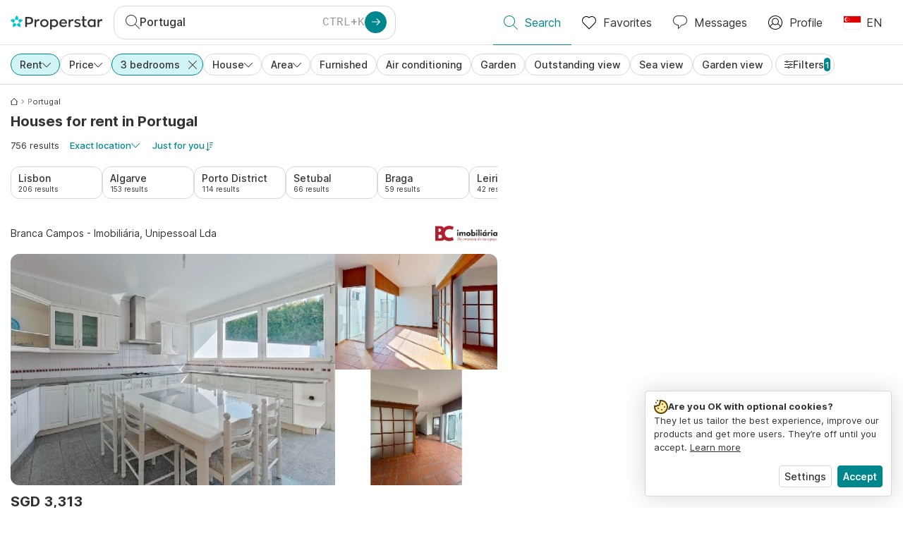

--- FILE ---
content_type: text/html; charset=utf-8
request_url: https://www.properstar.sg/portugal/rent/house/3-bedrooms
body_size: 133594
content:
<!doctype html>
<html class="html-search-page" dir="ltr" lang="en-SG"><head><meta charSet="utf-8"/><link data-chunk="properstar" rel="preload" as="style" href="/assets/properstar.9c01ba798ecfedf6a6e5.css"/><link data-chunk="app" rel="preload" as="script" href="/assets/runtime.39721aa2700c5c48bc3f.js"/><link data-chunk="app" rel="preload" as="script" href="/assets/10459.d8e631094b6e8baebd32.js"/><link data-chunk="app" rel="preload" as="script" href="/assets/app.447e73d240efcc7d7efb.js"/><link data-chunk="properstar" rel="preload" as="script" href="/assets/properstar.f5ab23c6aeec9b75e0e9.js"/><link data-chunk="components-modals-AutocompleteModal" rel="preload" as="script" href="/assets/2609.5f88db6b24c936db2438.chunk.js"/><link data-chunk="components-modals-AutocompleteModal" rel="preload" as="script" href="/assets/components-modals-AutocompleteModal.9d5a3f77ea9c362d12d9.chunk.js"/><link data-chunk="containers-SearchProvider" rel="preload" as="script" href="/assets/containers-SearchProvider.27b89287d3a016e1d482.chunk.js"/><link data-chunk="containers-MapSplitPage" rel="preload" as="script" href="/assets/80533.6723bf6d98277cc3da87.chunk.js"/><link data-chunk="containers-MapSplitPage" rel="preload" as="script" href="/assets/82613.f5a579b72aba99fef461.chunk.js"/><link data-chunk="containers-MapSplitPage" rel="preload" as="script" href="/assets/58617.d49a0cad303d71436f7c.chunk.js"/><link data-chunk="containers-MapSplitPage" rel="preload" as="script" href="/assets/11004.331ce58624ff7bba2552.chunk.js"/><link data-chunk="containers-MapSplitPage" rel="preload" as="script" href="/assets/80754.7cfd43cce13e3939bb67.chunk.js"/><link data-chunk="containers-MapSplitPage" rel="preload" as="script" href="/assets/71586.6e2a21f62ad3e53f2f88.chunk.js"/><link data-chunk="containers-MapSplitPage" rel="preload" as="script" href="/assets/74099.3c2858003651eeab8bb8.chunk.js"/><link data-chunk="containers-MapSplitPage" rel="preload" as="script" href="/assets/containers-MapSplitPage.cc27b754197ec79bd03a.chunk.js"/><link data-chunk="icons-search-thin-svg" rel="preload" as="script" href="/assets/icons-search-thin-svg.51d30ef548b12dbdeb82.chunk.js"/><link data-chunk="icons-arrow-right-thick-svg" rel="preload" as="script" href="/assets/icons-arrow-right-thick-svg.1aa001d3042cd0c62e8d.chunk.js"/><link data-chunk="icons-favorite-thin-svg" rel="preload" as="script" href="/assets/icons-favorite-thin-svg.47886d549791b401322b.chunk.js"/><link data-chunk="icons-chat-thin-svg" rel="preload" as="script" href="/assets/icons-chat-thin-svg.c4583a41af135206b99a.chunk.js"/><link data-chunk="icons-profile-thin-svg" rel="preload" as="script" href="/assets/icons-profile-thin-svg.82245d888bfbfccb4c2b.chunk.js"/><link data-chunk="icons-currency-20px-thin-svg" rel="preload" as="script" href="/assets/icons-currency-20px-thin-svg.1455690bd5209cddd349.chunk.js"/><link data-chunk="icons-left-arrow-svg" rel="preload" as="script" href="/assets/icons-left-arrow-svg.86dbda13201ef1be2208.chunk.js"/><link data-chunk="icons-filter-small-svg" rel="preload" as="script" href="/assets/icons-filter-small-svg.2a06578cb3d906061973.chunk.js"/><link data-chunk="icons-arrow-down-thin-small-svg" rel="preload" as="script" href="/assets/icons-arrow-down-thin-small-svg.c3a7c7661832dd233e2e.chunk.js"/><link data-chunk="icons-cross-thin-small-svg" rel="preload" as="script" href="/assets/icons-cross-thin-small-svg.35086b2c2544e2a151b5.chunk.js"/><link data-chunk="containers-SearchPage" rel="preload" as="script" href="/assets/91033.d005353682dbd1eed970.chunk.js"/><link data-chunk="containers-SearchPage" rel="preload" as="script" href="/assets/66982.127ab01da97826df8364.chunk.js"/><link data-chunk="containers-SearchPage" rel="preload" as="script" href="/assets/43594.565691f665f250e654cf.chunk.js"/><link data-chunk="containers-SearchPage" rel="preload" as="script" href="/assets/82405.9b3d11c07efe5a4eedcf.chunk.js"/><link data-chunk="containers-SearchPage" rel="preload" as="script" href="/assets/2830.e1151fb85e601bf34dea.chunk.js"/><link data-chunk="containers-SearchPage" rel="preload" as="script" href="/assets/90205.40e6d5eeb03f3f21c533.chunk.js"/><link data-chunk="containers-SearchPage" rel="preload" as="script" href="/assets/19204.bbd58a774fc35c487b87.chunk.js"/><link data-chunk="containers-SearchPage" rel="preload" as="script" href="/assets/10535.b9d528ab92590cb75ec0.chunk.js"/><link data-chunk="containers-SearchPage" rel="preload" as="script" href="/assets/84025.cbf26577b4f4170cbb63.chunk.js"/><link data-chunk="containers-SearchPage" rel="preload" as="script" href="/assets/41910.adce665f4eb5bb9b18fd.chunk.js"/><link data-chunk="containers-SearchPage" rel="preload" as="script" href="/assets/66532.10ff311725aea50cb273.chunk.js"/><link data-chunk="containers-SearchPage" rel="preload" as="script" href="/assets/48610.b9f971db01e61c028cd0.chunk.js"/><link data-chunk="containers-SearchPage" rel="preload" as="script" href="/assets/containers-SearchPage.11579ed13066f331f9d0.chunk.js"/><link data-chunk="icons-arrow-right-thin-small-svg" rel="preload" as="script" href="/assets/icons-arrow-right-thin-small-svg.a9b4623940a185d1ef8b.chunk.js"/><link data-chunk="icons-house-thin-small-svg" rel="preload" as="script" href="/assets/icons-house-thin-small-svg.272b86837d92902acda0.chunk.js"/><link data-chunk="icons-icon-sort-thin-svg" rel="preload" as="script" href="/assets/icons-icon-sort-thin-svg.ad1c2d2b0984cd8cd8c4.chunk.js"/><link data-chunk="icons-arrow-left-thin-small-svg" rel="preload" as="script" href="/assets/icons-arrow-left-thin-small-svg.b1d2ef2da8b9bf512cfd.chunk.js"/><link data-chunk="icons-favorite2-svg" rel="preload" as="script" href="/assets/icons-favorite2-svg.52c4a2a27b60ca5a4fac.chunk.js"/><link data-chunk="icons-chat2-svg" rel="preload" as="script" href="/assets/icons-chat2-svg.f5f1c58c195d27c10d97.chunk.js"/><link data-chunk="icons-draw-thin-svg" rel="preload" as="script" href="/assets/icons-draw-thin-svg.20ba7808f778b0455e3c.chunk.js"/><link data-chunk="icons-previous-svg" rel="preload" as="script" href="/assets/icons-previous-svg.baa6deee1ffdb714cfb9.chunk.js"/><link data-chunk="icons-next-svg" rel="preload" as="script" href="/assets/icons-next-svg.cd795a8019b1b138f49c.chunk.js"/><link data-chunk="icons-socialfacebook-svg" rel="preload" as="script" href="/assets/icons-socialfacebook-svg.45c0e9933550c3725da6.chunk.js"/><link data-chunk="icons-socialtwitter-svg" rel="preload" as="script" href="/assets/icons-socialtwitter-svg.0d0a0ffc050433fc8dda.chunk.js"/><link data-chunk="icons-socialinstagram-svg" rel="preload" as="script" href="/assets/icons-socialinstagram-svg.3eb5715768f2dc214b74.chunk.js"/><link data-chunk="icons-sociallinkedin-svg" rel="preload" as="script" href="/assets/icons-sociallinkedin-svg.02d37467ad58d3cddd0d.chunk.js"/><link data-chunk="icons-cookies-svg" rel="preload" as="script" href="/assets/icons-cookies-svg.022f44f6ba18c92f68dd.chunk.js"/><script>
      (function(w,d,s,l,i){w[l]=w[l]||[];gtag('consent','default',{"ad_storage":"denied","ad_user_data":"denied","ad_personalization":"denied","analytics_storage":"denied","personalization":"denied","security_storage":"denied"});
        w[l].push({'gtm.start': new Date().getTime(),event:'gtm.js', "culture":"en-SG","countryISO":"sg","isTestEnvironment":false,"profile":{"id":635458193,"code":428391,"createdByAccountId":2,"creationDate":"2021-01-12T12:02:46.7","updateDate":"2025-03-26T06:08:44.917","lastVisitDate":"2026-01-21T19:39:03.007","regionalSettings":{"language":"en","currencyId":"EUR","isMetric":true},"profileType":"Bot","botType":"Generic Bot","authenticationState":"GuestUnknown","contactTypes":["Buyer"],"hubSpotContactId":21251326}});
      var f=d.getElementsByTagName(s)[0],j=d.createElement(s),dl=l!='dataLayer'?'&l='+l:'';
      j.async=true;j.src=
      'https://www.googletagmanager.com/gtm.js?id='+i+dl;f.parentNode.insertBefore(j,f);
      function gtag() {w[l].push(arguments);}
      })(window,document,'script','dataLayer','GTM-NLXM2K');
    </script><title data-react-helmet="true">756 3+ bedrooms Houses for Rent in Portugal | Properstar</title><link data-react-helmet="true" rel="alternate" href="https://www.properstar.sg/portugal/rent/house/3-bedrooms" hrefLang="en-SG"/><link data-react-helmet="true" rel="alternate" href="https://www.properstar.ae/%D8%A7%D9%84%D8%A8%D8%B1%D8%AA%D8%BA%D8%A7%D9%84/%D8%B9%D9%82%D8%A7%D8%B1%D8%A7%D8%AA-%D9%84%D9%84%D8%A7%D9%8A%D8%AC%D8%A7%D8%B1/%D8%A8%D9%8A%D8%AA/3-%D8%BA%D8%B1%D9%81-%D9%86%D9%88%D9%85" hrefLang="ar-AE"/><link data-react-helmet="true" rel="alternate" href="https://www.properstar.at/portugal/mieten/haus/3-schlafzimmer" hrefLang="de-AT"/><link data-react-helmet="true" rel="alternate" href="https://www.properstar.be/portugal/huur/huis/3-slaapkamers" hrefLang="nl-BE"/><link data-react-helmet="true" rel="alternate" href="https://www.properstar.be/portugal/louer/maison/3-chambres" hrefLang="fr-BE"/><link data-react-helmet="true" rel="alternate" href="https://www.properstar.be/portugal/mieten/haus/3-schlafzimmer" hrefLang="de-BE"/><link data-react-helmet="true" rel="alternate" href="https://www.properstar.ca/portugal/rent/house/3-bedrooms" hrefLang="en-CA"/><link data-react-helmet="true" rel="alternate" href="https://www.properstar.ca/portugal/louer/maison/3-chambres" hrefLang="fr-CA"/><link data-react-helmet="true" rel="alternate" href="https://www.properstar.ch/portugal/louer/maison/3-chambres" hrefLang="fr-CH"/><link data-react-helmet="true" rel="alternate" href="https://www.properstar.ch/portugal/mieten/haus/3-schlafzimmer" hrefLang="de-CH"/><link data-react-helmet="true" rel="alternate" href="https://www.properstar.ch/portogallo/affitare/casa/3-camere-da-letto" hrefLang="it-CH"/><link data-react-helmet="true" rel="alternate" href="https://www.properstar.co.nz/portugal/rent/house/3-bedrooms" hrefLang="en-NZ"/><link data-react-helmet="true" rel="alternate" href="https://www.properstar.co.uk/portugal/rent/house/3-bedrooms" hrefLang="en-GB"/><link data-react-helmet="true" rel="alternate" href="https://www.properstar.co.za/portugal/rent/house/3-bedrooms" hrefLang="en-ZA"/><link data-react-helmet="true" rel="alternate" href="https://www.properstar.com/portugal/rent/house/3-bedrooms" hrefLang="en-US"/><link data-react-helmet="true" rel="alternate" href="https://www.properstar.com/portugal/najam/kuca/3-null" hrefLang="hr"/><link data-react-helmet="true" rel="alternate" href="https://www.properstar.com/portugalsko/najomne/dom/3-sp%C3%A1lne" hrefLang="sk"/><link data-react-helmet="true" rel="alternate" href="https://www.properstar.com.au/portugal/rent/house/3-bedrooms" hrefLang="en-AU"/><link data-react-helmet="true" rel="alternate" href="https://www.properstar.com.br/portugal/alugar/casas/3-quartos" hrefLang="pt-BR"/><link data-react-helmet="true" rel="alternate" href="https://www.properstar.com.mx/portugal/alquiler/casa/3-dormitorios" hrefLang="es-MX"/><link data-react-helmet="true" rel="alternate" href="https://www.properstar.com.tr/portekiz/kira/ev/3-yatak-odas%C4%B1" hrefLang="tr"/><link data-react-helmet="true" rel="alternate" href="https://www.properstar.cz/portugalsko/pronajmout/d%C5%AFm/3-lo%C5%BEnice" hrefLang="cs"/><link data-react-helmet="true" rel="alternate" href="https://www.properstar.de/portugal/mieten/haus/3-schlafzimmer" hrefLang="de-DE"/><link data-react-helmet="true" rel="alternate" href="https://www.properstar.dk/portugal/lejeboliger/villa/3-sovev%C3%A6relser" hrefLang="da"/><link data-react-helmet="true" rel="alternate" href="https://www.properstar.es/portugal/alquiler/casa/3-dormitorios" hrefLang="es-ES"/><link data-react-helmet="true" rel="alternate" href="https://www.properstar.fr/portugal/louer/maison/3-chambres" hrefLang="fr-FR"/><link data-react-helmet="true" rel="alternate" href="https://www.properstar.gr/%CF%80%CE%BF%CF%81%CF%84%CE%BF%CE%B3%CE%B1%CE%BB%CE%B9%CE%B1/%CE%B5%CE%BD%CE%BF%CE%AF%CE%BA%CE%B9%CE%BF/%CF%83%CF%80%CE%AF%CF%84%CE%B9/3-%CF%85%CF%80%CE%BD%CE%BF%CE%B4%CF%89%CE%BC%CE%AC%CF%84%CE%B9%CE%B1" hrefLang="el"/><link data-react-helmet="true" rel="alternate" href="https://www.properstar.hk/portugal/rent/house/3-bedrooms" hrefLang="en-HK"/><link data-react-helmet="true" rel="alternate" href="https://www.properstar.ie/portugal/rent/house/3-bedrooms" hrefLang="en-IE"/><link data-react-helmet="true" rel="alternate" href="https://www.properstar.in/portugal/rent/house/3-bedrooms" hrefLang="en-IN"/><link data-react-helmet="true" rel="alternate" href="https://www.properstar.it/portogallo/affitare/casa/3-camere-da-letto" hrefLang="it"/><link data-react-helmet="true" rel="alternate" href="https://www.properstar.jp/%E3%83%9B%E3%83%AB%E3%83%88%E3%82%AB%E3%83%AB/%E8%B3%83%E8%B2%B8/%E4%BD%8F%E5%AE%85/3-%E5%AF%9D%E5%AE%A4" hrefLang="ja"/><link data-react-helmet="true" rel="alternate" href="https://www.properstar.li/portugal/mieten/haus/3-schlafzimmer" hrefLang="de-LI"/><link data-react-helmet="true" rel="alternate" href="https://www.properstar.lu/portugal/louer/maison/3-chambres" hrefLang="fr-LU"/><link data-react-helmet="true" rel="alternate" href="https://www.properstar.lu/portugal/mieten/haus/3-schlafzimmer" hrefLang="de-LU"/><link data-react-helmet="true" rel="alternate" href="https://www.properstar.mu/portugal/rent/house/3-bedrooms" hrefLang="en-MU"/><link data-react-helmet="true" rel="alternate" href="https://www.properstar.nl/portugal/huur/huis/3-slaapkamers" hrefLang="nl"/><link data-react-helmet="true" rel="alternate" href="https://www.properstar.ph/portugal/rent/house/3-bedrooms" hrefLang="en-PH"/><link data-react-helmet="true" rel="alternate" href="https://www.properstar.pl/portugalia/wynajem/dom/3-sypialni" hrefLang="pl"/><link data-react-helmet="true" rel="alternate" href="https://www.properstar.pt/portugal/alugar/casas/3-quartos" hrefLang="pt-PT"/><link data-react-helmet="true" rel="alternate" href="https://www.properstar.qa/%D8%A7%D9%84%D8%A8%D8%B1%D8%AA%D8%BA%D8%A7%D9%84/%D8%B9%D9%82%D8%A7%D8%B1%D8%A7%D8%AA-%D9%84%D9%84%D8%A7%D9%8A%D8%AC%D8%A7%D8%B1/%D8%A8%D9%8A%D8%AA/3-%D8%BA%D8%B1%D9%81-%D9%86%D9%88%D9%85" hrefLang="ar-QA"/><link data-react-helmet="true" rel="alternate" href="https://www.properstar.ro/portugalia/chirie/casa/3-dormitoare" hrefLang="ro"/><link data-react-helmet="true" rel="alternate" href="https://www.properstar.ru/%D0%BF%D0%BE%D1%80%D1%82%D1%83%D0%B3%D0%B0%D0%BB%D0%B8%D1%8F/%D0%B0%D1%80%D0%B5%D0%BD%D0%B4%D0%B0/%D0%B4%D0%BE%D0%BC%D0%BE%D0%B2/3-%D1%81%D0%BF%D0%B0%D0%BB%D1%8C%D0%BD%D0%B8" hrefLang="ru"/><link data-react-helmet="true" rel="alternate" href="https://www.properstar.se/portugal/hyra/hus/3-sovrum" hrefLang="sv"/><link data-react-helmet="true" rel="alternate" href="https://www.sodichan.com/%E8%91%A1%E8%90%84%E7%89%99/%E7%A7%9F%E6%88%BF/%E6%88%BF%E5%B1%8B/3-%E8%87%A5%E5%AE%A4" hrefLang="zh"/><link data-react-helmet="true" rel="alternate" href="https://www.sodichan.com/%E8%91%A1%E8%90%84%E7%89%99/%E7%A7%9F%E6%88%BF/%E6%88%BF%E5%B1%8B/3-%E8%87%A5%E5%AE%A4" hrefLang="zh-Hans-HK"/><link data-react-helmet="true" rel="canonical" href="https://www.properstar.sg/portugal/rent/house/3-bedrooms"/><link data-react-helmet="true" rel="next" href="https://www.properstar.sg/portugal/rent/house/3-bedrooms?p=2"/><meta data-react-helmet="true" name="robots" content="index, follow"/><meta data-react-helmet="true" name="apple-itunes-app" content="app-id=1253028900, app-argument=listglobally.properstar://search?transactionType=Rent&amp;propertyTypes=%5B%22House%22%5D&amp;placeId=ChIJ1SZCvy0kMgsRQfBOHAlLuCo&amp;numberOfBedrooms=3&amp;currency=SGD"/><meta data-react-helmet="true" name="description" content="Explore 756 3+ bedrooms houses for rent in Portugal on Properstar. Find the perfect cozy home for you in Portugal."/><meta data-react-helmet="true" property="og:type" content="website"/><meta data-react-helmet="true" property="og:title" content="756 3+ bedrooms Houses for Rent in Portugal | Properstar"/><meta data-react-helmet="true" property="og:description" content="Explore 756 3+ bedrooms houses for rent in Portugal on Properstar. Find the perfect cozy home for you in Portugal."/><meta data-react-helmet="true" property="og:site_name" content="Properstar"/><meta data-react-helmet="true" property="og:locale" content="en_SG"/><meta data-react-helmet="true" property="og:image" content="https://res.listglobally.com/places/193788/35c443b08e5175de4ae5ecbb8d97f05d?fit=fill&amp;w=800&amp;h=420"/><meta data-react-helmet="true" property="og:image:width" content="800"/><meta data-react-helmet="true" property="og:image:height" content="420"/><meta data-react-helmet="true" property="og:url" content="https://www.properstar.sg/portugal/rent/house/3-bedrooms"/><link rel="icon" type="image/png" href="/assets/properstar/favicon-16x16.png" sizes="16x16"/><link rel="icon" type="image/png" href="/assets/properstar/favicon-32x32.png" sizes="32x32"/><link rel="icon" type="image/png" href="/assets/properstar/favicon-96x96.png" sizes="96x96"/><link rel="icon" type="image/png" href="/assets/properstar/favicon-120x120.png" sizes="120x120"/><link rel="icon" type="image/png" sizes="192x192" href="/assets/properstar/android-icon-192x192.png"/><link rel="apple-touch-icon-precomposed" sizes="57x57" href="/assets/properstar/apple-touch-icon-57x57.png"/><link rel="apple-touch-icon-precomposed" sizes="60x60" href="/assets/properstar/apple-touch-icon-60x60.png"/><link rel="apple-touch-icon-precomposed" sizes="72x72" href="/assets/properstar/apple-touch-icon-72x72.png"/><link rel="apple-touch-icon-precomposed" sizes="76x76" href="/assets/properstar/apple-touch-icon-76x76.png"/><link rel="apple-touch-icon-precomposed" sizes="114x114" href="/assets/properstar/apple-touch-icon-114x114.png"/><link rel="apple-touch-icon-precomposed" sizes="120x120" href="/assets/properstar/apple-touch-icon-120x120.png"/><link rel="apple-touch-icon-precomposed" sizes="144x144" href="/assets/properstar/apple-touch-icon-144x144.png"/><link rel="apple-touch-icon-precomposed" sizes="152x152" href="/assets/properstar/apple-touch-icon-152x152.png"/><link rel="apple-touch-icon-precomposed" sizes="180x180" href="/assets/properstar/apple-touch-icon-180x180.png"/><link rel="mask-icon" href="/assets/properstar/safari-pinned-tab.svg" color="#00878E"/><meta name="msapplication-TileColor" content="#00878E"/><meta name="msapplication-TileImage" content="/assets/properstar/mstile-144x144.png"/><meta name="msapplication-square70x70logo" content="/assets/properstar/mstile-70x70.png"/><meta name="msapplication-square150x150logo" content="/assets/properstar/mstile-150x150.png"/><meta name="msapplication-wide310x150logo" content="/assets/properstar/mstile-310x150.png"/><meta name="msapplication-square310x310logo" content="/assets/properstar/mstile-310x310.png"/><link rel="manifest" href="/assets/properstar/manifest.webmanifest"/><meta name="theme-color" content="#00878E"/><link rel="shortcut icon" type="image/x-icon" href="/assets/properstar/favicon.ico"/><meta name="application-name" content="Properstar"/><meta name="format-detection" content="telephone=no"/><meta name="viewport" content="width=device-width, initial-scale=1.0, maximum-scale=1.0, user-scalable=no, viewport-fit=cover, interactive-widget=resizes-content"/><script data-react-helmet="true" type="application/ld+json">{"@context":"http://schema.org","@type":"BreadcrumbList","itemListElement":[{"@type":"ListItem","position":1,"name":"Homepage","item":"https://www.properstar.sg/"},{"@type":"ListItem","position":2,"name":"Portugal","item":"https://www.properstar.sg/portugal/rent/house?numberOf.bedrooms.min=3&numberOf.bedrooms.max=3"}]}</script><script data-react-helmet="true" type="application/ld+json">{"@context":"https://schema.org","@type":"ItemList","name":"3 rooms House for rent in Portugal","numberOfItems":756,"itemListElement":[{"@type":"ListItem","position":1,"item":{"@type":"RealEstateListing","name":"House for rent in Arcozelo, Portugal","url":"https://www.properstar.sg/listing/110340238","datePosted":"2025-09-24","mainEntity":{"@type":"House","numberOfBedrooms":3,"numberOfBathroomsTotal":3,"address":{"@type":"PostalAddress","addressLocality":"Arcozelo","addressCountry":"PT"}},"offers":{"@type":"Offer","availability":"https://schema.org/InStock","price":3313,"priceCurrency":"SGD"}}},{"@type":"ListItem","position":2,"item":{"@type":"RealEstateListing","name":"House for rent in Ericeira, Portugal","url":"https://www.properstar.sg/listing/113248977","datePosted":"2026-01-20","mainEntity":{"@type":"House","numberOfBedrooms":3,"numberOfBathroomsTotal":2,"address":{"@type":"PostalAddress","addressLocality":"Ericeira","addressCountry":"PT"}},"offers":{"@type":"Offer","availability":"https://schema.org/InStock","price":4066,"priceCurrency":"SGD"}}},{"@type":"ListItem","position":3,"item":{"@type":"RealEstateListing","name":"House for rent in Ericeira, Portugal","url":"https://www.properstar.sg/listing/109261000","datePosted":"2025-08-12","mainEntity":{"@type":"House","numberOfBedrooms":3,"numberOfBathroomsTotal":2,"address":{"@type":"PostalAddress","addressLocality":"Ericeira","addressCountry":"PT"}},"offers":{"@type":"Offer","availability":"https://schema.org/InStock","price":2259,"priceCurrency":"SGD"}}},{"@type":"ListItem","position":4,"item":{"@type":"RealEstateListing","name":"House for rent in São João das Lampas, Portugal","url":"https://www.properstar.sg/listing/113255291","datePosted":"2026-01-21","mainEntity":{"@type":"House","numberOfBedrooms":3,"numberOfBathroomsTotal":2,"address":{"@type":"PostalAddress","addressLocality":"São João das Lampas","addressCountry":"PT"}},"offers":{"@type":"Offer","availability":"https://schema.org/InStock","price":2711,"priceCurrency":"SGD"}}},{"@type":"ListItem","position":5,"item":{"@type":"RealEstateListing","name":"House for rent in Vermelha, Portugal","url":"https://www.properstar.sg/listing/111937228","datePosted":"2025-11-26","mainEntity":{"@type":"House","numberOfBedrooms":3,"numberOfBathroomsTotal":2,"address":{"@type":"PostalAddress","addressLocality":"Vermelha","addressCountry":"PT"}},"offers":{"@type":"Offer","availability":"https://schema.org/InStock","price":1130,"priceCurrency":"SGD"}}}]}</script><link data-chunk="properstar" rel="stylesheet" href="/assets/properstar.9c01ba798ecfedf6a6e5.css"/></head><body><noscript><iframe style="display:none;visibility:hidden" src="//www.googletagmanager.com/ns.html?id=GTM-NLXM2K" height="0" width="0"></iframe></noscript><main id="app"><div class="split-template  search-page-split-container has-search-filters"><div class="header"><div class="header-inner"><div class="header-inner-logo"><a class="link header-inner-logo-link" data-gtm-nav-click="Logo" href="/"></a></div><div class="filter-autocomplete-wrapper"><button type="button" class="autocomplete-cta-button filter-autocomplete-cta btn btn-outline-secondary"><div class="icon-bubble-wrapper"><i class="icon" aria-hidden="true"><span class="icon-wrapper" data-icon-name="search-thin"><svg width="20" height="20"><defs><path id="search-thin_svg__a" d="M8 15c-3.86 0-7-3.141-7-7 0-3.86 3.14-7 7-7s7 3.14 7 7c0 3.859-3.14 7-7 7m11.854 4.146l-5.863-5.862A7.958 7.958 0 0016 8c0-4.411-3.59-8-8-8-4.411 0-8 3.589-8 8 0 4.41 3.589 8 8 8a7.958 7.958 0 005.284-2.01l5.862 5.864a.502.502 0 00.708 0 .502.502 0 000-.708"></path></defs><use xlink:href="#search-thin_svg__a" fill-rule="evenodd"></use></svg></span></i></div><div class="search-target-values"><span class="search-target-name">Portugal</span></div><i class="icon btn btn-primary btn-sm icon-only with-icon autocomplete-cta-arrow small" aria-hidden="true"><span class="icon-wrapper" data-icon-name="arrow-right-thick"><svg viewBox="0 0 20 20"><path d="M1 9h15.586l-5.293-5.293a.999.999 0 111.414-1.414l7 7a.999.999 0 010 1.414l-7 7a.997.997 0 01-1.414 0 .999.999 0 010-1.414L16.586 11H1a1 1 0 110-2" fill-rule="evenodd"></path></svg></span></i></button></div><nav class="main-navigation"><li class="list-item main-navigation-item primary-item"><a aria-current="page" class="link main-navigation-item-link active" data-gtm-nav-click="Search" href="/"><i class="icon" aria-hidden="true"><span class="icon-wrapper" data-icon-name="search-thin"><svg width="20" height="20"><defs><path id="search-thin_svg__a" d="M8 15c-3.86 0-7-3.141-7-7 0-3.86 3.14-7 7-7s7 3.14 7 7c0 3.859-3.14 7-7 7m11.854 4.146l-5.863-5.862A7.958 7.958 0 0016 8c0-4.411-3.59-8-8-8-4.411 0-8 3.589-8 8 0 4.41 3.589 8 8 8a7.958 7.958 0 005.284-2.01l5.862 5.864a.502.502 0 00.708 0 .502.502 0 000-.708"></path></defs><use xlink:href="#search-thin_svg__a" fill-rule="evenodd"></use></svg></span></i><span class="nav-item-text">Search</span></a></li><li class="list-item main-navigation-item primary-item"><a class="link main-navigation-item-link" data-gtm-nav-click="Favorites" href="/favorites"><i class="icon" aria-hidden="true"><span class="icon-wrapper" data-icon-name="favorite-thin"><svg width="20" height="20" viewBox="0 0 20 20"><g fill-rule="evenodd"><path d="M6.065 2a5.052 5.052 0 00-3.582 1.48A5.04 5.04 0 001 7.062c0 1.353.527 2.625 1.483 3.582L10 18.16l7.517-7.516A5.036 5.036 0 0019 7.062a5.036 5.036 0 00-1.483-3.582 5.072 5.072 0 00-7.163 0 .499.499 0 01-.707 0A5.052 5.052 0 006.065 2M10 19.367a.5.5 0 01-.353-.146l-7.871-7.87A6.027 6.027 0 010 7.062c0-1.62.631-3.143 1.776-4.289C4.026.523 7.621.416 10 2.446c2.38-2.03 5.974-1.924 8.224.327A6.027 6.027 0 0120 7.063a6.027 6.027 0 01-1.776 4.288l-7.87 7.87a.504.504 0 01-.354.146" fill-rule="nonzero"></path></g></svg></span></i><span class="nav-item-text">Favorites</span></a></li><li class="list-item main-navigation-item primary-item"><a href="/messages/" class="link main-navigation-item-link" data-gtm-nav-click="Chat"><i class="icon" aria-hidden="true"><span class="icon-wrapper" data-icon-name="chat-thin"><svg viewBox="0 0 20 20"><path d="M7 1C3.691 1 1 3.691 1 7s2.691 6 6 6h.5a.5.5 0 01.5.5v3.793l4.146-4.147A.504.504 0 0112.5 13h.5c3.309 0 6-2.691 6-6s-2.691-6-6-6H7zm.5 18a.5.5 0 01-.5-.5V14c-3.86 0-7-3.141-7-7s3.14-7 7-7h6c3.86 0 7 3.141 7 7s-3.14 7-7 7h-.293l-4.853 4.854A.504.504 0 017.5 19z" fill="#333" fill-rule="evenodd"></path></svg></span></i><span class="nav-item-text">Messages</span></a></li><li class="list-item main-navigation-item profile-settings settings-holder"><div class="profile-settings-dropdown dropdown dropup"><button data-gtm-nav-click="Profile" aria-haspopup="true" class="btn btn-dropdown-toggle main-navigation-item-link" aria-expanded="false"><i class="icon" aria-hidden="true"><span class="icon-wrapper" data-icon-name="profile-thin"><svg width="20" height="20" viewBox="0 0 20 20"><g fill-rule="evenodd"><path d="M10 0C4.48 0 0 4.48 0 10s4.48 10 10 10 10-4.48 10-10S15.52 0 10 0zM6.706 12.261a7.54 7.54 0 00-3.524 3.612A8.981 8.981 0 0010 19a8.981 8.981 0 006.818-3.127 7.54 7.54 0 00-3.524-3.612A4.98 4.98 0 0110 13.5a4.98 4.98 0 01-3.294-1.239zm10.787 2.724A8.954 8.954 0 0019 10c0-4.967-4.033-9-9-9s-9 4.033-9 9c0 1.843.555 3.558 1.507 4.985A8.547 8.547 0 016 11.5a5.003 5.003 0 014-8 5.003 5.003 0 014 8 8.548 8.548 0 013.492 3.486zM10 12.5c-2.208 0-4-1.792-4-4 0-2.207 1.792-4 4-4s4 1.793 4 4c0 2.208-1.792 4-4 4z"></path></g></svg></span></i><span class="nav-item-text">Profile</span></button><div tabindex="-1" role="menu" aria-hidden="true" class="dropdown-menu dropdown-menu-end" data-bs-popper="static"></div></div></li><li class="list-item regional-settings users-allowed"><div class="regional-setting-dropdown dropdown"><button data-gtm-nav-click="Regional Settings" aria-haspopup="true" class="btn btn-dropdown-toggle main-navigation-item-link" aria-expanded="false"><div class="culture-item"><div class="flag"><picture><source srcSet="/assets/flags/1x/sg.png 1x, /assets/flags/2x/sg.png 2x"/><img src="/assets/flags/1x/sg.png" alt="SG"/></picture></div><div class="captions"><div class="primary-caption">EN</div></div></div></button><div tabindex="-1" role="menu" aria-hidden="true" class="dropdown-menu dropdown-menu-end" data-bs-popper="static"><div class="settings-holder-panel regional-panel"><span class="settings-holder-panel-title">Browsing preferences</span><button type="button" data-gtm-nav-click="Regional Settings - Culture" class="settings-holder-item btn btn-tertiary"><div class="button-content"><div class="flag"><picture><source srcSet="/assets/flags/1x/sg.png 1x, /assets/flags/2x/sg.png 2x"/><img src="/assets/flags/1x/sg.png" alt="SG"/></picture></div>English, Singapore</div></button><button type="button" data-gtm-nav-click="Regional Settings - Currency" class="settings-holder-item btn btn-tertiary with-icon"><div class="button-icon icon-left have-icon"><i class="icon" aria-hidden="true"><span class="icon-wrapper" data-icon-name="currency-20px-thin"><svg width="20" height="20"><path d="M9.5 0C14.165 0 18 1.678 18 4l.001 1.382C19.247 6.068 20 6.971 20 8v3c0 1.281-1.168 2.366-2.998 3.082L17 16c0 2.322-3.835 4-8.5 4S0 18.322 0 16v-3c0-1.281 1.168-2.366 2.998-3.082v-.3C1.753 8.932 1 8.029 1 7V4c0-2.322 3.835-4 8.5-4zm6.502 14.927C14.566 16.195 11.732 17 8.5 17s-6.064-.805-7.501-2.072L1 16c0 1.544 3.328 3 7.5 3s7.5-1.456 7.5-3l.002-1.073zM3 11l-.152.069C1.695 11.607 1 12.294 1 13c0 1.544 3.328 3 7.5 3 2.469 0 4.642-.51 6.005-1.246-.936.16-1.949.246-3.005.246C6.835 15 3 13.322 3 11zm16.002-1.073C17.566 11.195 14.732 12 11.5 12c-2.981 0-5.624-.685-7.143-1.786l-.358-.131L4 11c0 1.544 3.328 3 7.5 3s7.5-1.456 7.5-3l.002-1.073zm-1-3.378L18 7c0 2.149-3.285 3.747-7.473 3.973L11.5 11c4.172 0 7.5-1.456 7.5-3 0-.51-.363-1.01-.999-1.451zm-1-.622C15.566 7.195 12.732 8 9.5 8s-6.064-.805-7.501-2.072L2 7c0 1.544 3.328 3 7.5 3S17 8.544 17 7l.002-1.073zM9.5 1C5.328 1 2 2.456 2 4s3.328 3 7.5 3S17 5.544 17 4c0-1.508-3.175-2.932-7.21-2.998L9.5 1z" fill="#333" fill-rule="evenodd"></path></svg></span></i></div><div class="button-content">SGD</div></button></div></div></div></li></nav></div></div><div class="search-filters"><div class="search-inner-autocomplete"><button type="button" class="autocomplete-back-button btn btn-secondary btn-white btn-md icon-only with-icon"><div class="button-icon icon-left have-icon"><i class="icon" aria-hidden="true"><span class="icon-wrapper" data-icon-name="left-arrow"><svg width="20" height="20" viewBox="0 0 20 20"><g fill-rule="evenodd"><path d="M19.5 9H1.707l7.147-7.146a.502.502 0 00-.708-.708l-8 8a.502.502 0 000 .708l8 8a.502.502 0 00.708 0 .502.502 0 000-.708L1.707 10H19.5a.5.5 0 000-1" fill-rule="nonzero"></path></g></svg></span></i></div><div class="button-content"></div></button><div class="filter-autocomplete-wrapper"><button type="button" class="autocomplete-cta-button filter-autocomplete-cta btn btn-outline-secondary"><div class="icon-bubble-wrapper"><i class="icon" aria-hidden="true"><span class="icon-wrapper" data-icon-name="search-thin"><svg width="20" height="20"><defs><path id="search-thin_svg__a" d="M8 15c-3.86 0-7-3.141-7-7 0-3.86 3.14-7 7-7s7 3.14 7 7c0 3.859-3.14 7-7 7m11.854 4.146l-5.863-5.862A7.958 7.958 0 0016 8c0-4.411-3.59-8-8-8-4.411 0-8 3.589-8 8 0 4.41 3.589 8 8 8a7.958 7.958 0 005.284-2.01l5.862 5.864a.502.502 0 00.708 0 .502.502 0 000-.708"></path></defs><use xlink:href="#search-thin_svg__a" fill-rule="evenodd"></use></svg></span></i></div><div class="search-target-values"><span class="search-target-name">Portugal</span></div></button></div><div class="save-search-group"></div></div><div class="search-inner" body-scroll-lock-ignore="true"><div></div><div class="search-filter-mobile-btn"><button class="filter-button more-button btn btn-outline-secondary btn-sm rounded-pill with-icon with-counter"><div class="button-icon icon-left have-icon"><i class="icon small" aria-hidden="true"><span class="icon-wrapper" data-icon-name="filter-small"><svg width="12" height="12"><path fill-rule="evenodd" d="M6 10a.501.501 0 01-.5-.5c0-.275.225-.5.5-.5s.5.225.5.5-.225.5-.5.5m5.5-1H7.408C7.201 8.419 6.651 8 6 8c-.651 0-1.201.419-1.408 1H.5a.5.5 0 000 1h4.092c.207.581.757 1 1.408 1 .651 0 1.201-.419 1.408-1H11.5a.5.5 0 000-1m-3-3a.501.501 0 01-.5-.5c0-.275.225-.5.5-.5s.5.225.5.5-.225.5-.5.5m3-1H9.908c-.207-.581-.757-1-1.408-1-.651 0-1.201.419-1.408 1H.5a.5.5 0 000 1h6.592c.207.581.757 1 1.408 1 .651 0 1.201-.419 1.408-1H11.5a.5.5 0 000-1m-8-4c.275 0 .5.225.5.5s-.225.5-.5.5a.501.501 0 01-.5-.5c0-.275.225-.5.5-.5m-3 1h1.592c.207.581.757 1 1.408 1 .651 0 1.201-.419 1.408-1H11.5a.5.5 0 000-1H4.908C4.701.419 4.151 0 3.5 0c-.651 0-1.201.419-1.408 1H.5a.5.5 0 000 1"></path></svg></span></i></div><div class="button-content"><span>Filters</span></div><div class="button-icon icon-right have-counter"><div class="counter">1</div></div></button><button type="button" class="filter-button more-button btn btn-outline-secondary btn-sm rounded-pill with-icon with-counter"><div class="button-icon icon-left have-icon"><i class="icon small" aria-hidden="true"><span class="icon-wrapper" data-icon-name="filter-small"><svg width="12" height="12"><path fill-rule="evenodd" d="M6 10a.501.501 0 01-.5-.5c0-.275.225-.5.5-.5s.5.225.5.5-.225.5-.5.5m5.5-1H7.408C7.201 8.419 6.651 8 6 8c-.651 0-1.201.419-1.408 1H.5a.5.5 0 000 1h4.092c.207.581.757 1 1.408 1 .651 0 1.201-.419 1.408-1H11.5a.5.5 0 000-1m-3-3a.501.501 0 01-.5-.5c0-.275.225-.5.5-.5s.5.225.5.5-.225.5-.5.5m3-1H9.908c-.207-.581-.757-1-1.408-1-.651 0-1.201.419-1.408 1H.5a.5.5 0 000 1h6.592c.207.581.757 1 1.408 1 .651 0 1.201-.419 1.408-1H11.5a.5.5 0 000-1m-8-4c.275 0 .5.225.5.5s-.225.5-.5.5a.501.501 0 01-.5-.5c0-.275.225-.5.5-.5m-3 1h1.592c.207.581.757 1 1.408 1 .651 0 1.201-.419 1.408-1H11.5a.5.5 0 000-1H4.908C4.701.419 4.151 0 3.5 0c-.651 0-1.201.419-1.408 1H.5a.5.5 0 000 1"></path></svg></span></i></div><div class="button-content"><span>Filters</span></div><div class="button-icon icon-right have-counter"><div class="counter">1</div></div></button></div><div class="filter-groups"><div class="dropdown-drawer search-filter-item filter-btn filter-types-dropdown"><button type="button" class="trigger-btn btn btn-outline-primary btn-sm rounded-pill btn-block with-icon"><div class="button-content"><span>Rent</span></div><div class="button-icon icon-right have-icon"><i class="icon small" aria-hidden="true"><span class="icon-wrapper" data-icon-name="arrow-down-thin-small"><svg width="12" height="12" viewBox="0 0 12 12"><g fill-rule="evenodd"><path d="M11.854 3.854l-5.5 5.5a.502.502 0 01-.708 0l-5.5-5.5a.502.502 0 01.708-.708L6 8.293l5.146-5.147a.502.502 0 01.708.708z"></path></g></svg></span></i></div></button></div><div class="dropdown-drawer search-filter-item"><div class="resetable-filter-btn"><button type="button" class="trigger-btn trigger-btn btn btn-outline-secondary btn-sm rounded-pill with-icon"><div class="button-content"><span><span>Price</span></span></div><div class="button-icon icon-right have-icon"><i class="icon small" aria-hidden="true"><span class="icon-wrapper" data-icon-name="arrow-down-thin-small"><svg width="12" height="12" viewBox="0 0 12 12"><g fill-rule="evenodd"><path d="M11.854 3.854l-5.5 5.5a.502.502 0 01-.708 0l-5.5-5.5a.502.502 0 01.708-.708L6 8.293l5.146-5.147a.502.502 0 01.708.708z"></path></g></svg></span></i></div></button></div></div><div class="dropdown-drawer search-filter-item"><div class="resetable-filter-btn"><button type="button" class="trigger-btn trigger-btn selected btn btn-outline-primary btn-sm rounded-pill"><span><span>3 bedrooms</span></span></button><button type="button" class="reset-btn btn btn-secondary btn-sm icon-only with-icon"><div class="button-content"></div><div class="button-icon icon-right have-icon"><i class="icon small" aria-hidden="true"><span class="icon-wrapper" data-icon-name="cross-thin-small"><svg width="12" height="12"><path fill-rule="evenodd" d="M11.85 11.15L6.71 6 11.85.86a.5.5 0 00-.7-.71L6 5.29.85.15a.5.5 0 00-.7.7L5.29 6 .15 11.15a.5.5 0 00.7.7L6 6.71l5.15 5.14a.5.5 0 00.7 0 .5.5 0 000-.7"></path></svg></span></i></div></button></div></div><div class="dropdown-drawer search-filter-item filter-btn filter-types-dropdown"><button type="button" class="trigger-btn btn btn-outline-secondary btn-sm rounded-pill btn-block with-icon"><div class="button-content"><span>House</span></div><div class="button-icon icon-right have-icon"><i class="icon small" aria-hidden="true"><span class="icon-wrapper" data-icon-name="arrow-down-thin-small"><svg width="12" height="12" viewBox="0 0 12 12"><g fill-rule="evenodd"><path d="M11.854 3.854l-5.5 5.5a.502.502 0 01-.708 0l-5.5-5.5a.502.502 0 01.708-.708L6 8.293l5.146-5.147a.502.502 0 01.708.708z"></path></g></svg></span></i></div></button></div><div class="dropdown-drawer search-filter-item"><div class="resetable-filter-btn"><button type="button" class="trigger-btn trigger-btn btn btn-outline-secondary btn-sm rounded-pill with-icon"><div class="button-content"><span><span>Area</span></span></div><div class="button-icon icon-right have-icon"><i class="icon small" aria-hidden="true"><span class="icon-wrapper" data-icon-name="arrow-down-thin-small"><svg width="12" height="12" viewBox="0 0 12 12"><g fill-rule="evenodd"><path d="M11.854 3.854l-5.5 5.5a.502.502 0 01-.708 0l-5.5-5.5a.502.502 0 01.708-.708L6 8.293l5.146-5.147a.502.502 0 01.708.708z"></path></g></svg></span></i></div></button></div></div><div class="filter-btn-group"><button type="button" class="trigger-btn btn btn-outline-secondary btn-sm rounded-pill"><span>Furnished</span></button><button type="button" class="trigger-btn btn btn-outline-secondary btn-sm rounded-pill"><span>Air conditioning</span></button><button type="button" class="trigger-btn btn btn-outline-secondary btn-sm rounded-pill"><span>Garden</span></button><button type="button" class="trigger-btn btn btn-outline-secondary btn-sm rounded-pill"><span>Outstanding view</span></button><button type="button" class="trigger-btn btn btn-outline-secondary btn-sm rounded-pill"><span>Sea view</span></button><button type="button" class="trigger-btn btn btn-outline-secondary btn-sm rounded-pill"><span>Garden view</span></button></div></div><div class="search-action"><button type="button" class="filter-button more-button btn btn-outline-secondary btn-sm rounded-pill with-icon with-counter"><div class="button-icon icon-left have-icon"><i class="icon small" aria-hidden="true"><span class="icon-wrapper" data-icon-name="filter-small"><svg width="12" height="12"><path fill-rule="evenodd" d="M6 10a.501.501 0 01-.5-.5c0-.275.225-.5.5-.5s.5.225.5.5-.225.5-.5.5m5.5-1H7.408C7.201 8.419 6.651 8 6 8c-.651 0-1.201.419-1.408 1H.5a.5.5 0 000 1h4.092c.207.581.757 1 1.408 1 .651 0 1.201-.419 1.408-1H11.5a.5.5 0 000-1m-3-3a.501.501 0 01-.5-.5c0-.275.225-.5.5-.5s.5.225.5.5-.225.5-.5.5m3-1H9.908c-.207-.581-.757-1-1.408-1-.651 0-1.201.419-1.408 1H.5a.5.5 0 000 1h6.592c.207.581.757 1 1.408 1 .651 0 1.201-.419 1.408-1H11.5a.5.5 0 000-1m-8-4c.275 0 .5.225.5.5s-.225.5-.5.5a.501.501 0 01-.5-.5c0-.275.225-.5.5-.5m-3 1h1.592c.207.581.757 1 1.408 1 .651 0 1.201-.419 1.408-1H11.5a.5.5 0 000-1H4.908C4.701.419 4.151 0 3.5 0c-.651 0-1.201.419-1.408 1H.5a.5.5 0 000 1"></path></svg></span></i></div><div class="button-content"><span>Filters</span></div><div class="button-icon icon-right have-counter"><div class="counter">1</div></div></button><div class="save-search-group"></div></div></div></div><div class="split-template-content"><div class="split-template-content-panels"><div class="split-template-content-panels-pane __1"><div class="pane-inner"><div class="results-list search-page-results grid-container"><div class="search-head "><div class="breadcrumb-container"><nav class="" aria-label="breadcrumb"><ol class="breadcrumb"><li class="breadcrumb-item"><i class="icon separator small" aria-hidden="true"><span class="icon-wrapper" data-icon-name="arrow-right-thin-small"><svg width="12" height="12" viewBox="0 0 12 12"><g fill-rule="evenodd"><path d="M3.854 11.854l5.5-5.5a.502.502 0 000-.708l-5.5-5.5a.502.502 0 00-.708.708L8.293 6l-5.147 5.146a.502.502 0 00.708.708z"></path></g></svg></span></i><a class="link breadcrumb-text" dir="auto" data-gtm-click="breadcrumb-link" href="/"><i class="icon" aria-hidden="true"><span class="icon-wrapper" data-icon-name="house-thin-small"><svg width="12" height="12" viewBox="0 0 12 12"><g fill-rule="evenodd"><path d="M2 11h8V5.207l-4-4-4 4V11zm8.5 1h-9a.5.5 0 01-.5-.5V6.207l-.146.147a.502.502 0 01-.708-.708l5.5-5.5a.502.502 0 01.708 0l5.5 5.5a.502.502 0 010 .708.502.502 0 01-.708 0L11 6.207V11.5a.5.5 0 01-.5.5z"></path></g></svg></span></i></a></li><li class="active breadcrumb-item" aria-current="page"><i class="icon separator small" aria-hidden="true"><span class="icon-wrapper" data-icon-name="arrow-right-thin-small"><svg width="12" height="12" viewBox="0 0 12 12"><g fill-rule="evenodd"><path d="M3.854 11.854l5.5-5.5a.502.502 0 000-.708l-5.5-5.5a.502.502 0 00-.708.708L8.293 6l-5.147 5.146a.502.502 0 00.708.708z"></path></g></svg></span></i><span class="breadcrumb-text" dir="auto">Portugal</span></li></ol></nav></div><div class="search-description search-title"><h1 class="heading search-main-title h3" dir="auto">Houses for rent in Portugal<!-- --> </h1></div><div class="search-head-pane has-preferred-filters"><div class="search-head-counter"><div class="total-results"><span>756 results</span></div></div><div class="search-head-location-filter-mode"><div class="search-location-filter-mode"><div class="dropdown-drawer"><button type="button" data-gtm-click="search-mode-open" class="btn btn-tertiary btn-sm with-icon"><div class="button-content"><span>Exact location</span></div><div class="button-icon icon-right have-icon"><i class="icon small" aria-hidden="true"><span class="icon-wrapper" data-icon-name="arrow-down-thin-small"><svg width="12" height="12" viewBox="0 0 12 12"><g fill-rule="evenodd"><path d="M11.854 3.854l-5.5 5.5a.502.502 0 01-.708 0l-5.5-5.5a.502.502 0 01.708-.708L6 8.293l5.146-5.147a.502.502 0 01.708.708z"></path></g></svg></span></i></div></button></div></div></div><div class="search-head-sorting"><div class="search-sorting"><div class="dropdown-drawer"><button type="button" class="filter-btn btn btn-tertiary btn-sm with-icon"><div class="button-content"><span>Just for you</span></div><div class="button-icon icon-right have-icon"><i class="icon small" aria-hidden="true"><span class="icon-wrapper" data-icon-name="icon-sort-thin"><svg width="12" height="12" viewBox="0 0 12 12"><path d="M4 10.276V.5a.5.5 0 111 0v9.776L6.143 9.11a.5.5 0 01.714.7l-2 2.04a.5.5 0 01-.714 0l-2-2.04a.5.5 0 01.714-.7L4 10.276zM7.5 7h2a.5.5 0 100-1h-2a.5.5 0 100 1zm0-3h2.997a.5.5 0 100-1H7.5a.5.5 0 100 1zm0-3h4.002a.5.5 0 00.5-.5.5.5 0 00-.5-.5H7.5a.5.5 0 100 1z" fill-rule="evenodd"></path></svg></span></i></div></button></div></div></div></div></div><div class="top-locations popular-locations top-links-list"><div class="top-locations-list-mobile-wrapper"><div class="top-locations-list"><a title="Lisbon" data-gtm-psl-position="top" class="link btn btn-outline-secondary btn-sm" href="/portugal/lisbon-district/rent/house/3-bedrooms"><div>Lisbon</div><span class="top-locations-count">206 results</span></a><a title="Algarve" data-gtm-psl-position="top" class="link btn btn-outline-secondary btn-sm" href="/portugal/algarve/rent/house/3-bedrooms"><div>Algarve</div><span class="top-locations-count">153 results</span></a><a title="Porto District" data-gtm-psl-position="top" class="link btn btn-outline-secondary btn-sm" href="/portugal/porto-district/rent/house/3-bedrooms"><div>Porto District</div><span class="top-locations-count">114 results</span></a><a title="Setubal" data-gtm-psl-position="top" class="link btn btn-outline-secondary btn-sm" href="/portugal/setubal-district/rent/house/3-bedrooms"><div>Setubal</div><span class="top-locations-count">66 results</span></a><a title="Braga" data-gtm-psl-position="top" class="link btn btn-outline-secondary btn-sm" href="/portugal/braga-district/rent/house/3-bedrooms"><div>Braga</div><span class="top-locations-count">59 results</span></a><a title="Leiria District" data-gtm-psl-position="top" class="link btn btn-outline-secondary btn-sm" href="/portugal/leiria-district/rent/house/3-bedrooms"><div>Leiria District</div><span class="top-locations-count">42 results</span></a><a title="Aveiro District" data-gtm-psl-position="top" class="link btn btn-outline-secondary btn-sm" href="/portugal/aveiro-district/rent/house/3-bedrooms"><div>Aveiro District</div><span class="top-locations-count">26 results</span></a><a title="Viana do Castelo District" data-gtm-psl-position="top" class="link btn btn-outline-secondary btn-sm" href="/portugal/viana-do-castelo-district/rent/house/3-bedrooms"><div>Viana do Castelo District</div><span class="top-locations-count">25 results</span></a><a title="Santarém District" data-gtm-psl-position="top" class="link btn btn-outline-secondary btn-sm" href="/portugal/santarem-district/rent/house/3-bedrooms"><div>Santarém District</div><span class="top-locations-count">16 results</span></a><a title="Coimbra District" data-gtm-psl-position="top" class="link btn btn-outline-secondary btn-sm" href="/portugal/coimbra-district/rent/house/3-bedrooms"><div>Coimbra District</div><span class="top-locations-count">10 results</span></a><a title="Madeira" data-gtm-psl-position="top" class="link btn btn-outline-secondary btn-sm" href="/portugal/madeira/rent/house/3-bedrooms"><div>Madeira</div><span class="top-locations-count">8 results</span></a><a title="Viseu District" data-gtm-psl-position="top" class="link btn btn-outline-secondary btn-sm" href="/portugal/viseu-district/rent/house/3-bedrooms"><div>Viseu District</div><span class="top-locations-count">7 results</span></a><a title="Castelo Branco District" data-gtm-psl-position="top" class="link btn btn-outline-secondary btn-sm" href="/portugal/castelo-branco-district/rent/house/3-bedrooms"><div>Castelo Branco District</div><span class="top-locations-count">7 results</span></a><a title="Évora District" data-gtm-psl-position="top" class="link btn btn-outline-secondary btn-sm" href="/portugal/evora-district/rent/house/3-bedrooms"><div>Évora District</div><span class="top-locations-count">4 results</span></a><a title="Beja District" data-gtm-psl-position="top" class="link btn btn-outline-secondary btn-sm" href="/portugal/beja-district/rent/house/3-bedrooms"><div>Beja District</div><span class="top-locations-count">4 results</span></a><a title="Portalegre District" data-gtm-psl-position="top" class="link btn btn-outline-secondary btn-sm" href="/portugal/portalegre-district/rent/house/3-bedrooms"><div>Portalegre District</div><span class="top-locations-count">3 results</span></a><a title="Vila Real District" data-gtm-psl-position="top" class="link btn btn-outline-secondary btn-sm" href="/portugal/vila-real-district/rent/house/3-bedrooms"><div>Vila Real District</div><span class="top-locations-count">3 results</span></a><a title="Guarda District" data-gtm-psl-position="top" class="link btn btn-outline-secondary btn-sm" href="/portugal/guarda-district/rent/house/3-bedrooms"><div>Guarda District</div><span class="top-locations-count">2 results</span></a><a title="Azores" data-gtm-psl-position="top" class="link btn btn-outline-secondary btn-sm" href="/portugal/azores/rent/house/3-bedrooms"><div>Azores</div><span class="top-locations-count">1 result</span></a></div></div><div class="react-horizontal-scrolling-menu--wrapper top-locations-wrapper"><div class="react-horizontal-scrolling-menu--header"></div><div class="react-horizontal-scrolling-menu--inner-wrapper"><div class="react-horizontal-scrolling-menu--arrow-left"><button type="button" class="btn btn-secondary btn-white btn-sm disabled icon-only with-icon"><div class="button-icon icon-left have-icon"><i class="icon small" aria-hidden="true"><span class="icon-wrapper" data-icon-name="arrow-left-thin-small"><svg width="12" height="12" viewBox="0 0 12 12"><g fill-rule="evenodd"><path d="M8.146 11.854l-5.5-5.5a.502.502 0 010-.708l5.5-5.5a.502.502 0 01.708.708L3.707 6l5.147 5.146a.502.502 0 01-.708.708z"></path></g></svg></span></i></div><div class="button-content"></div></button></div><div class="react-horizontal-scrolling-menu--scroll-container top-locations-list"><div class="react-horizontal-scrolling-menu--item " data-key="3064990" data-index="0"><a title="Lisbon" data-gtm-psl-position="top" class="link btn btn-outline-secondary btn-sm" href="/portugal/lisbon-district/rent/house/3-bedrooms"><div>Lisbon</div><span class="top-locations-count">206 results</span></a></div><div class="react-horizontal-scrolling-menu--item " data-key="494666" data-index="1"><a title="Algarve" data-gtm-psl-position="top" class="link btn btn-outline-secondary btn-sm" href="/portugal/algarve/rent/house/3-bedrooms"><div>Algarve</div><span class="top-locations-count">153 results</span></a></div><div class="react-horizontal-scrolling-menu--item " data-key="689771" data-index="2"><a title="Porto District" data-gtm-psl-position="top" class="link btn btn-outline-secondary btn-sm" href="/portugal/porto-district/rent/house/3-bedrooms"><div>Porto District</div><span class="top-locations-count">114 results</span></a></div><div class="react-horizontal-scrolling-menu--item " data-key="730301" data-index="3"><a title="Setubal" data-gtm-psl-position="top" class="link btn btn-outline-secondary btn-sm" href="/portugal/setubal-district/rent/house/3-bedrooms"><div>Setubal</div><span class="top-locations-count">66 results</span></a></div><div class="react-horizontal-scrolling-menu--item " data-key="2701579" data-index="4"><a title="Braga" data-gtm-psl-position="top" class="link btn btn-outline-secondary btn-sm" href="/portugal/braga-district/rent/house/3-bedrooms"><div>Braga</div><span class="top-locations-count">59 results</span></a></div><div class="react-horizontal-scrolling-menu--item " data-key="3168040" data-index="5"><a title="Leiria District" data-gtm-psl-position="top" class="link btn btn-outline-secondary btn-sm" href="/portugal/leiria-district/rent/house/3-bedrooms"><div>Leiria District</div><span class="top-locations-count">42 results</span></a></div><div class="react-horizontal-scrolling-menu--item " data-key="1231788" data-index="6"><a title="Aveiro District" data-gtm-psl-position="top" class="link btn btn-outline-secondary btn-sm" href="/portugal/aveiro-district/rent/house/3-bedrooms"><div>Aveiro District</div><span class="top-locations-count">26 results</span></a></div><div class="react-horizontal-scrolling-menu--item " data-key="1070893" data-index="7"><a title="Viana do Castelo District" data-gtm-psl-position="top" class="link btn btn-outline-secondary btn-sm" href="/portugal/viana-do-castelo-district/rent/house/3-bedrooms"><div>Viana do Castelo District</div><span class="top-locations-count">25 results</span></a></div><div class="react-horizontal-scrolling-menu--item " data-key="1807669" data-index="8"><a title="Santarém District" data-gtm-psl-position="top" class="link btn btn-outline-secondary btn-sm" href="/portugal/santarem-district/rent/house/3-bedrooms"><div>Santarém District</div><span class="top-locations-count">16 results</span></a></div><div class="react-horizontal-scrolling-menu--item " data-key="1242918" data-index="9"><a title="Coimbra District" data-gtm-psl-position="top" class="link btn btn-outline-secondary btn-sm" href="/portugal/coimbra-district/rent/house/3-bedrooms"><div>Coimbra District</div><span class="top-locations-count">10 results</span></a></div><div class="react-horizontal-scrolling-menu--item " data-key="524991" data-index="10"><a title="Madeira" data-gtm-psl-position="top" class="link btn btn-outline-secondary btn-sm" href="/portugal/madeira/rent/house/3-bedrooms"><div>Madeira</div><span class="top-locations-count">8 results</span></a></div><div class="react-horizontal-scrolling-menu--item " data-key="945120" data-index="11"><a title="Viseu District" data-gtm-psl-position="top" class="link btn btn-outline-secondary btn-sm" href="/portugal/viseu-district/rent/house/3-bedrooms"><div>Viseu District</div><span class="top-locations-count">7 results</span></a></div><div class="react-horizontal-scrolling-menu--item " data-key="1235398" data-index="12"><a title="Castelo Branco District" data-gtm-psl-position="top" class="link btn btn-outline-secondary btn-sm" href="/portugal/castelo-branco-district/rent/house/3-bedrooms"><div>Castelo Branco District</div><span class="top-locations-count">7 results</span></a></div><div class="react-horizontal-scrolling-menu--item " data-key="984360" data-index="13"><a title="Évora District" data-gtm-psl-position="top" class="link btn btn-outline-secondary btn-sm" href="/portugal/evora-district/rent/house/3-bedrooms"><div>Évora District</div><span class="top-locations-count">4 results</span></a></div><div class="react-horizontal-scrolling-menu--item " data-key="2255895" data-index="14"><a title="Beja District" data-gtm-psl-position="top" class="link btn btn-outline-secondary btn-sm" href="/portugal/beja-district/rent/house/3-bedrooms"><div>Beja District</div><span class="top-locations-count">4 results</span></a></div><div class="react-horizontal-scrolling-menu--item " data-key="774527" data-index="15"><a title="Portalegre District" data-gtm-psl-position="top" class="link btn btn-outline-secondary btn-sm" href="/portugal/portalegre-district/rent/house/3-bedrooms"><div>Portalegre District</div><span class="top-locations-count">3 results</span></a></div><div class="react-horizontal-scrolling-menu--item " data-key="2512004" data-index="16"><a title="Vila Real District" data-gtm-psl-position="top" class="link btn btn-outline-secondary btn-sm" href="/portugal/vila-real-district/rent/house/3-bedrooms"><div>Vila Real District</div><span class="top-locations-count">3 results</span></a></div><div class="react-horizontal-scrolling-menu--item " data-key="2641557" data-index="17"><a title="Guarda District" data-gtm-psl-position="top" class="link btn btn-outline-secondary btn-sm" href="/portugal/guarda-district/rent/house/3-bedrooms"><div>Guarda District</div><span class="top-locations-count">2 results</span></a></div><div class="react-horizontal-scrolling-menu--item " data-key="816513" data-index="18"><a title="Azores" data-gtm-psl-position="top" class="link btn btn-outline-secondary btn-sm" href="/portugal/azores/rent/house/3-bedrooms"><div>Azores</div><span class="top-locations-count">1 result</span></a></div></div><div class="react-horizontal-scrolling-menu--arrow-right"><button type="button" class="btn btn-secondary btn-white btn-sm disabled icon-only with-icon"><div class="button-content"></div><div class="button-icon icon-right have-icon"><i class="icon small" aria-hidden="true"><span class="icon-wrapper" data-icon-name="arrow-right-thin-small"><svg width="12" height="12" viewBox="0 0 12 12"><g fill-rule="evenodd"><path d="M3.854 11.854l5.5-5.5a.502.502 0 000-.708l-5.5-5.5a.502.502 0 00-.708.708L8.293 6l-5.147 5.146a.502.502 0 00.708.708z"></path></g></svg></span></i></div></button></div></div><div class="react-horizontal-scrolling-menu--footer"></div></div></div><div class="items-list-small"><article class="item-adaptive card-full"><a class="link advert-vendors-link" href="/listing/110340238"><div class="item-vendors"><div class="user-contact"><div class="user-about">Branca Campos - Imobiliária, Unipessoal Lda</div></div><picture class="picture-fit agency-picture agency-logo"><img src="https://res.listglobally.com/accounts/6368359/40c6a56b9fad575719169e2bc779d6a9?mode=max&amp;width=263&amp;height=110&amp;format=jpeg" alt="Branca Campos - Imobiliária, Unipessoal Lda" loading="lazy"/></picture></div></a><div class="item-picture"><div class="item-images item-images-grid"><div class="item-images-grid"><div class="gallery-grid-col col-primary"><a class="link" href="/listing/110340238"><picture class="picture-fit image-gallery-picture"><source type="image/avif" srcSet="https://files-api.properstar.com/api/v2/files/2E15C692-436B-4AD4-B488-F875BFA9A37D/2?mode=crop&amp;width=512&amp;height=384&amp;format=avif, https://files-api.properstar.com/api/v2/files/2E15C692-436B-4AD4-B488-F875BFA9A37D/2?mode=crop&amp;width=1024&amp;height=768&amp;format=avif 2x"/><source type="image/jpeg" srcSet="https://files-api.properstar.com/api/v2/files/2E15C692-436B-4AD4-B488-F875BFA9A37D/2?mode=crop&amp;width=512&amp;height=384&amp;format=jpeg, https://files-api.properstar.com/api/v2/files/2E15C692-436B-4AD4-B488-F875BFA9A37D/2?mode=crop&amp;width=1024&amp;height=768&amp;format=jpeg 2x"/><img fetchpriority="high" src="https://files-api.properstar.com/api/v2/files/2E15C692-436B-4AD4-B488-F875BFA9A37D/2?mode=crop&amp;width=512&amp;height=384&amp;format=jpeg"/></picture></a></div><div class="gallery-grid-col col-secondary"><div class="image-secondary"><a class="link" href="/listing/110340238"><picture class="picture-fit gallery-image"><source type="image/avif" srcSet="https://files-api.properstar.com/api/v2/files/3EBB4C8A-A713-4899-9EB1-6EB7E475F2DC/2?mode=crop&amp;width=256&amp;height=192&amp;format=avif, https://files-api.properstar.com/api/v2/files/3EBB4C8A-A713-4899-9EB1-6EB7E475F2DC/2?mode=crop&amp;width=512&amp;height=384&amp;format=avif 2x"/><source type="image/jpeg" srcSet="https://files-api.properstar.com/api/v2/files/3EBB4C8A-A713-4899-9EB1-6EB7E475F2DC/2?mode=crop&amp;width=256&amp;height=192&amp;format=jpeg, https://files-api.properstar.com/api/v2/files/3EBB4C8A-A713-4899-9EB1-6EB7E475F2DC/2?mode=crop&amp;width=512&amp;height=384&amp;format=jpeg 2x"/><img src="https://files-api.properstar.com/api/v2/files/3EBB4C8A-A713-4899-9EB1-6EB7E475F2DC/2?mode=crop&amp;width=256&amp;height=192&amp;format=jpeg" loading="lazy"/></picture></a></div><div class="image-secondary"><a class="link" href="/listing/110340238"><picture class="picture-fit gallery-image"><source type="image/avif" srcSet="https://files-api.properstar.com/api/v2/files/58CEE2F9-6017-41C3-AEDF-5575E5983C0D/2?mode=crop&amp;width=256&amp;height=192&amp;format=avif, https://files-api.properstar.com/api/v2/files/58CEE2F9-6017-41C3-AEDF-5575E5983C0D/2?mode=crop&amp;width=512&amp;height=384&amp;format=avif 2x"/><source type="image/jpeg" srcSet="https://files-api.properstar.com/api/v2/files/58CEE2F9-6017-41C3-AEDF-5575E5983C0D/2?mode=crop&amp;width=256&amp;height=192&amp;format=jpeg, https://files-api.properstar.com/api/v2/files/58CEE2F9-6017-41C3-AEDF-5575E5983C0D/2?mode=crop&amp;width=512&amp;height=384&amp;format=jpeg 2x"/><img src="https://files-api.properstar.com/api/v2/files/58CEE2F9-6017-41C3-AEDF-5575E5983C0D/2?mode=crop&amp;width=256&amp;height=192&amp;format=jpeg" loading="lazy"/></picture></a></div></div></div></div><div class="scrollable-view item-images-scrollable" body-scroll-lock-ignore="true"><div class="scrollable-view-inner"><div class="scrollable-view-item"><a class="link" href="/listing/110340238"><div class="picture-wrapper"><picture class="picture-fit item-picture-img"><source type="image/avif" srcSet="https://files-api.properstar.com/api/v2/files/2E15C692-436B-4AD4-B488-F875BFA9A37D/2?mode=crop&amp;width=512&amp;height=384&amp;format=avif, https://files-api.properstar.com/api/v2/files/2E15C692-436B-4AD4-B488-F875BFA9A37D/2?mode=crop&amp;width=1024&amp;height=768&amp;format=avif 2x"/><source type="image/jpeg" srcSet="https://files-api.properstar.com/api/v2/files/2E15C692-436B-4AD4-B488-F875BFA9A37D/2?mode=crop&amp;width=512&amp;height=384&amp;format=jpeg, https://files-api.properstar.com/api/v2/files/2E15C692-436B-4AD4-B488-F875BFA9A37D/2?mode=crop&amp;width=1024&amp;height=768&amp;format=jpeg 2x"/><img fetchpriority="high" src="https://files-api.properstar.com/api/v2/files/2E15C692-436B-4AD4-B488-F875BFA9A37D/2?mode=crop&amp;width=512&amp;height=384&amp;format=jpeg"/></picture></div></a></div><div class="scrollable-view-item"><a class="link" href="/listing/110340238"><div class="picture-wrapper"><picture class="picture-fit item-picture-img"><source type="image/avif" srcSet="https://files-api.properstar.com/api/v2/files/3EBB4C8A-A713-4899-9EB1-6EB7E475F2DC/2?mode=crop&amp;width=512&amp;height=384&amp;format=avif, https://files-api.properstar.com/api/v2/files/3EBB4C8A-A713-4899-9EB1-6EB7E475F2DC/2?mode=crop&amp;width=1024&amp;height=768&amp;format=avif 2x"/><source type="image/jpeg" srcSet="https://files-api.properstar.com/api/v2/files/3EBB4C8A-A713-4899-9EB1-6EB7E475F2DC/2?mode=crop&amp;width=512&amp;height=384&amp;format=jpeg, https://files-api.properstar.com/api/v2/files/3EBB4C8A-A713-4899-9EB1-6EB7E475F2DC/2?mode=crop&amp;width=1024&amp;height=768&amp;format=jpeg 2x"/><img src="https://files-api.properstar.com/api/v2/files/3EBB4C8A-A713-4899-9EB1-6EB7E475F2DC/2?mode=crop&amp;width=512&amp;height=384&amp;format=jpeg" loading="lazy"/></picture></div></a></div></div></div><div class="item-badges"></div></div><div class="item-data"><div class="listing-price"><div class="listing-price-main"><span>SGD 3,313</span></div></div><a class="link listing-title stretched-link" href="/listing/110340238">3 bedroom villa near the beach - Arcozelo</a><div class="item-location" title="Arcozelo">Arcozelo</div><div class="item-highlights">House • 3 bed. • 3 bath. • 2067 sq ft</div></div><div class="item-contact"><button type="button" class="favorites favorite-button btn btn-link btn-white btn-sm with-icon"><div class="button-icon icon-left have-icon"><i class="icon small" aria-hidden="true"><span class="icon-wrapper" data-icon-name="favorite2"><svg fill="none" viewBox="0 0 16 16"><path fill="#FF007F" fill-rule="evenodd" d="M14.567 2.433a4.895 4.895 0 010 6.92l-6.213 6.214a.5.5 0 01-.707 0L1.432 9.354A4.893 4.893 0 018 2.113a4.894 4.894 0 016.567.32zm-.707.707a3.893 3.893 0 00-5.506 0 .5.5 0 01-.707 0A3.893 3.893 0 102.14 8.646L8 14.506l5.859-5.86a3.893 3.893 0 000-5.506z" clip-rule="evenodd"></path></svg></span></i></div><div class="button-content"><span>Add to favorites</span></div></button><button type="button" class="leadrequest-button btn btn-link btn-white btn-sm with-icon"><div class="button-icon icon-left have-icon"><i class="icon small" aria-hidden="true"><span class="icon-wrapper" data-icon-name="chat2"><svg fill="none" viewBox="0 0 16 16"><path fill="#00878E" fill-rule="evenodd" d="M4 10.793a5.506 5.506 0 01-4-5.292C0 2.463 2.464 0 5.5 0h5A5.502 5.502 0 0116 5.5a5.501 5.501 0 01-5.5 5.498h-.793l-4.853 4.855a.504.504 0 01-.545.108.5.5 0 01-.308-.462v-4.707zm1-.393v3.892l4.147-4.146A.502.502 0 019.5 10h1a4.5 4.5 0 000-9h-5A4.503 4.503 0 001 5.5a4.505 4.505 0 003.6 4.41.499.499 0 01.4.49z" clip-rule="evenodd"></path></svg></span></i></div><div class="button-content"><span>Message agent</span></div></button></div></article><article class="item-adaptive card-global"><a class="link advert-vendors-link" href="/listing/113248977"><div class="item-vendors"><div class="user-contact"><div class="user-about">A Casa das Casas</div></div><picture class="picture-fit agency-picture agency-logo"><img src="https://res.listglobally.com/accounts/5802932/6a718414d40081531ebee105d85df349?mode=max&amp;width=263&amp;height=110&amp;format=jpeg" alt="A Casa das Casas" loading="lazy"/></picture></div></a><div class="item-picture"><div class="item-images"><a class="link" href="/listing/113248977"><picture class="picture-fit image-gallery-picture"><source type="image/avif" srcSet="https://files-api.properstar.com/api/v2/files/1216d5ca-5b30-423f-9357-f03a0ae641de/1?mode=crop&amp;width=300&amp;height=255&amp;format=avif, https://files-api.properstar.com/api/v2/files/1216d5ca-5b30-423f-9357-f03a0ae641de/1?mode=crop&amp;width=600&amp;height=510&amp;format=avif 2x"/><source type="image/jpeg" srcSet="https://files-api.properstar.com/api/v2/files/1216d5ca-5b30-423f-9357-f03a0ae641de/1?mode=crop&amp;width=300&amp;height=255&amp;format=jpeg, https://files-api.properstar.com/api/v2/files/1216d5ca-5b30-423f-9357-f03a0ae641de/1?mode=crop&amp;width=600&amp;height=510&amp;format=jpeg 2x"/><img src="https://files-api.properstar.com/api/v2/files/1216d5ca-5b30-423f-9357-f03a0ae641de/1?mode=crop&amp;width=300&amp;height=255&amp;format=jpeg" loading="lazy"/></picture></a></div><div class="scrollable-view item-images-scrollable" body-scroll-lock-ignore="true"><div class="scrollable-view-inner"><div class="scrollable-view-item"><a class="link" href="/listing/113248977"><div class="picture-wrapper"><picture class="picture-fit item-picture-img"><source type="image/avif" srcSet="https://files-api.properstar.com/api/v2/files/1216d5ca-5b30-423f-9357-f03a0ae641de/1?mode=crop&amp;width=512&amp;height=384&amp;format=avif, https://files-api.properstar.com/api/v2/files/1216d5ca-5b30-423f-9357-f03a0ae641de/1?mode=crop&amp;width=1024&amp;height=768&amp;format=avif 2x"/><source type="image/jpeg" srcSet="https://files-api.properstar.com/api/v2/files/1216d5ca-5b30-423f-9357-f03a0ae641de/1?mode=crop&amp;width=512&amp;height=384&amp;format=jpeg, https://files-api.properstar.com/api/v2/files/1216d5ca-5b30-423f-9357-f03a0ae641de/1?mode=crop&amp;width=1024&amp;height=768&amp;format=jpeg 2x"/><img src="https://files-api.properstar.com/api/v2/files/1216d5ca-5b30-423f-9357-f03a0ae641de/1?mode=crop&amp;width=512&amp;height=384&amp;format=jpeg" loading="lazy"/></picture></div></a></div><div class="scrollable-view-item"><a class="link" href="/listing/113248977"><div class="picture-wrapper"><picture class="picture-fit item-picture-img"><source type="image/avif" srcSet="https://files-api.properstar.com/api/v2/files/be2d89f4-3ebb-41b2-8bdd-8b88fba65d42/1?mode=crop&amp;width=512&amp;height=384&amp;format=avif, https://files-api.properstar.com/api/v2/files/be2d89f4-3ebb-41b2-8bdd-8b88fba65d42/1?mode=crop&amp;width=1024&amp;height=768&amp;format=avif 2x"/><source type="image/jpeg" srcSet="https://files-api.properstar.com/api/v2/files/be2d89f4-3ebb-41b2-8bdd-8b88fba65d42/1?mode=crop&amp;width=512&amp;height=384&amp;format=jpeg, https://files-api.properstar.com/api/v2/files/be2d89f4-3ebb-41b2-8bdd-8b88fba65d42/1?mode=crop&amp;width=1024&amp;height=768&amp;format=jpeg 2x"/><img src="https://files-api.properstar.com/api/v2/files/be2d89f4-3ebb-41b2-8bdd-8b88fba65d42/1?mode=crop&amp;width=512&amp;height=384&amp;format=jpeg" loading="lazy"/></picture></div></a></div></div></div><div class="item-badges"></div></div><div class="item-data"><div class="listing-price"><div class="listing-price-main"><span>SGD 4,066</span></div></div><a class="link listing-title stretched-link" href="/listing/113248977">3 Bedroom Villa for Rent - Ericeira, The House of Houses</a><div class="item-location" title="Ericeira">Ericeira</div><div class="item-highlights">Villa • 3 bed. • 2 bath. • 1528 sq ft</div></div><div class="item-contact"><button type="button" class="favorites favorite-button btn btn-link btn-white btn-sm with-icon"><div class="button-icon icon-left have-icon"><i class="icon small" aria-hidden="true"><span class="icon-wrapper" data-icon-name="favorite2"><svg fill="none" viewBox="0 0 16 16"><path fill="#FF007F" fill-rule="evenodd" d="M14.567 2.433a4.895 4.895 0 010 6.92l-6.213 6.214a.5.5 0 01-.707 0L1.432 9.354A4.893 4.893 0 018 2.113a4.894 4.894 0 016.567.32zm-.707.707a3.893 3.893 0 00-5.506 0 .5.5 0 01-.707 0A3.893 3.893 0 102.14 8.646L8 14.506l5.859-5.86a3.893 3.893 0 000-5.506z" clip-rule="evenodd"></path></svg></span></i></div><div class="button-content"><span>Add to favorites</span></div></button><button type="button" class="leadrequest-button btn btn-link btn-white btn-sm with-icon"><div class="button-icon icon-left have-icon"><i class="icon small" aria-hidden="true"><span class="icon-wrapper" data-icon-name="chat2"><svg fill="none" viewBox="0 0 16 16"><path fill="#00878E" fill-rule="evenodd" d="M4 10.793a5.506 5.506 0 01-4-5.292C0 2.463 2.464 0 5.5 0h5A5.502 5.502 0 0116 5.5a5.501 5.501 0 01-5.5 5.498h-.793l-4.853 4.855a.504.504 0 01-.545.108.5.5 0 01-.308-.462v-4.707zm1-.393v3.892l4.147-4.146A.502.502 0 019.5 10h1a4.5 4.5 0 000-9h-5A4.503 4.503 0 001 5.5a4.505 4.505 0 003.6 4.41.499.499 0 01.4.49z" clip-rule="evenodd"></path></svg></span></i></div><div class="button-content"><span>Message agent</span></div></button></div></article><article class="item-adaptive card-global"><a class="link advert-vendors-link" href="/listing/109261000"><div class="item-vendors"><div class="user-contact"><div class="user-about">A Casa das Casas</div></div><picture class="picture-fit agency-picture agency-logo"><img src="https://res.listglobally.com/accounts/5802932/6a718414d40081531ebee105d85df349?mode=max&amp;width=263&amp;height=110&amp;format=jpeg" alt="A Casa das Casas" loading="lazy"/></picture></div></a><div class="item-picture"><div class="item-images"><a class="link" href="/listing/109261000"><picture class="picture-fit image-gallery-picture"><source type="image/avif" srcSet="https://files-api.properstar.com/api/v2/files/C3A38B20-3272-4497-BCC2-D0224C80ECF3/2?mode=crop&amp;width=300&amp;height=255&amp;format=avif, https://files-api.properstar.com/api/v2/files/C3A38B20-3272-4497-BCC2-D0224C80ECF3/2?mode=crop&amp;width=600&amp;height=510&amp;format=avif 2x"/><source type="image/jpeg" srcSet="https://files-api.properstar.com/api/v2/files/C3A38B20-3272-4497-BCC2-D0224C80ECF3/2?mode=crop&amp;width=300&amp;height=255&amp;format=jpeg, https://files-api.properstar.com/api/v2/files/C3A38B20-3272-4497-BCC2-D0224C80ECF3/2?mode=crop&amp;width=600&amp;height=510&amp;format=jpeg 2x"/><img src="https://files-api.properstar.com/api/v2/files/C3A38B20-3272-4497-BCC2-D0224C80ECF3/2?mode=crop&amp;width=300&amp;height=255&amp;format=jpeg" loading="lazy"/></picture></a></div><div class="scrollable-view item-images-scrollable" body-scroll-lock-ignore="true"><div class="scrollable-view-inner"><div class="scrollable-view-item"><a class="link" href="/listing/109261000"><div class="picture-wrapper"><picture class="picture-fit item-picture-img"><source type="image/avif" srcSet="https://files-api.properstar.com/api/v2/files/C3A38B20-3272-4497-BCC2-D0224C80ECF3/2?mode=crop&amp;width=512&amp;height=384&amp;format=avif, https://files-api.properstar.com/api/v2/files/C3A38B20-3272-4497-BCC2-D0224C80ECF3/2?mode=crop&amp;width=1024&amp;height=768&amp;format=avif 2x"/><source type="image/jpeg" srcSet="https://files-api.properstar.com/api/v2/files/C3A38B20-3272-4497-BCC2-D0224C80ECF3/2?mode=crop&amp;width=512&amp;height=384&amp;format=jpeg, https://files-api.properstar.com/api/v2/files/C3A38B20-3272-4497-BCC2-D0224C80ECF3/2?mode=crop&amp;width=1024&amp;height=768&amp;format=jpeg 2x"/><img src="https://files-api.properstar.com/api/v2/files/C3A38B20-3272-4497-BCC2-D0224C80ECF3/2?mode=crop&amp;width=512&amp;height=384&amp;format=jpeg" loading="lazy"/></picture></div></a></div><div class="scrollable-view-item"><a class="link" href="/listing/109261000"><div class="picture-wrapper"><picture class="picture-fit item-picture-img"><source type="image/avif" srcSet="https://files-api.properstar.com/api/v2/files/E4F6424F-6A95-4D5F-A551-C1C9D139EB3B/2?mode=crop&amp;width=512&amp;height=384&amp;format=avif, https://files-api.properstar.com/api/v2/files/E4F6424F-6A95-4D5F-A551-C1C9D139EB3B/2?mode=crop&amp;width=1024&amp;height=768&amp;format=avif 2x"/><source type="image/jpeg" srcSet="https://files-api.properstar.com/api/v2/files/E4F6424F-6A95-4D5F-A551-C1C9D139EB3B/2?mode=crop&amp;width=512&amp;height=384&amp;format=jpeg, https://files-api.properstar.com/api/v2/files/E4F6424F-6A95-4D5F-A551-C1C9D139EB3B/2?mode=crop&amp;width=1024&amp;height=768&amp;format=jpeg 2x"/><img src="https://files-api.properstar.com/api/v2/files/E4F6424F-6A95-4D5F-A551-C1C9D139EB3B/2?mode=crop&amp;width=512&amp;height=384&amp;format=jpeg" loading="lazy"/></picture></div></a></div></div></div><div class="item-badges"></div></div><div class="item-data"><div class="listing-price drop"><div class="listing-price-main"><span>SGD 2,259</span></div><div class="listing-price-change"><del class="prev-price">SGD 2,485</del><ins class="amount">-226</ins></div></div><a class="link listing-title stretched-link" href="/listing/109261000">House for rent 3 Bedrooms - Ericeira 6 km, A Casa das Casas</a><div class="item-location" title="Ericeira">Ericeira</div><div class="item-highlights">Villa • 3 bed. • 2 bath. • 1475 sq ft</div></div><div class="item-contact"><button type="button" class="favorites favorite-button btn btn-link btn-white btn-sm with-icon"><div class="button-icon icon-left have-icon"><i class="icon small" aria-hidden="true"><span class="icon-wrapper" data-icon-name="favorite2"><svg fill="none" viewBox="0 0 16 16"><path fill="#FF007F" fill-rule="evenodd" d="M14.567 2.433a4.895 4.895 0 010 6.92l-6.213 6.214a.5.5 0 01-.707 0L1.432 9.354A4.893 4.893 0 018 2.113a4.894 4.894 0 016.567.32zm-.707.707a3.893 3.893 0 00-5.506 0 .5.5 0 01-.707 0A3.893 3.893 0 102.14 8.646L8 14.506l5.859-5.86a3.893 3.893 0 000-5.506z" clip-rule="evenodd"></path></svg></span></i></div><div class="button-content"><span>Add to favorites</span></div></button><button type="button" class="leadrequest-button btn btn-link btn-white btn-sm with-icon"><div class="button-icon icon-left have-icon"><i class="icon small" aria-hidden="true"><span class="icon-wrapper" data-icon-name="chat2"><svg fill="none" viewBox="0 0 16 16"><path fill="#00878E" fill-rule="evenodd" d="M4 10.793a5.506 5.506 0 01-4-5.292C0 2.463 2.464 0 5.5 0h5A5.502 5.502 0 0116 5.5a5.501 5.501 0 01-5.5 5.498h-.793l-4.853 4.855a.504.504 0 01-.545.108.5.5 0 01-.308-.462v-4.707zm1-.393v3.892l4.147-4.146A.502.502 0 019.5 10h1a4.5 4.5 0 000-9h-5A4.503 4.503 0 001 5.5a4.505 4.505 0 003.6 4.41.499.499 0 01.4.49z" clip-rule="evenodd"></path></svg></span></i></div><div class="button-content"><span>Message agent</span></div></button></div></article><div class="draw-on-map-banner item-adaptive serp"><div class="draw-on-map-banner-wrapper"><div class="draw-on-map-banner-content"><div class="draw-on-map icon-container"><i class="icon draw-icon" aria-hidden="true"><span class="icon-wrapper" data-icon-name="draw-thin"><svg width="20" height="20" viewBox="0 0 20 20"><g fill-rule="evenodd"><path d="M6.04 8.63L14.203.47a1.61 1.61 0 012.272 0l2.057 2.055a1.611 1.611 0 010 2.272l-6.193 6.193c.547.174 1.032.322 1.427.439 1.491.44 2.703 1.145 3.44 1.995.54.624.834 1.329.834 2.075 0 1.026-.557 1.988-1.544 2.757C15.152 19.303 12.986 20 10.54 20c-2.81 0-5.248-.476-6.459-1.144-.708-.39-1.04-.887-1.04-1.357a.5.5 0 011 0c0 .095.083.168.182.253.198.17.488.321.85.463 1.233.48 3.224.785 5.467.785 2.19 0 4.138-.595 5.342-1.533.713-.556 1.158-1.226 1.158-1.967 0-.654-.352-1.247-.924-1.758-.643-.573-1.558-1.037-2.633-1.354a72.078 72.078 0 01-1.938-.604l-3.28 3.28a.5.5 0 01-.265.138l-4.411.79a.5.5 0 01-.58-.58L3.797 11a.5.5 0 01.139-.266l1.349-1.349a28.745 28.745 0 01-2.028-1.022C1.782 7.537.615 6.641.074 5.761a.5.5 0 01.852-.523c.475.772 1.524 1.527 2.82 2.253.706.395 1.486.777 2.294 1.14zm-1.92 6.25l2.761-.494-2.267-2.268-.495 2.763zm.877-3.792l2.915 2.915 8.326-8.327-2.914-2.914-8.327 8.326zm11.948-6.12l.88-.878a.609.609 0 00-.001-.858l-2.057-2.056a.607.607 0 00-.857 0l-.879.879 2.914 2.914z"></path></g></svg></span></i></div><div class="draw-on-map textblock"><h3 class="heading" dir="auto"><span>It’s all about location.</span></h3><span>Define your own custom area and find your perfect home.</span></div><button type="button" class="draw-on-map stretched-link btn btn-primary"><span>Draw on the map</span></button></div></div></div><article class="item-adaptive card-global"><a class="link advert-vendors-link" href="/listing/113255291"><div class="item-vendors"><div class="user-contact"><picture class="picture-fit agent-avatar avatar"><img src="https://res.listglobally.com/users/737781/54b8a69463ebc25b93a085f4378a3887?mode=face&amp;width=70&amp;height=70&amp;format=jpeg" alt="Mónica Nunes" loading="lazy"/></picture><div class="user-about">Mónica Nunes</div></div><picture class="picture-fit agency-picture agency-logo"><img src="https://res.listglobally.com/accounts/6255554/356c4549696813ac3baaf91999f457fb?mode=max&amp;width=263&amp;height=110&amp;format=jpeg" alt="CENTURY 21 New Home" loading="lazy"/></picture></div></a><div class="item-picture"><div class="item-images"><a class="link" href="/listing/113255291"><picture class="picture-fit image-gallery-picture"><source type="image/avif" srcSet="https://files-api.properstar.com/api/v2/files/ebf11919-c5bb-4a0c-a4fb-ac2189351165/1?mode=crop&amp;width=300&amp;height=255&amp;format=avif, https://files-api.properstar.com/api/v2/files/ebf11919-c5bb-4a0c-a4fb-ac2189351165/1?mode=crop&amp;width=600&amp;height=510&amp;format=avif 2x"/><source type="image/jpeg" srcSet="https://files-api.properstar.com/api/v2/files/ebf11919-c5bb-4a0c-a4fb-ac2189351165/1?mode=crop&amp;width=300&amp;height=255&amp;format=jpeg, https://files-api.properstar.com/api/v2/files/ebf11919-c5bb-4a0c-a4fb-ac2189351165/1?mode=crop&amp;width=600&amp;height=510&amp;format=jpeg 2x"/><img src="https://files-api.properstar.com/api/v2/files/ebf11919-c5bb-4a0c-a4fb-ac2189351165/1?mode=crop&amp;width=300&amp;height=255&amp;format=jpeg" loading="lazy"/></picture></a></div><div class="scrollable-view item-images-scrollable" body-scroll-lock-ignore="true"><div class="scrollable-view-inner"><div class="scrollable-view-item"><a class="link" href="/listing/113255291"><div class="picture-wrapper"><picture class="picture-fit item-picture-img"><source type="image/avif" srcSet="https://files-api.properstar.com/api/v2/files/ebf11919-c5bb-4a0c-a4fb-ac2189351165/1?mode=crop&amp;width=512&amp;height=384&amp;format=avif, https://files-api.properstar.com/api/v2/files/ebf11919-c5bb-4a0c-a4fb-ac2189351165/1?mode=crop&amp;width=1024&amp;height=768&amp;format=avif 2x"/><source type="image/jpeg" srcSet="https://files-api.properstar.com/api/v2/files/ebf11919-c5bb-4a0c-a4fb-ac2189351165/1?mode=crop&amp;width=512&amp;height=384&amp;format=jpeg, https://files-api.properstar.com/api/v2/files/ebf11919-c5bb-4a0c-a4fb-ac2189351165/1?mode=crop&amp;width=1024&amp;height=768&amp;format=jpeg 2x"/><img src="https://files-api.properstar.com/api/v2/files/ebf11919-c5bb-4a0c-a4fb-ac2189351165/1?mode=crop&amp;width=512&amp;height=384&amp;format=jpeg" loading="lazy"/></picture></div></a></div><div class="scrollable-view-item"><a class="link" href="/listing/113255291"><div class="picture-wrapper"><picture class="picture-fit item-picture-img"><source type="image/avif" srcSet="https://files-api.properstar.com/api/v2/files/bff37669-eae3-4700-ae86-ec01bdb97855/1?mode=crop&amp;width=512&amp;height=384&amp;format=avif, https://files-api.properstar.com/api/v2/files/bff37669-eae3-4700-ae86-ec01bdb97855/1?mode=crop&amp;width=1024&amp;height=768&amp;format=avif 2x"/><source type="image/jpeg" srcSet="https://files-api.properstar.com/api/v2/files/bff37669-eae3-4700-ae86-ec01bdb97855/1?mode=crop&amp;width=512&amp;height=384&amp;format=jpeg, https://files-api.properstar.com/api/v2/files/bff37669-eae3-4700-ae86-ec01bdb97855/1?mode=crop&amp;width=1024&amp;height=768&amp;format=jpeg 2x"/><img src="https://files-api.properstar.com/api/v2/files/bff37669-eae3-4700-ae86-ec01bdb97855/1?mode=crop&amp;width=512&amp;height=384&amp;format=jpeg" loading="lazy"/></picture></div></a></div></div></div><div class="item-badges"></div></div><div class="item-data"><div class="listing-price"><div class="listing-price-main"><span>SGD 2,710</span></div></div><a class="link listing-title stretched-link" href="/listing/113255291">Charming Mountain View Home in a Quiet Neighborhood</a><div class="item-location" title="São João das Lampas">São João das Lampas</div><div class="item-highlights">House • 3 rooms • 3 bed. • 2 bath. • 969 sq ft</div></div><div class="item-contact"><button type="button" class="favorites favorite-button btn btn-link btn-white btn-sm with-icon"><div class="button-icon icon-left have-icon"><i class="icon small" aria-hidden="true"><span class="icon-wrapper" data-icon-name="favorite2"><svg fill="none" viewBox="0 0 16 16"><path fill="#FF007F" fill-rule="evenodd" d="M14.567 2.433a4.895 4.895 0 010 6.92l-6.213 6.214a.5.5 0 01-.707 0L1.432 9.354A4.893 4.893 0 018 2.113a4.894 4.894 0 016.567.32zm-.707.707a3.893 3.893 0 00-5.506 0 .5.5 0 01-.707 0A3.893 3.893 0 102.14 8.646L8 14.506l5.859-5.86a3.893 3.893 0 000-5.506z" clip-rule="evenodd"></path></svg></span></i></div><div class="button-content"><span>Add to favorites</span></div></button><button type="button" class="leadrequest-button btn btn-link btn-white btn-sm with-icon"><div class="button-icon icon-left have-icon"><i class="icon small" aria-hidden="true"><span class="icon-wrapper" data-icon-name="chat2"><svg fill="none" viewBox="0 0 16 16"><path fill="#00878E" fill-rule="evenodd" d="M4 10.793a5.506 5.506 0 01-4-5.292C0 2.463 2.464 0 5.5 0h5A5.502 5.502 0 0116 5.5a5.501 5.501 0 01-5.5 5.498h-.793l-4.853 4.855a.504.504 0 01-.545.108.5.5 0 01-.308-.462v-4.707zm1-.393v3.892l4.147-4.146A.502.502 0 019.5 10h1a4.5 4.5 0 000-9h-5A4.503 4.503 0 001 5.5a4.505 4.505 0 003.6 4.41.499.499 0 01.4.49z" clip-rule="evenodd"></path></svg></span></i></div><div class="button-content"><span>Message agent</span></div></button></div></article><article class="item-adaptive card-global"><a class="link advert-vendors-link" href="/listing/111937228"><div class="item-vendors"><div class="user-contact"><picture class="picture-fit agent-avatar avatar"><img src="https://res.listglobally.com/users/1810629/24db662638b6b0b1c7a6307d69864289?mode=face&amp;width=70&amp;height=70&amp;format=jpeg" alt="Ana Rita Tordo" loading="lazy"/></picture><div class="user-about">Ana Rita Tordo</div></div><picture class="picture-fit agency-picture agency-logo"><img src="https://res.listglobally.com/accounts/6193429/485fa96267b682bd84cc12dc61c7bad7?mode=max&amp;width=263&amp;height=110&amp;format=jpeg" alt="RE/MAX Bliss" loading="lazy"/></picture></div></a><div class="item-picture"><div class="item-images"><a class="link" href="/listing/111937228"><picture class="picture-fit image-gallery-picture"><source type="image/avif" srcSet="https://files-api.properstar.com/api/v2/files/06232385-ed38-4aba-829c-8b31b8a585fb/1?mode=crop&amp;width=300&amp;height=255&amp;format=avif, https://files-api.properstar.com/api/v2/files/06232385-ed38-4aba-829c-8b31b8a585fb/1?mode=crop&amp;width=600&amp;height=510&amp;format=avif 2x"/><source type="image/jpeg" srcSet="https://files-api.properstar.com/api/v2/files/06232385-ed38-4aba-829c-8b31b8a585fb/1?mode=crop&amp;width=300&amp;height=255&amp;format=jpeg, https://files-api.properstar.com/api/v2/files/06232385-ed38-4aba-829c-8b31b8a585fb/1?mode=crop&amp;width=600&amp;height=510&amp;format=jpeg 2x"/><img src="https://files-api.properstar.com/api/v2/files/06232385-ed38-4aba-829c-8b31b8a585fb/1?mode=crop&amp;width=300&amp;height=255&amp;format=jpeg" loading="lazy"/></picture></a></div><div class="scrollable-view item-images-scrollable" body-scroll-lock-ignore="true"><div class="scrollable-view-inner"><div class="scrollable-view-item"><a class="link" href="/listing/111937228"><div class="picture-wrapper"><picture class="picture-fit item-picture-img"><source type="image/avif" srcSet="https://files-api.properstar.com/api/v2/files/06232385-ed38-4aba-829c-8b31b8a585fb/1?mode=crop&amp;width=512&amp;height=384&amp;format=avif, https://files-api.properstar.com/api/v2/files/06232385-ed38-4aba-829c-8b31b8a585fb/1?mode=crop&amp;width=1024&amp;height=768&amp;format=avif 2x"/><source type="image/jpeg" srcSet="https://files-api.properstar.com/api/v2/files/06232385-ed38-4aba-829c-8b31b8a585fb/1?mode=crop&amp;width=512&amp;height=384&amp;format=jpeg, https://files-api.properstar.com/api/v2/files/06232385-ed38-4aba-829c-8b31b8a585fb/1?mode=crop&amp;width=1024&amp;height=768&amp;format=jpeg 2x"/><img src="https://files-api.properstar.com/api/v2/files/06232385-ed38-4aba-829c-8b31b8a585fb/1?mode=crop&amp;width=512&amp;height=384&amp;format=jpeg" loading="lazy"/></picture></div></a></div><div class="scrollable-view-item"><a class="link" href="/listing/111937228"><div class="picture-wrapper"><picture class="picture-fit item-picture-img"><source type="image/avif" srcSet="https://files-api.properstar.com/api/v2/files/eac25ea2-6751-49cd-9b22-863e7583e0dc/1?mode=crop&amp;width=512&amp;height=384&amp;format=avif, https://files-api.properstar.com/api/v2/files/eac25ea2-6751-49cd-9b22-863e7583e0dc/1?mode=crop&amp;width=1024&amp;height=768&amp;format=avif 2x"/><source type="image/jpeg" srcSet="https://files-api.properstar.com/api/v2/files/eac25ea2-6751-49cd-9b22-863e7583e0dc/1?mode=crop&amp;width=512&amp;height=384&amp;format=jpeg, https://files-api.properstar.com/api/v2/files/eac25ea2-6751-49cd-9b22-863e7583e0dc/1?mode=crop&amp;width=1024&amp;height=768&amp;format=jpeg 2x"/><img src="https://files-api.properstar.com/api/v2/files/eac25ea2-6751-49cd-9b22-863e7583e0dc/1?mode=crop&amp;width=512&amp;height=384&amp;format=jpeg" loading="lazy"/></picture></div></a></div></div></div><div class="item-badges"></div></div><div class="item-data"><div class="listing-price drop"><div class="listing-price-main"><span>SGD 1,129</span></div><div class="listing-price-change"><del class="prev-price">SGD 1,205</del><ins class="amount">-75</ins></div></div><a class="link listing-title stretched-link" href="/listing/111937228">House for rent in Vermelha, Portugal</a><div class="item-location" title="Vermelha">Vermelha</div><div class="item-highlights">Villa • 3 bed. • 2 bath. • 1206 sq ft</div></div><div class="item-contact"><button type="button" class="favorites favorite-button btn btn-link btn-white btn-sm with-icon"><div class="button-icon icon-left have-icon"><i class="icon small" aria-hidden="true"><span class="icon-wrapper" data-icon-name="favorite2"><svg fill="none" viewBox="0 0 16 16"><path fill="#FF007F" fill-rule="evenodd" d="M14.567 2.433a4.895 4.895 0 010 6.92l-6.213 6.214a.5.5 0 01-.707 0L1.432 9.354A4.893 4.893 0 018 2.113a4.894 4.894 0 016.567.32zm-.707.707a3.893 3.893 0 00-5.506 0 .5.5 0 01-.707 0A3.893 3.893 0 102.14 8.646L8 14.506l5.859-5.86a3.893 3.893 0 000-5.506z" clip-rule="evenodd"></path></svg></span></i></div><div class="button-content"><span>Add to favorites</span></div></button><button type="button" class="leadrequest-button btn btn-link btn-white btn-sm with-icon"><div class="button-icon icon-left have-icon"><i class="icon small" aria-hidden="true"><span class="icon-wrapper" data-icon-name="chat2"><svg fill="none" viewBox="0 0 16 16"><path fill="#00878E" fill-rule="evenodd" d="M4 10.793a5.506 5.506 0 01-4-5.292C0 2.463 2.464 0 5.5 0h5A5.502 5.502 0 0116 5.5a5.501 5.501 0 01-5.5 5.498h-.793l-4.853 4.855a.504.504 0 01-.545.108.5.5 0 01-.308-.462v-4.707zm1-.393v3.892l4.147-4.146A.502.502 0 019.5 10h1a4.5 4.5 0 000-9h-5A4.503 4.503 0 001 5.5a4.505 4.505 0 003.6 4.41.499.499 0 01.4.49z" clip-rule="evenodd"></path></svg></span></i></div><div class="button-content"><span>Message agent</span></div></button></div></article><article class="item-adaptive card-global"><a class="link advert-vendors-link" href="/listing/113165100"><div class="item-vendors"><div class="user-contact"><picture class="picture-fit agent-avatar avatar"><img src="https://res.listglobally.com/users/679953/b19b40daf6a1dd074dfc7b1be27e8580?mode=face&amp;width=70&amp;height=70&amp;format=jpeg" alt="Marlene Alves Seara" loading="lazy"/></picture><div class="user-about">Marlene Alves Seara</div></div><picture class="picture-fit agency-picture agency-logo"><img src="https://res.listglobally.com/accounts/5855065/356c4549696813ac3baaf91999f457fb?mode=max&amp;width=263&amp;height=110&amp;format=jpeg" alt="CENTURY 21 Confiança III" loading="lazy"/></picture></div></a><div class="item-picture"><div class="item-images"><a class="link" href="/listing/113165100"><picture class="picture-fit image-gallery-picture"><source type="image/avif" srcSet="https://files-api.properstar.com/api/v2/files/8236a744-8d79-4084-8b00-7245a95889ca/1?mode=crop&amp;width=300&amp;height=255&amp;format=avif, https://files-api.properstar.com/api/v2/files/8236a744-8d79-4084-8b00-7245a95889ca/1?mode=crop&amp;width=600&amp;height=510&amp;format=avif 2x"/><source type="image/jpeg" srcSet="https://files-api.properstar.com/api/v2/files/8236a744-8d79-4084-8b00-7245a95889ca/1?mode=crop&amp;width=300&amp;height=255&amp;format=jpeg, https://files-api.properstar.com/api/v2/files/8236a744-8d79-4084-8b00-7245a95889ca/1?mode=crop&amp;width=600&amp;height=510&amp;format=jpeg 2x"/><img src="https://files-api.properstar.com/api/v2/files/8236a744-8d79-4084-8b00-7245a95889ca/1?mode=crop&amp;width=300&amp;height=255&amp;format=jpeg" loading="lazy"/></picture></a></div><div class="scrollable-view item-images-scrollable" body-scroll-lock-ignore="true"><div class="scrollable-view-inner"><div class="scrollable-view-item"><a class="link" href="/listing/113165100"><div class="picture-wrapper"><picture class="picture-fit item-picture-img"><source type="image/avif" srcSet="https://files-api.properstar.com/api/v2/files/8236a744-8d79-4084-8b00-7245a95889ca/1?mode=crop&amp;width=512&amp;height=384&amp;format=avif, https://files-api.properstar.com/api/v2/files/8236a744-8d79-4084-8b00-7245a95889ca/1?mode=crop&amp;width=1024&amp;height=768&amp;format=avif 2x"/><source type="image/jpeg" srcSet="https://files-api.properstar.com/api/v2/files/8236a744-8d79-4084-8b00-7245a95889ca/1?mode=crop&amp;width=512&amp;height=384&amp;format=jpeg, https://files-api.properstar.com/api/v2/files/8236a744-8d79-4084-8b00-7245a95889ca/1?mode=crop&amp;width=1024&amp;height=768&amp;format=jpeg 2x"/><img src="https://files-api.properstar.com/api/v2/files/8236a744-8d79-4084-8b00-7245a95889ca/1?mode=crop&amp;width=512&amp;height=384&amp;format=jpeg" loading="lazy"/></picture></div></a></div><div class="scrollable-view-item"><a class="link" href="/listing/113165100"><div class="picture-wrapper"><picture class="picture-fit item-picture-img"><source type="image/avif" srcSet="https://files-api.properstar.com/api/v2/files/a24be7ad-7892-46af-8796-0b4443c53eb4/1?mode=crop&amp;width=512&amp;height=384&amp;format=avif, https://files-api.properstar.com/api/v2/files/a24be7ad-7892-46af-8796-0b4443c53eb4/1?mode=crop&amp;width=1024&amp;height=768&amp;format=avif 2x"/><source type="image/jpeg" srcSet="https://files-api.properstar.com/api/v2/files/a24be7ad-7892-46af-8796-0b4443c53eb4/1?mode=crop&amp;width=512&amp;height=384&amp;format=jpeg, https://files-api.properstar.com/api/v2/files/a24be7ad-7892-46af-8796-0b4443c53eb4/1?mode=crop&amp;width=1024&amp;height=768&amp;format=jpeg 2x"/><img src="https://files-api.properstar.com/api/v2/files/a24be7ad-7892-46af-8796-0b4443c53eb4/1?mode=crop&amp;width=512&amp;height=384&amp;format=jpeg" loading="lazy"/></picture></div></a></div></div></div><div class="item-badges"></div></div><div class="item-data"><div class="listing-price"><div class="listing-price-main"><span>SGD 1,430</span></div></div><a class="link listing-title stretched-link" href="/listing/113165100">House T3 in Esposende from SEPTEMBER-JULY</a><div class="item-location" title="Regueira de Pontes">Regueira de Pontes</div><div class="item-highlights">House • 3 rooms • 3 bed. • 1 bath. • 743 sq ft</div></div><div class="item-contact"><button type="button" class="favorites favorite-button btn btn-link btn-white btn-sm with-icon"><div class="button-icon icon-left have-icon"><i class="icon small" aria-hidden="true"><span class="icon-wrapper" data-icon-name="favorite2"><svg fill="none" viewBox="0 0 16 16"><path fill="#FF007F" fill-rule="evenodd" d="M14.567 2.433a4.895 4.895 0 010 6.92l-6.213 6.214a.5.5 0 01-.707 0L1.432 9.354A4.893 4.893 0 018 2.113a4.894 4.894 0 016.567.32zm-.707.707a3.893 3.893 0 00-5.506 0 .5.5 0 01-.707 0A3.893 3.893 0 102.14 8.646L8 14.506l5.859-5.86a3.893 3.893 0 000-5.506z" clip-rule="evenodd"></path></svg></span></i></div><div class="button-content"><span>Add to favorites</span></div></button><button type="button" class="leadrequest-button btn btn-link btn-white btn-sm with-icon"><div class="button-icon icon-left have-icon"><i class="icon small" aria-hidden="true"><span class="icon-wrapper" data-icon-name="chat2"><svg fill="none" viewBox="0 0 16 16"><path fill="#00878E" fill-rule="evenodd" d="M4 10.793a5.506 5.506 0 01-4-5.292C0 2.463 2.464 0 5.5 0h5A5.502 5.502 0 0116 5.5a5.501 5.501 0 01-5.5 5.498h-.793l-4.853 4.855a.504.504 0 01-.545.108.5.5 0 01-.308-.462v-4.707zm1-.393v3.892l4.147-4.146A.502.502 0 019.5 10h1a4.5 4.5 0 000-9h-5A4.503 4.503 0 001 5.5a4.505 4.505 0 003.6 4.41.499.499 0 01.4.49z" clip-rule="evenodd"></path></svg></span></i></div><div class="button-content"><span>Message agent</span></div></button></div></article><article class="item-adaptive card-global"><a class="link advert-vendors-link" href="/listing/113109251"><div class="item-vendors"><div class="user-contact"><picture class="picture-fit agent-avatar avatar"><img src="https://res.listglobally.com/users/1052977/fb1c4e3ca9abdfb7843e8f742abe4ee0?mode=face&amp;width=70&amp;height=70&amp;format=jpeg" alt="Patricia Oliveira" loading="lazy"/></picture><div class="user-about">Patricia Oliveira</div></div><picture class="picture-fit agency-picture agency-logo"><img src="https://res.listglobally.com/accounts/6193426/82b6e90ebf8110486fe528533565b2d7?mode=max&amp;width=263&amp;height=110&amp;format=jpeg" alt="RE/MAX Latina II" loading="lazy"/></picture></div></a><div class="item-picture"><div class="item-images"><a class="link" href="/listing/113109251"><picture class="picture-fit image-gallery-picture"><source type="image/avif" srcSet="https://files-api.properstar.com/api/v2/files/fa790c37-6a81-4715-8ffe-c3ee66296d2a/1?mode=crop&amp;width=300&amp;height=255&amp;format=avif, https://files-api.properstar.com/api/v2/files/fa790c37-6a81-4715-8ffe-c3ee66296d2a/1?mode=crop&amp;width=600&amp;height=510&amp;format=avif 2x"/><source type="image/jpeg" srcSet="https://files-api.properstar.com/api/v2/files/fa790c37-6a81-4715-8ffe-c3ee66296d2a/1?mode=crop&amp;width=300&amp;height=255&amp;format=jpeg, https://files-api.properstar.com/api/v2/files/fa790c37-6a81-4715-8ffe-c3ee66296d2a/1?mode=crop&amp;width=600&amp;height=510&amp;format=jpeg 2x"/><img src="https://files-api.properstar.com/api/v2/files/fa790c37-6a81-4715-8ffe-c3ee66296d2a/1?mode=crop&amp;width=300&amp;height=255&amp;format=jpeg" loading="lazy"/></picture></a></div><div class="scrollable-view item-images-scrollable" body-scroll-lock-ignore="true"><div class="scrollable-view-inner"><div class="scrollable-view-item"><a class="link" href="/listing/113109251"><div class="picture-wrapper"><picture class="picture-fit item-picture-img"><source type="image/avif" srcSet="https://files-api.properstar.com/api/v2/files/fa790c37-6a81-4715-8ffe-c3ee66296d2a/1?mode=crop&amp;width=512&amp;height=384&amp;format=avif, https://files-api.properstar.com/api/v2/files/fa790c37-6a81-4715-8ffe-c3ee66296d2a/1?mode=crop&amp;width=1024&amp;height=768&amp;format=avif 2x"/><source type="image/jpeg" srcSet="https://files-api.properstar.com/api/v2/files/fa790c37-6a81-4715-8ffe-c3ee66296d2a/1?mode=crop&amp;width=512&amp;height=384&amp;format=jpeg, https://files-api.properstar.com/api/v2/files/fa790c37-6a81-4715-8ffe-c3ee66296d2a/1?mode=crop&amp;width=1024&amp;height=768&amp;format=jpeg 2x"/><img src="https://files-api.properstar.com/api/v2/files/fa790c37-6a81-4715-8ffe-c3ee66296d2a/1?mode=crop&amp;width=512&amp;height=384&amp;format=jpeg" loading="lazy"/></picture></div></a></div><div class="scrollable-view-item"><a class="link" href="/listing/113109251"><div class="picture-wrapper"><picture class="picture-fit item-picture-img"><source type="image/avif" srcSet="https://files-api.properstar.com/api/v2/files/ad652010-c67b-4702-abab-0560a4578981/1?mode=crop&amp;width=512&amp;height=384&amp;format=avif, https://files-api.properstar.com/api/v2/files/ad652010-c67b-4702-abab-0560a4578981/1?mode=crop&amp;width=1024&amp;height=768&amp;format=avif 2x"/><source type="image/jpeg" srcSet="https://files-api.properstar.com/api/v2/files/ad652010-c67b-4702-abab-0560a4578981/1?mode=crop&amp;width=512&amp;height=384&amp;format=jpeg, https://files-api.properstar.com/api/v2/files/ad652010-c67b-4702-abab-0560a4578981/1?mode=crop&amp;width=1024&amp;height=768&amp;format=jpeg 2x"/><img src="https://files-api.properstar.com/api/v2/files/ad652010-c67b-4702-abab-0560a4578981/1?mode=crop&amp;width=512&amp;height=384&amp;format=jpeg" loading="lazy"/></picture></div></a></div></div></div><div class="item-badges"></div></div><div class="item-data"><div class="listing-price"><div class="listing-price-main"><span>SGD 4,818</span></div></div><a class="link listing-title stretched-link" href="/listing/113109251">House for rent in Rio de Mouro, Portugal</a><div class="item-location" title="Rio de Mouro">Rio de Mouro</div><div class="item-highlights">Villa • 3 bed. • 3 bath. • 1808 sq ft</div></div><div class="item-contact"><button type="button" class="favorites favorite-button btn btn-link btn-white btn-sm with-icon"><div class="button-icon icon-left have-icon"><i class="icon small" aria-hidden="true"><span class="icon-wrapper" data-icon-name="favorite2"><svg fill="none" viewBox="0 0 16 16"><path fill="#FF007F" fill-rule="evenodd" d="M14.567 2.433a4.895 4.895 0 010 6.92l-6.213 6.214a.5.5 0 01-.707 0L1.432 9.354A4.893 4.893 0 018 2.113a4.894 4.894 0 016.567.32zm-.707.707a3.893 3.893 0 00-5.506 0 .5.5 0 01-.707 0A3.893 3.893 0 102.14 8.646L8 14.506l5.859-5.86a3.893 3.893 0 000-5.506z" clip-rule="evenodd"></path></svg></span></i></div><div class="button-content"><span>Add to favorites</span></div></button><button type="button" class="leadrequest-button btn btn-link btn-white btn-sm with-icon"><div class="button-icon icon-left have-icon"><i class="icon small" aria-hidden="true"><span class="icon-wrapper" data-icon-name="chat2"><svg fill="none" viewBox="0 0 16 16"><path fill="#00878E" fill-rule="evenodd" d="M4 10.793a5.506 5.506 0 01-4-5.292C0 2.463 2.464 0 5.5 0h5A5.502 5.502 0 0116 5.5a5.501 5.501 0 01-5.5 5.498h-.793l-4.853 4.855a.504.504 0 01-.545.108.5.5 0 01-.308-.462v-4.707zm1-.393v3.892l4.147-4.146A.502.502 0 019.5 10h1a4.5 4.5 0 000-9h-5A4.503 4.503 0 001 5.5a4.505 4.505 0 003.6 4.41.499.499 0 01.4.49z" clip-rule="evenodd"></path></svg></span></i></div><div class="button-content"><span>Message agent</span></div></button></div></article><article class="item-adaptive card-global"><a class="link advert-vendors-link" href="/listing/109120252"><div class="item-vendors"><div class="user-contact"><picture class="picture-fit agent-avatar avatar"><img src="https://res.listglobally.com/users/968575/e32d177179cfa25efc834126efa95138?mode=face&amp;width=70&amp;height=70&amp;format=jpeg" alt="Ângela Negrello" loading="lazy"/></picture><div class="user-about">Ângela Negrello</div></div></div></a><div class="item-picture"><div class="item-images"><a class="link" href="/listing/109120252"><picture class="picture-fit image-gallery-picture"><source type="image/jpeg" srcSet="https://res.listglobally.com/listings/5913129/109120252/cee5665acec201554a45d21a3daa409a?mode=crop&amp;width=300&amp;height=255&amp;format=jpeg, https://res.listglobally.com/listings/5913129/109120252/cee5665acec201554a45d21a3daa409a?mode=crop&amp;width=600&amp;height=510&amp;format=jpeg 2x"/><img src="https://res.listglobally.com/listings/5913129/109120252/cee5665acec201554a45d21a3daa409a?mode=crop&amp;width=300&amp;height=255&amp;format=jpeg" loading="lazy"/></picture></a></div><div class="scrollable-view item-images-scrollable" body-scroll-lock-ignore="true"><div class="scrollable-view-inner"><div class="scrollable-view-item"><a class="link" href="/listing/109120252"><div class="picture-wrapper"><picture class="picture-fit item-picture-img"><source type="image/jpeg" srcSet="https://res.listglobally.com/listings/5913129/109120252/cee5665acec201554a45d21a3daa409a?mode=crop&amp;width=512&amp;height=384&amp;format=jpeg, https://res.listglobally.com/listings/5913129/109120252/cee5665acec201554a45d21a3daa409a?mode=crop&amp;width=1024&amp;height=768&amp;format=jpeg 2x"/><img src="https://res.listglobally.com/listings/5913129/109120252/cee5665acec201554a45d21a3daa409a?mode=crop&amp;width=512&amp;height=384&amp;format=jpeg" loading="lazy"/></picture></div></a></div><div class="scrollable-view-item"><a class="link" href="/listing/109120252"><div class="picture-wrapper"><picture class="picture-fit item-picture-img"><source type="image/jpeg" srcSet="https://res.listglobally.com/listings/5913129/109120252/74c7d5d68246357b2d50ca834de0e8df?mode=crop&amp;width=512&amp;height=384&amp;format=jpeg, https://res.listglobally.com/listings/5913129/109120252/74c7d5d68246357b2d50ca834de0e8df?mode=crop&amp;width=1024&amp;height=768&amp;format=jpeg 2x"/><img src="https://res.listglobally.com/listings/5913129/109120252/74c7d5d68246357b2d50ca834de0e8df?mode=crop&amp;width=512&amp;height=384&amp;format=jpeg" loading="lazy"/></picture></div></a></div></div></div><div class="item-badges"></div></div><div class="item-data"><div class="listing-price drop"><div class="listing-price-main"><span>SGD 3,915</span></div><div class="listing-price-change"><del class="prev-price">SGD 4,367</del><ins class="amount">-452</ins></div></div><a class="link listing-title stretched-link" href="/listing/109120252">Contemporary Duplex for rent in Porto-Concelho, Portugal</a><div class="item-location" title="Porto, Rua de Miguel Bombarda">Porto, Rua de Miguel Bombarda</div><div class="item-highlights">Two+ Storey • 5 rooms • 3 bed. • 3 bath. • 1076 sq ft</div></div><div class="item-contact"><button type="button" class="favorites favorite-button btn btn-link btn-white btn-sm with-icon"><div class="button-icon icon-left have-icon"><i class="icon small" aria-hidden="true"><span class="icon-wrapper" data-icon-name="favorite2"><svg fill="none" viewBox="0 0 16 16"><path fill="#FF007F" fill-rule="evenodd" d="M14.567 2.433a4.895 4.895 0 010 6.92l-6.213 6.214a.5.5 0 01-.707 0L1.432 9.354A4.893 4.893 0 018 2.113a4.894 4.894 0 016.567.32zm-.707.707a3.893 3.893 0 00-5.506 0 .5.5 0 01-.707 0A3.893 3.893 0 102.14 8.646L8 14.506l5.859-5.86a3.893 3.893 0 000-5.506z" clip-rule="evenodd"></path></svg></span></i></div><div class="button-content"><span>Add to favorites</span></div></button><button type="button" class="leadrequest-button btn btn-link btn-white btn-sm with-icon"><div class="button-icon icon-left have-icon"><i class="icon small" aria-hidden="true"><span class="icon-wrapper" data-icon-name="chat2"><svg fill="none" viewBox="0 0 16 16"><path fill="#00878E" fill-rule="evenodd" d="M4 10.793a5.506 5.506 0 01-4-5.292C0 2.463 2.464 0 5.5 0h5A5.502 5.502 0 0116 5.5a5.501 5.501 0 01-5.5 5.498h-.793l-4.853 4.855a.504.504 0 01-.545.108.5.5 0 01-.308-.462v-4.707zm1-.393v3.892l4.147-4.146A.502.502 0 019.5 10h1a4.5 4.5 0 000-9h-5A4.503 4.503 0 001 5.5a4.505 4.505 0 003.6 4.41.499.499 0 01.4.49z" clip-rule="evenodd"></path></svg></span></i></div><div class="button-content"><span>Message agent</span></div></button></div></article><article class="item-adaptive card-extended"><a class="link advert-vendors-link" href="/listing/111725909"><div class="item-vendors"><picture class="picture-fit agency-picture agency-logo"><img src="https://res.listglobally.com/accounts/2893939/356c4549696813ac3baaf91999f457fb?mode=max&amp;width=263&amp;height=110&amp;format=jpeg" alt="CENTURY 21 Realty Art II" loading="lazy"/></picture></div></a><div class="item-picture"><div class="item-images"><a class="link" href="/listing/111725909"><picture class="picture-fit image-gallery-picture"><source type="image/avif" srcSet="https://files-api.properstar.com/api/v2/files/e03b182a-e9d5-4f70-a655-595ee4278c13/1?mode=crop&amp;width=300&amp;height=255&amp;format=avif, https://files-api.properstar.com/api/v2/files/e03b182a-e9d5-4f70-a655-595ee4278c13/1?mode=crop&amp;width=600&amp;height=510&amp;format=avif 2x"/><source type="image/jpeg" srcSet="https://files-api.properstar.com/api/v2/files/e03b182a-e9d5-4f70-a655-595ee4278c13/1?mode=crop&amp;width=300&amp;height=255&amp;format=jpeg, https://files-api.properstar.com/api/v2/files/e03b182a-e9d5-4f70-a655-595ee4278c13/1?mode=crop&amp;width=600&amp;height=510&amp;format=jpeg 2x"/><img src="https://files-api.properstar.com/api/v2/files/e03b182a-e9d5-4f70-a655-595ee4278c13/1?mode=crop&amp;width=300&amp;height=255&amp;format=jpeg" loading="lazy"/></picture></a></div><div class="scrollable-view item-images-scrollable" body-scroll-lock-ignore="true"><div class="scrollable-view-inner"><div class="scrollable-view-item"><a class="link" href="/listing/111725909"><div class="picture-wrapper"><picture class="picture-fit item-picture-img"><source type="image/avif" srcSet="https://files-api.properstar.com/api/v2/files/e03b182a-e9d5-4f70-a655-595ee4278c13/1?mode=crop&amp;width=512&amp;height=384&amp;format=avif, https://files-api.properstar.com/api/v2/files/e03b182a-e9d5-4f70-a655-595ee4278c13/1?mode=crop&amp;width=1024&amp;height=768&amp;format=avif 2x"/><source type="image/jpeg" srcSet="https://files-api.properstar.com/api/v2/files/e03b182a-e9d5-4f70-a655-595ee4278c13/1?mode=crop&amp;width=512&amp;height=384&amp;format=jpeg, https://files-api.properstar.com/api/v2/files/e03b182a-e9d5-4f70-a655-595ee4278c13/1?mode=crop&amp;width=1024&amp;height=768&amp;format=jpeg 2x"/><img src="https://files-api.properstar.com/api/v2/files/e03b182a-e9d5-4f70-a655-595ee4278c13/1?mode=crop&amp;width=512&amp;height=384&amp;format=jpeg" loading="lazy"/></picture></div></a></div><div class="scrollable-view-item"><a class="link" href="/listing/111725909"><div class="picture-wrapper"><picture class="picture-fit item-picture-img"><source type="image/avif" srcSet="https://files-api.properstar.com/api/v2/files/2bb411d1-4844-43e9-9ea2-139cecc809d2/1?mode=crop&amp;width=512&amp;height=384&amp;format=avif, https://files-api.properstar.com/api/v2/files/2bb411d1-4844-43e9-9ea2-139cecc809d2/1?mode=crop&amp;width=1024&amp;height=768&amp;format=avif 2x"/><source type="image/jpeg" srcSet="https://files-api.properstar.com/api/v2/files/2bb411d1-4844-43e9-9ea2-139cecc809d2/1?mode=crop&amp;width=512&amp;height=384&amp;format=jpeg, https://files-api.properstar.com/api/v2/files/2bb411d1-4844-43e9-9ea2-139cecc809d2/1?mode=crop&amp;width=1024&amp;height=768&amp;format=jpeg 2x"/><img src="https://files-api.properstar.com/api/v2/files/2bb411d1-4844-43e9-9ea2-139cecc809d2/1?mode=crop&amp;width=512&amp;height=384&amp;format=jpeg" loading="lazy"/></picture></div></a></div></div></div><div class="item-badges"></div></div><div class="item-data"><div class="listing-price"><div class="listing-price-main"><span>SGD 3,764</span></div></div><a class="link listing-title stretched-link" href="/listing/111725909">Luxurious Renovated 3-Bedroom Villa in the Oasis Park Condominium in Portimão</a><div class="item-location" title="Portimão">Portimão</div><div class="item-highlights">House • 3 rooms • 3 bed. • 2 bath. • 1421 sq ft</div></div><div class="item-contact"><button type="button" class="favorites favorite-button btn btn-link btn-white btn-sm with-icon"><div class="button-icon icon-left have-icon"><i class="icon small" aria-hidden="true"><span class="icon-wrapper" data-icon-name="favorite2"><svg fill="none" viewBox="0 0 16 16"><path fill="#FF007F" fill-rule="evenodd" d="M14.567 2.433a4.895 4.895 0 010 6.92l-6.213 6.214a.5.5 0 01-.707 0L1.432 9.354A4.893 4.893 0 018 2.113a4.894 4.894 0 016.567.32zm-.707.707a3.893 3.893 0 00-5.506 0 .5.5 0 01-.707 0A3.893 3.893 0 102.14 8.646L8 14.506l5.859-5.86a3.893 3.893 0 000-5.506z" clip-rule="evenodd"></path></svg></span></i></div><div class="button-content"><span>Add to favorites</span></div></button><button type="button" class="leadrequest-button btn btn-link btn-white btn-sm with-icon"><div class="button-icon icon-left have-icon"><i class="icon small" aria-hidden="true"><span class="icon-wrapper" data-icon-name="chat2"><svg fill="none" viewBox="0 0 16 16"><path fill="#00878E" fill-rule="evenodd" d="M4 10.793a5.506 5.506 0 01-4-5.292C0 2.463 2.464 0 5.5 0h5A5.502 5.502 0 0116 5.5a5.501 5.501 0 01-5.5 5.498h-.793l-4.853 4.855a.504.504 0 01-.545.108.5.5 0 01-.308-.462v-4.707zm1-.393v3.892l4.147-4.146A.502.502 0 019.5 10h1a4.5 4.5 0 000-9h-5A4.503 4.503 0 001 5.5a4.505 4.505 0 003.6 4.41.499.499 0 01.4.49z" clip-rule="evenodd"></path></svg></span></i></div><div class="button-content"><span>Message agent</span></div></button></div></article><article class="item-adaptive card-extended"><a class="link advert-vendors-link" href="/listing/113196783"><div class="item-vendors"><picture class="picture-fit agency-picture agency-logo"><img src="https://res.listglobally.com/accounts/6073030/356c4549696813ac3baaf91999f457fb?mode=max&amp;width=263&amp;height=110&amp;format=jpeg" alt="CENTURY 21 Home Vintage" loading="lazy"/></picture></div></a><div class="item-picture"><div class="item-images"><a class="link" href="/listing/113196783"><picture class="picture-fit image-gallery-picture"><source type="image/avif" srcSet="https://files-api.properstar.com/api/v2/files/ac7d3923-06a4-438b-88e9-1a768f81c2e1/1?mode=crop&amp;width=300&amp;height=255&amp;format=avif, https://files-api.properstar.com/api/v2/files/ac7d3923-06a4-438b-88e9-1a768f81c2e1/1?mode=crop&amp;width=600&amp;height=510&amp;format=avif 2x"/><source type="image/jpeg" srcSet="https://files-api.properstar.com/api/v2/files/ac7d3923-06a4-438b-88e9-1a768f81c2e1/1?mode=crop&amp;width=300&amp;height=255&amp;format=jpeg, https://files-api.properstar.com/api/v2/files/ac7d3923-06a4-438b-88e9-1a768f81c2e1/1?mode=crop&amp;width=600&amp;height=510&amp;format=jpeg 2x"/><img src="https://files-api.properstar.com/api/v2/files/ac7d3923-06a4-438b-88e9-1a768f81c2e1/1?mode=crop&amp;width=300&amp;height=255&amp;format=jpeg" loading="lazy"/></picture></a></div><div class="scrollable-view item-images-scrollable" body-scroll-lock-ignore="true"><div class="scrollable-view-inner"><div class="scrollable-view-item"><a class="link" href="/listing/113196783"><div class="picture-wrapper"><picture class="picture-fit item-picture-img"><source type="image/avif" srcSet="https://files-api.properstar.com/api/v2/files/ac7d3923-06a4-438b-88e9-1a768f81c2e1/1?mode=crop&amp;width=512&amp;height=384&amp;format=avif, https://files-api.properstar.com/api/v2/files/ac7d3923-06a4-438b-88e9-1a768f81c2e1/1?mode=crop&amp;width=1024&amp;height=768&amp;format=avif 2x"/><source type="image/jpeg" srcSet="https://files-api.properstar.com/api/v2/files/ac7d3923-06a4-438b-88e9-1a768f81c2e1/1?mode=crop&amp;width=512&amp;height=384&amp;format=jpeg, https://files-api.properstar.com/api/v2/files/ac7d3923-06a4-438b-88e9-1a768f81c2e1/1?mode=crop&amp;width=1024&amp;height=768&amp;format=jpeg 2x"/><img src="https://files-api.properstar.com/api/v2/files/ac7d3923-06a4-438b-88e9-1a768f81c2e1/1?mode=crop&amp;width=512&amp;height=384&amp;format=jpeg" loading="lazy"/></picture></div></a></div><div class="scrollable-view-item"><a class="link" href="/listing/113196783"><div class="picture-wrapper"><picture class="picture-fit item-picture-img"><source type="image/avif" srcSet="https://files-api.properstar.com/api/v2/files/e674b70f-ad77-4f67-9c11-45dd1f60b322/1?mode=crop&amp;width=512&amp;height=384&amp;format=avif, https://files-api.properstar.com/api/v2/files/e674b70f-ad77-4f67-9c11-45dd1f60b322/1?mode=crop&amp;width=1024&amp;height=768&amp;format=avif 2x"/><source type="image/jpeg" srcSet="https://files-api.properstar.com/api/v2/files/e674b70f-ad77-4f67-9c11-45dd1f60b322/1?mode=crop&amp;width=512&amp;height=384&amp;format=jpeg, https://files-api.properstar.com/api/v2/files/e674b70f-ad77-4f67-9c11-45dd1f60b322/1?mode=crop&amp;width=1024&amp;height=768&amp;format=jpeg 2x"/><img src="https://files-api.properstar.com/api/v2/files/e674b70f-ad77-4f67-9c11-45dd1f60b322/1?mode=crop&amp;width=512&amp;height=384&amp;format=jpeg" loading="lazy"/></picture></div></a></div></div></div><div class="item-badges"></div></div><div class="item-data"><div class="listing-price"><div class="listing-price-main"><span>SGD 1,656</span></div></div><a class="link listing-title stretched-link" href="/listing/113196783">Apartment Building, Rental, Rua Foros de Amora</a><div class="item-location" title="Amora">Amora</div><div class="item-highlights">House • 3 rooms • 3 bed. • 1 bath. • 861 sq ft</div></div><div class="item-contact"><button type="button" class="favorites favorite-button btn btn-link btn-white btn-sm with-icon"><div class="button-icon icon-left have-icon"><i class="icon small" aria-hidden="true"><span class="icon-wrapper" data-icon-name="favorite2"><svg fill="none" viewBox="0 0 16 16"><path fill="#FF007F" fill-rule="evenodd" d="M14.567 2.433a4.895 4.895 0 010 6.92l-6.213 6.214a.5.5 0 01-.707 0L1.432 9.354A4.893 4.893 0 018 2.113a4.894 4.894 0 016.567.32zm-.707.707a3.893 3.893 0 00-5.506 0 .5.5 0 01-.707 0A3.893 3.893 0 102.14 8.646L8 14.506l5.859-5.86a3.893 3.893 0 000-5.506z" clip-rule="evenodd"></path></svg></span></i></div><div class="button-content"><span>Add to favorites</span></div></button><button type="button" class="leadrequest-button btn btn-link btn-white btn-sm with-icon"><div class="button-icon icon-left have-icon"><i class="icon small" aria-hidden="true"><span class="icon-wrapper" data-icon-name="chat2"><svg fill="none" viewBox="0 0 16 16"><path fill="#00878E" fill-rule="evenodd" d="M4 10.793a5.506 5.506 0 01-4-5.292C0 2.463 2.464 0 5.5 0h5A5.502 5.502 0 0116 5.5a5.501 5.501 0 01-5.5 5.498h-.793l-4.853 4.855a.504.504 0 01-.545.108.5.5 0 01-.308-.462v-4.707zm1-.393v3.892l4.147-4.146A.502.502 0 019.5 10h1a4.5 4.5 0 000-9h-5A4.503 4.503 0 001 5.5a4.505 4.505 0 003.6 4.41.499.499 0 01.4.49z" clip-rule="evenodd"></path></svg></span></i></div><div class="button-content"><span>Message agent</span></div></button></div></article><article class="item-adaptive card-extended"><a class="link advert-vendors-link" href="/listing/113200893"><div class="item-vendors"><picture class="picture-fit agency-picture agency-logo"><img src="https://res.listglobally.com/accounts/5514024/c97fd92d8ab663d55a2a46e50bf81cbf?mode=max&amp;width=263&amp;height=110&amp;format=jpeg" alt="Predimed" loading="lazy"/></picture></div></a><div class="item-picture"><div class="item-images"><a class="link" href="/listing/113200893"><picture class="picture-fit image-gallery-picture"><source type="image/avif" srcSet="https://files-api.properstar.com/api/v2/files/3808c543-4cb4-4535-bbe7-25eafa0460e0/1?mode=crop&amp;width=300&amp;height=255&amp;format=avif, https://files-api.properstar.com/api/v2/files/3808c543-4cb4-4535-bbe7-25eafa0460e0/1?mode=crop&amp;width=600&amp;height=510&amp;format=avif 2x"/><source type="image/jpeg" srcSet="https://files-api.properstar.com/api/v2/files/3808c543-4cb4-4535-bbe7-25eafa0460e0/1?mode=crop&amp;width=300&amp;height=255&amp;format=jpeg, https://files-api.properstar.com/api/v2/files/3808c543-4cb4-4535-bbe7-25eafa0460e0/1?mode=crop&amp;width=600&amp;height=510&amp;format=jpeg 2x"/><img src="https://files-api.properstar.com/api/v2/files/3808c543-4cb4-4535-bbe7-25eafa0460e0/1?mode=crop&amp;width=300&amp;height=255&amp;format=jpeg" loading="lazy"/></picture></a></div><div class="scrollable-view item-images-scrollable" body-scroll-lock-ignore="true"><div class="scrollable-view-inner"><div class="scrollable-view-item"><a class="link" href="/listing/113200893"><div class="picture-wrapper"><picture class="picture-fit item-picture-img"><source type="image/avif" srcSet="https://files-api.properstar.com/api/v2/files/3808c543-4cb4-4535-bbe7-25eafa0460e0/1?mode=crop&amp;width=512&amp;height=384&amp;format=avif, https://files-api.properstar.com/api/v2/files/3808c543-4cb4-4535-bbe7-25eafa0460e0/1?mode=crop&amp;width=1024&amp;height=768&amp;format=avif 2x"/><source type="image/jpeg" srcSet="https://files-api.properstar.com/api/v2/files/3808c543-4cb4-4535-bbe7-25eafa0460e0/1?mode=crop&amp;width=512&amp;height=384&amp;format=jpeg, https://files-api.properstar.com/api/v2/files/3808c543-4cb4-4535-bbe7-25eafa0460e0/1?mode=crop&amp;width=1024&amp;height=768&amp;format=jpeg 2x"/><img src="https://files-api.properstar.com/api/v2/files/3808c543-4cb4-4535-bbe7-25eafa0460e0/1?mode=crop&amp;width=512&amp;height=384&amp;format=jpeg" loading="lazy"/></picture></div></a></div><div class="scrollable-view-item"><a class="link" href="/listing/113200893"><div class="picture-wrapper"><picture class="picture-fit item-picture-img"><source type="image/avif" srcSet="https://files-api.properstar.com/api/v2/files/0d110bb9-3317-4cf5-9226-d80355733f0b/1?mode=crop&amp;width=512&amp;height=384&amp;format=avif, https://files-api.properstar.com/api/v2/files/0d110bb9-3317-4cf5-9226-d80355733f0b/1?mode=crop&amp;width=1024&amp;height=768&amp;format=avif 2x"/><source type="image/jpeg" srcSet="https://files-api.properstar.com/api/v2/files/0d110bb9-3317-4cf5-9226-d80355733f0b/1?mode=crop&amp;width=512&amp;height=384&amp;format=jpeg, https://files-api.properstar.com/api/v2/files/0d110bb9-3317-4cf5-9226-d80355733f0b/1?mode=crop&amp;width=1024&amp;height=768&amp;format=jpeg 2x"/><img src="https://files-api.properstar.com/api/v2/files/0d110bb9-3317-4cf5-9226-d80355733f0b/1?mode=crop&amp;width=512&amp;height=384&amp;format=jpeg" loading="lazy"/></picture></div></a></div></div></div><div class="item-badges"></div></div><div class="item-data"><div class="listing-price"><div class="listing-price-main"><span>SGD 1,355</span></div></div><a class="link listing-title stretched-link" href="/listing/113200893">3 Bedroom House for Rent – 138m², Golpilheira, Batalha</a><div class="item-location" title="Batalha">Batalha</div><div class="item-highlights">House • 3 rooms • 3 bed. • 1 bath.</div></div><div class="item-contact"><button type="button" class="favorites favorite-button btn btn-link btn-white btn-sm with-icon"><div class="button-icon icon-left have-icon"><i class="icon small" aria-hidden="true"><span class="icon-wrapper" data-icon-name="favorite2"><svg fill="none" viewBox="0 0 16 16"><path fill="#FF007F" fill-rule="evenodd" d="M14.567 2.433a4.895 4.895 0 010 6.92l-6.213 6.214a.5.5 0 01-.707 0L1.432 9.354A4.893 4.893 0 018 2.113a4.894 4.894 0 016.567.32zm-.707.707a3.893 3.893 0 00-5.506 0 .5.5 0 01-.707 0A3.893 3.893 0 102.14 8.646L8 14.506l5.859-5.86a3.893 3.893 0 000-5.506z" clip-rule="evenodd"></path></svg></span></i></div><div class="button-content"><span>Add to favorites</span></div></button><button type="button" class="leadrequest-button btn btn-link btn-white btn-sm with-icon"><div class="button-icon icon-left have-icon"><i class="icon small" aria-hidden="true"><span class="icon-wrapper" data-icon-name="chat2"><svg fill="none" viewBox="0 0 16 16"><path fill="#00878E" fill-rule="evenodd" d="M4 10.793a5.506 5.506 0 01-4-5.292C0 2.463 2.464 0 5.5 0h5A5.502 5.502 0 0116 5.5a5.501 5.501 0 01-5.5 5.498h-.793l-4.853 4.855a.504.504 0 01-.545.108.5.5 0 01-.308-.462v-4.707zm1-.393v3.892l4.147-4.146A.502.502 0 019.5 10h1a4.5 4.5 0 000-9h-5A4.503 4.503 0 001 5.5a4.505 4.505 0 003.6 4.41.499.499 0 01.4.49z" clip-rule="evenodd"></path></svg></span></i></div><div class="button-content"><span>Message agent</span></div></button></div></article><article class="item-adaptive card-extended"><a class="link advert-vendors-link" href="/listing/113106610"><div class="item-vendors"><picture class="picture-fit agency-picture agency-logo"><img src="https://res.listglobally.com/accounts/5514024/c97fd92d8ab663d55a2a46e50bf81cbf?mode=max&amp;width=263&amp;height=110&amp;format=jpeg" alt="Predimed" loading="lazy"/></picture></div></a><div class="item-picture"><div class="item-images"><a class="link" href="/listing/113106610"><picture class="picture-fit image-gallery-picture"><source type="image/avif" srcSet="https://files-api.properstar.com/api/v2/files/024aea88-18b7-48a5-ab17-8cb796833bf3/1?mode=crop&amp;width=300&amp;height=255&amp;format=avif, https://files-api.properstar.com/api/v2/files/024aea88-18b7-48a5-ab17-8cb796833bf3/1?mode=crop&amp;width=600&amp;height=510&amp;format=avif 2x"/><source type="image/jpeg" srcSet="https://files-api.properstar.com/api/v2/files/024aea88-18b7-48a5-ab17-8cb796833bf3/1?mode=crop&amp;width=300&amp;height=255&amp;format=jpeg, https://files-api.properstar.com/api/v2/files/024aea88-18b7-48a5-ab17-8cb796833bf3/1?mode=crop&amp;width=600&amp;height=510&amp;format=jpeg 2x"/><img src="https://files-api.properstar.com/api/v2/files/024aea88-18b7-48a5-ab17-8cb796833bf3/1?mode=crop&amp;width=300&amp;height=255&amp;format=jpeg" loading="lazy"/></picture></a></div><div class="scrollable-view item-images-scrollable" body-scroll-lock-ignore="true"><div class="scrollable-view-inner"><div class="scrollable-view-item"><a class="link" href="/listing/113106610"><div class="picture-wrapper"><picture class="picture-fit item-picture-img"><source type="image/avif" srcSet="https://files-api.properstar.com/api/v2/files/024aea88-18b7-48a5-ab17-8cb796833bf3/1?mode=crop&amp;width=512&amp;height=384&amp;format=avif, https://files-api.properstar.com/api/v2/files/024aea88-18b7-48a5-ab17-8cb796833bf3/1?mode=crop&amp;width=1024&amp;height=768&amp;format=avif 2x"/><source type="image/jpeg" srcSet="https://files-api.properstar.com/api/v2/files/024aea88-18b7-48a5-ab17-8cb796833bf3/1?mode=crop&amp;width=512&amp;height=384&amp;format=jpeg, https://files-api.properstar.com/api/v2/files/024aea88-18b7-48a5-ab17-8cb796833bf3/1?mode=crop&amp;width=1024&amp;height=768&amp;format=jpeg 2x"/><img src="https://files-api.properstar.com/api/v2/files/024aea88-18b7-48a5-ab17-8cb796833bf3/1?mode=crop&amp;width=512&amp;height=384&amp;format=jpeg" loading="lazy"/></picture></div></a></div><div class="scrollable-view-item"><a class="link" href="/listing/113106610"><div class="picture-wrapper"><picture class="picture-fit item-picture-img"><source type="image/avif" srcSet="https://files-api.properstar.com/api/v2/files/2e9d2a5d-e7ed-4ae4-a506-f854e4a29967/1?mode=crop&amp;width=512&amp;height=384&amp;format=avif, https://files-api.properstar.com/api/v2/files/2e9d2a5d-e7ed-4ae4-a506-f854e4a29967/1?mode=crop&amp;width=1024&amp;height=768&amp;format=avif 2x"/><source type="image/jpeg" srcSet="https://files-api.properstar.com/api/v2/files/2e9d2a5d-e7ed-4ae4-a506-f854e4a29967/1?mode=crop&amp;width=512&amp;height=384&amp;format=jpeg, https://files-api.properstar.com/api/v2/files/2e9d2a5d-e7ed-4ae4-a506-f854e4a29967/1?mode=crop&amp;width=1024&amp;height=768&amp;format=jpeg 2x"/><img src="https://files-api.properstar.com/api/v2/files/2e9d2a5d-e7ed-4ae4-a506-f854e4a29967/1?mode=crop&amp;width=512&amp;height=384&amp;format=jpeg" loading="lazy"/></picture></div></a></div></div></div><div class="item-badges"></div></div><div class="item-data"><div class="listing-price"><div class="listing-price-main"><span>SGD 2,259</span></div></div><a class="link listing-title stretched-link" href="/listing/113106610">Photovoltaic Panels, Garage, Barbecue</a><div class="item-location" title="Quinta do Conde">Quinta do Conde</div><div class="item-highlights">House • 3 rooms • 3 bed. • 2 bath.</div></div><div class="item-contact"><button type="button" class="favorites favorite-button btn btn-link btn-white btn-sm with-icon"><div class="button-icon icon-left have-icon"><i class="icon small" aria-hidden="true"><span class="icon-wrapper" data-icon-name="favorite2"><svg fill="none" viewBox="0 0 16 16"><path fill="#FF007F" fill-rule="evenodd" d="M14.567 2.433a4.895 4.895 0 010 6.92l-6.213 6.214a.5.5 0 01-.707 0L1.432 9.354A4.893 4.893 0 018 2.113a4.894 4.894 0 016.567.32zm-.707.707a3.893 3.893 0 00-5.506 0 .5.5 0 01-.707 0A3.893 3.893 0 102.14 8.646L8 14.506l5.859-5.86a3.893 3.893 0 000-5.506z" clip-rule="evenodd"></path></svg></span></i></div><div class="button-content"><span>Add to favorites</span></div></button><button type="button" class="leadrequest-button btn btn-link btn-white btn-sm with-icon"><div class="button-icon icon-left have-icon"><i class="icon small" aria-hidden="true"><span class="icon-wrapper" data-icon-name="chat2"><svg fill="none" viewBox="0 0 16 16"><path fill="#00878E" fill-rule="evenodd" d="M4 10.793a5.506 5.506 0 01-4-5.292C0 2.463 2.464 0 5.5 0h5A5.502 5.502 0 0116 5.5a5.501 5.501 0 01-5.5 5.498h-.793l-4.853 4.855a.504.504 0 01-.545.108.5.5 0 01-.308-.462v-4.707zm1-.393v3.892l4.147-4.146A.502.502 0 019.5 10h1a4.5 4.5 0 000-9h-5A4.503 4.503 0 001 5.5a4.505 4.505 0 003.6 4.41.499.499 0 01.4.49z" clip-rule="evenodd"></path></svg></span></i></div><div class="button-content"><span>Message agent</span></div></button></div></article><article class="item-adaptive card-extended"><a class="link advert-vendors-link" href="/listing/113135617"><div class="item-vendors"><picture class="picture-fit agency-picture agency-logo"><source type="image/avif" srcSet="https://files-api.properstar.com/api/v2/files/c587c2e3-09e5-438e-a8cf-6318795539ab/1?mode=max&amp;width=263&amp;height=110&amp;format=avif"/><img src="https://files-api.properstar.com/api/v2/files/c587c2e3-09e5-438e-a8cf-6318795539ab/1?mode=max&amp;width=263&amp;height=110&amp;format=jpeg" alt="CENTURY 21 Colombo" loading="lazy"/></picture></div></a><div class="item-picture"><div class="item-images"><a class="link" href="/listing/113135617"><picture class="picture-fit image-gallery-picture"><source type="image/avif" srcSet="https://files-api.properstar.com/api/v2/files/ac46e4c6-8be2-418e-917e-e06417112744/1?mode=crop&amp;width=300&amp;height=255&amp;format=avif, https://files-api.properstar.com/api/v2/files/ac46e4c6-8be2-418e-917e-e06417112744/1?mode=crop&amp;width=600&amp;height=510&amp;format=avif 2x"/><source type="image/jpeg" srcSet="https://files-api.properstar.com/api/v2/files/ac46e4c6-8be2-418e-917e-e06417112744/1?mode=crop&amp;width=300&amp;height=255&amp;format=jpeg, https://files-api.properstar.com/api/v2/files/ac46e4c6-8be2-418e-917e-e06417112744/1?mode=crop&amp;width=600&amp;height=510&amp;format=jpeg 2x"/><img src="https://files-api.properstar.com/api/v2/files/ac46e4c6-8be2-418e-917e-e06417112744/1?mode=crop&amp;width=300&amp;height=255&amp;format=jpeg" loading="lazy"/></picture></a></div><div class="scrollable-view item-images-scrollable" body-scroll-lock-ignore="true"><div class="scrollable-view-inner"><div class="scrollable-view-item"><a class="link" href="/listing/113135617"><div class="picture-wrapper"><picture class="picture-fit item-picture-img"><source type="image/avif" srcSet="https://files-api.properstar.com/api/v2/files/ac46e4c6-8be2-418e-917e-e06417112744/1?mode=crop&amp;width=512&amp;height=384&amp;format=avif, https://files-api.properstar.com/api/v2/files/ac46e4c6-8be2-418e-917e-e06417112744/1?mode=crop&amp;width=1024&amp;height=768&amp;format=avif 2x"/><source type="image/jpeg" srcSet="https://files-api.properstar.com/api/v2/files/ac46e4c6-8be2-418e-917e-e06417112744/1?mode=crop&amp;width=512&amp;height=384&amp;format=jpeg, https://files-api.properstar.com/api/v2/files/ac46e4c6-8be2-418e-917e-e06417112744/1?mode=crop&amp;width=1024&amp;height=768&amp;format=jpeg 2x"/><img src="https://files-api.properstar.com/api/v2/files/ac46e4c6-8be2-418e-917e-e06417112744/1?mode=crop&amp;width=512&amp;height=384&amp;format=jpeg" loading="lazy"/></picture></div></a></div><div class="scrollable-view-item"><a class="link" href="/listing/113135617"><div class="picture-wrapper"><picture class="picture-fit item-picture-img"><source type="image/avif" srcSet="https://files-api.properstar.com/api/v2/files/6282b6b1-2772-452e-aeae-d33f69a9438d/1?mode=crop&amp;width=512&amp;height=384&amp;format=avif, https://files-api.properstar.com/api/v2/files/6282b6b1-2772-452e-aeae-d33f69a9438d/1?mode=crop&amp;width=1024&amp;height=768&amp;format=avif 2x"/><source type="image/jpeg" srcSet="https://files-api.properstar.com/api/v2/files/6282b6b1-2772-452e-aeae-d33f69a9438d/1?mode=crop&amp;width=512&amp;height=384&amp;format=jpeg, https://files-api.properstar.com/api/v2/files/6282b6b1-2772-452e-aeae-d33f69a9438d/1?mode=crop&amp;width=1024&amp;height=768&amp;format=jpeg 2x"/><img src="https://files-api.properstar.com/api/v2/files/6282b6b1-2772-452e-aeae-d33f69a9438d/1?mode=crop&amp;width=512&amp;height=384&amp;format=jpeg" loading="lazy"/></picture></div></a></div></div></div><div class="item-badges"></div></div><div class="item-data"><div class="listing-price"><div class="listing-price-main"><span>SGD 2,108</span></div></div><a class="link listing-title stretched-link" href="/listing/113135617">Bedroom House for Rent in Painho, Cadaval – Ideal for Remote Work</a><div class="item-location" title="Painho">Painho</div><div class="item-highlights">House • 3 rooms • 3 bed. • 2 bath. • 797 sq ft</div></div><div class="item-contact"><button type="button" class="favorites favorite-button btn btn-link btn-white btn-sm with-icon"><div class="button-icon icon-left have-icon"><i class="icon small" aria-hidden="true"><span class="icon-wrapper" data-icon-name="favorite2"><svg fill="none" viewBox="0 0 16 16"><path fill="#FF007F" fill-rule="evenodd" d="M14.567 2.433a4.895 4.895 0 010 6.92l-6.213 6.214a.5.5 0 01-.707 0L1.432 9.354A4.893 4.893 0 018 2.113a4.894 4.894 0 016.567.32zm-.707.707a3.893 3.893 0 00-5.506 0 .5.5 0 01-.707 0A3.893 3.893 0 102.14 8.646L8 14.506l5.859-5.86a3.893 3.893 0 000-5.506z" clip-rule="evenodd"></path></svg></span></i></div><div class="button-content"><span>Add to favorites</span></div></button><button type="button" class="leadrequest-button btn btn-link btn-white btn-sm with-icon"><div class="button-icon icon-left have-icon"><i class="icon small" aria-hidden="true"><span class="icon-wrapper" data-icon-name="chat2"><svg fill="none" viewBox="0 0 16 16"><path fill="#00878E" fill-rule="evenodd" d="M4 10.793a5.506 5.506 0 01-4-5.292C0 2.463 2.464 0 5.5 0h5A5.502 5.502 0 0116 5.5a5.501 5.501 0 01-5.5 5.498h-.793l-4.853 4.855a.504.504 0 01-.545.108.5.5 0 01-.308-.462v-4.707zm1-.393v3.892l4.147-4.146A.502.502 0 019.5 10h1a4.5 4.5 0 000-9h-5A4.503 4.503 0 001 5.5a4.505 4.505 0 003.6 4.41.499.499 0 01.4.49z" clip-rule="evenodd"></path></svg></span></i></div><div class="button-content"><span>Message agent</span></div></button></div></article><article class="item-adaptive card-extended"><a class="link advert-vendors-link" href="/listing/111862644"><div class="item-vendors"><picture class="picture-fit agency-picture agency-logo"><img src="https://res.listglobally.com/accounts/2893957/356c4549696813ac3baaf91999f457fb?mode=max&amp;width=263&amp;height=110&amp;format=jpeg" alt="CENTURY 21 Realty Art" loading="lazy"/></picture></div></a><div class="item-picture"><div class="item-images"><a class="link" href="/listing/111862644"><picture class="picture-fit image-gallery-picture"><source type="image/avif" srcSet="https://files-api.properstar.com/api/v2/files/07a70ecf-726f-4a41-9d10-e60205faf273/1?mode=crop&amp;width=300&amp;height=255&amp;format=avif, https://files-api.properstar.com/api/v2/files/07a70ecf-726f-4a41-9d10-e60205faf273/1?mode=crop&amp;width=600&amp;height=510&amp;format=avif 2x"/><source type="image/jpeg" srcSet="https://files-api.properstar.com/api/v2/files/07a70ecf-726f-4a41-9d10-e60205faf273/1?mode=crop&amp;width=300&amp;height=255&amp;format=jpeg, https://files-api.properstar.com/api/v2/files/07a70ecf-726f-4a41-9d10-e60205faf273/1?mode=crop&amp;width=600&amp;height=510&amp;format=jpeg 2x"/><img src="https://files-api.properstar.com/api/v2/files/07a70ecf-726f-4a41-9d10-e60205faf273/1?mode=crop&amp;width=300&amp;height=255&amp;format=jpeg" loading="lazy"/></picture></a></div><div class="scrollable-view item-images-scrollable" body-scroll-lock-ignore="true"><div class="scrollable-view-inner"><div class="scrollable-view-item"><a class="link" href="/listing/111862644"><div class="picture-wrapper"><picture class="picture-fit item-picture-img"><source type="image/avif" srcSet="https://files-api.properstar.com/api/v2/files/07a70ecf-726f-4a41-9d10-e60205faf273/1?mode=crop&amp;width=512&amp;height=384&amp;format=avif, https://files-api.properstar.com/api/v2/files/07a70ecf-726f-4a41-9d10-e60205faf273/1?mode=crop&amp;width=1024&amp;height=768&amp;format=avif 2x"/><source type="image/jpeg" srcSet="https://files-api.properstar.com/api/v2/files/07a70ecf-726f-4a41-9d10-e60205faf273/1?mode=crop&amp;width=512&amp;height=384&amp;format=jpeg, https://files-api.properstar.com/api/v2/files/07a70ecf-726f-4a41-9d10-e60205faf273/1?mode=crop&amp;width=1024&amp;height=768&amp;format=jpeg 2x"/><img src="https://files-api.properstar.com/api/v2/files/07a70ecf-726f-4a41-9d10-e60205faf273/1?mode=crop&amp;width=512&amp;height=384&amp;format=jpeg" loading="lazy"/></picture></div></a></div><div class="scrollable-view-item"><a class="link" href="/listing/111862644"><div class="picture-wrapper"><picture class="picture-fit item-picture-img"><source type="image/avif" srcSet="https://files-api.properstar.com/api/v2/files/8b810bcf-a3f3-42da-acd6-84ef90140c88/1?mode=crop&amp;width=512&amp;height=384&amp;format=avif, https://files-api.properstar.com/api/v2/files/8b810bcf-a3f3-42da-acd6-84ef90140c88/1?mode=crop&amp;width=1024&amp;height=768&amp;format=avif 2x"/><source type="image/jpeg" srcSet="https://files-api.properstar.com/api/v2/files/8b810bcf-a3f3-42da-acd6-84ef90140c88/1?mode=crop&amp;width=512&amp;height=384&amp;format=jpeg, https://files-api.properstar.com/api/v2/files/8b810bcf-a3f3-42da-acd6-84ef90140c88/1?mode=crop&amp;width=1024&amp;height=768&amp;format=jpeg 2x"/><img src="https://files-api.properstar.com/api/v2/files/8b810bcf-a3f3-42da-acd6-84ef90140c88/1?mode=crop&amp;width=512&amp;height=384&amp;format=jpeg" loading="lazy"/></picture></div></a></div></div></div><div class="item-badges"></div></div><div class="item-data"><div class="listing-price drop"><div class="listing-price-main"><span>SGD 4,517</span></div><div class="listing-price-change"><del class="prev-price">SGD 5,270</del><ins class="amount">-753</ins></div></div><a class="link listing-title stretched-link" href="/listing/111862644">Rental: 3-bedroom villa with garage and pool in Quinta da Balaia</a><div class="item-location" title="Albufeira">Albufeira</div><div class="item-highlights">House • 3 rooms • 3 bed. • 4 bath. • 1894 sq ft</div></div><div class="item-contact"><button type="button" class="favorites favorite-button btn btn-link btn-white btn-sm with-icon"><div class="button-icon icon-left have-icon"><i class="icon small" aria-hidden="true"><span class="icon-wrapper" data-icon-name="favorite2"><svg fill="none" viewBox="0 0 16 16"><path fill="#FF007F" fill-rule="evenodd" d="M14.567 2.433a4.895 4.895 0 010 6.92l-6.213 6.214a.5.5 0 01-.707 0L1.432 9.354A4.893 4.893 0 018 2.113a4.894 4.894 0 016.567.32zm-.707.707a3.893 3.893 0 00-5.506 0 .5.5 0 01-.707 0A3.893 3.893 0 102.14 8.646L8 14.506l5.859-5.86a3.893 3.893 0 000-5.506z" clip-rule="evenodd"></path></svg></span></i></div><div class="button-content"><span>Add to favorites</span></div></button><button type="button" class="leadrequest-button btn btn-link btn-white btn-sm with-icon"><div class="button-icon icon-left have-icon"><i class="icon small" aria-hidden="true"><span class="icon-wrapper" data-icon-name="chat2"><svg fill="none" viewBox="0 0 16 16"><path fill="#00878E" fill-rule="evenodd" d="M4 10.793a5.506 5.506 0 01-4-5.292C0 2.463 2.464 0 5.5 0h5A5.502 5.502 0 0116 5.5a5.501 5.501 0 01-5.5 5.498h-.793l-4.853 4.855a.504.504 0 01-.545.108.5.5 0 01-.308-.462v-4.707zm1-.393v3.892l4.147-4.146A.502.502 0 019.5 10h1a4.5 4.5 0 000-9h-5A4.503 4.503 0 001 5.5a4.505 4.505 0 003.6 4.41.499.499 0 01.4.49z" clip-rule="evenodd"></path></svg></span></i></div><div class="button-content"><span>Message agent</span></div></button></div></article><article class="item-adaptive card-extended"><a class="link advert-vendors-link" href="/listing/113042482"><div class="item-vendors"><picture class="picture-fit agency-picture agency-logo"><img src="https://res.listglobally.com/accounts/6150449/356c4549696813ac3baaf91999f457fb?mode=max&amp;width=263&amp;height=110&amp;format=jpeg" alt="CENTURY 21 Tipy Family Boulevard" loading="lazy"/></picture></div></a><div class="item-picture"><div class="item-images"><a class="link" href="/listing/113042482"><picture class="picture-fit image-gallery-picture"><source type="image/avif" srcSet="https://files-api.properstar.com/api/v2/files/47f3331c-b53e-4770-88ae-c387d5aa8ab4/1?mode=crop&amp;width=300&amp;height=255&amp;format=avif, https://files-api.properstar.com/api/v2/files/47f3331c-b53e-4770-88ae-c387d5aa8ab4/1?mode=crop&amp;width=600&amp;height=510&amp;format=avif 2x"/><source type="image/jpeg" srcSet="https://files-api.properstar.com/api/v2/files/47f3331c-b53e-4770-88ae-c387d5aa8ab4/1?mode=crop&amp;width=300&amp;height=255&amp;format=jpeg, https://files-api.properstar.com/api/v2/files/47f3331c-b53e-4770-88ae-c387d5aa8ab4/1?mode=crop&amp;width=600&amp;height=510&amp;format=jpeg 2x"/><img src="https://files-api.properstar.com/api/v2/files/47f3331c-b53e-4770-88ae-c387d5aa8ab4/1?mode=crop&amp;width=300&amp;height=255&amp;format=jpeg" loading="lazy"/></picture></a></div><div class="scrollable-view item-images-scrollable" body-scroll-lock-ignore="true"><div class="scrollable-view-inner"><div class="scrollable-view-item"><a class="link" href="/listing/113042482"><div class="picture-wrapper"><picture class="picture-fit item-picture-img"><source type="image/avif" srcSet="https://files-api.properstar.com/api/v2/files/47f3331c-b53e-4770-88ae-c387d5aa8ab4/1?mode=crop&amp;width=512&amp;height=384&amp;format=avif, https://files-api.properstar.com/api/v2/files/47f3331c-b53e-4770-88ae-c387d5aa8ab4/1?mode=crop&amp;width=1024&amp;height=768&amp;format=avif 2x"/><source type="image/jpeg" srcSet="https://files-api.properstar.com/api/v2/files/47f3331c-b53e-4770-88ae-c387d5aa8ab4/1?mode=crop&amp;width=512&amp;height=384&amp;format=jpeg, https://files-api.properstar.com/api/v2/files/47f3331c-b53e-4770-88ae-c387d5aa8ab4/1?mode=crop&amp;width=1024&amp;height=768&amp;format=jpeg 2x"/><img src="https://files-api.properstar.com/api/v2/files/47f3331c-b53e-4770-88ae-c387d5aa8ab4/1?mode=crop&amp;width=512&amp;height=384&amp;format=jpeg" loading="lazy"/></picture></div></a></div><div class="scrollable-view-item"><a class="link" href="/listing/113042482"><div class="picture-wrapper"><picture class="picture-fit item-picture-img"><source type="image/avif" srcSet="https://files-api.properstar.com/api/v2/files/bf5981a2-5f55-4e08-880b-0459a2599dfc/1?mode=crop&amp;width=512&amp;height=384&amp;format=avif, https://files-api.properstar.com/api/v2/files/bf5981a2-5f55-4e08-880b-0459a2599dfc/1?mode=crop&amp;width=1024&amp;height=768&amp;format=avif 2x"/><source type="image/jpeg" srcSet="https://files-api.properstar.com/api/v2/files/bf5981a2-5f55-4e08-880b-0459a2599dfc/1?mode=crop&amp;width=512&amp;height=384&amp;format=jpeg, https://files-api.properstar.com/api/v2/files/bf5981a2-5f55-4e08-880b-0459a2599dfc/1?mode=crop&amp;width=1024&amp;height=768&amp;format=jpeg 2x"/><img src="https://files-api.properstar.com/api/v2/files/bf5981a2-5f55-4e08-880b-0459a2599dfc/1?mode=crop&amp;width=512&amp;height=384&amp;format=jpeg" loading="lazy"/></picture></div></a></div></div></div><div class="item-badges"></div></div><div class="item-data"><div class="listing-price"><div class="listing-price-main"><span>SGD 3,313</span></div></div><a class="link listing-title stretched-link" href="/listing/113042482">3-Bedroom Villa with Private Pool in Fernão Ferro</a><div class="item-location" title="Fernão Ferro">Fernão Ferro</div><div class="item-highlights">House • 3 rooms • 3 bed. • 3 bath. • 1270 sq ft</div></div><div class="item-contact"><button type="button" class="favorites favorite-button btn btn-link btn-white btn-sm with-icon"><div class="button-icon icon-left have-icon"><i class="icon small" aria-hidden="true"><span class="icon-wrapper" data-icon-name="favorite2"><svg fill="none" viewBox="0 0 16 16"><path fill="#FF007F" fill-rule="evenodd" d="M14.567 2.433a4.895 4.895 0 010 6.92l-6.213 6.214a.5.5 0 01-.707 0L1.432 9.354A4.893 4.893 0 018 2.113a4.894 4.894 0 016.567.32zm-.707.707a3.893 3.893 0 00-5.506 0 .5.5 0 01-.707 0A3.893 3.893 0 102.14 8.646L8 14.506l5.859-5.86a3.893 3.893 0 000-5.506z" clip-rule="evenodd"></path></svg></span></i></div><div class="button-content"><span>Add to favorites</span></div></button><button type="button" class="leadrequest-button btn btn-link btn-white btn-sm with-icon"><div class="button-icon icon-left have-icon"><i class="icon small" aria-hidden="true"><span class="icon-wrapper" data-icon-name="chat2"><svg fill="none" viewBox="0 0 16 16"><path fill="#00878E" fill-rule="evenodd" d="M4 10.793a5.506 5.506 0 01-4-5.292C0 2.463 2.464 0 5.5 0h5A5.502 5.502 0 0116 5.5a5.501 5.501 0 01-5.5 5.498h-.793l-4.853 4.855a.504.504 0 01-.545.108.5.5 0 01-.308-.462v-4.707zm1-.393v3.892l4.147-4.146A.502.502 0 019.5 10h1a4.5 4.5 0 000-9h-5A4.503 4.503 0 001 5.5a4.505 4.505 0 003.6 4.41.499.499 0 01.4.49z" clip-rule="evenodd"></path></svg></span></i></div><div class="button-content"><span>Message agent</span></div></button></div></article><article class="item-adaptive card-extended"><a class="link advert-vendors-link" href="/listing/113128045"><div class="item-vendors"><picture class="picture-fit agency-picture agency-logo"><img src="https://res.listglobally.com/accounts/252134/55b33fc65f06a8ff15c7cd61328f92ff?mode=max&amp;width=263&amp;height=110&amp;format=jpeg" alt="iad Portugal" loading="lazy"/></picture></div></a><div class="item-picture"><div class="item-images"><a class="link" href="/listing/113128045"><picture class="picture-fit image-gallery-picture"><source type="image/avif" srcSet="https://files-api.properstar.com/api/v2/files/a6b0866f-b9ac-49e3-b668-c27ba1ca2f93/1?mode=crop&amp;width=300&amp;height=255&amp;format=avif, https://files-api.properstar.com/api/v2/files/a6b0866f-b9ac-49e3-b668-c27ba1ca2f93/1?mode=crop&amp;width=600&amp;height=510&amp;format=avif 2x"/><source type="image/jpeg" srcSet="https://files-api.properstar.com/api/v2/files/a6b0866f-b9ac-49e3-b668-c27ba1ca2f93/1?mode=crop&amp;width=300&amp;height=255&amp;format=jpeg, https://files-api.properstar.com/api/v2/files/a6b0866f-b9ac-49e3-b668-c27ba1ca2f93/1?mode=crop&amp;width=600&amp;height=510&amp;format=jpeg 2x"/><img src="https://files-api.properstar.com/api/v2/files/a6b0866f-b9ac-49e3-b668-c27ba1ca2f93/1?mode=crop&amp;width=300&amp;height=255&amp;format=jpeg" loading="lazy"/></picture></a></div><div class="scrollable-view item-images-scrollable" body-scroll-lock-ignore="true"><div class="scrollable-view-inner"><div class="scrollable-view-item"><a class="link" href="/listing/113128045"><div class="picture-wrapper"><picture class="picture-fit item-picture-img"><source type="image/avif" srcSet="https://files-api.properstar.com/api/v2/files/a6b0866f-b9ac-49e3-b668-c27ba1ca2f93/1?mode=crop&amp;width=512&amp;height=384&amp;format=avif, https://files-api.properstar.com/api/v2/files/a6b0866f-b9ac-49e3-b668-c27ba1ca2f93/1?mode=crop&amp;width=1024&amp;height=768&amp;format=avif 2x"/><source type="image/jpeg" srcSet="https://files-api.properstar.com/api/v2/files/a6b0866f-b9ac-49e3-b668-c27ba1ca2f93/1?mode=crop&amp;width=512&amp;height=384&amp;format=jpeg, https://files-api.properstar.com/api/v2/files/a6b0866f-b9ac-49e3-b668-c27ba1ca2f93/1?mode=crop&amp;width=1024&amp;height=768&amp;format=jpeg 2x"/><img src="https://files-api.properstar.com/api/v2/files/a6b0866f-b9ac-49e3-b668-c27ba1ca2f93/1?mode=crop&amp;width=512&amp;height=384&amp;format=jpeg" loading="lazy"/></picture></div></a></div><div class="scrollable-view-item"><a class="link" href="/listing/113128045"><div class="picture-wrapper"><picture class="picture-fit item-picture-img"><source type="image/avif" srcSet="https://files-api.properstar.com/api/v2/files/b16ad94e-d3d4-417d-a095-9ebb1816846b/1?mode=crop&amp;width=512&amp;height=384&amp;format=avif, https://files-api.properstar.com/api/v2/files/b16ad94e-d3d4-417d-a095-9ebb1816846b/1?mode=crop&amp;width=1024&amp;height=768&amp;format=avif 2x"/><source type="image/jpeg" srcSet="https://files-api.properstar.com/api/v2/files/b16ad94e-d3d4-417d-a095-9ebb1816846b/1?mode=crop&amp;width=512&amp;height=384&amp;format=jpeg, https://files-api.properstar.com/api/v2/files/b16ad94e-d3d4-417d-a095-9ebb1816846b/1?mode=crop&amp;width=1024&amp;height=768&amp;format=jpeg 2x"/><img src="https://files-api.properstar.com/api/v2/files/b16ad94e-d3d4-417d-a095-9ebb1816846b/1?mode=crop&amp;width=512&amp;height=384&amp;format=jpeg" loading="lazy"/></picture></div></a></div></div></div><div class="item-badges"></div></div><div class="item-data"><div class="listing-price"><div class="listing-price-main"><span>SGD 4,216</span></div></div><a class="link listing-title stretched-link" href="/listing/113128045">House/villa T3 in Ferreiras of 201,00 sq m</a><div class="item-location" title="Albufeira">Albufeira</div><div class="item-highlights">House • 4 rooms • 3 bed. • 2 bath. • 2164 sq ft</div></div><div class="item-contact"><button type="button" class="favorites favorite-button btn btn-link btn-white btn-sm with-icon"><div class="button-icon icon-left have-icon"><i class="icon small" aria-hidden="true"><span class="icon-wrapper" data-icon-name="favorite2"><svg fill="none" viewBox="0 0 16 16"><path fill="#FF007F" fill-rule="evenodd" d="M14.567 2.433a4.895 4.895 0 010 6.92l-6.213 6.214a.5.5 0 01-.707 0L1.432 9.354A4.893 4.893 0 018 2.113a4.894 4.894 0 016.567.32zm-.707.707a3.893 3.893 0 00-5.506 0 .5.5 0 01-.707 0A3.893 3.893 0 102.14 8.646L8 14.506l5.859-5.86a3.893 3.893 0 000-5.506z" clip-rule="evenodd"></path></svg></span></i></div><div class="button-content"><span>Add to favorites</span></div></button><button type="button" class="leadrequest-button btn btn-link btn-white btn-sm with-icon"><div class="button-icon icon-left have-icon"><i class="icon small" aria-hidden="true"><span class="icon-wrapper" data-icon-name="chat2"><svg fill="none" viewBox="0 0 16 16"><path fill="#00878E" fill-rule="evenodd" d="M4 10.793a5.506 5.506 0 01-4-5.292C0 2.463 2.464 0 5.5 0h5A5.502 5.502 0 0116 5.5a5.501 5.501 0 01-5.5 5.498h-.793l-4.853 4.855a.504.504 0 01-.545.108.5.5 0 01-.308-.462v-4.707zm1-.393v3.892l4.147-4.146A.502.502 0 019.5 10h1a4.5 4.5 0 000-9h-5A4.503 4.503 0 001 5.5a4.505 4.505 0 003.6 4.41.499.499 0 01.4.49z" clip-rule="evenodd"></path></svg></span></i></div><div class="button-content"><span>Message agent</span></div></button></div></article><article class="item-adaptive card-extended"><a class="link advert-vendors-link" href="/listing/112901675"><div class="item-vendors"><picture class="picture-fit agency-picture agency-logo"><source type="image/avif" srcSet="https://files-api.properstar.com/api/v2/files/2d48d3ab-4a47-410b-b31f-5a87e84dd00b/1?mode=max&amp;width=263&amp;height=110&amp;format=avif"/><img src="https://files-api.properstar.com/api/v2/files/2d48d3ab-4a47-410b-b31f-5a87e84dd00b/1?mode=max&amp;width=263&amp;height=110&amp;format=jpeg" alt="HousingAnywhere" loading="lazy"/></picture></div></a><div class="item-picture"><div class="item-images"><a class="link" href="/listing/112901675"><picture class="picture-fit image-gallery-picture"><source type="image/avif" srcSet="https://files-api.properstar.com/api/v2/files/BE9F3A07-3E42-47E5-8BC7-50D8CB7CCF1A/3?mode=crop&amp;width=300&amp;height=255&amp;format=avif, https://files-api.properstar.com/api/v2/files/BE9F3A07-3E42-47E5-8BC7-50D8CB7CCF1A/3?mode=crop&amp;width=600&amp;height=510&amp;format=avif 2x"/><source type="image/jpeg" srcSet="https://files-api.properstar.com/api/v2/files/BE9F3A07-3E42-47E5-8BC7-50D8CB7CCF1A/3?mode=crop&amp;width=300&amp;height=255&amp;format=jpeg, https://files-api.properstar.com/api/v2/files/BE9F3A07-3E42-47E5-8BC7-50D8CB7CCF1A/3?mode=crop&amp;width=600&amp;height=510&amp;format=jpeg 2x"/><img src="https://files-api.properstar.com/api/v2/files/BE9F3A07-3E42-47E5-8BC7-50D8CB7CCF1A/3?mode=crop&amp;width=300&amp;height=255&amp;format=jpeg" loading="lazy"/></picture></a></div><div class="scrollable-view item-images-scrollable" body-scroll-lock-ignore="true"><div class="scrollable-view-inner"><div class="scrollable-view-item"><a class="link" href="/listing/112901675"><div class="picture-wrapper"><picture class="picture-fit item-picture-img"><source type="image/avif" srcSet="https://files-api.properstar.com/api/v2/files/BE9F3A07-3E42-47E5-8BC7-50D8CB7CCF1A/3?mode=crop&amp;width=512&amp;height=384&amp;format=avif, https://files-api.properstar.com/api/v2/files/BE9F3A07-3E42-47E5-8BC7-50D8CB7CCF1A/3?mode=crop&amp;width=1024&amp;height=768&amp;format=avif 2x"/><source type="image/jpeg" srcSet="https://files-api.properstar.com/api/v2/files/BE9F3A07-3E42-47E5-8BC7-50D8CB7CCF1A/3?mode=crop&amp;width=512&amp;height=384&amp;format=jpeg, https://files-api.properstar.com/api/v2/files/BE9F3A07-3E42-47E5-8BC7-50D8CB7CCF1A/3?mode=crop&amp;width=1024&amp;height=768&amp;format=jpeg 2x"/><img src="https://files-api.properstar.com/api/v2/files/BE9F3A07-3E42-47E5-8BC7-50D8CB7CCF1A/3?mode=crop&amp;width=512&amp;height=384&amp;format=jpeg" loading="lazy"/></picture></div></a></div><div class="scrollable-view-item"><a class="link" href="/listing/112901675"><div class="picture-wrapper"><picture class="picture-fit item-picture-img"><source type="image/avif" srcSet="https://files-api.properstar.com/api/v2/files/bab676c6-2419-4e16-b8f6-268909abe696/1?mode=crop&amp;width=512&amp;height=384&amp;format=avif, https://files-api.properstar.com/api/v2/files/bab676c6-2419-4e16-b8f6-268909abe696/1?mode=crop&amp;width=1024&amp;height=768&amp;format=avif 2x"/><source type="image/jpeg" srcSet="https://files-api.properstar.com/api/v2/files/bab676c6-2419-4e16-b8f6-268909abe696/1?mode=crop&amp;width=512&amp;height=384&amp;format=jpeg, https://files-api.properstar.com/api/v2/files/bab676c6-2419-4e16-b8f6-268909abe696/1?mode=crop&amp;width=1024&amp;height=768&amp;format=jpeg 2x"/><img src="https://files-api.properstar.com/api/v2/files/bab676c6-2419-4e16-b8f6-268909abe696/1?mode=crop&amp;width=512&amp;height=384&amp;format=jpeg" loading="lazy"/></picture></div></a></div></div></div><div class="item-badges"></div></div><div class="item-data"><div class="listing-price raise"><div class="listing-price-main"><span>SGD 1,957</span></div><div class="listing-price-change"><del class="prev-price">SGD 1,920</del><ins class="amount">+38</ins></div></div><a class="link listing-title stretched-link" href="/listing/112901675">Rua António Nobre, Corroios</a><div class="item-location" title="Corroios, Rua António Nobre">Corroios, Rua António Nobre</div><div class="item-highlights">House • 3 rooms • 3 bed. • 1 bath. • 1076 sq ft</div></div><div class="item-contact"><button type="button" class="favorites favorite-button btn btn-link btn-white btn-sm with-icon"><div class="button-icon icon-left have-icon"><i class="icon small" aria-hidden="true"><span class="icon-wrapper" data-icon-name="favorite2"><svg fill="none" viewBox="0 0 16 16"><path fill="#FF007F" fill-rule="evenodd" d="M14.567 2.433a4.895 4.895 0 010 6.92l-6.213 6.214a.5.5 0 01-.707 0L1.432 9.354A4.893 4.893 0 018 2.113a4.894 4.894 0 016.567.32zm-.707.707a3.893 3.893 0 00-5.506 0 .5.5 0 01-.707 0A3.893 3.893 0 102.14 8.646L8 14.506l5.859-5.86a3.893 3.893 0 000-5.506z" clip-rule="evenodd"></path></svg></span></i></div><div class="button-content"><span>Add to favorites</span></div></button><button type="button" class="leadrequest-button btn btn-link btn-white btn-sm with-icon"><div class="button-icon icon-left have-icon"><i class="icon small" aria-hidden="true"><span class="icon-wrapper" data-icon-name="chat2"><svg fill="none" viewBox="0 0 16 16"><path fill="#00878E" fill-rule="evenodd" d="M4 10.793a5.506 5.506 0 01-4-5.292C0 2.463 2.464 0 5.5 0h5A5.502 5.502 0 0116 5.5a5.501 5.501 0 01-5.5 5.498h-.793l-4.853 4.855a.504.504 0 01-.545.108.5.5 0 01-.308-.462v-4.707zm1-.393v3.892l4.147-4.146A.502.502 0 019.5 10h1a4.5 4.5 0 000-9h-5A4.503 4.503 0 001 5.5a4.505 4.505 0 003.6 4.41.499.499 0 01.4.49z" clip-rule="evenodd"></path></svg></span></i></div><div class="button-content"><span>Message agent</span></div></button></div></article><article class="item-adaptive card-extended"><a class="link advert-vendors-link" href="/listing/113091860"><div class="item-vendors"><picture class="picture-fit agency-picture agency-logo"><img src="https://res.listglobally.com/accounts/5505226/dd53068e0eb08dc356b1b00ba53e6029?mode=max&amp;width=263&amp;height=110&amp;format=jpeg" alt="BARNES Portugal" loading="lazy"/></picture></div></a><div class="item-picture"><div class="item-images"><a class="link" href="/listing/113091860"><picture class="picture-fit image-gallery-picture"><source type="image/avif" srcSet="https://files-api.properstar.com/api/v2/files/5b720dae-a314-46dd-9d25-b56c1a32cd10/1?mode=crop&amp;width=300&amp;height=255&amp;format=avif, https://files-api.properstar.com/api/v2/files/5b720dae-a314-46dd-9d25-b56c1a32cd10/1?mode=crop&amp;width=600&amp;height=510&amp;format=avif 2x"/><source type="image/jpeg" srcSet="https://files-api.properstar.com/api/v2/files/5b720dae-a314-46dd-9d25-b56c1a32cd10/1?mode=crop&amp;width=300&amp;height=255&amp;format=jpeg, https://files-api.properstar.com/api/v2/files/5b720dae-a314-46dd-9d25-b56c1a32cd10/1?mode=crop&amp;width=600&amp;height=510&amp;format=jpeg 2x"/><img src="https://files-api.properstar.com/api/v2/files/5b720dae-a314-46dd-9d25-b56c1a32cd10/1?mode=crop&amp;width=300&amp;height=255&amp;format=jpeg" loading="lazy"/></picture></a></div><div class="scrollable-view item-images-scrollable" body-scroll-lock-ignore="true"><div class="scrollable-view-inner"><div class="scrollable-view-item"><a class="link" href="/listing/113091860"><div class="picture-wrapper"><picture class="picture-fit item-picture-img"><source type="image/avif" srcSet="https://files-api.properstar.com/api/v2/files/5b720dae-a314-46dd-9d25-b56c1a32cd10/1?mode=crop&amp;width=512&amp;height=384&amp;format=avif, https://files-api.properstar.com/api/v2/files/5b720dae-a314-46dd-9d25-b56c1a32cd10/1?mode=crop&amp;width=1024&amp;height=768&amp;format=avif 2x"/><source type="image/jpeg" srcSet="https://files-api.properstar.com/api/v2/files/5b720dae-a314-46dd-9d25-b56c1a32cd10/1?mode=crop&amp;width=512&amp;height=384&amp;format=jpeg, https://files-api.properstar.com/api/v2/files/5b720dae-a314-46dd-9d25-b56c1a32cd10/1?mode=crop&amp;width=1024&amp;height=768&amp;format=jpeg 2x"/><img src="https://files-api.properstar.com/api/v2/files/5b720dae-a314-46dd-9d25-b56c1a32cd10/1?mode=crop&amp;width=512&amp;height=384&amp;format=jpeg" loading="lazy"/></picture></div></a></div><div class="scrollable-view-item"><a class="link" href="/listing/113091860"><div class="picture-wrapper"><picture class="picture-fit item-picture-img"><source type="image/avif" srcSet="https://files-api.properstar.com/api/v2/files/ae35d751-6a7f-4098-aa89-c654669e03b9/1?mode=crop&amp;width=512&amp;height=384&amp;format=avif, https://files-api.properstar.com/api/v2/files/ae35d751-6a7f-4098-aa89-c654669e03b9/1?mode=crop&amp;width=1024&amp;height=768&amp;format=avif 2x"/><source type="image/jpeg" srcSet="https://files-api.properstar.com/api/v2/files/ae35d751-6a7f-4098-aa89-c654669e03b9/1?mode=crop&amp;width=512&amp;height=384&amp;format=jpeg, https://files-api.properstar.com/api/v2/files/ae35d751-6a7f-4098-aa89-c654669e03b9/1?mode=crop&amp;width=1024&amp;height=768&amp;format=jpeg 2x"/><img src="https://files-api.properstar.com/api/v2/files/ae35d751-6a7f-4098-aa89-c654669e03b9/1?mode=crop&amp;width=512&amp;height=384&amp;format=jpeg" loading="lazy"/></picture></div></a></div></div></div><div class="item-badges"></div></div><div class="item-data"><div class="listing-price"><div class="listing-price-main"><span>SGD 7,529</span></div></div><a class="link listing-title stretched-link" href="/listing/113091860">For Rent</a><div class="item-location" title="Porto">Porto</div><div class="item-highlights">House • 4 rooms • 3 bed. • 1981 sq ft</div></div><div class="item-contact"><button type="button" class="favorites favorite-button btn btn-link btn-white btn-sm with-icon"><div class="button-icon icon-left have-icon"><i class="icon small" aria-hidden="true"><span class="icon-wrapper" data-icon-name="favorite2"><svg fill="none" viewBox="0 0 16 16"><path fill="#FF007F" fill-rule="evenodd" d="M14.567 2.433a4.895 4.895 0 010 6.92l-6.213 6.214a.5.5 0 01-.707 0L1.432 9.354A4.893 4.893 0 018 2.113a4.894 4.894 0 016.567.32zm-.707.707a3.893 3.893 0 00-5.506 0 .5.5 0 01-.707 0A3.893 3.893 0 102.14 8.646L8 14.506l5.859-5.86a3.893 3.893 0 000-5.506z" clip-rule="evenodd"></path></svg></span></i></div><div class="button-content"><span>Add to favorites</span></div></button><button type="button" class="leadrequest-button btn btn-link btn-white btn-sm with-icon"><div class="button-icon icon-left have-icon"><i class="icon small" aria-hidden="true"><span class="icon-wrapper" data-icon-name="chat2"><svg fill="none" viewBox="0 0 16 16"><path fill="#00878E" fill-rule="evenodd" d="M4 10.793a5.506 5.506 0 01-4-5.292C0 2.463 2.464 0 5.5 0h5A5.502 5.502 0 0116 5.5a5.501 5.501 0 01-5.5 5.498h-.793l-4.853 4.855a.504.504 0 01-.545.108.5.5 0 01-.308-.462v-4.707zm1-.393v3.892l4.147-4.146A.502.502 0 019.5 10h1a4.5 4.5 0 000-9h-5A4.503 4.503 0 001 5.5a4.505 4.505 0 003.6 4.41.499.499 0 01.4.49z" clip-rule="evenodd"></path></svg></span></i></div><div class="button-content"><span>Message agent</span></div></button></div></article><article class="item-adaptive card-extended"><a class="link advert-vendors-link" href="/listing/112426938"><div class="item-vendors"><picture class="picture-fit agency-picture agency-logo"><source type="image/avif" srcSet="https://files-api.properstar.com/api/v2/files/c587c2e3-09e5-438e-a8cf-6318795539ab/1?mode=max&amp;width=263&amp;height=110&amp;format=avif"/><img src="https://files-api.properstar.com/api/v2/files/c587c2e3-09e5-438e-a8cf-6318795539ab/1?mode=max&amp;width=263&amp;height=110&amp;format=jpeg" alt="CENTURY 21 Local de Partida" loading="lazy"/></picture></div></a><div class="item-picture"><div class="item-images"><a class="link" href="/listing/112426938"><picture class="picture-fit image-gallery-picture"><source type="image/avif" srcSet="https://files-api.properstar.com/api/v2/files/184d0def-4d78-47b4-a964-ad0de73188f3/1?mode=crop&amp;width=300&amp;height=255&amp;format=avif, https://files-api.properstar.com/api/v2/files/184d0def-4d78-47b4-a964-ad0de73188f3/1?mode=crop&amp;width=600&amp;height=510&amp;format=avif 2x"/><source type="image/jpeg" srcSet="https://files-api.properstar.com/api/v2/files/184d0def-4d78-47b4-a964-ad0de73188f3/1?mode=crop&amp;width=300&amp;height=255&amp;format=jpeg, https://files-api.properstar.com/api/v2/files/184d0def-4d78-47b4-a964-ad0de73188f3/1?mode=crop&amp;width=600&amp;height=510&amp;format=jpeg 2x"/><img src="https://files-api.properstar.com/api/v2/files/184d0def-4d78-47b4-a964-ad0de73188f3/1?mode=crop&amp;width=300&amp;height=255&amp;format=jpeg" loading="lazy"/></picture></a></div><div class="scrollable-view item-images-scrollable" body-scroll-lock-ignore="true"><div class="scrollable-view-inner"><div class="scrollable-view-item"><a class="link" href="/listing/112426938"><div class="picture-wrapper"><picture class="picture-fit item-picture-img"><source type="image/avif" srcSet="https://files-api.properstar.com/api/v2/files/184d0def-4d78-47b4-a964-ad0de73188f3/1?mode=crop&amp;width=512&amp;height=384&amp;format=avif, https://files-api.properstar.com/api/v2/files/184d0def-4d78-47b4-a964-ad0de73188f3/1?mode=crop&amp;width=1024&amp;height=768&amp;format=avif 2x"/><source type="image/jpeg" srcSet="https://files-api.properstar.com/api/v2/files/184d0def-4d78-47b4-a964-ad0de73188f3/1?mode=crop&amp;width=512&amp;height=384&amp;format=jpeg, https://files-api.properstar.com/api/v2/files/184d0def-4d78-47b4-a964-ad0de73188f3/1?mode=crop&amp;width=1024&amp;height=768&amp;format=jpeg 2x"/><img src="https://files-api.properstar.com/api/v2/files/184d0def-4d78-47b4-a964-ad0de73188f3/1?mode=crop&amp;width=512&amp;height=384&amp;format=jpeg" loading="lazy"/></picture></div></a></div><div class="scrollable-view-item"><a class="link" href="/listing/112426938"><div class="picture-wrapper"><picture class="picture-fit item-picture-img"><source type="image/avif" srcSet="https://files-api.properstar.com/api/v2/files/f5198d89-2a76-4db8-9c14-def42049e728/1?mode=crop&amp;width=512&amp;height=384&amp;format=avif, https://files-api.properstar.com/api/v2/files/f5198d89-2a76-4db8-9c14-def42049e728/1?mode=crop&amp;width=1024&amp;height=768&amp;format=avif 2x"/><source type="image/jpeg" srcSet="https://files-api.properstar.com/api/v2/files/f5198d89-2a76-4db8-9c14-def42049e728/1?mode=crop&amp;width=512&amp;height=384&amp;format=jpeg, https://files-api.properstar.com/api/v2/files/f5198d89-2a76-4db8-9c14-def42049e728/1?mode=crop&amp;width=1024&amp;height=768&amp;format=jpeg 2x"/><img src="https://files-api.properstar.com/api/v2/files/f5198d89-2a76-4db8-9c14-def42049e728/1?mode=crop&amp;width=512&amp;height=384&amp;format=jpeg" loading="lazy"/></picture></div></a></div></div></div><div class="item-badges"></div></div><div class="item-data"><div class="listing-price drop"><div class="listing-price-main"><span>SGD 3,012</span></div><div class="listing-price-change"><del class="prev-price">SGD 3,313</del><ins class="amount">-301</ins></div></div><a class="link listing-title stretched-link" href="/listing/112426938">V3 + 2 Sea View – Caxias Charming Townhouse - Immediate Entry</a><div class="item-location" title="Caxias">Caxias</div><div class="item-highlights">House • 3 rooms • 3 bed. • 4 bath. • 1047 sq ft</div></div><div class="item-contact"><button type="button" class="favorites favorite-button btn btn-link btn-white btn-sm with-icon"><div class="button-icon icon-left have-icon"><i class="icon small" aria-hidden="true"><span class="icon-wrapper" data-icon-name="favorite2"><svg fill="none" viewBox="0 0 16 16"><path fill="#FF007F" fill-rule="evenodd" d="M14.567 2.433a4.895 4.895 0 010 6.92l-6.213 6.214a.5.5 0 01-.707 0L1.432 9.354A4.893 4.893 0 018 2.113a4.894 4.894 0 016.567.32zm-.707.707a3.893 3.893 0 00-5.506 0 .5.5 0 01-.707 0A3.893 3.893 0 102.14 8.646L8 14.506l5.859-5.86a3.893 3.893 0 000-5.506z" clip-rule="evenodd"></path></svg></span></i></div><div class="button-content"><span>Add to favorites</span></div></button><button type="button" class="leadrequest-button btn btn-link btn-white btn-sm with-icon"><div class="button-icon icon-left have-icon"><i class="icon small" aria-hidden="true"><span class="icon-wrapper" data-icon-name="chat2"><svg fill="none" viewBox="0 0 16 16"><path fill="#00878E" fill-rule="evenodd" d="M4 10.793a5.506 5.506 0 01-4-5.292C0 2.463 2.464 0 5.5 0h5A5.502 5.502 0 0116 5.5a5.501 5.501 0 01-5.5 5.498h-.793l-4.853 4.855a.504.504 0 01-.545.108.5.5 0 01-.308-.462v-4.707zm1-.393v3.892l4.147-4.146A.502.502 0 019.5 10h1a4.5 4.5 0 000-9h-5A4.503 4.503 0 001 5.5a4.505 4.505 0 003.6 4.41.499.499 0 01.4.49z" clip-rule="evenodd"></path></svg></span></i></div><div class="button-content"><span>Message agent</span></div></button></div></article><article class="item-adaptive card-extended"><a class="link advert-vendors-link" href="/listing/113141331"><div class="item-vendors"><picture class="picture-fit agency-picture agency-logo"><img src="https://res.listglobally.com/accounts/5514024/c97fd92d8ab663d55a2a46e50bf81cbf?mode=max&amp;width=263&amp;height=110&amp;format=jpeg" alt="Predimed" loading="lazy"/></picture></div></a><div class="item-picture"><div class="item-images"><a class="link" href="/listing/113141331"><picture class="picture-fit image-gallery-picture"><source type="image/avif" srcSet="https://files-api.properstar.com/api/v2/files/ba858896-e00d-4c67-b68d-4bb66890aacf/1?mode=crop&amp;width=300&amp;height=255&amp;format=avif, https://files-api.properstar.com/api/v2/files/ba858896-e00d-4c67-b68d-4bb66890aacf/1?mode=crop&amp;width=600&amp;height=510&amp;format=avif 2x"/><source type="image/jpeg" srcSet="https://files-api.properstar.com/api/v2/files/ba858896-e00d-4c67-b68d-4bb66890aacf/1?mode=crop&amp;width=300&amp;height=255&amp;format=jpeg, https://files-api.properstar.com/api/v2/files/ba858896-e00d-4c67-b68d-4bb66890aacf/1?mode=crop&amp;width=600&amp;height=510&amp;format=jpeg 2x"/><img src="https://files-api.properstar.com/api/v2/files/ba858896-e00d-4c67-b68d-4bb66890aacf/1?mode=crop&amp;width=300&amp;height=255&amp;format=jpeg" loading="lazy"/></picture></a></div><div class="scrollable-view item-images-scrollable" body-scroll-lock-ignore="true"><div class="scrollable-view-inner"><div class="scrollable-view-item"><a class="link" href="/listing/113141331"><div class="picture-wrapper"><picture class="picture-fit item-picture-img"><source type="image/avif" srcSet="https://files-api.properstar.com/api/v2/files/ba858896-e00d-4c67-b68d-4bb66890aacf/1?mode=crop&amp;width=512&amp;height=384&amp;format=avif, https://files-api.properstar.com/api/v2/files/ba858896-e00d-4c67-b68d-4bb66890aacf/1?mode=crop&amp;width=1024&amp;height=768&amp;format=avif 2x"/><source type="image/jpeg" srcSet="https://files-api.properstar.com/api/v2/files/ba858896-e00d-4c67-b68d-4bb66890aacf/1?mode=crop&amp;width=512&amp;height=384&amp;format=jpeg, https://files-api.properstar.com/api/v2/files/ba858896-e00d-4c67-b68d-4bb66890aacf/1?mode=crop&amp;width=1024&amp;height=768&amp;format=jpeg 2x"/><img src="https://files-api.properstar.com/api/v2/files/ba858896-e00d-4c67-b68d-4bb66890aacf/1?mode=crop&amp;width=512&amp;height=384&amp;format=jpeg" loading="lazy"/></picture></div></a></div><div class="scrollable-view-item"><a class="link" href="/listing/113141331"><div class="picture-wrapper"><picture class="picture-fit item-picture-img"><source type="image/avif" srcSet="https://files-api.properstar.com/api/v2/files/d61e0a7a-a101-41eb-9b79-4a30f10069af/1?mode=crop&amp;width=512&amp;height=384&amp;format=avif, https://files-api.properstar.com/api/v2/files/d61e0a7a-a101-41eb-9b79-4a30f10069af/1?mode=crop&amp;width=1024&amp;height=768&amp;format=avif 2x"/><source type="image/jpeg" srcSet="https://files-api.properstar.com/api/v2/files/d61e0a7a-a101-41eb-9b79-4a30f10069af/1?mode=crop&amp;width=512&amp;height=384&amp;format=jpeg, https://files-api.properstar.com/api/v2/files/d61e0a7a-a101-41eb-9b79-4a30f10069af/1?mode=crop&amp;width=1024&amp;height=768&amp;format=jpeg 2x"/><img src="https://files-api.properstar.com/api/v2/files/d61e0a7a-a101-41eb-9b79-4a30f10069af/1?mode=crop&amp;width=512&amp;height=384&amp;format=jpeg" loading="lazy"/></picture></div></a></div></div></div><div class="item-badges"></div></div><div class="item-data"><div class="listing-price"><div class="listing-price-main"><span>SGD 1,280</span></div></div><a class="link listing-title stretched-link" href="/listing/113141331">Villa for Rent</a><div class="item-location" title="Almeirim">Almeirim</div><div class="item-highlights">House • 3 rooms • 3 bed. • 2 bath.</div></div><div class="item-contact"><button type="button" class="favorites favorite-button btn btn-link btn-white btn-sm with-icon"><div class="button-icon icon-left have-icon"><i class="icon small" aria-hidden="true"><span class="icon-wrapper" data-icon-name="favorite2"><svg fill="none" viewBox="0 0 16 16"><path fill="#FF007F" fill-rule="evenodd" d="M14.567 2.433a4.895 4.895 0 010 6.92l-6.213 6.214a.5.5 0 01-.707 0L1.432 9.354A4.893 4.893 0 018 2.113a4.894 4.894 0 016.567.32zm-.707.707a3.893 3.893 0 00-5.506 0 .5.5 0 01-.707 0A3.893 3.893 0 102.14 8.646L8 14.506l5.859-5.86a3.893 3.893 0 000-5.506z" clip-rule="evenodd"></path></svg></span></i></div><div class="button-content"><span>Add to favorites</span></div></button><button type="button" class="leadrequest-button btn btn-link btn-white btn-sm with-icon"><div class="button-icon icon-left have-icon"><i class="icon small" aria-hidden="true"><span class="icon-wrapper" data-icon-name="chat2"><svg fill="none" viewBox="0 0 16 16"><path fill="#00878E" fill-rule="evenodd" d="M4 10.793a5.506 5.506 0 01-4-5.292C0 2.463 2.464 0 5.5 0h5A5.502 5.502 0 0116 5.5a5.501 5.501 0 01-5.5 5.498h-.793l-4.853 4.855a.504.504 0 01-.545.108.5.5 0 01-.308-.462v-4.707zm1-.393v3.892l4.147-4.146A.502.502 0 019.5 10h1a4.5 4.5 0 000-9h-5A4.503 4.503 0 001 5.5a4.505 4.505 0 003.6 4.41.499.499 0 01.4.49z" clip-rule="evenodd"></path></svg></span></i></div><div class="button-content"><span>Message agent</span></div></button></div></article></div><div class="pagination"><ul class="search-pagination" role="navigation" aria-label="Pagination"><li class="page-link previous disabled"><a class="btn btn-secondary icon-only " tabindex="-1" role="button" aria-disabled="true" aria-label="Previous page" rel="prev"><i class="icon" aria-hidden="true"><span class="icon-wrapper" data-icon-name="previous"><svg width="20" height="20" viewBox="0 0 20 20"><defs><path d="M13 20a.502.502 0 01-.354-.146l-9.5-9.5a.502.502 0 010-.708l9.5-9.5a.502.502 0 01.708.708L4.207 10l9.147 9.146A.502.502 0 0113 20" id="previous_svg__a"></path></defs><g fill-rule="evenodd"><use xlink:href="#previous_svg__a"></use></g></svg></span></i></a></li><li class="page-link page-link active"><a rel="canonical" href="/portugal/rent/house/3-bedrooms" tabindex="-1" aria-label="Page 1 is your current page" aria-current="page">1</a></li><li class="page-link"><a rel="next" href="/portugal/rent/house/3-bedrooms?p=2" tabindex="0" aria-label="Page 2">2</a></li><li class="page-link split"><a role="button" tabindex="0" aria-label="Jump forward">...</a></li><li class="page-link next"><a class="btn btn-secondary icon-only" href="/portugal/rent/house/3-bedrooms?p=2" tabindex="0" role="button" aria-disabled="false" aria-label="Next page" rel="next"><i class="icon" aria-hidden="true"><span class="icon-wrapper" data-icon-name="next"><svg width="20" height="20" viewBox="0 0 20 20"><defs><path d="M16 20a.502.502 0 01-.354-.146l-9.5-9.5a.502.502 0 010-.708l9.5-9.5a.502.502 0 01.708.708L7.207 10l9.147 9.146A.502.502 0 0116 20" id="next_svg__a"></path></defs><g fill-rule="evenodd"><use transform="matrix(-1 0 0 1 22.5 0)" xlink:href="#next_svg__a"></use></g></svg></span></i></a></li></ul></div><div class="latest-prices"><h2 class="heading latest-prices-title" dir="auto"><span>Portugal: real estate prices per square meter</span></h2><span class="latest-prices-description">Properstar is analyzing listing publication to provide you an accurate price index.</span><a class="link latest-prices-link" href="/portugal/house-price"><span>View detailed house price</span></a></div><div class="property-types serp-block"><h2 class="heading" dir="auto"><span>Your new home in Portugal</span></h2><div class="property-types-lines"><div class="property-types-links popular-locations"><span>Popular locations</span>:<ul class="list"><li class="list-item"><a title="Lisbon" data-gtm-psl-position="bottom" class="link" href="/portugal/lisbon-district/rent/house"><span class="place">Lisbon</span> </a></li><li class="list-item"><a title="Algarve" data-gtm-psl-position="bottom" class="link" href="/portugal/algarve/rent/house"><span class="place">Algarve</span> </a></li><li class="list-item"><a title="Porto District" data-gtm-psl-position="bottom" class="link" href="/portugal/porto-district/rent/house"><span class="place">Porto District</span> </a></li><li class="list-item"><a title="Setubal" data-gtm-psl-position="bottom" class="link" href="/portugal/setubal-district/rent/house"><span class="place">Setubal</span> </a></li><li class="list-item"><a title="Braga" data-gtm-psl-position="bottom" class="link" href="/portugal/braga-district/rent/house"><span class="place">Braga</span> </a></li><li class="list-item"><a title="Leiria District" data-gtm-psl-position="bottom" class="link" href="/portugal/leiria-district/rent/house"><span class="place">Leiria District</span> </a></li><li class="list-item"><a title="Aveiro District" data-gtm-psl-position="bottom" class="link" href="/portugal/aveiro-district/rent/house"><span class="place">Aveiro District</span> </a></li><li class="list-item"><a title="Viana do Castelo District" data-gtm-psl-position="bottom" class="link" href="/portugal/viana-do-castelo-district/rent/house"><span class="place">Viana do Castelo District</span> </a></li><li class="list-item"><a title="Santarém District" data-gtm-psl-position="bottom" class="link" href="/portugal/santarem-district/rent/house"><span class="place">Santarém District</span> </a></li><li class="list-item"><a title="Coimbra District" data-gtm-psl-position="bottom" class="link" href="/portugal/coimbra-district/rent/house"><span class="place">Coimbra District</span> </a></li><li class="list-item hidden"><a title="Madeira" data-gtm-psl-position="bottom" class="link" href="/portugal/madeira/rent/house"><span class="place">Madeira</span> </a></li><li class="list-item hidden"><a title="Viseu District" data-gtm-psl-position="bottom" class="link" href="/portugal/viseu-district/rent/house"><span class="place">Viseu District</span> </a></li><li class="list-item hidden"><a title="Castelo Branco District" data-gtm-psl-position="bottom" class="link" href="/portugal/castelo-branco-district/rent/house"><span class="place">Castelo Branco District</span> </a></li><li class="list-item hidden"><a title="Évora District" data-gtm-psl-position="bottom" class="link" href="/portugal/evora-district/rent/house"><span class="place">Évora District</span> </a></li><li class="list-item hidden"><a title="Beja District" data-gtm-psl-position="bottom" class="link" href="/portugal/beja-district/rent/house"><span class="place">Beja District</span> </a></li><li class="list-item hidden"><a title="Portalegre District" data-gtm-psl-position="bottom" class="link" href="/portugal/portalegre-district/rent/house"><span class="place">Portalegre District</span> </a></li><li class="list-item hidden"><a title="Vila Real District" data-gtm-psl-position="bottom" class="link" href="/portugal/vila-real-district/rent/house"><span class="place">Vila Real District</span> </a></li><li class="list-item hidden"><a title="Guarda District" data-gtm-psl-position="bottom" class="link" href="/portugal/guarda-district/rent/house"><span class="place">Guarda District</span> </a></li><li class="list-item hidden"><a title="Azores" data-gtm-psl-position="bottom" class="link" href="/portugal/azores/rent/house"><span class="place">Azores</span> </a></li><li class="list-item"><button type="button" class="expand-button btn btn-link btn-sm"><span>Show more</span></button></li></ul></div><div class="property-types-links"><span>Buy</span>:<ul class="list"><li class="list-item"><a class="link" href="/portugal/buy/apartment-house"><span>Apartments &amp; Houses</span></a></li><li class="list-item"><a class="link" href="/portugal/buy/flat"><span>Apartment</span></a></li><li class="list-item"><a class="link" href="/portugal/buy/house"><span>House</span></a></li><li class="list-item"><a class="link" href="/portugal/buy/land-plot"><span>Land Plot</span></a></li><li class="list-item"><a class="link" href="/portugal/buy/building"><span>Building</span></a></li></ul></div><div class="property-types-links"><span>Rent</span>:<ul class="list"><li class="list-item"><a class="link" href="/portugal/rent/apartment-house"><span>Apartments &amp; Houses</span></a></li><li class="list-item"><a class="link" href="/portugal/rent/flat"><span>Apartment</span></a></li><li class="list-item"><a class="link" href="/portugal/rent/room"><span>Room</span></a></li></ul></div><div class="property-types-links"><span><span id="subtype-links">House types</span>:</span><ul aria-labelledby="subtype-links" class="list"><li class="list-item"><a class="link" href="/portugal/rent/house/villa"><span>Villa</span></a></li><li class="list-item"><a class="link" href="/portugal/rent/house/detached-house"><span>Detached house</span></a></li><li class="list-item"><a class="link" href="/portugal/rent/house/semi-detached-house"><span>Semi-detached house</span></a></li><li class="list-item"><a class="link" href="/portugal/rent/house/terraced-house"><span>Terraced house</span></a></li><li class="list-item"><a class="link" href="/portugal/rent/house?st=Townhouse"><span>Townhouse</span></a></li><li class="list-item"><a class="link" href="/portugal/rent/house/chalet"><span>Chalet</span></a></li><li class="list-item"><a class="link" href="/portugal/rent/house/farmhouse"><span>Farmhouse</span></a></li><li class="list-item"><a class="link" href="/portugal/rent/house/adjacent-house"><span>Adjacent house</span></a></li></ul></div><div class="property-types-links"><span><span>Home sizes</span>:</span><ul class="list"><li class="list-item"><a class="link" href="/portugal/rent/house/1-bedroom"><span>1 bedroom</span></a></li><li class="list-item"><a class="link" href="/portugal/rent/house/2-bedrooms"><span>2 bedrooms</span></a></li><li class="list-item"><a class="link" href="/portugal/rent/house/3-bedrooms"><span>3 bedrooms</span></a></li><li class="list-item"><a class="link" href="/portugal/rent/house/4p-bedrooms"><span>4+bedrooms</span></a></li></ul></div><div class="property-types-links"><span id="popular-criteria-links">Popular criteria</span>:<ul aria-labelledby="popular-criteria-links" class="list"><li class="list-item"><a class="link" href="/portugal/rent/house/projects"><span>New developments</span></a></li><li class="list-item"><a class="link" href="/portugal/rent/house/biggest-price-drops"><span>Biggest price drops</span></a></li><li class="list-item"><a class="link" href="/portugal/rent/house/biggest-price-increases"><span>Biggest price increases</span></a></li><li class="list-item"><a class="link" href="/portugal/rent/house/most-recent"><span>Date (recent first)</span></a></li><li class="list-item"><a class="link" href="/portugal/rent/house/price-low-to-high"><span>Price (cheap first)
</span></a></li><li class="list-item"><a class="link" href="/portugal/rent/house/with-lift"><span>Lift</span></a></li><li class="list-item"><a class="link" href="/portugal/rent/house/with-terrace"><span>Terrace</span></a></li><li class="list-item"><a class="link" href="/portugal/rent/house/with-garden"><span>Garden</span></a></li><li class="list-item"><a class="link" href="/portugal/rent/house/with-garage"><span>Garage</span></a></li><li class="list-item"><a class="link" href="/portugal/rent/house/furnished"><span>Furnished properties</span></a></li><li class="list-item"><a class="link" href="/portugal/rent/house/with-garden-and-garage"><span>With garden and garage</span></a></li><li class="list-item"><a class="link" href="/portugal/rent/house/city-view"><span>City view</span></a></li><li class="list-item"><a class="link" href="/portugal/rent/house/forest-view"><span>Forest view</span></a></li><li class="list-item"><a class="link" href="/portugal/rent/house/garden-view"><span>Garden view</span></a></li><li class="list-item"><a class="link" href="/portugal/rent/house/hills-view"><span>Hill view</span></a></li><li class="list-item"><a class="link" href="/portugal/rent/house/lake-view"><span>Lake view</span></a></li><li class="list-item"><a class="link" href="/portugal/rent/house/mountains-view"><span>Mountain view</span></a></li><li class="list-item"><a class="link" href="/portugal/rent/house/sea-view"><span>Sea view</span></a></li></ul></div><div class="property-types-links"><span>Sell your home</span>:<ul class="list"><li class="list-item"><a class="link" href="/portugal/real-estate-agents"><span>Real estate agents</span></a></li></ul></div></div></div></div><div class="footer-wrapper"><div class="footer"><div class="container"><div class="menus"><div class="menu download-apps-menu mt-lg-5 w-100 order-lg-last"><ul class="list"><li class="list-item"><h3 class="heading" dir="auto"><span>Download App</span></h3></li><li class="list-item w-auto me-2 d-inline-block"><a href="https://apps.apple.com/app/apple-store/id1253028900?pt=118713609&amp;ct=ps_footer_app_store&amp;mt=8" target="_blank" class="link"><img src="/assets/images/app-store.svg" loading="lazy"/></a></li><li class="list-item w-auto d-inline-block"><a href="https://play.google.com/store/apps/details?id=com.listglobally.properstar&amp;utm_source=properstar&amp;utm_medium=website&amp;utm_campaign=footer" target="_blank" class="link"><img src="/assets/images/google-play.svg" loading="lazy"/></a></li></ul></div><div class="menu"><ul class="list"><li class="list-item"><h3 class="heading" dir="auto"><span>Resources</span></h3></li><li class="list-item"><a class="link" href="/buying-property"><span>Real estate guides</span></a></li><li class="list-item"><a href="https://blog.properstar.com/en" class="link"><span>Blog</span></a></li><li class="list-item"><a class="link" href="/singapore/house-price"><span>House price index</span></a></li></ul></div><div class="menu"><ul class="list"><li class="list-item"><h3 class="heading" dir="auto"><span>About us</span></h3></li><li class="list-item"><a class="link" href="/meet-the-team"><span>Meet the team</span></a></li><li class="list-item"><a href="https://properstar.bamboohr.com/careers" target="_blank" class="link"><span>Join our team</span></a></li><li class="list-item"><a class="link" href="/contact"><span>Contact us</span></a></li></ul></div><div class="menu"><ul class="list"><li class="list-item"><h3 class="heading" dir="auto"><span>For professionals</span></h3></li><li class="list-item"><a href="https://agent.properstar.com/en" class="link"><span>Agents blog</span></a></li><li class="list-item"><a href="https://dashboard.properstar.com/en-SG/home?utm_medium=referrer&amp;utm_source=properstar&amp;utm_campaign=properstar_footer_agent_dashboard" target="_blank" class="link"><span>Agent dashboard</span></a></li><li class="list-item"><a href="https://dashboard.properstar.com/en-SG/home?utm_medium=referrer&amp;utm_source=properstar&amp;utm_campaign=properstar_footer_advertise" target="_blank" class="link"><span>Add your listing</span></a></li></ul></div><div class="menu"><ul class="list"><li class="list-item"><h3 class="heading" dir="auto"><span>Legal</span></h3></li><li class="list-item"><a class="link" href="/terms-and-conditions"><span>Terms and conditions</span></a></li><li class="list-item"><a class="link" href="/privacy-policy"><span>Privacy policy</span></a></li><li class="list-item"><a class="link" href="/cookies-policy"><span>Cookies policy</span></a></li></ul></div></div></div></div><div class="footer-additional"><div class="container"><div class="columns"><div class="column"><div class="social-media-icons"><ul class="list"><li class="list-item"><a href="https://Facebook.com/ProperstarRealEstate/" target="_blank" class="link"><i class="icon" aria-hidden="true"><span class="icon-wrapper" data-icon-name="socialfacebook"><svg width="20" height="20" viewBox="0 0 20 20"><g fill="none" fill-rule="evenodd"><path d="M15.292 6.476h-3.165V4.4c0-.778.518-.961.88-.961h2.233V.013L12.165 0C8.751 0 7.974 2.556 7.974 4.191v2.285H6v3.531h1.974V20h4.153v-9.993h2.803l.362-3.531z" fill="#FFF"></path></g></svg></span></i></a></li><li class="list-item"><a href="https://Twitter.com/ProperstarCom" target="_blank" class="link"><i class="icon" aria-hidden="true"><span class="icon-wrapper" data-icon-name="socialtwitter"><svg width="20" height="20" fill="none"><path d="M15.272 1.587h2.811l-6.142 7.02 7.226 9.552h-5.658l-4.43-5.794-5.07 5.794H1.194l6.57-7.509L.833 1.587h5.801l4.005 5.295 4.633-5.295zm-.987 14.889h1.558L5.788 3.18H4.116l10.17 13.295z" fill="currentColor"></path></svg></span></i></a></li><li class="list-item"><a href="https://Instagram.com/properstar_com" target="_blank" class="link"><i class="icon" aria-hidden="true"><span class="icon-wrapper" data-icon-name="socialinstagram"><svg width="20" height="20" viewBox="0 0 20 20"><g fill="none" fill-rule="evenodd"><path d="M10 0c2.716 0 3.056.012 4.123.06 1.064.049 1.791.218 2.427.465a4.902 4.902 0 011.772 1.153 4.902 4.902 0 011.153 1.772c.247.636.416 1.363.465 2.427.048 1.067.06 1.407.06 4.123s-.012 3.056-.06 4.123c-.049 1.064-.218 1.791-.465 2.427a4.902 4.902 0 01-1.153 1.772 4.902 4.902 0 01-1.772 1.153c-.636.247-1.363.416-2.427.465-1.067.048-1.407.06-4.123.06s-3.056-.012-4.123-.06c-1.064-.049-1.791-.218-2.427-.465a4.902 4.902 0 01-1.772-1.153A4.902 4.902 0 01.525 16.55c-.247-.636-.416-1.363-.465-2.427C.012 13.056 0 12.716 0 10s.012-3.056.06-4.123C.11 4.813.278 4.086.525 3.45a4.902 4.902 0 011.153-1.772A4.902 4.902 0 013.45.525C4.086.278 4.813.109 5.877.06 6.944.012 7.284 0 10 0zm0 1.802c-2.67 0-2.986.01-4.04.058-.976.045-1.505.207-1.858.344-.466.182-.8.399-1.15.748-.35.35-.566.684-.748 1.15-.137.353-.3.882-.344 1.857-.048 1.055-.058 1.37-.058 4.041 0 2.67.01 2.986.058 4.04.045.976.207 1.505.344 1.858.182.466.399.8.748 1.15.35.35.684.566 1.15.748.353.137.882.3 1.857.344 1.054.048 1.37.058 4.041.058 2.67 0 2.987-.01 4.04-.058.976-.045 1.505-.207 1.858-.344.466-.182.8-.399 1.15-.748.35-.35.566-.684.748-1.15.137-.353.3-.882.344-1.857.048-1.055.058-1.37.058-4.041 0-2.67-.01-2.986-.058-4.04-.045-.976-.207-1.505-.344-1.858a3.098 3.098 0 00-.748-1.15 3.098 3.098 0 00-1.15-.748c-.353-.137-.882-.3-1.857-.344-1.055-.048-1.37-.058-4.041-.058zm0 11.531a3.333 3.333 0 100-6.666 3.333 3.333 0 000 6.666zm0-8.468a5.135 5.135 0 110 10.27 5.135 5.135 0 010-10.27zm6.538-.203a1.2 1.2 0 11-2.4 0 1.2 1.2 0 012.4 0z" fill="#FFF" fill-rule="nonzero"></path></g></svg></span></i></a></li><li class="list-item"><a href="https://LinkedIn.com/company/properstar/" target="_blank" class="link"><i class="icon" aria-hidden="true"><span class="icon-wrapper" data-icon-name="sociallinkedin"><svg width="20" height="20" viewBox="0 0 20 20"><g fill="none" fill-rule="evenodd"><path d="M7.368 18.97h3.729v-5.937c0-1.566.296-3.083 2.238-3.083 1.911 0 1.939 1.791 1.939 3.183v5.837H19v-6.583c0-3.234-.697-5.719-4.472-5.719-1.815 0-3.032.995-3.531 1.938h-.05V6.967H7.368V18.97zM3.162 1a2.163 2.163 0 010 4.326 2.162 2.162 0 010-4.326zM1.296 18.97h3.732V6.967H1.296V18.97z" fill="#FFF"></path></g></svg></span></i></a></li></ul></div></div><div class="column"><div class="copyright"><span>Properstar © 2026</span></div></div></div></div></div></div></div></div><div class="split-template-content-panels-pane __2"><div class="map-pane"></div></div></div></div></div><div id="bottom-sticky-container"><div id="bottom-sticky-container-fixed"></div><div id="bottom-sticky-container-static"></div></div><div class="toasts-container"></div><div class="consent"><div class="consent-header"><i class="icon" aria-hidden="true"><span class="icon-wrapper" data-icon-name="cookies"><svg fill="none" viewBox="0 0 20 20"><path d="M1.111 8.58a2.498 2.498 0 003.5-.741 2.5 2.5 0 003.226-3.226 2.498 2.498 0 00.742-3.501A9 9 0 111.111 8.58z" fill="#FFE9A6"></path><path fill-rule="evenodd" clip-rule="evenodd" d="M11 13a1 1 0 100 2 1 1 0 100-2m-5-2a1 1 0 100 2 1 1 0 100-2m9-2a1 1 0 100 2 1 1 0 100-2m-3-4a1 1 0 100 2 1 1 0 100-2M3 3a1 1 0 100 2 1 1 0 100-2m2-3a1 1 0 100 2 1 1 0 100-2M2 9.964V10c0 4.411 3.589 8 8 8s8-3.589 8-8-3.589-8-8-8h-.036A3.473 3.473 0 018.96 4.984c.026.172.04.344.04.516 0 2.102-1.914 3.782-4.016 3.46A3.487 3.487 0 012 9.964M10 20C4.486 20 0 15.514 0 10c0-.486.044-1.001.135-1.572a.997.997 0 011.539-.678c.681.449 1.654.239 2.091-.454a.998.998 0 011.204-.4C6.02 7.299 7 6.502 7 5.5c0-.175-.034-.349-.104-.534a.999.999 0 01.4-1.2C7.736 3.486 8 3.014 8 2.5c0-.293-.087-.579-.25-.826A.997.997 0 018.428.135 9.947 9.947 0 0110 0c5.514 0 10 4.486 10 10s-4.486 10-10 10" fill="#5C4503"></path></svg></span></i><span class="consent-title">Are you OK with optional cookies?</span></div><div class="consent-body"><p class="consent-text"><span>They let us tailor the best experience, improve our products and get more users. They’re off until you accept.</span> <a class="link" href="/cookies-policy"><span>Learn more</span></a></p><div class="consent-buttons"><button type="button" class="btn btn-outline-secondary btn-sm"><span>Settings</span></button><button type="button" class="btn btn-primary btn-sm"><span>Accept</span></button></div></div></div></main><div id="modal-root"></div><script>window.__INSTRUMENTATION__ = {"instrumentationKey":"e6ed02ae-a7f6-4b41-96b2-1839480c6156"};</script><script>window.__INITIAL_STATE__ = {"common":{"mobile":null,"crawler":true,"exp":null,"clientIp":"18.190.160.188","referer":null,"flags":{"PS_FLAG_OG_IMAGE_AGENT":true,"PS_FLAG_MSG_COUNTER":true,"PS_FLAG_CHAT":true,"PS_FLAG_AVIF":true,"PS_FLAG_SWITCH_TO_DASHBOARD":true}},"contents":{"space":{"locales":["en-SG"],"entry":[{"id":"5AJMqkoefk1GhRcQp4XSoA","sys":{"id":"5AJMqkoefk1GhRcQp4XSoA","type":"Entry","createdAt":"2022-12-28T16:47:39.898Z","updatedAt":"2024-11-14T08:53:40.141Z","publishedVersion":109,"contentType":{"sys":{"type":"Link","linkType":"ContentType","id":"page","name":"Page"}},"locale":"en-SG"},"fields":{"en-SG":{"name":"Sellers guide - Article - Energy efficiency","shortTitle":"Diagnósticos inmobiliarios","mainMedia":{"sys":{"type":"Link","linkType":"Asset","id":"1gHfHztGsZiPVinraZN5ty"}},"layout":"Article","urlExact":true,"schemaType":"Article","indexable":false,"followable":false,"parentPage":{"sys":{"type":"Link","linkType":"Entry","id":"4UC84g1ODiDMcBYWrPsLqg"}},"hrefLangCultures":["es-ES","fr-FR"]}},"parsedBreadcrumbs":[{"id":"3Gavu33ULK80mu0yyM6oCo","title":"Real estate guides","url":"\u002Freal-estate-guides-and-advice"},{"id":"4UC84g1ODiDMcBYWrPsLqg","title":"Seller's guide","url":"\u002Freal-estate-guides-and-advice\u002Fsellers-guide"},{"id":"5AJMqkoefk1GhRcQp4XSoA","title":"Diagnósticos inmobiliarios"}]},{"id":"2vryPSjt6eR3WwSpguF2wv","sys":{"id":"2vryPSjt6eR3WwSpguF2wv","type":"Entry","createdAt":"2022-12-28T16:06:05.196Z","updatedAt":"2024-11-14T08:54:05.363Z","publishedVersion":168,"contentType":{"sys":{"type":"Link","linkType":"ContentType","id":"page","name":"Page"}},"locale":"en-SG"},"fields":{"en-SG":{"name":"Sellers guide - Article - Real estate agency for sellers","mainMedia":{"sys":{"type":"Link","linkType":"Asset","id":"6sfmSNlBBwQ3ZRYOTOWYYE"}},"layout":"Article","urlExact":true,"schemaType":"Article","indexable":false,"followable":false,"parentPage":{"sys":{"type":"Link","linkType":"Entry","id":"4UC84g1ODiDMcBYWrPsLqg"}},"hrefLangCultures":["es-ES","fr-FR","pt-PT"]}},"parsedBreadcrumbs":[{"id":"3Gavu33ULK80mu0yyM6oCo","title":"Real estate guides","url":"\u002Freal-estate-guides-and-advice"},{"id":"4UC84g1ODiDMcBYWrPsLqg","title":"Seller's guide","url":"\u002Freal-estate-guides-and-advice\u002Fsellers-guide"},{"id":"2vryPSjt6eR3WwSpguF2wv"}]},{"id":"jZfuncvaQmnRbR7ML90Ou","sys":{"id":"jZfuncvaQmnRbR7ML90Ou","type":"Entry","createdAt":"2022-12-28T17:01:09.695Z","updatedAt":"2024-11-14T08:53:27.629Z","publishedVersion":136,"contentType":{"sys":{"type":"Link","linkType":"ContentType","id":"page","name":"Page"}},"locale":"en-SG"},"fields":{"en-SG":{"name":"Sellers guide - Article - Negotiating an offer ","mainMedia":{"sys":{"type":"Link","linkType":"Asset","id":"1bbJGWXkeSp6xgtBf8ycQY"}},"layout":"Article","urlExact":true,"schemaType":"Article","indexable":false,"followable":false,"parentPage":{"sys":{"type":"Link","linkType":"Entry","id":"4UC84g1ODiDMcBYWrPsLqg"}},"hrefLangCultures":["fr","pt","fr-FR","pt-PT","es-ES","es"]}},"parsedBreadcrumbs":[{"id":"3Gavu33ULK80mu0yyM6oCo","title":"Real estate guides","url":"\u002Freal-estate-guides-and-advice"},{"id":"4UC84g1ODiDMcBYWrPsLqg","title":"Seller's guide","url":"\u002Freal-estate-guides-and-advice\u002Fsellers-guide"},{"id":"jZfuncvaQmnRbR7ML90Ou"}]},{"id":"5s0nLcbYTnaxPocqzthpUV","sys":{"id":"5s0nLcbYTnaxPocqzthpUV","type":"Entry","createdAt":"2024-11-18T14:19:39.992Z","updatedAt":"2024-11-18T14:36:19.268Z","publishedVersion":34,"contentType":{"sys":{"type":"Link","linkType":"ContentType","id":"page","name":"Page"}},"locale":"en-SG"},"fields":{"en-SG":{"name":"Sellers guide - Article - Prepare your house","mainMedia":{"sys":{"type":"Link","linkType":"Asset","id":"3A8hSk0Eo79qNKnPPzShnD"}},"layout":"Article","urlExact":true,"schemaType":"Article","indexable":false,"followable":false,"parentPage":{"sys":{"type":"Link","linkType":"Entry","id":"4UC84g1ODiDMcBYWrPsLqg"}},"hrefLangCultures":["es-ES"]}},"parsedBreadcrumbs":[{"id":"3Gavu33ULK80mu0yyM6oCo","title":"Real estate guides","url":"\u002Freal-estate-guides-and-advice"},{"id":"4UC84g1ODiDMcBYWrPsLqg","title":"Seller's guide","url":"\u002Freal-estate-guides-and-advice\u002Fsellers-guide"},{"id":"5s0nLcbYTnaxPocqzthpUV"}]},{"id":"6gg5cIWCPLbLF78ikZSWRg","sys":{"id":"6gg5cIWCPLbLF78ikZSWRg","type":"Entry","createdAt":"2022-12-28T16:16:57.796Z","updatedAt":"2024-11-14T08:53:57.024Z","publishedVersion":145,"contentType":{"sys":{"type":"Link","linkType":"ContentType","id":"page","name":"Page"}},"locale":"en-SG"},"fields":{"en-SG":{"name":"Sellers guide - Article - Selling without agency","mainMedia":{"sys":{"type":"Link","linkType":"Asset","id":"1XNpRg2M22uiIfpIRwV91B"}},"layout":"Article","urlExact":true,"schemaType":"Article","indexable":false,"followable":false,"parentPage":{"sys":{"type":"Link","linkType":"Entry","id":"4UC84g1ODiDMcBYWrPsLqg"}},"hrefLangCultures":["fr","pt","es-ES"]}},"parsedBreadcrumbs":[{"id":"3Gavu33ULK80mu0yyM6oCo","title":"Real estate guides","url":"\u002Freal-estate-guides-and-advice"},{"id":"4UC84g1ODiDMcBYWrPsLqg","title":"Seller's guide","url":"\u002Freal-estate-guides-and-advice\u002Fsellers-guide"},{"id":"6gg5cIWCPLbLF78ikZSWRg"}]},{"id":"489BZTUBIv30cDJZgOCaPV","sys":{"id":"489BZTUBIv30cDJZgOCaPV","type":"Entry","createdAt":"2022-12-28T16:28:06.56Z","updatedAt":"2024-11-14T08:53:48.675Z","publishedVersion":123,"contentType":{"sys":{"type":"Link","linkType":"ContentType","id":"page","name":"Page"}},"locale":"en-SG"},"fields":{"en-SG":{"name":"Sellers guide - Article - Establishing the price ","mainMedia":{"sys":{"type":"Link","linkType":"Asset","id":"6sY8O14WPM8Qr3oJio2tS6"}},"layout":"Article","urlExact":true,"schemaType":"Article","indexable":false,"followable":false,"parentPage":{"sys":{"type":"Link","linkType":"Entry","id":"4UC84g1ODiDMcBYWrPsLqg"}},"hrefLangCultures":["fr","pt","es-ES"]}},"parsedBreadcrumbs":[{"id":"3Gavu33ULK80mu0yyM6oCo","title":"Real estate guides","url":"\u002Freal-estate-guides-and-advice"},{"id":"4UC84g1ODiDMcBYWrPsLqg","title":"Seller's guide","url":"\u002Freal-estate-guides-and-advice\u002Fsellers-guide"},{"id":"489BZTUBIv30cDJZgOCaPV"}]},{"id":"56YjHID3soHrIhi5pseeO5","sys":{"id":"56YjHID3soHrIhi5pseeO5","type":"Entry","createdAt":"2022-12-28T18:11:42.799Z","updatedAt":"2024-11-14T09:30:50.099Z","publishedVersion":78,"contentType":{"sys":{"type":"Link","linkType":"ContentType","id":"page","name":"Page"}},"locale":"en-SG"},"fields":{"en-SG":{"name":"Sellers guide - Article - Cancel contract","mainMedia":{"sys":{"type":"Link","linkType":"Asset","id":"2JWo6ZuA9GLSLikKkeKZvC"}},"layout":"Article","urlExact":true,"schemaType":"Article","indexable":false,"followable":false,"parentPage":{"sys":{"type":"Link","linkType":"Entry","id":"1HXsDQ9uj4WviIsTgFAnVD"}},"hrefLangCultures":["pt","fr-FR","es-ES"]}},"parsedBreadcrumbs":[{"id":"3Gavu33ULK80mu0yyM6oCo","title":"Real estate guides","url":"\u002Freal-estate-guides-and-advice"},{"id":"4UC84g1ODiDMcBYWrPsLqg","title":"Seller's guide","url":"\u002Freal-estate-guides-and-advice\u002Fsellers-guide"},{"id":"1HXsDQ9uj4WviIsTgFAnVD","title":"Selling your home","url":"\u002Freal-estate-guides-and-advice\u002Fsellers-guide\u002Fhow-to-sell-your-home"},{"id":"56YjHID3soHrIhi5pseeO5"}]},{"id":"7IcORPGNh0aiLuXsmMYXEB","sys":{"id":"7IcORPGNh0aiLuXsmMYXEB","type":"Entry","createdAt":"2022-12-28T17:39:42.268Z","updatedAt":"2025-12-01T10:24:41.23Z","publishedVersion":52,"contentType":{"sys":{"type":"Link","linkType":"ContentType","id":"page","name":"Page"}},"locale":"en-SG"},"fields":{"en-SG":{"name":"Article - Qu’est-ce que la signature d’un acte sous seing privé ?","mainMedia":{"sys":{"type":"Link","linkType":"Asset","id":"aQIZM4YtCbRXQeKTNpSWo"}},"layout":"Article","urlExact":true,"schemaType":"Article","indexable":false,"followable":false,"parentPage":{"sys":{"type":"Link","linkType":"Entry","id":"1HXsDQ9uj4WviIsTgFAnVD"}},"hrefLangCultures":["fr"]}},"parsedBreadcrumbs":[{"id":"3Gavu33ULK80mu0yyM6oCo","title":"Real estate guides","url":"\u002Freal-estate-guides-and-advice"},{"id":"4UC84g1ODiDMcBYWrPsLqg","title":"Seller's guide","url":"\u002Freal-estate-guides-and-advice\u002Fsellers-guide"},{"id":"1HXsDQ9uj4WviIsTgFAnVD","title":"Selling your home","url":"\u002Freal-estate-guides-and-advice\u002Fsellers-guide\u002Fhow-to-sell-your-home"},{"id":"7IcORPGNh0aiLuXsmMYXEB"}]},{"id":"2qmQO30fmqywOPMs3Fjrz4","sys":{"id":"2qmQO30fmqywOPMs3Fjrz4","type":"Entry","createdAt":"2022-12-28T17:20:07.312Z","updatedAt":"2024-11-11T17:14:37.63Z","publishedVersion":77,"contentType":{"sys":{"type":"Link","linkType":"ContentType","id":"page","name":"Page"}},"locale":"en-SG"},"fields":{"en-SG":{"name":"Sellers guide - Article - Types of real estate contracts ","mainMedia":{"sys":{"type":"Link","linkType":"Asset","id":"500f298tgJps0RN1ryPcsn"}},"layout":"Article","urlExact":true,"schemaType":"Article","indexable":false,"followable":false,"parentPage":{"sys":{"type":"Link","linkType":"Entry","id":"1HXsDQ9uj4WviIsTgFAnVD"}},"hrefLangCultures":["fr-FR","es-ES"]}},"parsedBreadcrumbs":[{"id":"3Gavu33ULK80mu0yyM6oCo","title":"Real estate guides","url":"\u002Freal-estate-guides-and-advice"},{"id":"4UC84g1ODiDMcBYWrPsLqg","title":"Seller's guide","url":"\u002Freal-estate-guides-and-advice\u002Fsellers-guide"},{"id":"1HXsDQ9uj4WviIsTgFAnVD","title":"Selling your home","url":"\u002Freal-estate-guides-and-advice\u002Fsellers-guide\u002Fhow-to-sell-your-home"},{"id":"2qmQO30fmqywOPMs3Fjrz4"}]},{"id":"7Gu0pHWalLTeFthgZSVZdq","sys":{"id":"7Gu0pHWalLTeFthgZSVZdq","type":"Entry","createdAt":"2023-02-23T16:01:28.24Z","updatedAt":"2025-12-01T10:50:43.907Z","publishedVersion":1171,"contentType":{"sys":{"type":"Link","linkType":"ContentType","id":"page","name":"Page"}},"locale":"en-SG"},"fields":{"en-SG":{"name":"Homepage 2023 (current production homepage)","shortTitle":"Homepage","mainMedia":{"sys":{"type":"Link","linkType":"Asset","id":"6XZHh6dncm9ClRE6qFxZ4W"}},"layout":"Default","url":"\u002F","urlExact":true,"urlsObsolete":["\u002Fbuy"],"seoTitle":"Properstar – Real estate, here and everywhere","seoDescription":"Explore over a million apartments and homes for sale and rent worldwide. Plan your next move with us on Properstar Singapore.","seoKeywords":"real-estate, buy","schemaType":"Article","indexable":true,"followable":true,"modules":[{"sys":{"type":"Link","linkType":"Entry","id":"4Ach3OmAi5JTgWy5sbnssk"}},{"sys":{"type":"Link","linkType":"Entry","id":"3lAeNLwC2autvEu87ChY5N"}},{"sys":{"type":"Link","linkType":"Entry","id":"6eosCY9mXNLZTRiD6lwOoI"}}],"additionalCssClasses":"home-page"}}},{"id":"2oOOdGGtOUK6es6wEsoc2Q","sys":{"id":"2oOOdGGtOUK6es6wEsoc2Q","type":"Entry","createdAt":"2018-08-10T14:26:29.188Z","updatedAt":"2025-04-24T08:48:23.35Z","publishedVersion":238,"contentType":{"sys":{"type":"Link","linkType":"ContentType","id":"page","name":"Page"}},"locale":"en-SG"},"fields":{"en-SG":{"name":"404 error","title":"404 error","shortTitle":"404 error","description":"The page you're requesting doesn't exist","layout":"Default","url":"\u002F404","seoTitle":"Properstar - 404 error - Page not found","seoDescription":"Find more than a million villas and apartments for sales or for rent worldwide on Properstar","seoKeywords":"real-estate, buy","indexable":false,"followable":true,"modules":[{"sys":{"type":"Link","linkType":"Entry","id":"1kh7zHEPpQYOyWcoGyCQ0g"}},{"sys":{"type":"Link","linkType":"Entry","id":"3UpBEJZ9g8DkptPFJGgQoR"}},{"sys":{"type":"Link","linkType":"Entry","id":"6OfAvNOiXadiMvhRO2cZAW"}}]}}},{"id":"1rhETlSWpBFsw1J6aGdQMw","sys":{"id":"1rhETlSWpBFsw1J6aGdQMw","type":"Entry","contentType":{"sys":{"type":"Link","linkType":"ContentType","id":"navigation","name":"Navigation"}},"locale":"en-SG"},"fields":{"en-SG":{"name":"Portugal content pages","position":["Side navigation"],"menus":[{"sys":{"type":"Link","linkType":"Entry","id":"2Z2fuzGsLusyCiw0MyyKqu"}}]}}},{"id":"6OOfEeoE0waC2Gaeo8uSqS","sys":{"id":"6OOfEeoE0waC2Gaeo8uSqS","type":"Entry","publishedVersion":49,"contentType":{"sys":{"type":"Link","linkType":"ContentType","id":"navigation","name":"Navigation"}},"locale":"en-SG"},"fields":{"en-SG":{"name":"Footer","position":["Footer"],"menus":[{"sys":{"type":"Link","linkType":"Entry","id":"16QhHs1IFWuIMsQogIuaew"}},{"sys":{"type":"Link","linkType":"Entry","id":"4dnznK4tiudB40UCZf0mgd"}},{"sys":{"type":"Link","linkType":"Entry","id":"yTgGwnsEDu4S2awWUyOQI"}},{"sys":{"type":"Link","linkType":"Entry","id":"3zFIjsVcbYuuMYseEYWICs"}}]}}},{"id":"7smIaQyEdNO1uHpI1xpZMU","sys":{"id":"7smIaQyEdNO1uHpI1xpZMU","type":"Entry","publishedVersion":81,"contentType":{"sys":{"type":"Link","linkType":"ContentType","id":"socialMediaIcons","name":"Social media icons"}},"locale":"en-SG"},"fields":{"en-SG":{"title":"Properstar footer social icons","socialMediaIcons":[{"sys":{"type":"Link","linkType":"Entry","id":"ricBYCAOFmAeojOrk2SkV"}},{"sys":{"type":"Link","linkType":"Entry","id":"2k9Or5uhwuGYYmFMYsqCl5"}},{"sys":{"type":"Link","linkType":"Entry","id":"1HNfksJfxDIc7CB7bBscyc"}},{"sys":{"type":"Link","linkType":"Entry","id":"6INuM3KLQ2qcYdsI6FZp5D"}}]}}},{"id":"4Ach3OmAi5JTgWy5sbnssk","sys":{"id":"4Ach3OmAi5JTgWy5sbnssk","type":"Entry","publishedVersion":209,"contentType":{"sys":{"type":"Link","linkType":"ContentType","id":"heroContainer","name":"Hero container"}},"locale":"en-SG"},"fields":{"en-SG":{"name":"Homepage 2023 Hero","searchFieldPlaceholder":"In what city?","tabs":[{"sys":{"type":"Link","linkType":"Entry","id":"4MHlWc5C0Lrr8vE4XYQVD9"}},{"sys":{"type":"Link","linkType":"Entry","id":"1sEKx3ihps27dZ3qxMF4cV"}}],"enableBackgroundOverlay":false,"enableDiagonalSlice":true,"alignment":"center","parsedHtmlTitle":"\u003Cp\u003EReal estate, here and everywhere.\u003C\u002Fp\u003E\n"}}},{"id":"4MHlWc5C0Lrr8vE4XYQVD9","sys":{"id":"4MHlWc5C0Lrr8vE4XYQVD9","type":"Entry","publishedVersion":265,"contentType":{"sys":{"type":"Link","linkType":"ContentType","id":"heroTab","name":"Hero tab"}},"locale":"en-SG"},"fields":{"en-SG":{"name":"Homepage 2023 Hero \u002F Buy","type":"Buy","tabName":"Buy","searchFieldPlaceholder":"Search by country, city, region, or ZIP code","page":{"sys":{"type":"Link","linkType":"Entry","id":"7Gu0pHWalLTeFthgZSVZdq"}},"visible":true,"parsedHtmlTitle":"\u003Cp\u003EReal estate, here and everywhere.\u003C\u002Fp\u003E\n"}}},{"id":"3lAeNLwC2autvEu87ChY5N","sys":{"id":"3lAeNLwC2autvEu87ChY5N","type":"Entry","publishedVersion":576,"contentType":{"sys":{"type":"Link","linkType":"ContentType","id":"placesList","name":"Places List"}},"locale":"en-SG"},"fields":{"en-SG":{"name":"International - Popular locations","title":"Your new home abroad","template":"Linear","alignment":"left","searchReferences":[{"sys":{"type":"Link","linkType":"Entry","id":"7stpbRIkyQgIgWGGeS4842"}},{"sys":{"type":"Link","linkType":"Entry","id":"4VrLkbnKMUkwmAqUAIuqs8"}},{"sys":{"type":"Link","linkType":"Entry","id":"01LtsQeKs6DiE7Wt13GFJA"}},{"sys":{"type":"Link","linkType":"Entry","id":"4dufg8ypL2KKmyOEE8ECKA"}},{"sys":{"type":"Link","linkType":"Entry","id":"3iy7CBLzZausxlmh1KCXsq"}},{"sys":{"type":"Link","linkType":"Entry","id":"7QXE7ZNKdep6rfsmfrbWt"}},{"sys":{"type":"Link","linkType":"Entry","id":"61Skzhj19Cmko2c8qYwOSW"}},{"sys":{"type":"Link","linkType":"Entry","id":"3SX9wSpBJCTX20FeXGecrr"}}],"luxury":false}}},{"id":"7stpbRIkyQgIgWGGeS4842","sys":{"id":"7stpbRIkyQgIgWGGeS4842","type":"Entry","contentType":{"sys":{"type":"Link","linkType":"ContentType","id":"searchReference","name":"Search reference"}},"locale":"en-SG"},"fields":{"en-SG":{"name":"Apartments & Houses to buy in Barcelona","transactionType":"buy","propertyType":"apartment-house","placeId":"ChIJ5TCOcRaYpBIRCmZHTz37sEQ"}}},{"id":"4VrLkbnKMUkwmAqUAIuqs8","sys":{"id":"4VrLkbnKMUkwmAqUAIuqs8","type":"Entry","contentType":{"sys":{"type":"Link","linkType":"ContentType","id":"searchReference","name":"Search reference"}},"locale":"en-SG"},"fields":{"en-SG":{"name":"Apartments & Houses to buy in Lisbon","transactionType":"buy","propertyType":"apartment-house","placeId":"ChIJO_PkYRozGQ0R0DaQ5L3rAAQ"}}},{"id":"01LtsQeKs6DiE7Wt13GFJA","sys":{"id":"01LtsQeKs6DiE7Wt13GFJA","type":"Entry","contentType":{"sys":{"type":"Link","linkType":"ContentType","id":"searchReference","name":"Search reference"}},"locale":"en-SG"},"fields":{"en-SG":{"name":"Apartments & Houses to buy in New York","transactionType":"buy","propertyType":"apartment-house","placeId":"ChIJOwg_06VPwokRYv534QaPC8g"}}},{"id":"4dufg8ypL2KKmyOEE8ECKA","sys":{"id":"4dufg8ypL2KKmyOEE8ECKA","type":"Entry","contentType":{"sys":{"type":"Link","linkType":"ContentType","id":"searchReference","name":"Search reference"}},"locale":"en-SG"},"fields":{"en-SG":{"name":"Apartments & Houses to buy in Faro","transactionType":"buy","propertyType":"apartment-house","placeId":"ChIJp_qQIudSBQ0RWv9KSdTCc40"}}},{"id":"3iy7CBLzZausxlmh1KCXsq","sys":{"id":"3iy7CBLzZausxlmh1KCXsq","type":"Entry","contentType":{"sys":{"type":"Link","linkType":"ContentType","id":"searchReference","name":"Search reference"}},"locale":"en-SG"},"fields":{"en-SG":{"name":"Apartments & Houses to buy in Istanbul","transactionType":"buy","propertyType":"apartment-house","placeId":"ChIJawhoAASnyhQR0LABvJj-zOE"}}},{"id":"7QXE7ZNKdep6rfsmfrbWt","sys":{"id":"7QXE7ZNKdep6rfsmfrbWt","type":"Entry","contentType":{"sys":{"type":"Link","linkType":"ContentType","id":"searchReference","name":"Search reference"}},"locale":"en-SG"},"fields":{"en-SG":{"name":"Apartments & Houses to buy in San Francisco","transactionType":"buy","propertyType":"apartment-house","placeId":"ChIJIQBpAG2ahYAR_6128GcTUEo"}}},{"id":"61Skzhj19Cmko2c8qYwOSW","sys":{"id":"61Skzhj19Cmko2c8qYwOSW","type":"Entry","contentType":{"sys":{"type":"Link","linkType":"ContentType","id":"searchReference","name":"Search reference"}},"locale":"en-SG"},"fields":{"en-SG":{"name":"Apartments & Houses to buy in Madrid","transactionType":"buy","propertyType":"apartment-house","placeId":"ChIJgTwKgJcpQg0RaSKMYcHeNsQ"}}},{"id":"3SX9wSpBJCTX20FeXGecrr","sys":{"id":"3SX9wSpBJCTX20FeXGecrr","type":"Entry","contentType":{"sys":{"type":"Link","linkType":"ContentType","id":"searchReference","name":"Search reference"}},"locale":"en-SG"},"fields":{"en-SG":{"name":"Apartments & Houses to buy in Geneva","transactionType":"buy","propertyType":"apartment-house","placeId":"ChIJ6-LQkwZljEcRObwLezWVtqA"}}},{"id":"6eosCY9mXNLZTRiD6lwOoI","sys":{"id":"6eosCY9mXNLZTRiD6lwOoI","type":"Entry","publishedVersion":386,"contentType":{"sys":{"type":"Link","linkType":"ContentType","id":"relatedArticles","name":"Related articles"}},"locale":"en-SG"},"fields":{"en-SG":{"name":"Resource center - Buy in another country - List of international buying guides","title":"Buy your new home overseas","relatedArticles":[{"sys":{"type":"Link","linkType":"Entry","id":"4RBpO7SxO39RxjPHWfYgMa"}},{"sys":{"type":"Link","linkType":"Entry","id":"1puJvddfeAo20e4Ic4meoA"}},{"sys":{"type":"Link","linkType":"Entry","id":"5SiXcQ0LeMI26kg8oeKwQU"}},{"sys":{"type":"Link","linkType":"Entry","id":"vEw2K9yAQ4hzECJZpz8tn"}},{"sys":{"type":"Link","linkType":"Entry","id":"2Gqy882dawqoosWka0qgeg"}},{"sys":{"type":"Link","linkType":"Entry","id":"QYFEZJLNcdIIaazDi67Aw"}},{"sys":{"type":"Link","linkType":"Entry","id":"3boWpTLvldK5YhvXWUYpZZ"}},{"sys":{"type":"Link","linkType":"Entry","id":"7LAuc3d2tNJxek7K70UZyC"}},{"sys":{"type":"Link","linkType":"Entry","id":"5p4sNsne744coIIPXLI5zO"}},{"sys":{"type":"Link","linkType":"Entry","id":"2XUbBHo0U4lZeSWfzPTrCy"}},{"sys":{"type":"Link","linkType":"Entry","id":"2fXd6g27jykbP5iKadTgsW"}}],"callsToAction":[{"sys":{"type":"Link","linkType":"Entry","id":"1wFbRmpcDW7Da19sZadOMR"}}],"hasBackgroundByDefault":true,"parsedHtmlContent":"\u003Cp\u003EIf you want to buy a property abroad to live there, or buy a second home for holidays, you will find in our guides all the necessary information to make the perfect choice for you.\u003C\u002Fp\u003E\n","parsedRelatedArticles":[{"id":"4RBpO7SxO39RxjPHWfYgMa","mainMedia":"\u002F\u002Fimages.ctfassets.net\u002Fn6bd9fnkwjgt\u002F18K9j6oIfurah19bs1pGjX\u002F848ee8967f80775ee5865728b0ad8e71\u002Fitaly-guide.jpg","parsedHtmlDescriptionLong":"\u003Cp class=\"lead\"\u003EItaly, with its stunning landscapes, rich cultural heritage, and iconic cities, has long attracted property buyers from around the world. Whether you're looking for a vacation home, a retirement destination, or an investment opportunity, Italy offers a real estate market with something for everyone. This guide provides a comprehensive overview of the process, benefits, and considerations of buying property in Italy as a foreigner, updated for 2025.\u003C\u002Fp\u003E\n","description":"Everything you need to know about the process of buying real estate in Italy.","title":"Buying property in Italy as a foreigner: 2025 guide","url":"\u002Freal-estate-guides-and-advice\u002Fitaly"},{"id":"1puJvddfeAo20e4Ic4meoA","mainMedia":"\u002F\u002Fimages.ctfassets.net\u002Fn6bd9fnkwjgt\u002FB23AFhGkuTu08aeqOMofY\u002F2c650dc7ef792dbe78b74487e76b040e\u002Fbuying-property-spain.jpg","parsedHtmlDescriptionLong":"\u003Cp class=\"lead\"\u003ESpain offers an irresistible blend of vibrant culture, sunny climate, and rich history, making it a prime destination for real estate investors and individuals looking to relocate. This guide provides a comprehensive overview of the process, benefits, and considerations of buying property in Spain as a foreigner.\u003C\u002Fp\u003E","description":"Everything you need to know about the process of buying real estate in Spain.","title":"Buying property in Spain as a foreigner: 2025 guide","url":"\u002Freal-estate-guides-and-advice\u002Fspain"},{"id":"5SiXcQ0LeMI26kg8oeKwQU","mainMedia":"\u002F\u002Fimages.ctfassets.net\u002Fn6bd9fnkwjgt\u002F6RJYGJyhTT8d3oR8UrHKsO\u002F834315e3c744793de06691584b4224b5\u002Fportugal-home.jpg","parsedHtmlDescriptionLong":"\u003Cp class=\"lead\"\u003EWith its mild climate, captivating landscapes, and deep-rooted culture, Portugal is an ideal location for those contemplating a move abroad. This guide offers a comprehensive overview of the process, benefits, and considerations for buying property in Portugal as a foreigner.\u003C\u002Fp\u003E","description":"Everything you need to know about the process of buying real estate in Portugal.","title":"Buying property in Portugal as a foreigner: 2025 guide","url":"\u002Freal-estate-guides-and-advice\u002Fportugal"},{"id":"vEw2K9yAQ4hzECJZpz8tn","mainMedia":"\u002F\u002Fimages.ctfassets.net\u002Fn6bd9fnkwjgt\u002F3ekXsW97NTCw1SD2yiPilq\u002F8e35f30a31c8dac34f37cc4e871258b4\u002Fdimitris-kiriakakis-vg2KSKsRA8c-unsplash.jpg","parsedHtmlDescriptionLong":"\u003Cp class=\"lead\"\u003EGreece, with its stunning landscapes, rich history, and warm Mediterranean climate, is an enticing destination for real estate investors and those looking to relocate. This guide provides a comprehensive overview of the process, benefits, and considerations of buying property in Greece as a foreigner.\u003C\u002Fp\u003E","description":"Everything you need to know about the process of buying real estate in Greece.","title":"Buying property in Greece as a foreigner: 2025 guide","url":"\u002Freal-estate-guides-and-advice\u002Fgreece"},{"id":"2Gqy882dawqoosWka0qgeg","mainMedia":"\u002F\u002Fimages.ctfassets.net\u002Fn6bd9fnkwjgt\u002F5ZFf8hKbAFanF0I365qk3D\u002Fe4deb899ba67632f902659c5e906b27c\u002Ffrance-house.jpg","parsedHtmlDescriptionLong":"\u003Cp class=\"lead\"\u003EFrance enchants with its unparalleled blend of refined culture, diverse landscapes, and profound historical depth, positioning itself as a top choice for real estate investors and those wishing to make it their new home. This guide is designed to offer an extensive look into the journey, advantages, and important aspects to consider when purchasing property in France as a foreigner.\u003C\u002Fp\u003E","description":"Everything you need to know about the process of buying real estate in France.","title":"Buying property in France as a foreigner: 2025 guide ","url":"\u002Freal-estate-guides-and-advice\u002Ffrance"},{"id":"QYFEZJLNcdIIaazDi67Aw","mainMedia":"\u002F\u002Fimages.ctfassets.net\u002Fn6bd9fnkwjgt\u002F3gD825HrXJBfUUNUxPEurs\u002F13db6ff584ec658367799939c7f803b8\u002Fjoao-branco-61w1n8jlAU4-unsplash.jpg","parsedHtmlDescriptionLong":"\u003Cp class=\"lead\"\u003ESwitzerland is renowned for its stunning landscapes, high quality of life, and stable economy, making it an attractive destination for real estate investors and families looking to relocate. In this guide, we will explore the benefits of buying property in Switzerland, current market trends, legal requirements, and a step-by-step process to help you make an informed decision.\u003C\u002Fp\u003E\n","description":"A comprehensive guide on buying property in Switzerland as a foreigner.","title":"Buying property in Switzerland as a foreigner: 2025 guide","url":"\u002Freal-estate-guides-and-advice\u002Fswitzerland"},{"id":"3boWpTLvldK5YhvXWUYpZZ","mainMedia":"\u002F\u002Fimages.ctfassets.net\u002Fn6bd9fnkwjgt\u002F6t5OfBeLcxmuljEXHoUs8J\u002F657ecda8ef8d2af1bd7a6b7e4db82108\u002Fshubham-mittal-UiKSeMEftPs-unsplash.jpg","parsedHtmlDescriptionLong":"\u003Cp class=\"lead\"\u003EDubai has become a top destination for real estate investors and those seeking a luxurious lifestyle, thanks to its futuristic skyline, dynamic economy, and global appeal. In this guide, we will delve into the benefits of buying property in Dubai, explore current market trends, navigate the legal requirements for foreign buyers, and highlight potential challenges you should be aware of when investing in this vibrant city.\u003C\u002Fp\u003E\n","description":"Everything you need to know about the process of buying real estate in Dubai.","title":"Buying property in Dubai as a foreigner: 2025 guide","url":"\u002Freal-estate-guides-and-advice\u002Fuae\u002Fdubai"},{"id":"7LAuc3d2tNJxek7K70UZyC","mainMedia":"\u002F\u002Fimages.ctfassets.net\u002Fn6bd9fnkwjgt\u002F2jVbZkxuN6nCryjIWP3hyW\u002F04692701eea340abd2376463bf6bff6c\u002Fdeniz-demirci-hgVyNQ5fNnA-unsplash.jpg","parsedHtmlDescriptionLong":"\u003Cp class=\"lead\"\u003ETürkiye is an increasingly popular destination for real estate investors and those seeking a vibrant lifestyle, thanks to its rich history, diverse culture, and strategic location bridging Europe and Asia. In this guide we will explore the benefits of buying property in Türkiye, current market trends, legal requirements, and potential pitfalls.\u003C\u002Fp\u003E","description":"Everything you need to know about the process of buying real estate in Türkiye.","title":"Buying property in Türkiye as a foreigner: 2025 guide","url":"\u002Freal-estate-guides-and-advice\u002Fturkey"},{"id":"5p4sNsne744coIIPXLI5zO","mainMedia":"\u002F\u002Fimages.ctfassets.net\u002Fn6bd9fnkwjgt\u002F3em8Y5dibAeap2so3RFFQG\u002F4174bfff9d40861426040bb2ea0901e2\u002Fjonnelle-yankovich-ULGFdhedQWY-unsplash.jpg","parsedHtmlDescriptionLong":"\u003Cp class=\"lead\"\u003EThe United States offers a mix of dynamic cities, varied climates, and a rich cultural landscape, making it a top destination for real estate investors and individuals looking to relocate. This guide provides a comprehensive overview of the process, benefits, and considerations of buying property in the United States as a foreigner.\u003C\u002Fp\u003E\n","description":"Everything you need to know about the process of buying real estate in the United States.","title":"Buying property in the United States as a foreigner: 2025 guide","url":"\u002Freal-estate-guides-and-advice\u002Funited-states"},{"id":"2XUbBHo0U4lZeSWfzPTrCy","mainMedia":"\u002F\u002Fimages.ctfassets.net\u002Fn6bd9fnkwjgt\u002F6v00nxr0zixjSHGOcasMSk\u002F7f48d8a110913d3703a48f72b2be55a5\u002Fcanada-house.jpg","parsedHtmlDescriptionLong":"\u003Cp class=\"lead\"\u003ECanada, with its breathtaking natural beauty and stable economy, continues to attract property buyers from around the globe. Whether you're seeking a vacation retreat, planning for a future move or retirement, or making an investment in real estate, Canada's property market offers opportunities for all types of buyers. This guide provides a comprehensive overview of the process, benefits, and considerations of buying property in Canada as a foreigner, updated for 2025.\u003C\u002Fp\u003E\n","description":"Everything you need to know about the process of buying real estate in Canada.","title":"Buying property in Canada as a foreigner: 2025 guide","url":"\u002Freal-estate-guides-and-advice\u002Fcanada"},{"id":"2fXd6g27jykbP5iKadTgsW","mainMedia":"\u002F\u002Fimages.ctfassets.net\u002Fn6bd9fnkwjgt\u002F36fwKdz57KVApRxsVhktzl\u002F59fa982d5efaef4fad57c2c67e06fea2\u002Fjiawei-luo-asSsRGv_fH0-unsplash.jpg","parsedHtmlDescriptionLong":"\u003Cp class=\"lead\"\u003EAustralia, known for its stunning landscapes, bustling cities, and robust economy, remains a popular destination for property buyers worldwide. Whether you're looking for a vacation home, preparing for a future relocation or retirement, or investing in real estate, Australia's property market offers a variety of opportunities to suit different needs and budgets. This guide provides a detailed overview of the process, benefits, and considerations of buying property in Australia as a foreigner, updated for 2025.\u003C\u002Fp\u003E\n","description":"Everything you need to know about the process of buying real estate in Australia.","title":"Buying property in Australia as a foreigner: 2025 guide","url":"\u002Freal-estate-guides-and-advice\u002Faustralia"}]}}},{"id":"1wFbRmpcDW7Da19sZadOMR","sys":{"id":"1wFbRmpcDW7Da19sZadOMR","type":"Entry","publishedVersion":18,"contentType":{"sys":{"type":"Link","linkType":"ContentType","id":"button","name":"Button"}},"locale":"en-SG"},"fields":{"en-SG":{"name":"Explore all guides","title":"Explore all guides","link":"\u002Freal-estate-guides-and-advice","isTargetBlank":true,"buttonType":"primary","buttonSize":"md"}}},{"id":"1sEKx3ihps27dZ3qxMF4cV","sys":{"id":"1sEKx3ihps27dZ3qxMF4cV","type":"Entry","publishedVersion":45,"contentType":{"sys":{"type":"Link","linkType":"ContentType","id":"heroTab","name":"Hero tab"}},"locale":"en-SG"},"fields":{"en-SG":{"name":"Homepage 2023 Hero \u002F Rent","type":"Rent","tabName":"Rent","searchFieldPlaceholder":"In what country? In what city?","page":{"sys":{"type":"Link","linkType":"Entry","id":"1VJ7gYtWUssVv4sjqMUKwZ"}},"visible":true,"parsedHtmlTitle":"\u003Cp\u003EReal estate, here and everywhere.\u003C\u002Fp\u003E\n"}}},{"id":"1VJ7gYtWUssVv4sjqMUKwZ","sys":{"id":"1VJ7gYtWUssVv4sjqMUKwZ","type":"Entry","createdAt":"2022-04-27T15:26:17.974Z","updatedAt":"2025-11-06T17:01:51.454Z","publishedVersion":72,"contentType":{"sys":{"type":"Link","linkType":"ContentType","id":"page","name":"Page"}},"locale":"en-SG"},"fields":{"en-SG":{"name":"Search Page (Standalone) - Rent","title":"Real estate for rent worldwide","layout":"Default","url":"\u002Frent","urlExact":true,"indexable":true,"followable":true,"modules":[{"sys":{"type":"Link","linkType":"Entry","id":"285lFL4PRgFER1PMFOlwVM"}},{"sys":{"type":"Link","linkType":"Entry","id":"3LfF7uBF2lD2RTBlt4FIbk"}}],"additionalCssClasses":"rent-landing-page"}}},{"id":"285lFL4PRgFER1PMFOlwVM","sys":{"id":"285lFL4PRgFER1PMFOlwVM","type":"Entry","contentType":{"sys":{"type":"Link","linkType":"ContentType","id":"heroContainer","name":"Hero container"}},"locale":"en-SG"},"fields":{"en-SG":{"name":"Search Page (Standalone) Hero","tabs":[{"sys":{"type":"Link","linkType":"Entry","id":"1NedXrvz232cUrjUBYGZvm"}},{"sys":{"type":"Link","linkType":"Entry","id":"78oz8URnQsUyDcvSwDMeVv"}},{"sys":{"type":"Link","linkType":"Entry","id":"29HFbb9mYNpNczxtOOxJJ2"}}],"enableBackgroundOverlay":false,"enableDiagonalSlice":true,"alignment":"center"}}},{"id":"1NedXrvz232cUrjUBYGZvm","sys":{"id":"1NedXrvz232cUrjUBYGZvm","type":"Entry","publishedVersion":41,"contentType":{"sys":{"type":"Link","linkType":"ContentType","id":"heroTab","name":"Hero tab"}},"locale":"en-SG"},"fields":{"en-SG":{"name":"Search Page (Standalone) Hero - Buy","type":"Buy","tabName":"Buy","searchFieldPlaceholder":"Where will home be for you? Barcelona, Lisbon, Paris?","page":{"sys":{"type":"Link","linkType":"Entry","id":"3TpngsqXjkfNcmuoPJi3Ml"}},"visible":true,"parsedHtmlTitle":"\u003Cp\u003EFind your new home abroad\u003C\u002Fp\u003E\n"}}},{"id":"3TpngsqXjkfNcmuoPJi3Ml","sys":{"id":"3TpngsqXjkfNcmuoPJi3Ml","type":"Entry","createdAt":"2022-04-27T14:59:55.72Z","updatedAt":"2025-11-07T12:49:27.59Z","publishedVersion":132,"contentType":{"sys":{"type":"Link","linkType":"ContentType","id":"page","name":"Page"}},"locale":"en-SG"},"fields":{"en-SG":{"name":"Search Page (Standalone) - Buy","title":"Real estate for sale worldwide","layout":"Default","url":"\u002Fbuy","urlExact":true,"seoTitle":"Properstar: find your dream home - Buy and rent real estate properties","seoDescription":"Find more than 2 million villas and apartments for sale or to rent around the world from local real estate agents with experience in international property sales.","seoKeywords":"real-estate, buy","indexable":true,"followable":true,"modules":[{"sys":{"type":"Link","linkType":"Entry","id":"285lFL4PRgFER1PMFOlwVM"}},{"sys":{"type":"Link","linkType":"Entry","id":"2lWtY7Nz4h4AKnhK280jCF"}},{"sys":{"type":"Link","linkType":"Entry","id":"5qMNHnlStQs5ZSm7wZApdA"}},{"sys":{"type":"Link","linkType":"Entry","id":"6pwRMl0OUDRmuSzCRCQjVU"}}],"additionalCssClasses":"home-page"}}},{"id":"2lWtY7Nz4h4AKnhK280jCF","sys":{"id":"2lWtY7Nz4h4AKnhK280jCF","type":"Entry","publishedVersion":98,"contentType":{"sys":{"type":"Link","linkType":"ContentType","id":"relatedArticles","name":"Related articles"}},"locale":"en-SG"},"fields":{"en-SG":{"name":"Generic homepage - Countries","title":"Popular places to buy a house or an apartment","relatedArticles":[{"sys":{"type":"Link","linkType":"Entry","id":"1puJvddfeAo20e4Ic4meoA"}},{"sys":{"type":"Link","linkType":"Entry","id":"2Gqy882dawqoosWka0qgeg"}},{"sys":{"type":"Link","linkType":"Entry","id":"5SiXcQ0LeMI26kg8oeKwQU"}},{"sys":{"type":"Link","linkType":"Entry","id":"QYFEZJLNcdIIaazDi67Aw"}},{"sys":{"type":"Link","linkType":"Entry","id":"3wCJnz6lLoyLLmAjF00Qa6"}},{"sys":{"type":"Link","linkType":"Entry","id":"7LAuc3d2tNJxek7K70UZyC"}},{"sys":{"type":"Link","linkType":"Entry","id":"5p4sNsne744coIIPXLI5zO"}},{"sys":{"type":"Link","linkType":"Entry","id":"6LRZBTHjaV1qMXtrZQCXmp"}},{"sys":{"type":"Link","linkType":"Entry","id":"62TyWhkshmRzFfWZe9ZR4Q"}}],"callsToAction":[{"sys":{"type":"Link","linkType":"Entry","id":"5uhcQn8KOcgo4Ogy2ukK02"}}],"hasBackgroundByDefault":true,"parsedRelatedArticles":[{"id":"1puJvddfeAo20e4Ic4meoA","mainMedia":"\u002F\u002Fimages.ctfassets.net\u002Fn6bd9fnkwjgt\u002FB23AFhGkuTu08aeqOMofY\u002F2c650dc7ef792dbe78b74487e76b040e\u002Fbuying-property-spain.jpg","parsedHtmlDescriptionLong":"\u003Cp class=\"lead\"\u003ESpain offers an irresistible blend of vibrant culture, sunny climate, and rich history, making it a prime destination for real estate investors and individuals looking to relocate. This guide provides a comprehensive overview of the process, benefits, and considerations of buying property in Spain as a foreigner.\u003C\u002Fp\u003E","description":"Everything you need to know about the process of buying real estate in Spain.","title":"Buying property in Spain as a foreigner: 2025 guide","url":"\u002Freal-estate-guides-and-advice\u002Fspain"},{"id":"2Gqy882dawqoosWka0qgeg","mainMedia":"\u002F\u002Fimages.ctfassets.net\u002Fn6bd9fnkwjgt\u002F5ZFf8hKbAFanF0I365qk3D\u002Fe4deb899ba67632f902659c5e906b27c\u002Ffrance-house.jpg","parsedHtmlDescriptionLong":"\u003Cp class=\"lead\"\u003EFrance enchants with its unparalleled blend of refined culture, diverse landscapes, and profound historical depth, positioning itself as a top choice for real estate investors and those wishing to make it their new home. This guide is designed to offer an extensive look into the journey, advantages, and important aspects to consider when purchasing property in France as a foreigner.\u003C\u002Fp\u003E","description":"Everything you need to know about the process of buying real estate in France.","title":"Buying property in France as a foreigner: 2025 guide ","url":"\u002Freal-estate-guides-and-advice\u002Ffrance"},{"id":"5SiXcQ0LeMI26kg8oeKwQU","mainMedia":"\u002F\u002Fimages.ctfassets.net\u002Fn6bd9fnkwjgt\u002F6RJYGJyhTT8d3oR8UrHKsO\u002F834315e3c744793de06691584b4224b5\u002Fportugal-home.jpg","parsedHtmlDescriptionLong":"\u003Cp class=\"lead\"\u003EWith its mild climate, captivating landscapes, and deep-rooted culture, Portugal is an ideal location for those contemplating a move abroad. This guide offers a comprehensive overview of the process, benefits, and considerations for buying property in Portugal as a foreigner.\u003C\u002Fp\u003E","description":"Everything you need to know about the process of buying real estate in Portugal.","title":"Buying property in Portugal as a foreigner: 2025 guide","url":"\u002Freal-estate-guides-and-advice\u002Fportugal"},{"id":"QYFEZJLNcdIIaazDi67Aw","mainMedia":"\u002F\u002Fimages.ctfassets.net\u002Fn6bd9fnkwjgt\u002F3gD825HrXJBfUUNUxPEurs\u002F13db6ff584ec658367799939c7f803b8\u002Fjoao-branco-61w1n8jlAU4-unsplash.jpg","parsedHtmlDescriptionLong":"\u003Cp class=\"lead\"\u003ESwitzerland is renowned for its stunning landscapes, high quality of life, and stable economy, making it an attractive destination for real estate investors and families looking to relocate. In this guide, we will explore the benefits of buying property in Switzerland, current market trends, legal requirements, and a step-by-step process to help you make an informed decision.\u003C\u002Fp\u003E\n","description":"A comprehensive guide on buying property in Switzerland as a foreigner.","title":"Buying property in Switzerland as a foreigner: 2025 guide","url":"\u002Freal-estate-guides-and-advice\u002Fswitzerland"},{"id":"7LAuc3d2tNJxek7K70UZyC","mainMedia":"\u002F\u002Fimages.ctfassets.net\u002Fn6bd9fnkwjgt\u002F2jVbZkxuN6nCryjIWP3hyW\u002F04692701eea340abd2376463bf6bff6c\u002Fdeniz-demirci-hgVyNQ5fNnA-unsplash.jpg","parsedHtmlDescriptionLong":"\u003Cp class=\"lead\"\u003ETürkiye is an increasingly popular destination for real estate investors and those seeking a vibrant lifestyle, thanks to its rich history, diverse culture, and strategic location bridging Europe and Asia. In this guide we will explore the benefits of buying property in Türkiye, current market trends, legal requirements, and potential pitfalls.\u003C\u002Fp\u003E","description":"Everything you need to know about the process of buying real estate in Türkiye.","title":"Buying property in Türkiye as a foreigner: 2025 guide","url":"\u002Freal-estate-guides-and-advice\u002Fturkey"},{"id":"5p4sNsne744coIIPXLI5zO","mainMedia":"\u002F\u002Fimages.ctfassets.net\u002Fn6bd9fnkwjgt\u002F3em8Y5dibAeap2so3RFFQG\u002F4174bfff9d40861426040bb2ea0901e2\u002Fjonnelle-yankovich-ULGFdhedQWY-unsplash.jpg","parsedHtmlDescriptionLong":"\u003Cp class=\"lead\"\u003EThe United States offers a mix of dynamic cities, varied climates, and a rich cultural landscape, making it a top destination for real estate investors and individuals looking to relocate. This guide provides a comprehensive overview of the process, benefits, and considerations of buying property in the United States as a foreigner.\u003C\u002Fp\u003E\n","description":"Everything you need to know about the process of buying real estate in the United States.","title":"Buying property in the United States as a foreigner: 2025 guide","url":"\u002Freal-estate-guides-and-advice\u002Funited-states"}]}}},{"id":"5uhcQn8KOcgo4Ogy2ukK02","sys":{"id":"5uhcQn8KOcgo4Ogy2ukK02","type":"Entry","contentType":{"sys":{"type":"Link","linkType":"ContentType","id":"button","name":"Button"}},"locale":"en-SG"},"fields":{"en-SG":{"name":"Show all countries","title":"Show all countries","link":"\u002Fall-countries","className":"all-countries","buttonType":"link"}}},{"id":"5qMNHnlStQs5ZSm7wZApdA","sys":{"id":"5qMNHnlStQs5ZSm7wZApdA","type":"Entry","contentType":{"sys":{"type":"Link","linkType":"ContentType","id":"mobileAppsPromotions","name":"Mobile Apps Promotions"}},"locale":"en-SG"},"fields":{"en-SG":{"name":"Mobile Apps Promotion","image":{"sys":{"type":"Link","linkType":"Asset","id":"4zHh39yG9vEx6gS4eFpXbk"}},"itunesLink":"https:\u002F\u002Fapps.apple.com\u002Fapp\u002Fapple-store\u002Fid1253028900?pt=118713609&ct=ps_content_promo_app_store&mt=8","googlePlayLink":"https:\u002F\u002Fplay.google.com\u002Fstore\u002Fapps\u002Fdetails?id=com.listglobally.properstar&utm_source=properstar&utm_campaign=ps_content_promo_google_play","parsedHtmlContent":"\u003Ch4\u003EStay in sync\u003C\u002Fh4\u003E\n\u003Cp\u003EMake sure you’ll never miss an opportunity with our mobile applications.\u003C\u002Fp\u003E\n\u003Cul\u003E\n\u003Cli\u003EConnect to your profile to access My Home\u003C\u002Fli\u003E\n\u003Cli\u003EGet live updates on your searches\u003C\u002Fli\u003E\n\u003Cli\u003EKeep your favorites in sync\u003C\u002Fli\u003E\n\u003C\u002Ful\u003E\n"}}},{"id":"6pwRMl0OUDRmuSzCRCQjVU","sys":{"id":"6pwRMl0OUDRmuSzCRCQjVU","type":"Entry","contentType":{"sys":{"type":"Link","linkType":"ContentType","id":"relatedArticles","name":"Related articles"}},"locale":"en-SG"},"fields":{"en-SG":{"name":"Places by goal","title":"With any goal in mind you can find the right property","relatedArticles":[{"sys":{"type":"Link","linkType":"Entry","id":"1QmiWW1mUTyT204SU837ej"}},{"sys":{"type":"Link","linkType":"Entry","id":"4ohurWB9kGqLT2qYF3f6ft"}},{"sys":{"type":"Link","linkType":"Entry","id":"7xYh9MqW3ZhlfvwIcAOTbo"}}],"hasBackgroundByDefault":true,"parsedRelatedArticles":[]}}},{"id":"78oz8URnQsUyDcvSwDMeVv","sys":{"id":"78oz8URnQsUyDcvSwDMeVv","type":"Entry","contentType":{"sys":{"type":"Link","linkType":"ContentType","id":"heroTab","name":"Hero tab"}},"locale":"en-SG"},"fields":{"en-SG":{"name":"Search Page (Standalone) Hero - Rent","type":"Rent","tabName":"Rent","searchFieldPlaceholder":"Where will home be for you? Barcelona, Lisbon, Paris?","page":{"sys":{"type":"Link","linkType":"Entry","id":"1VJ7gYtWUssVv4sjqMUKwZ"}},"visible":true,"parsedHtmlTitle":"\u003Cp\u003EFind your dream home\u003C\u002Fp\u003E\n"}}},{"id":"3LfF7uBF2lD2RTBlt4FIbk","sys":{"id":"3LfF7uBF2lD2RTBlt4FIbk","type":"Entry","contentType":{"sys":{"type":"Link","linkType":"ContentType","id":"placesList","name":"Places List"}},"locale":"en-SG"},"fields":{"en-SG":{"name":"Popular places for rent on homepage","title":"Find all apartments and houses for rent","alignment":"left","searchReferences":[{"sys":{"type":"Link","linkType":"Entry","id":"1VH5jQGeiu0UxClGwKWq1p"}},{"sys":{"type":"Link","linkType":"Entry","id":"3otx3uRFzqC1KZP92RYFPe"}},{"sys":{"type":"Link","linkType":"Entry","id":"5xto1OIqL48U06HCjCYZDQ"}},{"sys":{"type":"Link","linkType":"Entry","id":"2fFG7dQDoUUhVSEIkVDAKw"}},{"sys":{"type":"Link","linkType":"Entry","id":"6RrZwJuSbM1unugKOOgClV"}},{"sys":{"type":"Link","linkType":"Entry","id":"297j5HX9Cbzcz2Als8oQnG"}},{"sys":{"type":"Link","linkType":"Entry","id":"8oUUpJI6T9VNYm61Jt2K0"}},{"sys":{"type":"Link","linkType":"Entry","id":"6gFNBia6Ot1H3DaIGjXGHM"}}],"luxury":false}}},{"id":"1VH5jQGeiu0UxClGwKWq1p","sys":{"id":"1VH5jQGeiu0UxClGwKWq1p","type":"Entry","contentType":{"sys":{"type":"Link","linkType":"ContentType","id":"searchReference","name":"Search reference"}},"locale":"en-SG"},"fields":{"en-SG":{"name":"Apartment & House to rent in Paris","transactionType":"rent","propertyType":"apartment-house","placeId":"ChIJD7fiBh9u5kcRYJSMaMOCCwQ"}}},{"id":"3otx3uRFzqC1KZP92RYFPe","sys":{"id":"3otx3uRFzqC1KZP92RYFPe","type":"Entry","contentType":{"sys":{"type":"Link","linkType":"ContentType","id":"searchReference","name":"Search reference"}},"locale":"en-SG"},"fields":{"en-SG":{"name":"Apartment & House to rent in Lisbon","transactionType":"rent","propertyType":"apartment-house","placeId":"ChIJO_PkYRozGQ0R0DaQ5L3rAAQ"}}},{"id":"5xto1OIqL48U06HCjCYZDQ","sys":{"id":"5xto1OIqL48U06HCjCYZDQ","type":"Entry","contentType":{"sys":{"type":"Link","linkType":"ContentType","id":"searchReference","name":"Search reference"}},"locale":"en-SG"},"fields":{"en-SG":{"name":"Apartment & House to rent in Barcelona","transactionType":"rent","propertyType":"apartment-house","placeId":"ChIJ5TCOcRaYpBIRCmZHTz37sEQ"}}},{"id":"2fFG7dQDoUUhVSEIkVDAKw","sys":{"id":"2fFG7dQDoUUhVSEIkVDAKw","type":"Entry","contentType":{"sys":{"type":"Link","linkType":"ContentType","id":"searchReference","name":"Search reference"}},"locale":"en-SG"},"fields":{"en-SG":{"name":"Apartment & House to rent in Madrid","transactionType":"rent","propertyType":"apartment-house","placeId":"ChIJgTwKgJcpQg0RaSKMYcHeNsQ"}}},{"id":"6RrZwJuSbM1unugKOOgClV","sys":{"id":"6RrZwJuSbM1unugKOOgClV","type":"Entry","contentType":{"sys":{"type":"Link","linkType":"ContentType","id":"searchReference","name":"Search reference"}},"locale":"en-SG"},"fields":{"en-SG":{"name":"Apartment & House to rent in New York","transactionType":"rent","propertyType":"apartment-house","placeId":"ChIJOwg_06VPwokRYv534QaPC8g"}}},{"id":"297j5HX9Cbzcz2Als8oQnG","sys":{"id":"297j5HX9Cbzcz2Als8oQnG","type":"Entry","contentType":{"sys":{"type":"Link","linkType":"ContentType","id":"searchReference","name":"Search reference"}},"locale":"en-SG"},"fields":{"en-SG":{"name":"Apartment & House to rent in Geneva","transactionType":"rent","propertyType":"apartment-house","placeId":"ChIJ6-LQkwZljEcRObwLezWVtqA"}}},{"id":"8oUUpJI6T9VNYm61Jt2K0","sys":{"id":"8oUUpJI6T9VNYm61Jt2K0","type":"Entry","contentType":{"sys":{"type":"Link","linkType":"ContentType","id":"searchReference","name":"Search reference"}},"locale":"en-SG"},"fields":{"en-SG":{"name":"Apartment & House to rent in San Francisco","transactionType":"rent","propertyType":"apartment-house","placeId":"ChIJIQBpAG2ahYAR_6128GcTUEo"}}},{"id":"6gFNBia6Ot1H3DaIGjXGHM","sys":{"id":"6gFNBia6Ot1H3DaIGjXGHM","type":"Entry","contentType":{"sys":{"type":"Link","linkType":"ContentType","id":"searchReference","name":"Search reference"}},"locale":"en-SG"},"fields":{"en-SG":{"name":"Apartment & House to rent in Istanbul","transactionType":"rent","propertyType":"apartment-house","placeId":"ChIJawhoAASnyhQR0LABvJj-zOE"}}},{"id":"1kh7zHEPpQYOyWcoGyCQ0g","sys":{"id":"1kh7zHEPpQYOyWcoGyCQ0g","type":"Entry","publishedVersion":144,"contentType":{"sys":{"type":"Link","linkType":"ContentType","id":"hero","name":"Hero with search"}},"locale":"en-SG"},"fields":{"en-SG":{"name":"404 hero","subtitle":"The page you've requested doesn't exist (error 404). Don't lose your time, find your new home now.","searchFieldPlaceholder":"Where do you want to live? Barcelona, Portugal, Brooklyn?","backgroundImage":{"sys":{"type":"Link","linkType":"Asset","id":"5QkIErABC8QsosM68MucEq"}},"gradient":true,"parsedHtmlTitle":"\u003Cp\u003EOooops! There's something wrong!\u003C\u002Fp\u003E\n"}}},{"id":"3UpBEJZ9g8DkptPFJGgQoR","sys":{"id":"3UpBEJZ9g8DkptPFJGgQoR","type":"Entry","publishedVersion":116,"contentType":{"sys":{"type":"Link","linkType":"ContentType","id":"placesList","name":"Places List"}},"locale":"en-SG"},"fields":{"en-SG":{"name":"New Top Countries","title":"Wherever you want to live in, we have a home for you","template":"Grid","placeIds":["ChIJ1SZCvy0kMgsRQfBOHAlLuCo","ChIJi7xhMnjjQgwR7KNoB5Qs7KY","ChIJMVd4MymgVA0R99lHx5Y__Ws","ChIJcSZPllwVsBQRKl9iKtTb2UA","ChIJCzYy5IS16lQRQrfeQ5K5Oxw","ChIJYW1Zb-9kjEcRFXvLDxG1Vlw"]}}},{"id":"6OfAvNOiXadiMvhRO2cZAW","sys":{"id":"6OfAvNOiXadiMvhRO2cZAW","type":"Entry","publishedVersion":336,"contentType":{"sys":{"type":"Link","linkType":"ContentType","id":"placesList","name":"Places List"}},"locale":"en-SG"},"fields":{"en-SG":{"name":"Popular places for sale on homepage","title":"Your new home around the world","template":"Linear","alignment":"left","searchReferences":[{"sys":{"type":"Link","linkType":"Entry","id":"7stpbRIkyQgIgWGGeS4842"}},{"sys":{"type":"Link","linkType":"Entry","id":"4VrLkbnKMUkwmAqUAIuqs8"}},{"sys":{"type":"Link","linkType":"Entry","id":"01LtsQeKs6DiE7Wt13GFJA"}},{"sys":{"type":"Link","linkType":"Entry","id":"4dufg8ypL2KKmyOEE8ECKA"}},{"sys":{"type":"Link","linkType":"Entry","id":"3iy7CBLzZausxlmh1KCXsq"}},{"sys":{"type":"Link","linkType":"Entry","id":"7QXE7ZNKdep6rfsmfrbWt"}},{"sys":{"type":"Link","linkType":"Entry","id":"61Skzhj19Cmko2c8qYwOSW"}},{"sys":{"type":"Link","linkType":"Entry","id":"3SX9wSpBJCTX20FeXGecrr"}}]}}},{"id":"2Z2fuzGsLusyCiw0MyyKqu","sys":{"id":"2Z2fuzGsLusyCiw0MyyKqu","type":"Entry","contentType":{"sys":{"type":"Link","linkType":"ContentType","id":"menu","name":"Menu"}},"locale":"en-SG"},"fields":{"en-SG":{"name":"Buy \u002F Portugal","title":"Properties in Portugal","link":"\u002Fbuy\u002Fportugal"}}},{"id":"16QhHs1IFWuIMsQogIuaew","sys":{"id":"16QhHs1IFWuIMsQogIuaew","type":"Entry","publishedVersion":436,"contentType":{"sys":{"type":"Link","linkType":"ContentType","id":"menu","name":"Menu"}},"locale":"en-SG"},"fields":{"en-SG":{"name":"Resources","title":"Resources","subMenus":[{"sys":{"type":"Link","linkType":"Entry","id":"5kdDtzFq9gDnk2wOW9tWRK"}},{"sys":{"type":"Link","linkType":"Entry","id":"BhTOrCbzdvZrTnI6KDxW0"}},{"sys":{"type":"Link","linkType":"Entry","id":"1bKrEhP64Tm6GveLFW4NG9"}}]}}},{"id":"5kdDtzFq9gDnk2wOW9tWRK","sys":{"id":"5kdDtzFq9gDnk2wOW9tWRK","type":"Entry","contentType":{"sys":{"type":"Link","linkType":"ContentType","id":"menu","name":"Menu"}},"locale":"en-SG"},"fields":{"en-SG":{"name":"Guides","title":"Real estate guides","link":"\u002Fbuying-property","openInANewTab":false}}},{"id":"BhTOrCbzdvZrTnI6KDxW0","sys":{"id":"BhTOrCbzdvZrTnI6KDxW0","type":"Entry","contentType":{"sys":{"type":"Link","linkType":"ContentType","id":"menu","name":"Menu"}},"locale":"en-SG"},"fields":{"en-SG":{"name":"Blog","title":"Blog","link":"https:\u002F\u002Fblog.properstar.com\u002Fen"}}},{"id":"1bKrEhP64Tm6GveLFW4NG9","sys":{"id":"1bKrEhP64Tm6GveLFW4NG9","type":"Entry","publishedVersion":96,"contentType":{"sys":{"type":"Link","linkType":"ContentType","id":"menu","name":"Menu"}},"locale":"en-SG"},"fields":{"en-SG":{"name":"House prices","title":"House price index","link":"\u002Fsingapore\u002Fhouse-price","openInANewTab":false}}},{"id":"4dnznK4tiudB40UCZf0mgd","sys":{"id":"4dnznK4tiudB40UCZf0mgd","type":"Entry","publishedVersion":130,"contentType":{"sys":{"type":"Link","linkType":"ContentType","id":"menu","name":"Menu"}},"locale":"en-SG"},"fields":{"en-SG":{"name":"Info","title":"About us","subMenus":[{"sys":{"type":"Link","linkType":"Entry","id":"26haQbUNxKY9gkg6eBRkCd"}},{"sys":{"type":"Link","linkType":"Entry","id":"3VvsA64lpW77QcxqhVv2Ed"}},{"sys":{"type":"Link","linkType":"Entry","id":"1cSywhH9dLXMwOA2W6NA2S"}}]}}},{"id":"26haQbUNxKY9gkg6eBRkCd","sys":{"id":"26haQbUNxKY9gkg6eBRkCd","type":"Entry","publishedVersion":35,"contentType":{"sys":{"type":"Link","linkType":"ContentType","id":"menu","name":"Menu"}},"locale":"en-SG"},"fields":{"en-SG":{"name":"Meet the team","title":"Meet the team","link":"\u002Fmeet-the-team"}}},{"id":"3VvsA64lpW77QcxqhVv2Ed","sys":{"id":"3VvsA64lpW77QcxqhVv2Ed","type":"Entry","publishedVersion":41,"contentType":{"sys":{"type":"Link","linkType":"ContentType","id":"menu","name":"Menu"}},"locale":"en-SG"},"fields":{"en-SG":{"name":"Career","title":"Join our team","link":"https:\u002F\u002Fproperstar.bamboohr.com\u002Fcareers","openInANewTab":true}}},{"id":"1cSywhH9dLXMwOA2W6NA2S","sys":{"id":"1cSywhH9dLXMwOA2W6NA2S","type":"Entry","publishedVersion":77,"contentType":{"sys":{"type":"Link","linkType":"ContentType","id":"menu","name":"Menu"}},"locale":"en-SG"},"fields":{"en-SG":{"name":"Contact","title":"Contact us","link":"\u002Fcontact"}}},{"id":"yTgGwnsEDu4S2awWUyOQI","sys":{"id":"yTgGwnsEDu4S2awWUyOQI","type":"Entry","contentType":{"sys":{"type":"Link","linkType":"ContentType","id":"menu","name":"Menu"}},"locale":"en-SG"},"fields":{"en-SG":{"name":"Legal","title":"Legal","subMenus":[{"sys":{"type":"Link","linkType":"Entry","id":"6ydOThyeL6cGEKCUcmGc4w"}},{"sys":{"type":"Link","linkType":"Entry","id":"5GRC4SSlpYoe0uowc0yaSY"}},{"sys":{"type":"Link","linkType":"Entry","id":"5S31VXxNks0QuoCcSOmU0C"}}]}}},{"id":"6ydOThyeL6cGEKCUcmGc4w","sys":{"id":"6ydOThyeL6cGEKCUcmGc4w","type":"Entry","publishedVersion":45,"contentType":{"sys":{"type":"Link","linkType":"ContentType","id":"menu","name":"Menu"}},"locale":"en-SG"},"fields":{"en-SG":{"name":"Terms and conditions","title":"Terms and conditions","link":"\u002Fterms-and-conditions"}}},{"id":"5GRC4SSlpYoe0uowc0yaSY","sys":{"id":"5GRC4SSlpYoe0uowc0yaSY","type":"Entry","publishedVersion":71,"contentType":{"sys":{"type":"Link","linkType":"ContentType","id":"menu","name":"Menu"}},"locale":"en-SG"},"fields":{"en-SG":{"name":"Privacy policy","title":"Privacy policy","link":"\u002Fprivacy-policy"}}},{"id":"5S31VXxNks0QuoCcSOmU0C","sys":{"id":"5S31VXxNks0QuoCcSOmU0C","type":"Entry","publishedVersion":102,"contentType":{"sys":{"type":"Link","linkType":"ContentType","id":"menu","name":"Menu"}},"locale":"en-SG"},"fields":{"en-SG":{"name":"Cookies policy","title":"Cookies policy","link":"\u002Fcookies-policy"}}},{"id":"3zFIjsVcbYuuMYseEYWICs","sys":{"id":"3zFIjsVcbYuuMYseEYWICs","type":"Entry","contentType":{"sys":{"type":"Link","linkType":"ContentType","id":"menu","name":"Menu"}},"locale":"en-SG"},"fields":{"en-SG":{"name":"Professional","title":"For professionals","subMenus":[{"sys":{"type":"Link","linkType":"Entry","id":"2Jco92UNBH0GXXPCaFBBSG"}},{"sys":{"type":"Link","linkType":"Entry","id":"OAhMPn3dyWxyC53iSIDlk"}},{"sys":{"type":"Link","linkType":"Entry","id":"55bh984YI09KD1j6N1OUxy"}}]}}},{"id":"2Jco92UNBH0GXXPCaFBBSG","sys":{"id":"2Jco92UNBH0GXXPCaFBBSG","type":"Entry","contentType":{"sys":{"type":"Link","linkType":"ContentType","id":"menu","name":"Menu"}},"locale":"en-SG"},"fields":{"en-SG":{"name":"Agents Blog","title":"Agents blog","link":"https:\u002F\u002Fagent.properstar.com\u002Fen"}}},{"id":"OAhMPn3dyWxyC53iSIDlk","sys":{"id":"OAhMPn3dyWxyC53iSIDlk","type":"Entry","contentType":{"sys":{"type":"Link","linkType":"ContentType","id":"menu","name":"Menu"}},"locale":"en-SG"},"fields":{"en-SG":{"name":"Agents dashboard","title":"Agent dashboard","link":"https:\u002F\u002Fdashboard.properstar.com\u002F?utm_medium=referrer&utm_source=properstar&utm_campaign=properstar_footer_agent_dashboard","openInANewTab":true}}},{"id":"55bh984YI09KD1j6N1OUxy","sys":{"id":"55bh984YI09KD1j6N1OUxy","type":"Entry","contentType":{"sys":{"type":"Link","linkType":"ContentType","id":"menu","name":"Menu"}},"locale":"en-SG"},"fields":{"en-SG":{"name":"Advertise","title":"Add your listing","link":"https:\u002F\u002Fdashboard.properstar.com\u002Fhome?utm_medium=referrer&utm_source=properstar&utm_campaign=properstar_footer_advertise","openInANewTab":true}}},{"id":"ricBYCAOFmAeojOrk2SkV","sys":{"id":"ricBYCAOFmAeojOrk2SkV","type":"Entry","contentType":{"sys":{"type":"Link","linkType":"ContentType","id":"socialMediaIcon","name":"Social Media Icon"}},"locale":"en-SG"},"fields":{"en-SG":{"name":"Properstar Facebook Icon","socialMediaService":"Facebook","accountPath":"\u002FProperstarRealEstate\u002F"}}},{"id":"2k9Or5uhwuGYYmFMYsqCl5","sys":{"id":"2k9Or5uhwuGYYmFMYsqCl5","type":"Entry","contentType":{"sys":{"type":"Link","linkType":"ContentType","id":"socialMediaIcon","name":"Social Media Icon"}},"locale":"en-SG"},"fields":{"en-SG":{"name":"Properstar twitter icon","socialMediaService":"Twitter","accountPath":"\u002FProperstarCom"}}},{"id":"1HNfksJfxDIc7CB7bBscyc","sys":{"id":"1HNfksJfxDIc7CB7bBscyc","type":"Entry","contentType":{"sys":{"type":"Link","linkType":"ContentType","id":"socialMediaIcon","name":"Social Media Icon"}},"locale":"en-SG"},"fields":{"en-SG":{"name":"Properstar Instagram icon INT","socialMediaService":"Instagram","accountPath":"\u002Fproperstar_com"}}},{"id":"6INuM3KLQ2qcYdsI6FZp5D","sys":{"id":"6INuM3KLQ2qcYdsI6FZp5D","type":"Entry","contentType":{"sys":{"type":"Link","linkType":"ContentType","id":"socialMediaIcon","name":"Social Media Icon"}},"locale":"en-SG"},"fields":{"en-SG":{"name":"Properstar LinkedIn icon","socialMediaService":"LinkedIn","accountPath":"\u002Fcompany\u002Fproperstar\u002F"}}}],"asset":[{"id":"1gHfHztGsZiPVinraZN5ty","sys":{"id":"1gHfHztGsZiPVinraZN5ty","type":"Asset","locale":"en-SG"},"fields":{"en-SG":{"title":"Sustainable home electric plug for car","description":"","file":{"url":"\u002F\u002Fimages.ctfassets.net\u002Fn6bd9fnkwjgt\u002F1gHfHztGsZiPVinraZN5ty\u002F5bade749fd48277ccbed3a638961120b\u002Fzaptec-zuSjeUwRzFY-unsplash.jpg","details":{"size":567870,"image":{"width":1920,"height":1281}},"fileName":"zaptec-zuSjeUwRzFY-unsplash.jpg","contentType":"image\u002Fjpeg"}}}},{"id":"6sfmSNlBBwQ3ZRYOTOWYYE","sys":{"id":"6sfmSNlBBwQ3ZRYOTOWYYE","type":"Asset","locale":"en-SG"},"fields":{"en-SG":{"title":"Agence immobilière - quel est son rôle","description":"","file":{"url":"\u002F\u002Fimages.ctfassets.net\u002Fn6bd9fnkwjgt\u002F6sfmSNlBBwQ3ZRYOTOWYYE\u002F69580932886676fc0c82f599c03ba4d4\u002Freal-estate-agency.jpg","details":{"size":96594,"image":{"width":1280,"height":853}},"fileName":"real-estate-agency.jpg","contentType":"image\u002Fjpeg"}}}},{"id":"1bbJGWXkeSp6xgtBf8ycQY","sys":{"id":"1bbJGWXkeSp6xgtBf8ycQY","type":"Asset","locale":"en-SG"},"fields":{"en-SG":{"title":"Négociation d’une offre d’achat reçue - 4 choses à savoir","description":"","file":{"url":"\u002F\u002Fimages.ctfassets.net\u002Fn6bd9fnkwjgt\u002F1bbJGWXkeSp6xgtBf8ycQY\u002F76b1cb770d87d0851ae58762ae15b0d2\u002FNe__gociation_d___une_offre_d___achat_rec__ue___-_4_choses_a___savoir.jpg","details":{"size":167021,"image":{"width":1920,"height":1080}},"fileName":"Négociation d’une offre d’achat reçue - 4 choses à savoir.jpg","contentType":"image\u002Fjpeg"}}}},{"id":"3A8hSk0Eo79qNKnPPzShnD","sys":{"id":"3A8hSk0Eo79qNKnPPzShnD","type":"Asset","publishedVersion":6,"locale":"en-SG"},"fields":{"en-SG":{"title":"cleaning house","description":"","file":{"url":"\u002F\u002Fimages.ctfassets.net\u002Fn6bd9fnkwjgt\u002F3A8hSk0Eo79qNKnPPzShnD\u002F020740d7774085229ee7c46e3f6f216e\u002Fpexels-cottonbro-4107121.jpg","details":{"size":211116,"image":{"width":1920,"height":1440}},"fileName":"pexels-cottonbro-4107121.jpg","contentType":"image\u002Fjpeg"}}}},{"id":"1XNpRg2M22uiIfpIRwV91B","sys":{"id":"1XNpRg2M22uiIfpIRwV91B","type":"Asset","locale":"en-SG"},"fields":{"en-SG":{"title":"Couple selling house","description":"","file":{"url":"\u002F\u002Fimages.ctfassets.net\u002Fn6bd9fnkwjgt\u002F1XNpRg2M22uiIfpIRwV91B\u002Fb01d6745f0ede869d11394c1debe3f72\u002Fcouple-selling-home.jpg","details":{"size":1216288,"image":{"width":1920,"height":1080}},"fileName":"couple-selling-home.jpg","contentType":"image\u002Fjpeg"}}}},{"id":"6sY8O14WPM8Qr3oJio2tS6","sys":{"id":"6sY8O14WPM8Qr3oJio2tS6","type":"Asset","locale":"en-SG"},"fields":{"en-SG":{"title":"Comment fixer le prix d’un bien immobilier ? ","description":"","file":{"url":"\u002F\u002Fimages.ctfassets.net\u002Fn6bd9fnkwjgt\u002F6sY8O14WPM8Qr3oJio2tS6\u002Fbf8be0b481e1d5a8ee8195ae32852991\u002FComment_fixer_le_prix_d___un_bien_immobilier.jpg","details":{"size":171074,"image":{"width":1920,"height":1080}},"fileName":"Comment fixer le prix d’un bien immobilier.jpg","contentType":"image\u002Fjpeg"}}}},{"id":"2JWo6ZuA9GLSLikKkeKZvC","sys":{"id":"2JWo6ZuA9GLSLikKkeKZvC","type":"Asset","publishedVersion":4,"locale":"en-SG"},"fields":{"en-SG":{"title":"Selling contract","description":"","file":{"url":"\u002F\u002Fimages.ctfassets.net\u002Fn6bd9fnkwjgt\u002F2JWo6ZuA9GLSLikKkeKZvC\u002F334f2e23b621f19d2f87d13ea3e9b16d\u002Fpexels-ivan-samkov-8962683.jpg","details":{"size":172260,"image":{"width":1920,"height":1280}},"fileName":"pexels-ivan-samkov-8962683.jpg","contentType":"image\u002Fjpeg"}}}},{"id":"aQIZM4YtCbRXQeKTNpSWo","sys":{"id":"aQIZM4YtCbRXQeKTNpSWo","type":"Asset","locale":"en-SG"},"fields":{"en-SG":{"title":"Qu’est-ce que la signature d’un acte sous seing privé","description":"","file":{"url":"\u002F\u002Fimages.ctfassets.net\u002Fn6bd9fnkwjgt\u002FaQIZM4YtCbRXQeKTNpSWo\u002Ffc03f30f4fafed3a610fa53debe8c6a5\u002FQu___est-ce_que_la_signature_d___un_acte_sous_seing_prive__.jpg","details":{"size":99952,"image":{"width":1920,"height":1080}},"fileName":"Qu’est-ce que la signature d’un acte sous seing privé.jpg","contentType":"image\u002Fjpeg"}}}},{"id":"500f298tgJps0RN1ryPcsn","sys":{"id":"500f298tgJps0RN1ryPcsn","type":"Asset","locale":"en-SG"},"fields":{"en-SG":{"title":"Promesse de vente, compromis de vente - quelles différences","description":"","file":{"url":"\u002F\u002Fimages.ctfassets.net\u002Fn6bd9fnkwjgt\u002F500f298tgJps0RN1ryPcsn\u002F4b71d501cd35de590459bb5f89e0599f\u002FPromesse_de_vente__compromis_de_vente___-_quelles_diffe__rences.jpg","details":{"size":132661,"image":{"width":1920,"height":1080}},"fileName":"Promesse de vente, compromis de vente - quelles différences.jpg","contentType":"image\u002Fjpeg"}}}},{"id":"6XZHh6dncm9ClRE6qFxZ4W","sys":{"id":"6XZHh6dncm9ClRE6qFxZ4W","type":"Asset","publishedVersion":11,"locale":"en-SG"},"fields":{"en-SG":{"title":"Homepage Open Graph","description":"","file":{"url":"\u002F\u002Fimages.ctfassets.net\u002Fn6bd9fnkwjgt\u002F6XZHh6dncm9ClRE6qFxZ4W\u002F27266afd44e63981f34915fba6c63c13\u002Fhomepage-open-graph.jpg","details":{"size":117758,"image":{"width":1200,"height":630}},"fileName":"homepage-open-graph.jpg","contentType":"image\u002Fjpeg"}}}},{"id":"4zHh39yG9vEx6gS4eFpXbk","sys":{"id":"4zHh39yG9vEx6gS4eFpXbk","type":"Asset","locale":"en-SG"},"fields":{"en-SG":{"title":"Mobile promotion - properstar","file":{"url":"\u002F\u002Fimages.ctfassets.net\u002Fn6bd9fnkwjgt\u002F4zHh39yG9vEx6gS4eFpXbk\u002F357919bfe24a07aa4285e1c12eab370c\u002Fpromotion-apps.jpg","details":{"size":75613,"image":{"width":1096,"height":916}},"fileName":"promotion-apps.jpg","contentType":"image\u002Fjpeg"}}}},{"id":"5QkIErABC8QsosM68MucEq","sys":{"id":"5QkIErABC8QsosM68MucEq","type":"Asset","locale":"en-SG"},"fields":{"en-SG":{"title":"404 - Desert","file":{"url":"\u002F\u002Fimages.ctfassets.net\u002Fn6bd9fnkwjgt\u002F5QkIErABC8QsosM68MucEq\u002F528dffa434f80613c850a0d183037e10\u002Feduardo-gutierrez-390584-unsplash.jpg","details":{"size":732709,"image":{"width":2092,"height":1536}},"fileName":"eduardo-gutierrez-390584-unsplash.jpg","contentType":"image\u002Fjpeg"}}}}],"partial":true},"pagesUrl":[{"id":"7Gu0pHWalLTeFthgZSVZdq","urls":{"\u002F":{"locale":["ar-AE","ar-QA","cs","da","de-AT","de-BE","de-CH","de-DE","de-LI","de-LU","el","en-AU","en-CA","en-GB","en-HK","en-IN","en-NZ","en-SG","en-US","en-ZA","es-ES","es-MX","fr-BE","fr-CA","fr-CH","fr-FR","fr-LU","it","it-CH","ja","nl","nl-BE","pl","pt-BR","pt-PT","ro","ru","sv","tr","zh","en"]},"\u002Fbuy":{"locale":["ar-AE","ar-QA","cs","da","el","en-AU","en-CA","en-GB","en-HK","en-IN","en-NZ","en-SG","en-US","en-ZA","ja","nl","nl-BE","pl","ro","ru","sv","tr","zh","en"],"redirect":"\u002F"},"\u002Fluxury":{"locale":["ar-AE","ar-QA","cs","da","el","ja","nl","nl-BE","pl","ro","ru","sv","zh","en"],"redirect":"\u002F"},"\u002Fsell\u002Fhow-much-is-my-property-worth":{"locale":["ar-AE","ar-QA","cs","da","el","ja","nl","nl-BE","pl","ro","ru","sv","zh","en"],"redirect":"\u002F"},"\u002Fsell\u002Fbest-price-to-sell-my-property":{"locale":["ar-AE","ar-QA","cs","da","el","ja","nl","nl-BE","pl","ro","ru","sv","zh","en"],"redirect":"\u002F"},"\u002Fsell\u002Fsell-fast":{"locale":["ar-AE","ar-QA","cs","da","el","ja","nl","nl-BE","pl","ro","ru","sv","zh","en"],"redirect":"\u002F"},"\u002Fsell":{"locale":["ar-AE","ar-QA","cs","da","el","ja","nl","nl-BE","pl","ro","ru","sv","zh","en"],"redirect":"\u002F"},"\u002Fmountain-real-estate":{"locale":["ar-AE","ar-QA","cs","da","el","ja","nl","nl-BE","pl","ro","ru","sv","zh","en"],"redirect":"\u002F"},"\u002Fkaufen":{"locale":["de-AT","de-BE","de-CH","de-DE","de-LI","de-LU"],"redirect":"\u002F"},"\u002Fcomprar":{"locale":["es-ES","es-MX","pt-BR","pt-PT"],"redirect":"\u002F"},"\u002Facheter":{"locale":["fr-BE","fr-CA","fr-CH","fr-FR","fr-LU"],"redirect":"\u002F"},"\u002Fcomprare":{"locale":["it","it-CH"],"redirect":"\u002F"}}}],"partial":true,"defaultSeo":{"title":"Properstar – Real estate, here and everywhere","description":"Explore over a million apartments and homes for sale and rent worldwide. Plan your next move with us on Properstar Singapore."}},"debug":{"enabled":false,"translations":false},"entities":{"placeMapping":{"28527":"ChIJ-fDb-mp6JA0R0oqv18viPGU","122052":"ChIJ07q93ZDZHg0RkM6eED0yKNE","193788":"ChIJ1SZCvy0kMgsRQfBOHAlLuCo","254918":"ChIJ2wYm0kHwGA0Rm6QlouP8QhU","494666":"ChIJ78_RVe5UBQ0RRQ6REi5l4oA","498204":"ChIJ7a2MYl1vJA0R8K2ZoyDHZy8","524991":"ChIJ7y75-KDpXwwRb166dGfldww","674155":"ChIJA91o-uFLGQ0RTF3TcvWQFjU","689771":"ChIJadR08PpkJA0RPnb8Lg60iNo","730301":"ChIJaXWtREE2GQ0RDfjDYFSWnKU","774527":"ChIJb79TytOEFw0Rph3T2F80icY","816513":"ChIJBTvkER5_RgsRHQzOS2cbkeI","945120":"ChIJCyhU8FE2Iw0RxX05dc6r9pM","984360":"ChIJd6RBNKnjGQ0Rn7HqtYv-QWQ","1070893":"ChIJE0PUD38KJQ0REC2Q5L3rAAM","1231788":"ChIJFR5NoOR0Iw0RICyQ5L3rAAM","1235398":"ChIJFSA9e6BDPQ0RsCLTRdTrn1k","1242918":"ChIJFUjiC3P5Ig0R7rw4Vqbg9Dk","1409392":"ChIJh6KKdvjLHg0RlyZ30Syrya0","1417085":"ChIJH8TdOK7OGg0RRRBEYqXnIu0","1578761":"ChIJIxpFb7hIGQ0Rg3WI8_n1Fig","1705513":"ChIJK_MO261yIg0RrKfCnmqRQdE","1807669":"ChIJl-FuC5heGA0R8CyQ5L3rAAM","1819723":"ChIJl2_9rQ4nHw0RTKoQDGEMLHQ","2255895":"ChIJp4xxnIZ0Gg0ReFUhsBqUOiA","2443016":"ChIJQZQE5whKGQ0RUaiCMYzP7BA","2512004":"ChIJrS32IGbeOg0RjsQ8ybgq0dc","2633098":"ChIJSwEqzE11Ig0R7Ru_-mMeckA","2641557":"ChIJsXnCIOfsPA0RoCyQ5L3rAAM","2701579":"ChIJTbBRj7L8JA0Rj3WW_ergDtY","3064990":"ChIJWxIr4ajVGA0RwCyQ5L3rAAM","3168040":"ChIJXWZ7D3pmIg0RhcUriIRC71Q","3249042":"ChIJyQCbNiHKGA0RNRDFzqzKc08","3256492":"ChIJYSkkqewoGw0R4RSAcSPJ_JM","4132805":"ChIJUeevQgNlJA0RdqiGfvvd_u0","4188750":"ChIJNZvxL9G3GA0RYj34ZUE65PQ","5009449":"ChIJJ9LR9pTPHg0R6iEpCTmqYuA","17434104":"ChIJ3-kWj3Q1GQ0RkFIvtw-TK0I"},"place":{"ChIJ1SZCvy0kMgsRQfBOHAlLuCo":{"id":193788,"placeId":"ChIJ1SZCvy0kMgsRQfBOHAlLuCo","countryISO":"PT","type":"country","localizations":[{"language":"en","name":"Portugal","country":"Portugal"}],"slugs":[{"language":"en","slug":"portugal","isObsolete":false,"isCustom":true}],"ancestors":[{"id":1433668,"placeId":"ChIJhdqtz4aI7UYRefD8s-aZ73I","type":"Continent"}],"creationDate":"2016-10-03T14:25:56","imageUrl":"https:\u002F\u002Fres.listglobally.com\u002Fplaces\u002F193788\u002F35c443b08e5175de4ae5ecbb8d97f05d","images":[{"url":"https:\u002F\u002Fres.listglobally.com\u002Fplaces\u002F193788\u002F35c443b08e5175de4ae5ecbb8d97f05d","type":"Default"}],"viewport":{"southwest":{"lat":29.819855847158802,"lng":-31.475154107316907},"northeast":{"lat":42.163294152841196,"lng":-6.177039826483677}},"geocodeLevel":"Country","isEU":true,"googleSyncDate":"2026-01-21T19:38:14.203","latitude":39.399872,"longitude":-8.224454},"ChIJJ9LR9pTPHg0R6iEpCTmqYuA":{"id":5009449,"placeId":"ChIJJ9LR9pTPHg0R6iEpCTmqYuA","countryISO":"PT","type":"postal_code","localizations":[{"language":"en","name":"2635-204","locality":"Rio de Mouro","country":"Portugal"}],"slugs":[{"language":"en","slug":"rio-de-mouro-2635-204","isObsolete":false,"isCustom":false}],"ancestors":[{"id":193788,"placeId":"ChIJ1SZCvy0kMgsRQfBOHAlLuCo","type":"country"},{"id":334464,"placeId":"ChIJ47MW5tPPHg0Ri_O6YpQBQPs","type":"locality"},{"id":942310,"placeId":"ChIJcXzzCs_PHg0R8EiQ5L3rAAU","type":"administrative_area_level_3"},{"id":1592067,"placeId":"ChIJIzPS5ZvQHg0RIDeQ5L3rAAQ","type":"administrative_area_level_2"},{"id":3064990,"placeId":"ChIJWxIr4ajVGA0RwCyQ5L3rAAM","type":"administrative_area_level_1"},{"id":1433668,"placeId":"ChIJhdqtz4aI7UYRefD8s-aZ73I","type":"Continent"}],"creationDate":"2018-01-13T03:10:34.887","viewport":{"southwest":{"lat":38.7467588471588,"lng":-9.361447045585502},"northeast":{"lat":38.7674231528412,"lng":-9.335709619068277}},"geocodeLevel":"Postcode","isEU":true,"googleCalls":0,"googleSyncDate":"2018-01-13T03:10:34.887","latitude":38.75672,"longitude":-9.348794},"ChIJ7a2MYl1vJA0R8K2ZoyDHZy8":{"id":498204,"placeId":"ChIJ7a2MYl1vJA0R8K2ZoyDHZy8","countryISO":"PT","type":"postal_code","localizations":[{"language":"en","name":"4100-503","locality":"Porto","country":"Portugal"}],"slugs":[{"language":"en","slug":"porto-porto-zip-27","isObsolete":false,"isCustom":false}],"ancestors":[{"id":193788,"placeId":"ChIJ1SZCvy0kMgsRQfBOHAlLuCo","type":"country"},{"id":689770,"placeId":"ChIJadR08PpkJA0RLyoU4REsVkA","type":"administrative_area_level_2"},{"id":689771,"placeId":"ChIJadR08PpkJA0RPnb8Lg60iNo","type":"administrative_area_level_1"},{"id":3054103,"placeId":"ChIJwVPhxKtlJA0RvBSxQFbZSKY","type":"locality"},{"id":12499222,"placeId":"ChIJUzwUHHFvJA0R6gG4ZoPjZsc","type":"administrative_area_level_3"},{"id":1433668,"placeId":"ChIJhdqtz4aI7UYRefD8s-aZ73I","type":"Continent"}],"creationDate":"2016-10-03T14:25:56","viewport":{"southwest":{"lat":41.1622258471588,"lng":-8.681617210498771},"northeast":{"lat":41.185184152841195,"lng":-8.653622607006897}},"geocodeLevel":"Postcode","isEU":true,"googleCalls":0,"googleSyncDate":"2025-01-21T23:47:53.227","latitude":41.174863,"longitude":-8.669145},"ChIJH8TdOK7OGg0RRRBEYqXnIu0":{"id":1417085,"placeId":"ChIJH8TdOK7OGg0RRRBEYqXnIu0","countryISO":"PT","type":"locality","localizations":[{"language":"en","name":"Albufeira","locality":"Albufeira","country":"Portugal"}],"slugs":[{"language":"en","slug":"albufeira","isObsolete":false,"isCustom":true},{"language":"en","slug":"albufeira-loc","isObsolete":false,"isCustom":false}],"ancestors":[{"id":193788,"placeId":"ChIJ1SZCvy0kMgsRQfBOHAlLuCo","type":"country"},{"id":494666,"placeId":"ChIJ78_RVe5UBQ0RRQ6REi5l4oA","type":"administrative_area_level_1"},{"id":1138856,"placeId":"ChIJeV8SSSnPGg0RwKU7DsHrABw","type":"postal_code"},{"id":3234367,"placeId":"ChIJybVkxC7MGg0RtK_DANfuI3I","type":"administrative_area_level_2"},{"id":1433668,"placeId":"ChIJhdqtz4aI7UYRefD8s-aZ73I","type":"Continent"}],"creationDate":"2016-10-11T23:12:03","imageUrl":"https:\u002F\u002Fres.listglobally.com\u002Fplaces\u002F1417085\u002F1d20139ee30575084f4729da227772cd","images":[{"url":"https:\u002F\u002Fres.listglobally.com\u002Fplaces\u002F1417085\u002F1d20139ee30575084f4729da227772cd","type":"Default"}],"viewport":{"southwest":{"lat":37.051016847158806,"lng":-8.35125568272131},"northeast":{"lat":37.23898315284119,"lng":-8.108716310117094}},"polygon":"-8.34 37.09,-8.32 37.15,-8.26 37.15,-8.24 37.23,-8.16 37.21,-8.14 37.19,-8.17 37.12,-8.15 37.12,-8.14 37.09,-8.12 37.09,-8.12 37.06,-8.17 37.08,-8.25 37.08,-8.27 37.06,-8.31 37.06,-8.34 37.09","geocodeLevel":"City","isEU":true,"googleCalls":0,"googleSyncDate":"2025-12-30T15:25:29.04","latitude":37.090006,"longitude":-8.244875},"ChIJ2wYm0kHwGA0Rm6QlouP8QhU":{"id":254918,"placeId":"ChIJ2wYm0kHwGA0Rm6QlouP8QhU","countryISO":"PT","type":"locality","localizations":[{"language":"en","name":"Almeirim","locality":"Almeirim","country":"Portugal"}],"slugs":[{"language":"en","slug":"almeirim-loc","isObsolete":false,"isCustom":false}],"ancestors":[{"id":193788,"placeId":"ChIJ1SZCvy0kMgsRQfBOHAlLuCo","type":"country"},{"id":220463,"placeId":"ChIJ235Pq7LxGA0RzEqeHzhNxKg","type":"administrative_area_level_2"},{"id":651300,"placeId":"ChIJa27_AQH6GA0R0K47DsHrABw","type":"postal_code"},{"id":1807669,"placeId":"ChIJl-FuC5heGA0R8CyQ5L3rAAM","type":"administrative_area_level_1"},{"id":1433668,"placeId":"ChIJhdqtz4aI7UYRefD8s-aZ73I","type":"Continent"}],"creationDate":"2016-10-03T14:25:56","viewport":{"southwest":{"lat":39.12801284715881,"lng":-8.698519138175918},"northeast":{"lat":39.2529651528412,"lng":-8.559742253567741}},"geocodeLevel":"City","isEU":true,"googleCalls":0,"googleSyncDate":"2026-01-15T23:00:48.317","latitude":39.20751,"longitude":-8.627097},"ChIJQZQE5whKGQ0RUaiCMYzP7BA":{"id":2443016,"placeId":"ChIJQZQE5whKGQ0RUaiCMYzP7BA","countryISO":"PT","type":"locality","localizations":[{"language":"en","name":"Amora","locality":"Amora","country":"Portugal"}],"slugs":[{"language":"en","slug":"amora","isObsolete":false,"isCustom":true}],"ancestors":[{"id":132959,"placeId":"ChIJ0eBz3Q9KGQ0RQtP9ZABT87I","type":"administrative_area_level_2"},{"id":193788,"placeId":"ChIJ1SZCvy0kMgsRQfBOHAlLuCo","type":"country"},{"id":730301,"placeId":"ChIJaXWtREE2GQ0RDfjDYFSWnKU","type":"administrative_area_level_1"},{"id":1433668,"placeId":"ChIJhdqtz4aI7UYRefD8s-aZ73I","type":"Continent"}],"creationDate":"2016-10-03T14:25:56","viewport":{"southwest":{"lat":38.5657848471588,"lng":-9.1692969813132},"northeast":{"lat":38.6648671528412,"lng":-9.088231138565716}},"geocodeLevel":"City","isEU":true,"googleCalls":0,"googleSyncDate":"2026-01-19T18:36:42.98","latitude":38.610563,"longitude":-9.130525},"ChIJ-fDb-mp6JA0R0oqv18viPGU":{"id":28527,"placeId":"ChIJ-fDb-mp6JA0R0oqv18viPGU","countryISO":"PT","type":"locality","localizations":[{"language":"en","name":"Arcozelo","locality":"Arcozelo","country":"Portugal"}],"slugs":[{"language":"en","slug":"arcozelo-loc-3","isObsolete":false,"isCustom":false}],"ancestors":[{"id":193788,"placeId":"ChIJ1SZCvy0kMgsRQfBOHAlLuCo","type":"country"},{"id":689771,"placeId":"ChIJadR08PpkJA0RPnb8Lg60iNo","type":"administrative_area_level_1"},{"id":1174380,"placeId":"ChIJF_vl-IR7JA0RjtUmMZBSidA","type":"administrative_area_level_2"},{"id":1433668,"placeId":"ChIJhdqtz4aI7UYRefD8s-aZ73I","type":"Continent"}],"creationDate":"2016-10-03T14:25:56","viewport":{"southwest":{"lat":41.031325847158804,"lng":-8.670958455784252},"northeast":{"lat":41.0800521528412,"lng":-8.608074720070078}},"geocodeLevel":"City","isEU":true,"googleCalls":0,"googleSyncDate":"2026-01-01T14:56:20.9","latitude":41.050261,"longitude":-8.647827},"ChIJSwEqzE11Ig0R7Ru_-mMeckA":{"id":2633098,"placeId":"ChIJSwEqzE11Ig0R7Ru_-mMeckA","countryISO":"PT","type":"locality","localizations":[{"language":"en","name":"Batalha","locality":"Batalha","country":"Portugal"}],"slugs":[{"language":"en","slug":"batalha","isObsolete":false,"isCustom":true}],"ancestors":[{"id":193788,"placeId":"ChIJ1SZCvy0kMgsRQfBOHAlLuCo","type":"country"},{"id":946164,"placeId":"ChIJCYmxMF2eGA0RsDWQ5L3rAAQ","type":"administrative_area_level_2"},{"id":3168040,"placeId":"ChIJXWZ7D3pmIg0RhcUriIRC71Q","type":"administrative_area_level_1"},{"id":3318617,"placeId":"ChIJz58hSHt1Ig0RML87DsHrABw","type":"postal_code"},{"id":1433668,"placeId":"ChIJhdqtz4aI7UYRefD8s-aZ73I","type":"Continent"}],"creationDate":"2016-10-03T14:25:56","viewport":{"southwest":{"lat":39.6188038471588,"lng":-8.885460828024469},"northeast":{"lat":39.6961161528412,"lng":-8.779430120170831}},"geocodeLevel":"City","isEU":true,"googleCalls":0,"googleSyncDate":"2025-09-15T15:06:37.103","latitude":39.658386,"longitude":-8.824179},"ChIJh6KKdvjLHg0RlyZ30Syrya0":{"id":1409392,"placeId":"ChIJh6KKdvjLHg0RlyZ30Syrya0","countryISO":"PT","type":"locality","localizations":[{"language":"en","name":"Caxias","locality":"Caxias","country":"Portugal"}],"slugs":[{"language":"en","slug":"caxias-loc","isObsolete":false,"isCustom":false}],"ancestors":[{"id":193788,"placeId":"ChIJ1SZCvy0kMgsRQfBOHAlLuCo","type":"country"},{"id":1328884,"placeId":"ChIJgeDldDLJHg0Rm2GxQbOEc9E","type":"administrative_area_level_2"},{"id":3064990,"placeId":"ChIJWxIr4ajVGA0RwCyQ5L3rAAM","type":"administrative_area_level_1"},{"id":12477036,"placeId":"ChIJHdnYtU7JHg0R-6sU5Ni5tRc","type":"administrative_area_level_3"},{"id":1433668,"placeId":"ChIJhdqtz4aI7UYRefD8s-aZ73I","type":"Continent"}],"creationDate":"2016-10-03T14:25:56","viewport":{"southwest":{"lat":38.687988847158806,"lng":-9.296987578470498},"northeast":{"lat":38.7251241528412,"lng":-9.248519442714343}},"geocodeLevel":"City","isEU":true,"googleCalls":0,"googleSyncDate":"2025-11-12T01:43:35.717","latitude":38.70153,"longitude":-9.275749},"ChIJl2_9rQ4nHw0RTKoQDGEMLHQ":{"id":1819723,"placeId":"ChIJl2_9rQ4nHw0RTKoQDGEMLHQ","countryISO":"PT","type":"locality","localizations":[{"language":"en","name":"Ericeira","locality":"Ericeira","country":"Portugal"}],"slugs":[{"language":"en","slug":"ericeira-loc","isObsolete":false,"isCustom":false}],"ancestors":[{"id":140132,"placeId":"ChIJ0SNXktLXHg0RWiHLILUFW3o","type":"administrative_area_level_2"},{"id":193788,"placeId":"ChIJ1SZCvy0kMgsRQfBOHAlLuCo","type":"country"},{"id":3064990,"placeId":"ChIJWxIr4ajVGA0RwCyQ5L3rAAM","type":"administrative_area_level_1"},{"id":1433668,"placeId":"ChIJhdqtz4aI7UYRefD8s-aZ73I","type":"Continent"}],"creationDate":"2016-10-03T14:25:56","viewport":{"southwest":{"lat":38.935016847158806,"lng":-9.441548558705875},"northeast":{"lat":39.0049831528412,"lng":-9.357440027950101}},"polygon":"-9.419 38.947,-9.421 38.949,-9.423 38.951,-9.423 38.956,-9.426 38.957,-9.43 38.962,-9.427 38.972,-9.43 38.98,-9.426 38.988,-9.426 38.991,-9.423 38.994,-9.417 38.996,-9.408 38.995,-9.398 38.996,-9.39 38.992,-9.378 38.98,-9.37 38.975,-9.369 38.969,-9.373 38.965,-9.374 38.96,-9.386 38.949,-9.394 38.948,-9.398 38.95,-9.401 38.947,-9.408 38.944,-9.414 38.946,-9.419 38.947","geocodeLevel":"City","isEU":true,"googleCalls":0,"googleSyncDate":"2026-01-20T02:18:51.313","latitude":38.968128,"longitude":-9.4073},"ChIJA91o-uFLGQ0RTF3TcvWQFjU":{"id":674155,"placeId":"ChIJA91o-uFLGQ0RTF3TcvWQFjU","countryISO":"PT","type":"locality","localizations":[{"language":"en","name":"Fernão Ferro","locality":"Fernão Ferro","country":"Portugal"}],"slugs":[{"language":"en","slug":"fernao-ferro-loc","isObsolete":false,"isCustom":false}],"ancestors":[{"id":193788,"placeId":"ChIJ1SZCvy0kMgsRQfBOHAlLuCo","type":"country"},{"id":730301,"placeId":"ChIJaXWtREE2GQ0RDfjDYFSWnKU","type":"administrative_area_level_1"},{"id":3019109,"placeId":"ChIJWb6_Z0JJGQ0RsK07DsHrABw","type":"postal_code"},{"id":1433668,"placeId":"ChIJhdqtz4aI7UYRefD8s-aZ73I","type":"Continent"}],"creationDate":"2016-10-03T14:25:56","viewport":{"southwest":{"lat":38.5316108471588,"lng":-9.139647522298768},"northeast":{"lat":38.6106601528412,"lng":-9.037045836124745}},"geocodeLevel":"City","isEU":true,"googleCalls":0,"googleSyncDate":"2026-01-18T17:01:07.427","latitude":38.57877,"longitude":-9.10115},"ChIJNZvxL9G3GA0RYj34ZUE65PQ":{"id":4188750,"placeId":"ChIJNZvxL9G3GA0RYj34ZUE65PQ","countryISO":"PT","type":"locality","localizations":[{"language":"en","name":"Painho","locality":"Painho","country":"Portugal"}],"slugs":[{"language":"en","slug":"painho","isObsolete":false,"isCustom":false},{"language":"en","slug":"painho-loc","isObsolete":false,"isCustom":false},{"language":"en","slug":"painho-loc-1","isObsolete":false,"isCustom":false}],"ancestors":[{"id":89731,"placeId":"ChIJ_UAttRTJGA0R8L47DsHrABw","type":"postal_code"},{"id":89732,"placeId":"ChIJ_UAttRTJGA0RsDaQ5L3rAAQ","type":"administrative_area_level_2"},{"id":193788,"placeId":"ChIJ1SZCvy0kMgsRQfBOHAlLuCo","type":"country"},{"id":3064990,"placeId":"ChIJWxIr4ajVGA0RwCyQ5L3rAAM","type":"administrative_area_level_1"},{"id":12660115,"placeId":"ChIJ08X4nzLIGA0ReQVp8SwMMNk","type":"administrative_area_level_3"},{"id":1433668,"placeId":"ChIJhdqtz4aI7UYRefD8s-aZ73I","type":"Continent"}],"creationDate":"2017-10-18T07:58:17.223","viewport":{"southwest":{"lat":39.2781078471588,"lng":-9.096556908734787},"northeast":{"lat":39.3209701528412,"lng":-9.014888983482432}},"geocodeLevel":"City","isEU":true,"googleSyncDate":"2025-03-31T20:16:38.58","latitude":39.305411,"longitude":-9.049445},"ChIJYSkkqewoGw0R4RSAcSPJ_JM":{"id":3256492,"placeId":"ChIJYSkkqewoGw0R4RSAcSPJ_JM","countryISO":"PT","type":"locality","localizations":[{"language":"en","name":"Portimão","locality":"Portimão","country":"Portugal"}],"slugs":[{"language":"en","slug":"portimao","isObsolete":false,"isCustom":true},{"language":"en","slug":"portimao-loc","isObsolete":false,"isCustom":false}],"ancestors":[{"id":193788,"placeId":"ChIJ1SZCvy0kMgsRQfBOHAlLuCo","type":"country"},{"id":494666,"placeId":"ChIJ78_RVe5UBQ0RRQ6REi5l4oA","type":"administrative_area_level_1"},{"id":1758234,"placeId":"ChIJKfjQ2M0lGw0RQDSQ5L3rAAQ","type":"administrative_area_level_2"},{"id":2669205,"placeId":"ChIJt1KULjQmGw0R8LWQ5L3rAAU","type":"administrative_area_level_3"},{"id":1433668,"placeId":"ChIJhdqtz4aI7UYRefD8s-aZ73I","type":"Continent"}],"creationDate":"2016-10-10T08:32:36","imageUrl":"https:\u002F\u002Fres.listglobally.com\u002Fplaces\u002F3256492\u002Fc2893bde1dda07a703bdf0f730ca6629","images":[{"url":"https:\u002F\u002Fres.listglobally.com\u002Fplaces\u002F3256492\u002Fc2893bde1dda07a703bdf0f730ca6629","type":"Default"}],"viewport":{"southwest":{"lat":37.099679847158804,"lng":-8.59661790858478},"northeast":{"lat":37.2606451528412,"lng":-8.473916065684358}},"geocodeLevel":"City","isEU":true,"googleCalls":0,"googleSyncDate":"2026-01-10T15:05:20.587","latitude":37.13617,"longitude":-8.537693},"ChIJIxpFb7hIGQ0Rg3WI8_n1Fig":{"id":1578761,"placeId":"ChIJIxpFb7hIGQ0Rg3WI8_n1Fig","countryISO":"PT","type":"administrative_area_level_3","localizations":[{"language":"en","name":"Quinta do Conde","locality":"Quinta do Conde","country":"Portugal"}],"slugs":[],"ancestors":[{"id":193788,"placeId":"ChIJ1SZCvy0kMgsRQfBOHAlLuCo","type":"country"},{"id":730301,"placeId":"ChIJaXWtREE2GQ0RDfjDYFSWnKU","type":"administrative_area_level_1"},{"id":732027,"placeId":"ChIJAy8mXMZNGQ0RYDuQ5L3rAAQ","type":"administrative_area_level_2"},{"id":1433668,"placeId":"ChIJhdqtz4aI7UYRefD8s-aZ73I","type":"Continent"}],"creationDate":"2016-10-03T14:25:56","viewport":{"southwest":{"lat":38.5241508471588,"lng":-9.112310331858154},"northeast":{"lat":38.5923021528412,"lng":-9.02013077637023}},"geocodeLevel":"District","isEU":true,"googleCalls":0,"googleSyncDate":"2024-01-15T19:59:02.62","latitude":38.565537,"longitude":-9.04124},"ChIJK_MO261yIg0RrKfCnmqRQdE":{"id":1705513,"placeId":"ChIJK_MO261yIg0RrKfCnmqRQdE","countryISO":"PT","type":"locality","localizations":[{"language":"en","name":"Regueira de Pontes","locality":"Regueira de Pontes","country":"Portugal"}],"slugs":[{"language":"en","slug":"regueira-de-pontes","isObsolete":false,"isCustom":false},{"language":"en","slug":"regueira-de-pontes-loc","isObsolete":false,"isCustom":false}],"ancestors":[{"id":193788,"placeId":"ChIJ1SZCvy0kMgsRQfBOHAlLuCo","type":"country"},{"id":2253624,"placeId":"ChIJP4BUVo9yIg0RADaQ5L3rAAQ","type":"administrative_area_level_2"},{"id":3168040,"placeId":"ChIJXWZ7D3pmIg0RhcUriIRC71Q","type":"administrative_area_level_1"},{"id":1433668,"placeId":"ChIJhdqtz4aI7UYRefD8s-aZ73I","type":"Continent"}],"creationDate":"2016-10-03T14:25:56","viewport":{"southwest":{"lat":39.77371484715881,"lng":-8.858754030815744},"northeast":{"lat":39.825618152841194,"lng":-8.78273414437283}},"geocodeLevel":"City","isEU":true,"googleCalls":0,"googleSyncDate":"2025-10-28T13:50:15.433","latitude":39.804628,"longitude":-8.819738},"ChIJ3-kWj3Q1GQ0RkFIvtw-TK0I":{"id":17434104,"placeId":"ChIJ3-kWj3Q1GQ0RkFIvtw-TK0I","countryISO":"PT","type":"route","localizations":[{"language":"en","name":"Rua António Nobre","locality":"Corroios","country":"Portugal"}],"ancestors":[{"id":119854,"placeId":"ChIJ06gGwXA1GQ0RIgL1Wcg2WOI","type":"locality"},{"id":132959,"placeId":"ChIJ0eBz3Q9KGQ0RQtP9ZABT87I","type":"administrative_area_level_2"},{"id":193788,"placeId":"ChIJ1SZCvy0kMgsRQfBOHAlLuCo","type":"country"},{"id":730301,"placeId":"ChIJaXWtREE2GQ0RDfjDYFSWnKU","type":"administrative_area_level_1"},{"id":2051501,"placeId":"ChIJN7onro5KGQ0RkK07DsHrABw","type":"postal_code"},{"id":3137953,"placeId":"ChIJXf1N1HE1GQ0RcOssqPk-fT0","type":"administrative_area_level_3"},{"id":1433668,"placeId":"ChIJhdqtz4aI7UYRefD8s-aZ73I","type":"Continent"}],"creationDate":"2026-01-07T08:00:00.067","viewport":{"southwest":{"lat":38.637587847158805,"lng":-9.163221481515547},"northeast":{"lat":38.65825215284119,"lng":-9.137519201204721}},"geocodeLevel":"Street","isEU":true,"googleSyncDate":"2026-01-07T08:00:00.067","latitude":38.648028,"longitude":-9.1498},"ChIJUeevQgNlJA0RdqiGfvvd_u0":{"id":4132805,"placeId":"ChIJUeevQgNlJA0RdqiGfvvd_u0","countryISO":"PT","type":"route","localizations":[{"language":"en","name":"Rua de Miguel Bombarda","locality":"Porto","country":"Portugal"}],"ancestors":[{"id":193788,"placeId":"ChIJ1SZCvy0kMgsRQfBOHAlLuCo","type":"country"},{"id":689770,"placeId":"ChIJadR08PpkJA0RLyoU4REsVkA","type":"administrative_area_level_2"},{"id":689771,"placeId":"ChIJadR08PpkJA0RPnb8Lg60iNo","type":"administrative_area_level_1"},{"id":2188350,"placeId":"ChIJoQrTVm1vJA0RgESQ5L3rAAU","type":"administrative_area_level_3"},{"id":2736344,"placeId":"ChIJtVvJUwFlJA0R4J47DsHrABw","type":"postal_code"},{"id":3054103,"placeId":"ChIJwVPhxKtlJA0RvBSxQFbZSKY","type":"locality"},{"id":1433668,"placeId":"ChIJhdqtz4aI7UYRefD8s-aZ73I","type":"Continent"}],"creationDate":"2017-10-13T09:47:33.183","viewport":{"southwest":{"lat":41.1393138471588,"lng":-8.634149041270202},"northeast":{"lat":41.15997715284119,"lng":-8.607591198902885}},"geocodeLevel":"Street","isEU":true,"googleSyncDate":"2018-07-17T09:34:52.327","latitude":41.149645,"longitude":-8.620872},"ChIJ07q93ZDZHg0RkM6eED0yKNE":{"id":122052,"placeId":"ChIJ07q93ZDZHg0RkM6eED0yKNE","countryISO":"PT","type":"locality","localizations":[{"language":"en","name":"São João das Lampas","locality":"São João das Lampas","country":"Portugal"}],"slugs":[{"language":"en","slug":"sao-joao-das-lampas","isObsolete":false,"isCustom":true},{"language":"en","slug":"sao-joao-das-lampas-loc","isObsolete":false,"isCustom":false}],"ancestors":[{"id":193788,"placeId":"ChIJ1SZCvy0kMgsRQfBOHAlLuCo","type":"country"},{"id":1592067,"placeId":"ChIJIzPS5ZvQHg0RIDeQ5L3rAAQ","type":"administrative_area_level_2"},{"id":3064990,"placeId":"ChIJWxIr4ajVGA0RwCyQ5L3rAAM","type":"administrative_area_level_1"},{"id":12550952,"placeId":"ChIJRw8j6ZXZHg0ROjvztAyaLRo","type":"administrative_area_level_3"},{"id":1433668,"placeId":"ChIJhdqtz4aI7UYRefD8s-aZ73I","type":"Continent"}],"creationDate":"2016-10-03T14:25:56","viewport":{"southwest":{"lat":38.822124847158804,"lng":-9.470150226698449},"northeast":{"lat":38.941415152841195,"lng":-9.352209399213866}},"geocodeLevel":"City","isEU":true,"googleCalls":0,"googleSyncDate":"2026-01-08T11:20:06.117","latitude":38.87442,"longitude":-9.398699},"ChIJyQCbNiHKGA0RNRDFzqzKc08":{"id":3249042,"placeId":"ChIJyQCbNiHKGA0RNRDFzqzKc08","countryISO":"PT","type":"locality","localizations":[{"language":"en","name":"Vermelha","locality":"Vermelha","country":"Portugal"}],"slugs":[{"language":"en","slug":"vermelha","isObsolete":false,"isCustom":true},{"language":"en","slug":"vermelha-loc","isObsolete":false,"isCustom":false},{"language":"en","slug":"vermelha-loc-1","isObsolete":false,"isCustom":false}],"ancestors":[{"id":89731,"placeId":"ChIJ_UAttRTJGA0R8L47DsHrABw","type":"postal_code"},{"id":89732,"placeId":"ChIJ_UAttRTJGA0RsDaQ5L3rAAQ","type":"administrative_area_level_2"},{"id":193788,"placeId":"ChIJ1SZCvy0kMgsRQfBOHAlLuCo","type":"country"},{"id":2678625,"placeId":"ChIJt4FIrIzJGA0R8N6Q5L3rAAU","type":"administrative_area_level_3"},{"id":3064990,"placeId":"ChIJWxIr4ajVGA0RwCyQ5L3rAAM","type":"administrative_area_level_1"},{"id":1433668,"placeId":"ChIJhdqtz4aI7UYRefD8s-aZ73I","type":"Continent"}],"creationDate":"2016-10-03T14:25:56","viewport":{"southwest":{"lat":39.245541847158805,"lng":-9.134730518522684},"northeast":{"lat":39.3041991528412,"lng":-9.053802766399043}},"geocodeLevel":"City","isEU":true,"googleCalls":0,"googleSyncDate":"2024-01-09T15:39:57.707","latitude":39.269917,"longitude":-9.105292}},"slugs":{"ChIJ1SZCvy0kMgsRQfBOHAlLuCo":{"placeId":"ChIJ1SZCvy0kMgsRQfBOHAlLuCo","slugs":[{"language":"ar","slug":"البرتغال","isObsolete":false,"isCustom":true},{"language":"cs","slug":"portugalsko","isObsolete":false,"isCustom":true},{"language":"da","slug":"portugal","isObsolete":false,"isCustom":true},{"language":"de","slug":"portugal","isObsolete":false,"isCustom":true},{"language":"el","slug":"πορτογαλια","isObsolete":false,"isCustom":true},{"language":"en","slug":"portugal","isObsolete":false,"isCustom":true},{"language":"es","slug":"portugal","isObsolete":false,"isCustom":true},{"language":"fr","slug":"portugal","isObsolete":false,"isCustom":true},{"language":"hr","slug":"portugal","isObsolete":false,"isCustom":true},{"language":"it","slug":"portogallo","isObsolete":false,"isCustom":true},{"language":"ja","slug":"ホルトカル","isObsolete":false,"isCustom":true},{"language":"nl","slug":"portugal","isObsolete":false,"isCustom":true},{"language":"pl","slug":"portugalia","isObsolete":false,"isCustom":true},{"language":"pt","slug":"portugal","isObsolete":false,"isCustom":true},{"language":"ro","slug":"portugalia","isObsolete":false,"isCustom":true},{"language":"ru","slug":"португалия","isObsolete":false,"isCustom":true},{"language":"sk","slug":"portugalsko","isObsolete":false,"isCustom":true},{"language":"sv","slug":"portugal","isObsolete":false,"isCustom":true},{"language":"tr","slug":"portekiz","isObsolete":false,"isCustom":true},{"language":"zh","slug":"葡萄牙","isObsolete":false,"isCustom":true}]}},"listingCategory":{"109120252":6,"109261000":6,"110340238":7,"111725909":2,"111862644":2,"111937228":6,"112426938":2,"112901675":2,"113042482":2,"113091860":2,"113106610":2,"113109251":6,"113128045":2,"113135617":2,"113141331":2,"113165100":6,"113196783":2,"113200893":2,"113248977":6,"113255291":6},"placeLocalization":{"ChIJ78_RVe5UBQ0RRQ6REi5l4oA":{"id":494666,"placeId":"ChIJ78_RVe5UBQ0RRQ6REi5l4oA","countryISO":"PT","type":"administrative_area_level_1","localizations":[{"language":"en","name":"Algarve","locality":"Algarve","country":"Portugal"}],"slugs":[{"language":"en","slug":"algarve","isObsolete":false,"isCustom":true},{"language":"en","slug":"algarve-region","isObsolete":false,"isCustom":false},{"language":"en","slug":"faro-district","isObsolete":true,"isCustom":true}],"ancestors":[{"id":193788,"placeId":"ChIJ1SZCvy0kMgsRQfBOHAlLuCo","type":"country"},{"id":1433668,"placeId":"ChIJhdqtz4aI7UYRefD8s-aZ73I","type":"Continent"}],"creationDate":"2016-10-03T14:25:56","imageUrl":"https:\u002F\u002Fres.listglobally.com\u002Fplaces\u002FChIJ78_RVe5UBQ0RRQ6REi5l4oA\u002Fd55ab985e826b6bf449cb441823c02d9","images":[{"url":"https:\u002F\u002Fres.listglobally.com\u002Fplaces\u002FChIJ78_RVe5UBQ0RRQ6REi5l4oA\u002Fd55ab985e826b6bf449cb441823c02d9","type":"Default"},{"url":"https:\u002F\u002Fres.listglobally.com\u002Fplaces\u002FChIJ78_RVe5UBQ0RRQ6REi5l4oA\u002Fd271a1751f654e5d66bf3646c75f331e","type":"Luxury"}],"viewport":{"southwest":{"lat":36.9527268471588,"lng":-9.008786140794879},"northeast":{"lat":37.538114152841196,"lng":-7.381976198481065}},"geocodeLevel":"State","isEU":true,"googleCalls":0,"googleSyncDate":"2026-01-19T08:12:37.55","latitude":37.255515,"longitude":-8.396494},"ChIJFR5NoOR0Iw0RICyQ5L3rAAM":{"id":1231788,"placeId":"ChIJFR5NoOR0Iw0RICyQ5L3rAAM","countryISO":"PT","type":"administrative_area_level_1","localizations":[{"language":"en","name":"Aveiro District","locality":"Aveiro District","country":"Portugal"}],"slugs":[{"language":"en","slug":"aveiro-district","isObsolete":false,"isCustom":true},{"language":"en","slug":"aveiro-district-region","isObsolete":false,"isCustom":false}],"ancestors":[{"id":193788,"placeId":"ChIJ1SZCvy0kMgsRQfBOHAlLuCo","type":"country"},{"id":1433668,"placeId":"ChIJhdqtz4aI7UYRefD8s-aZ73I","type":"Continent"}],"creationDate":"2016-10-03T14:25:56","viewport":{"southwest":{"lat":40.269825847158806,"lng":-8.795802327219482},"northeast":{"lat":41.089138152841194,"lng":-8.077253072229864}},"geocodeLevel":"State","isEU":true,"googleCalls":0,"googleSyncDate":"2026-01-21T11:44:32.74","latitude":40.720902,"longitude":-8.572102},"ChIJBTvkER5_RgsRHQzOS2cbkeI":{"id":816513,"placeId":"ChIJBTvkER5_RgsRHQzOS2cbkeI","countryISO":"PT","type":"administrative_area_level_1","localizations":[{"language":"en","name":"Azores","locality":"Azores","country":"Portugal"}],"slugs":[{"language":"en","slug":"azores","isObsolete":false,"isCustom":true},{"language":"en","slug":"azores-region","isObsolete":false,"isCustom":false}],"ancestors":[{"id":193788,"placeId":"ChIJ1SZCvy0kMgsRQfBOHAlLuCo","type":"country"},{"id":1433668,"placeId":"ChIJhdqtz4aI7UYRefD8s-aZ73I","type":"Continent"}],"creationDate":"2016-10-03T14:25:56","imageUrl":"https:\u002F\u002Fres.listglobally.com\u002Fplaces\u002FChIJBTvkER5_RgsRHQzOS2cbkeI\u002Fb2a887bfbd74b8bee588fa561c245b62","images":[{"url":"https:\u002F\u002Fres.listglobally.com\u002Fplaces\u002FChIJBTvkER5_RgsRHQzOS2cbkeI\u002Fb2a887bfbd74b8bee588fa561c245b62","type":"Default"}],"viewport":{"southwest":{"lat":36.918646847158804,"lng":-31.28005011516985},"northeast":{"lat":39.7351671528412,"lng":-25.001495508408322}},"geocodeLevel":"State","isEU":true,"googleCalls":0,"googleSyncDate":"2026-01-18T20:08:03.553","latitude":37.741249,"longitude":-25.675594},"ChIJp4xxnIZ0Gg0ReFUhsBqUOiA":{"id":2255895,"placeId":"ChIJp4xxnIZ0Gg0ReFUhsBqUOiA","countryISO":"PT","type":"administrative_area_level_1","localizations":[{"language":"en","name":"Beja District","locality":"Beja District","country":"Portugal"}],"slugs":[{"language":"en","slug":"beja-district","isObsolete":false,"isCustom":true},{"language":"en","slug":"beja-district-region","isObsolete":false,"isCustom":false}],"ancestors":[{"id":193788,"placeId":"ChIJ1SZCvy0kMgsRQfBOHAlLuCo","type":"country"},{"id":1433668,"placeId":"ChIJhdqtz4aI7UYRefD8s-aZ73I","type":"Continent"}],"creationDate":"2016-10-03T14:25:56","viewport":{"southwest":{"lat":37.3099538471588,"lng":-8.830828332525353},"northeast":{"lat":38.34012915284119,"lng":-6.920045894379136}},"geocodeLevel":"State","isEU":true,"googleCalls":0,"googleSyncDate":"2026-01-04T16:28:32.6","latitude":37.878624,"longitude":-7.959286},"ChIJTbBRj7L8JA0Rj3WW_ergDtY":{"id":2701579,"placeId":"ChIJTbBRj7L8JA0Rj3WW_ergDtY","countryISO":"PT","type":"administrative_area_level_1","localizations":[{"language":"en","name":"Braga","locality":"Braga","country":"Portugal"}],"slugs":[{"language":"en","slug":"braga-district","isObsolete":false,"isCustom":true},{"language":"en","slug":"braga-region","isObsolete":false,"isCustom":false}],"ancestors":[{"id":193788,"placeId":"ChIJ1SZCvy0kMgsRQfBOHAlLuCo","type":"country"},{"id":1433668,"placeId":"ChIJhdqtz4aI7UYRefD8s-aZ73I","type":"Continent"}],"creationDate":"2016-10-03T14:25:56","viewport":{"southwest":{"lat":41.309814847158805,"lng":-8.823533182753541},"northeast":{"lat":41.829614152841195,"lng":-7.798621202963989}},"geocodeLevel":"State","isEU":true,"googleCalls":0,"googleSyncDate":"2026-01-21T15:54:23.473","latitude":41.546243,"longitude":-8.221298},"ChIJFSA9e6BDPQ0RsCLTRdTrn1k":{"id":1235398,"placeId":"ChIJFSA9e6BDPQ0RsCLTRdTrn1k","countryISO":"PT","type":"administrative_area_level_1","localizations":[{"language":"en","name":"Castelo Branco District","locality":"Castelo Branco District","country":"Portugal"}],"slugs":[{"language":"en","slug":"castelo-branco-district","isObsolete":false,"isCustom":true},{"language":"en","slug":"castelo-branco-district-region","isObsolete":false,"isCustom":false}],"ancestors":[{"id":193788,"placeId":"ChIJ1SZCvy0kMgsRQfBOHAlLuCo","type":"country"},{"id":1433668,"placeId":"ChIJhdqtz4aI7UYRefD8s-aZ73I","type":"Continent"}],"creationDate":"2016-10-03T14:25:56","viewport":{"southwest":{"lat":39.528381847158805,"lng":-8.304769626897954},"northeast":{"lat":40.425115152841194,"lng":-6.851984534932241}},"geocodeLevel":"State","isEU":true,"googleCalls":0,"googleSyncDate":"2026-01-19T08:15:30.533","latitude":39.895564,"longitude":-7.611422},"ChIJFUjiC3P5Ig0R7rw4Vqbg9Dk":{"id":1242918,"placeId":"ChIJFUjiC3P5Ig0R7rw4Vqbg9Dk","countryISO":"PT","type":"administrative_area_level_1","localizations":[{"language":"en","name":"Coimbra District","locality":"Coimbra District","country":"Portugal"}],"slugs":[{"language":"en","slug":"coimbra-district","isObsolete":false,"isCustom":true},{"language":"en","slug":"coimbra-district-region","isObsolete":false,"isCustom":false}],"ancestors":[{"id":193788,"placeId":"ChIJ1SZCvy0kMgsRQfBOHAlLuCo","type":"country"},{"id":1433668,"placeId":"ChIJhdqtz4aI7UYRefD8s-aZ73I","type":"Continent"}],"creationDate":"2016-10-03T14:25:56","viewport":{"southwest":{"lat":39.9148038471588,"lng":-8.920956072976107},"northeast":{"lat":40.529348152841195,"lng":-7.719936200455703}},"geocodeLevel":"State","isEU":true,"googleCalls":0,"googleSyncDate":"2026-01-21T12:54:14.31","latitude":40.110932,"longitude":-8.046518},"ChIJd6RBNKnjGQ0Rn7HqtYv-QWQ":{"id":984360,"placeId":"ChIJd6RBNKnjGQ0Rn7HqtYv-QWQ","countryISO":"PT","type":"administrative_area_level_1","localizations":[{"language":"en","name":"Évora District","locality":"Évora District","country":"Portugal"}],"slugs":[{"language":"en","slug":"evora-district","isObsolete":false,"isCustom":true},{"language":"en","slug":"evora-district-region","isObsolete":false,"isCustom":false}],"ancestors":[{"id":193788,"placeId":"ChIJ1SZCvy0kMgsRQfBOHAlLuCo","type":"country"},{"id":1433668,"placeId":"ChIJhdqtz4aI7UYRefD8s-aZ73I","type":"Continent"}],"creationDate":"2016-10-03T14:25:56","viewport":{"southwest":{"lat":38.1456668471588,"lng":-8.669890510168058},"northeast":{"lat":39.035914152841194,"lng":-7.095210969595885}},"geocodeLevel":"State","isEU":true,"googleCalls":0,"googleSyncDate":"2026-01-21T16:53:07.243","latitude":38.549945,"longitude":-7.959286},"ChIJsXnCIOfsPA0RoCyQ5L3rAAM":{"id":2641557,"placeId":"ChIJsXnCIOfsPA0RoCyQ5L3rAAM","countryISO":"PT","type":"administrative_area_level_1","localizations":[{"language":"en","name":"Guarda District","locality":"Guarda District","country":"Portugal"}],"slugs":[{"language":"en","slug":"guarda-district","isObsolete":false,"isCustom":true},{"language":"en","slug":"guarda-district-region","isObsolete":false,"isCustom":false}],"ancestors":[{"id":193788,"placeId":"ChIJ1SZCvy0kMgsRQfBOHAlLuCo","type":"country"},{"id":1433668,"placeId":"ChIJhdqtz4aI7UYRefD8s-aZ73I","type":"Continent"}],"creationDate":"2016-10-03T14:25:56","viewport":{"southwest":{"lat":40.220935847158806,"lng":-7.860991827044582},"northeast":{"lat":41.1883351528412,"lng":-6.7690240325861115}},"geocodeLevel":"State","isEU":true,"googleCalls":0,"googleSyncDate":"2026-01-21T15:11:52.017","latitude":40.654847,"longitude":-7.179026},"ChIJXWZ7D3pmIg0RhcUriIRC71Q":{"id":3168040,"placeId":"ChIJXWZ7D3pmIg0RhcUriIRC71Q","countryISO":"PT","type":"administrative_area_level_1","localizations":[{"language":"en","name":"Leiria District","locality":"Leiria District","country":"Portugal"}],"slugs":[{"language":"en","slug":"leiria-district","isObsolete":false,"isCustom":true},{"language":"en","slug":"leiria-district-region","isObsolete":false,"isCustom":false}],"ancestors":[{"id":193788,"placeId":"ChIJ1SZCvy0kMgsRQfBOHAlLuCo","type":"country"},{"id":1433668,"placeId":"ChIJhdqtz4aI7UYRefD8s-aZ73I","type":"Continent"}],"creationDate":"2016-10-03T14:25:56","viewport":{"southwest":{"lat":39.2025938471588,"lng":-9.528621423292211},"northeast":{"lat":40.0987191528412,"lng":-8.09629433100204}},"geocodeLevel":"State","isEU":true,"googleCalls":0,"googleSyncDate":"2026-01-21T18:01:39.123","latitude":39.719904,"longitude":-8.924534},"ChIJWxIr4ajVGA0RwCyQ5L3rAAM":{"id":3064990,"placeId":"ChIJWxIr4ajVGA0RwCyQ5L3rAAM","countryISO":"PT","type":"administrative_area_level_1","localizations":[{"language":"en","name":"Lisbon","locality":"Lisbon","country":"Portugal"}],"slugs":[{"language":"en","slug":"lisbon-district","isObsolete":false,"isCustom":true},{"language":"en","slug":"lisbon-region","isObsolete":false,"isCustom":false}],"ancestors":[{"id":193788,"placeId":"ChIJ1SZCvy0kMgsRQfBOHAlLuCo","type":"country"},{"id":1433668,"placeId":"ChIJhdqtz4aI7UYRefD8s-aZ73I","type":"Continent"}],"creationDate":"2016-10-03T14:25:56","imageUrl":"https:\u002F\u002Fres.listglobally.com\u002Fplaces\u002FChIJWxIr4ajVGA0RwCyQ5L3rAAM\u002Fb67d31112e0b5b331190a73abc178217","images":[{"url":"https:\u002F\u002Fres.listglobally.com\u002Fplaces\u002FChIJWxIr4ajVGA0RwCyQ5L3rAAM\u002Fb67d31112e0b5b331190a73abc178217","type":"Default"}],"viewport":{"southwest":{"lat":38.664163847158804,"lng":-9.512031748438073},"northeast":{"lat":39.326712152841196,"lng":-8.770248030141262}},"geocodeLevel":"State","isEU":true,"googleCalls":0,"googleSyncDate":"2026-01-21T17:48:12.473","latitude":39.047974,"longitude":-9.10135},"ChIJ7y75-KDpXwwRb166dGfldww":{"id":524991,"placeId":"ChIJ7y75-KDpXwwRb166dGfldww","countryISO":"PT","type":"administrative_area_level_1","localizations":[{"language":"en","name":"Madeira","locality":"Madeira","country":"Portugal"}],"slugs":[{"language":"en","slug":"madeira","isObsolete":false,"isCustom":true},{"language":"en","slug":"madeira-region","isObsolete":false,"isCustom":false}],"ancestors":[{"id":193788,"placeId":"ChIJ1SZCvy0kMgsRQfBOHAlLuCo","type":"country"},{"id":1433668,"placeId":"ChIJhdqtz4aI7UYRefD8s-aZ73I","type":"Continent"}],"creationDate":"2016-10-03T14:25:56","imageUrl":"https:\u002F\u002Fres.listglobally.com\u002Fplaces\u002FChIJ7y75-KDpXwwRb166dGfldww\u002Fa520080d32ce27c3a13b6a0d926ea99f","images":[{"url":"https:\u002F\u002Fres.listglobally.com\u002Fplaces\u002FChIJ7y75-KDpXwwRb166dGfldww\u002Fa520080d32ce27c3a13b6a0d926ea99f","type":"Default"}],"viewport":{"southwest":{"lat":30.019794847158803,"lng":-17.276312921485363},"northeast":{"lat":33.1371431528412,"lng":-15.84294411192005}},"geocodeLevel":"State","isEU":true,"googleCalls":0,"googleSyncDate":"2026-01-20T09:58:28.053","latitude":32.760707,"longitude":-16.959472},"ChIJb79TytOEFw0Rph3T2F80icY":{"id":774527,"placeId":"ChIJb79TytOEFw0Rph3T2F80icY","countryISO":"PT","type":"administrative_area_level_1","localizations":[{"language":"en","name":"Portalegre District","locality":"Portalegre District","country":"Portugal"}],"slugs":[{"language":"en","slug":"portalegre-district","isObsolete":false,"isCustom":true},{"language":"en","slug":"portalegre-district-region","isObsolete":false,"isCustom":false}],"ancestors":[{"id":193788,"placeId":"ChIJ1SZCvy0kMgsRQfBOHAlLuCo","type":"country"},{"id":1433668,"placeId":"ChIJhdqtz4aI7UYRefD8s-aZ73I","type":"Continent"}],"creationDate":"2016-10-03T14:25:56","viewport":{"southwest":{"lat":38.742513847158804,"lng":-8.355387360840902},"northeast":{"lat":39.6726621528412,"lng":-6.939459084989074}},"geocodeLevel":"State","isEU":true,"googleCalls":0,"googleSyncDate":"2026-01-20T00:12:31.397","latitude":39.237805,"longitude":-7.611422},"ChIJadR08PpkJA0RPnb8Lg60iNo":{"id":689771,"placeId":"ChIJadR08PpkJA0RPnb8Lg60iNo","countryISO":"PT","type":"administrative_area_level_1","localizations":[{"language":"en","name":"Porto District","locality":"Porto District","country":"Portugal"}],"slugs":[{"language":"en","slug":"porto-district","isObsolete":false,"isCustom":true},{"language":"en","slug":"porto-district-region","isObsolete":false,"isCustom":false}],"ancestors":[{"id":193788,"placeId":"ChIJ1SZCvy0kMgsRQfBOHAlLuCo","type":"country"},{"id":1433668,"placeId":"ChIJhdqtz4aI7UYRefD8s-aZ73I","type":"Continent"}],"creationDate":"2016-10-03T14:25:56","imageUrl":"https:\u002F\u002Fres.listglobally.com\u002Fplaces\u002FChIJadR08PpkJA0RPnb8Lg60iNo\u002Fa6494323257db90ff69e8f400d967434","images":[{"url":"https:\u002F\u002Fres.listglobally.com\u002Fplaces\u002FChIJadR08PpkJA0RPnb8Lg60iNo\u002Fa6494323257db90ff69e8f400d967434","type":"Default"}],"viewport":{"southwest":{"lat":40.9923968471588,"lng":-8.800964421459353},"northeast":{"lat":41.4809541528412,"lng":-7.86358828816776}},"geocodeLevel":"State","isEU":true,"googleCalls":0,"googleSyncDate":"2026-01-21T19:38:10.293","latitude":41.215027,"longitude":-8.396494},"ChIJl-FuC5heGA0R8CyQ5L3rAAM":{"id":1807669,"placeId":"ChIJl-FuC5heGA0R8CyQ5L3rAAM","countryISO":"PT","type":"administrative_area_level_1","localizations":[{"language":"en","name":"Santarém District","locality":"Santarém District","country":"Portugal"}],"slugs":[{"language":"en","slug":"santarem-district","isObsolete":false,"isCustom":true},{"language":"en","slug":"santarem-district-region","isObsolete":false,"isCustom":false}],"ancestors":[{"id":193788,"placeId":"ChIJ1SZCvy0kMgsRQfBOHAlLuCo","type":"country"},{"id":1433668,"placeId":"ChIJhdqtz4aI7UYRefD8s-aZ73I","type":"Continent"}],"creationDate":"2016-10-03T14:25:56","viewport":{"southwest":{"lat":38.722506847158805,"lng":-9.013090135535322},"northeast":{"lat":39.8477121528412,"lng":-7.797287380901134}},"geocodeLevel":"State","isEU":true,"googleCalls":0,"googleSyncDate":"2026-01-21T16:59:44.903","latitude":39.266302,"longitude":-8.396494},"ChIJaXWtREE2GQ0RDfjDYFSWnKU":{"id":730301,"placeId":"ChIJaXWtREE2GQ0RDfjDYFSWnKU","countryISO":"PT","type":"administrative_area_level_1","localizations":[{"language":"en","name":"Setubal","locality":"Setubal","country":"Portugal"}],"slugs":[{"language":"en","slug":"setubal-district","isObsolete":false,"isCustom":true},{"language":"en","slug":"setubal-region","isObsolete":false,"isCustom":false}],"ancestors":[{"id":193788,"placeId":"ChIJ1SZCvy0kMgsRQfBOHAlLuCo","type":"country"},{"id":1433668,"placeId":"ChIJhdqtz4aI7UYRefD8s-aZ73I","type":"Continent"}],"creationDate":"2016-10-03T14:25:56","viewport":{"southwest":{"lat":37.7404098471588,"lng":-9.27433469058694},"northeast":{"lat":38.85440615284119,"lng":-8.118160541805606}},"geocodeLevel":"State","isEU":true,"googleCalls":0,"googleSyncDate":"2026-01-21T17:03:12.03","latitude":38.255691,"longitude":-8.572102},"ChIJE0PUD38KJQ0REC2Q5L3rAAM":{"id":1070893,"placeId":"ChIJE0PUD38KJQ0REC2Q5L3rAAM","countryISO":"PT","type":"administrative_area_level_1","localizations":[{"language":"en","name":"Viana do Castelo District","locality":"Viana do Castelo District","country":"Portugal"}],"slugs":[{"language":"en","slug":"viana-do-castelo-district","isObsolete":false,"isCustom":true},{"language":"en","slug":"viana-do-castelo-district-region","isObsolete":false,"isCustom":false}],"ancestors":[{"id":193788,"placeId":"ChIJ1SZCvy0kMgsRQfBOHAlLuCo","type":"country"},{"id":1433668,"placeId":"ChIJhdqtz4aI7UYRefD8s-aZ73I","type":"Continent"}],"creationDate":"2016-10-03T14:25:56","viewport":{"southwest":{"lat":41.5973978471588,"lng":-8.893070320915944},"northeast":{"lat":42.163294152841196,"lng":-8.070645826483677}},"geocodeLevel":"State","isEU":true,"googleCalls":0,"googleSyncDate":"2026-01-20T14:20:36.543","latitude":41.837214,"longitude":-8.572102},"ChIJrS32IGbeOg0RjsQ8ybgq0dc":{"id":2512004,"placeId":"ChIJrS32IGbeOg0RjsQ8ybgq0dc","countryISO":"PT","type":"administrative_area_level_1","localizations":[{"language":"en","name":"Vila Real District","locality":"Vila Real District","country":"Portugal"}],"slugs":[{"language":"en","slug":"vila-real-district","isObsolete":false,"isCustom":true},{"language":"en","slug":"vila-real-district-region","isObsolete":false,"isCustom":false},{"language":"en","slug":"vila-real-district-region-1","isObsolete":false,"isCustom":false}],"ancestors":[{"id":193788,"placeId":"ChIJ1SZCvy0kMgsRQfBOHAlLuCo","type":"country"},{"id":1433668,"placeId":"ChIJhdqtz4aI7UYRefD8s-aZ73I","type":"Continent"}],"creationDate":"2016-10-03T14:25:56","viewport":{"southwest":{"lat":41.1097438471588,"lng":-8.131387667626676},"northeast":{"lat":41.936079152841195,"lng":-7.158564098453703}},"geocodeLevel":"State","isEU":true,"googleCalls":0,"googleSyncDate":"2026-01-17T17:23:38.903","latitude":41.508865,"longitude":-7.611422},"ChIJCyhU8FE2Iw0RxX05dc6r9pM":{"id":945120,"placeId":"ChIJCyhU8FE2Iw0RxX05dc6r9pM","countryISO":"PT","type":"administrative_area_level_1","localizations":[{"language":"en","name":"Viseu District","locality":"Viseu District","country":"Portugal"}],"slugs":[{"language":"en","slug":"viseu-district","isObsolete":false,"isCustom":true},{"language":"en","slug":"viseu-district-region","isObsolete":false,"isCustom":false}],"ancestors":[{"id":193788,"placeId":"ChIJ1SZCvy0kMgsRQfBOHAlLuCo","type":"country"},{"id":1433668,"placeId":"ChIJhdqtz4aI7UYRefD8s-aZ73I","type":"Continent"}],"creationDate":"2016-10-03T14:25:56","viewport":{"southwest":{"lat":40.3136548471588,"lng":-8.371228965217345},"northeast":{"lat":41.223641152841196,"lng":-7.29262959012226}},"geocodeLevel":"State","isEU":true,"googleCalls":0,"googleSyncDate":"2026-01-20T23:19:38.673","latitude":40.770916,"longitude":-7.87216}},"account":{"228301":{"id":228301,"isArchived":false,"products":[],"type":"Franchise","originalId":"Century21PTMain","name":[{"language":"en","text":"Century 21 Portugal"}],"logo":"https:\u002F\u002Fres.listglobally.com\u002Faccounts\u002F228301\u002F296d8a104e59e1cefbd59f687e687531","relations":[{"from":5636309,"type":"Parent"},{"from":5636309,"type":"Provider"},{"from":5636309,"type":"Product"}],"listingsStatistics":{"accountId":228301,"numberOfListings":11022,"numberOfListingsRent":842,"numberOfListingsSell":10180,"numberOfListingsLuxury":1223,"numberOfPowerBuyerEligibleListings":0}},"252134":{"id":252134,"isArchived":false,"products":[],"type":"Franchise","address":"Av. da Boavista 934","postCode":"4100-112","locality":"Porto","phone":"+351930512426","websiteUrl":"https:\u002F\u002Fwww.iadportugal.pt\u002F","originalId":"IADPT","name":[{"language":"pt","text":"iad Portugal"}],"logo":"https:\u002F\u002Fres.listglobally.com\u002Faccounts\u002F252134\u002F55b33fc65f06a8ff15c7cd61328f92ff","relations":[{"from":9789,"type":"Provider"}],"listingsStatistics":{"accountId":252134,"numberOfListings":4920,"numberOfListingsRent":163,"numberOfListingsSell":4757,"numberOfListingsLuxury":526,"numberOfPowerBuyerEligibleListings":0}},"2893939":{"id":2893939,"isArchived":false,"products":[],"type":"Professional","address":"Rua do Oceano Atlântico, Lote 10 Loja  5,","locality":"Portimão","phone":"+351282492793","originalId":"2318_43","importId":227,"name":[{"language":"pt","text":"CENTURY 21 Realty Art II"}],"logo":"https:\u002F\u002Fres.listglobally.com\u002Faccounts\u002F2893939\u002F356c4549696813ac3baaf91999f457fb","relations":[{"from":228301,"type":"Provider"},{"from":228301,"type":"Office"}],"listingsStatistics":{"accountId":2893939,"numberOfListings":250,"numberOfListingsRent":8,"numberOfListingsSell":242,"numberOfListingsLuxury":23,"numberOfPowerBuyerEligibleListings":0}},"2893944":{"id":2893944,"isArchived":false,"products":[5787962,5787961],"type":"Professional","address":"Rua de Macau, 36","locality":"Oeiras","phone":"+351214540600","originalId":"2318_84","importId":227,"name":[{"language":"pt","text":"CENTURY 21 Local de Partida"}],"logo":"https:\u002F\u002Ffiles-api.properstar.com\u002Fapi\u002Fv2\u002Ffiles\u002Fc587c2e3-09e5-438e-a8cf-6318795539ab\u002F1","relations":[{"from":228301,"type":"Provider"},{"from":228301,"type":"Office"},{"from":5787962,"type":"ChargebeeSubscription"},{"from":5787961,"type":"ChargebeeSubscription"}],"listingsStatistics":{"accountId":2893944,"numberOfListings":92,"numberOfListingsRent":20,"numberOfListingsSell":72,"numberOfListingsLuxury":22,"numberOfPowerBuyerEligibleListings":0}},"2893957":{"id":2893957,"isArchived":false,"products":[],"type":"Professional","address":"Rua do Estádio, Quinta da Bela Vista, Lote A-12, Lojas A\u002FB, 12","locality":"Albufeira","phone":"+351289583069","originalId":"2318_288","importId":227,"name":[{"language":"pt","text":"CENTURY 21 Realty Art"}],"logo":"https:\u002F\u002Fres.listglobally.com\u002Faccounts\u002F2893957\u002F356c4549696813ac3baaf91999f457fb","relations":[{"from":228301,"type":"Provider"},{"from":228301,"type":"Office"}],"listingsStatistics":{"accountId":2893957,"numberOfListings":172,"numberOfListingsRent":7,"numberOfListingsSell":165,"numberOfListingsLuxury":31,"numberOfPowerBuyerEligibleListings":0}},"2893967":{"id":2893967,"isArchived":false,"products":[],"type":"Professional","address":"Rua Professor Reinaldo dos Santos, 14","locality":"Lisboa","phone":"+351217106180","originalId":"2318_72","importId":227,"name":[{"language":"pt","text":"CENTURY 21 Colombo"}],"logo":"https:\u002F\u002Ffiles-api.properstar.com\u002Fapi\u002Fv2\u002Ffiles\u002Fc587c2e3-09e5-438e-a8cf-6318795539ab\u002F1","relations":[{"from":228301,"type":"Provider"},{"from":228301,"type":"Office"}],"listingsStatistics":{"accountId":2893967,"numberOfListings":359,"numberOfListingsRent":52,"numberOfListingsSell":307,"numberOfListingsLuxury":85,"numberOfPowerBuyerEligibleListings":0}},"5505226":{"id":5505226,"isArchived":false,"products":[5787962,5787961],"type":"Professional","address":"Lisboa | Porto | Cascais | Comporta","postCode":"1250-184","locality":"Lisboa","websiteUrl":"barnes-portugal.com\u002F","originalId":"14696","importId":628,"name":[{"language":"pt","text":"BARNES Portugal"}],"logo":"https:\u002F\u002Fres.listglobally.com\u002Faccounts\u002F5505226\u002Fdd53068e0eb08dc356b1b00ba53e6029","relations":[{"from":5676994,"type":"Provider"},{"from":5676994,"type":"Office"},{"from":5787962,"type":"ChargebeeSubscription"},{"from":5787961,"type":"ChargebeeSubscription"}],"listingsStatistics":{"accountId":5505226,"numberOfListings":383,"numberOfListingsRent":24,"numberOfListingsSell":359,"numberOfListingsLuxury":223,"numberOfPowerBuyerEligibleListings":0}},"5514024":{"id":5514024,"isArchived":false,"products":[],"type":"Franchise","address":"12 ºDireito, Av. do Brasil 43","postCode":"1700-062","locality":"Lisboa","phone":"+351 910 292 474","websiteUrl":"https:\u002F\u002Fpredimed.pt\u002F","originalId":"PredimedImport","name":[{"language":"en","text":"Predimed"}],"logo":"https:\u002F\u002Fres.listglobally.com\u002Faccounts\u002F5514024\u002Fc97fd92d8ab663d55a2a46e50bf81cbf","relations":[{"from":9789,"type":"Provider"}],"listingsStatistics":{"accountId":5514024,"numberOfListings":5308,"numberOfListingsRent":193,"numberOfListingsSell":5115,"numberOfListingsLuxury":474,"numberOfPowerBuyerEligibleListings":0}},"5546802":{"id":5546802,"isArchived":false,"products":[],"isGlobalAgent":false,"type":"Agent","address":".","postCode":"8500-313","locality":"PORTIMÃO","mobile":"(+351) 925424119","originalId":"agent-7782-7921-27596","importId":364,"name":[{"language":"pt","text":"Paula Custódio"}],"logo":"https:\u002F\u002Fres.listglobally.com\u002Faccounts\u002F5546802\u002F50daa2591f3614a45d5d22a8e6012b69","relations":[{"from":252134,"type":"Provider"},{"from":252134,"type":"Agent"}],"listingsStatistics":{"accountId":5546802,"numberOfListings":10,"numberOfListingsRent":1,"numberOfListingsSell":9,"numberOfListingsLuxury":1,"numberOfPowerBuyerEligibleListings":0,"medianPrice":580000},"internalRating":0},"5597740":{"id":5597740,"isArchived":false,"products":[],"isGlobalAgent":false,"type":"Agent","address":"Rua Professor Reinaldo dos Santos, 14","locality":"Lisboa","phone":"+351217106180","originalId":"2318_u18245","importId":227,"name":[{"language":"pt","text":"Sofia Marques"}],"logo":"https:\u002F\u002Fres.listglobally.com\u002Faccounts\u002F228301\u002F296d8a104e59e1cefbd59f687e687531","relations":[{"from":228301,"type":"Provider"},{"from":2893967,"type":"Agent"}],"listingsStatistics":{"accountId":5597740,"numberOfListings":4,"numberOfListingsRent":2,"numberOfListingsSell":2,"numberOfListingsLuxury":1,"numberOfPowerBuyerEligibleListings":0,"medianPrice":1442500},"internalRating":0},"5609002":{"id":5609002,"isArchived":false,"products":[],"isGlobalAgent":false,"type":"Agent","address":"12 ºDireito, Av. do Brasil 43","postCode":"1700-062","locality":"Lisboa","websiteUrl":"https:\u002F\u002Fpredimed.pt\u002Fmiguel.ferro","mobile":"+351 919279016","originalId":"wv71xw","importId":495,"name":[{"language":"pt","text":"Miguel Ferro"}],"logo":"https:\u002F\u002Fres.listglobally.com\u002Faccounts\u002F5514024\u002Fc97fd92d8ab663d55a2a46e50bf81cbf","relations":[{"from":5514024,"type":"Provider"},{"from":5514024,"type":"Agent"}],"listingsStatistics":{"accountId":5609002,"numberOfListings":10,"numberOfListingsRent":1,"numberOfListingsSell":9,"numberOfListingsLuxury":2,"numberOfPowerBuyerEligibleListings":0,"medianPrice":450000},"internalRating":0},"5609003":{"id":5609003,"isArchived":false,"products":[],"isGlobalAgent":false,"type":"Agent","websiteUrl":"https:\u002F\u002Fpredimed.pt\u002Fcatarina.godinho","mobile":"+351 965252841","originalId":"wlkzxj","importId":495,"name":[{"language":"pt","text":"Catarina Godinho"}],"logo":"https:\u002F\u002Fres.listglobally.com\u002Faccounts\u002F5514024\u002Fc97fd92d8ab663d55a2a46e50bf81cbf","relations":[{"from":5514024,"type":"Provider"},{"from":5514024,"type":"Agent"}],"listingsStatistics":{"accountId":5609003,"numberOfListings":6,"numberOfListingsRent":1,"numberOfListingsSell":5,"numberOfListingsLuxury":1,"numberOfPowerBuyerEligibleListings":0,"medianPrice":350000},"internalRating":0},"5636309":{"id":5636309,"isArchived":false,"products":[],"type":"Franchise","originalId":"Century21Main","name":[{"language":"en","text":"Century 21 Main"}],"logo":"https:\u002F\u002Fres.listglobally.com\u002Faccounts\u002F5636309\u002F85d10233c5b3079c1169c4c559cea9e6","relations":[{"from":9789,"type":"Parent"},{"from":9789,"type":"Provider"}],"listingsStatistics":{"accountId":5636309,"numberOfListings":17582,"numberOfListingsRent":1052,"numberOfListingsSell":16530,"numberOfListingsLuxury":1902,"numberOfPowerBuyerEligibleListings":0}},"5640965":{"id":5640965,"isArchived":false,"products":[5679287],"isGlobalAgent":true,"type":"Agent","address":"Travessa Adriano Vieira , 13","locality":"Esposende","phone":"+351253146147","originalId":"2318_u19304","importId":227,"name":[{"language":"pt","text":"Marlene Seara"}],"logo":"https:\u002F\u002Fres.listglobally.com\u002Faccounts\u002F228301\u002F296d8a104e59e1cefbd59f687e687531","relations":[{"from":228301,"type":"Provider"},{"from":5855065,"type":"Agent"},{"from":5679287,"type":"ChargebeeSubscription"}],"listingsStatistics":{"accountId":5640965,"numberOfListings":19,"numberOfListingsRent":3,"numberOfListingsSell":16,"numberOfListingsLuxury":1,"numberOfPowerBuyerEligibleListings":0,"medianPrice":70000},"internalRating":0},"5676994":{"id":5676994,"isArchived":false,"products":[],"type":"Franchise","originalId":"barnesPT","name":[{"language":"pt","text":"Barnes Portugal"}],"logo":"https:\u002F\u002Fres.listglobally.com\u002Faccounts\u002F5676994\u002Ffa1e0526687940fb8163e570e78c4737","relations":[{"from":9789,"type":"Provider"},{"from":9789,"type":"Office"}],"listingsStatistics":{"accountId":5676994,"numberOfListings":383,"numberOfListingsRent":24,"numberOfListingsSell":359,"numberOfListingsLuxury":223,"numberOfPowerBuyerEligibleListings":0}},"5708461":{"id":5708461,"isArchived":false,"products":[5679287,5679288],"isGlobalAgent":true,"type":"Agent","address":"Avenida de Portugal, 124","phone":"+351215895126","originalId":"2318_u17793","importId":227,"name":[{"language":"pt","text":"Mónica Figueiredo Nunes"}],"logo":"https:\u002F\u002Fres.listglobally.com\u002Faccounts\u002F228301\u002F296d8a104e59e1cefbd59f687e687531","relations":[{"from":228301,"type":"Provider"},{"from":6255554,"type":"Agent"},{"from":5679287,"type":"ChargebeeSubscription"},{"from":5679288,"type":"ChargebeeSubscription"}],"listingsStatistics":{"accountId":5708461,"numberOfListings":8,"numberOfListingsRent":2,"numberOfListingsSell":6,"numberOfListingsLuxury":3,"numberOfPowerBuyerEligibleListings":0,"medianPrice":2345000},"internalRating":0},"5724662":{"id":5724662,"isArchived":false,"products":[],"type":"Franchise","websiteUrl":"https:\u002F\u002Fhousinganywhere.com\u002F","originalId":"HousingAnywhere","name":[{"language":"en","text":"HousingAnywhere"}],"logo":"https:\u002F\u002Ffiles-api.properstar.com\u002Fapi\u002Fv2\u002Ffiles\u002F2d48d3ab-4a47-410b-b31f-5a87e84dd00b\u002F1","relations":[{"from":9789,"type":"Provider"},{"from":9789,"type":"Office"}],"listingsStatistics":{"accountId":5724662,"numberOfListings":98910,"numberOfListingsRent":98910,"numberOfListingsSell":0,"numberOfListingsLuxury":1,"numberOfPowerBuyerEligibleListings":0}},"5799871":{"id":5799871,"isArchived":false,"products":[5954675],"isGlobalAgent":false,"type":"Agent","mobile":"+351962060521","originalId":"agent-11165","importId":846,"name":[{"language":"pt","text":"A Casa das Casas"}],"logo":"https:\u002F\u002Fres.listglobally.com\u002Faccounts\u002F5799871\u002F6a718414d40081531ebee105d85df349","relations":[{"from":5796892,"type":"Provider"},{"from":5802932,"type":"Agent"}],"listingsStatistics":{"accountId":5799871,"numberOfListings":247,"numberOfListingsRent":24,"numberOfListingsSell":223,"numberOfListingsLuxury":67,"numberOfPowerBuyerEligibleListings":0,"medianPrice":650000},"internalRating":0},"5802932":{"id":5802932,"isArchived":false,"products":[5954675],"type":"Professional","phone":"+351261866587","originalId":"11165","importId":846,"name":[{"language":"pt","text":"A Casa das Casas"}],"logo":"https:\u002F\u002Fres.listglobally.com\u002Faccounts\u002F5802932\u002F6a718414d40081531ebee105d85df349","relations":[{"from":5796892,"type":"Provider"},{"from":5954675,"type":"ChargebeeSubscription"}],"listingsStatistics":{"accountId":5802932,"numberOfListings":247,"numberOfListingsRent":24,"numberOfListingsSell":223,"numberOfListingsLuxury":67,"numberOfPowerBuyerEligibleListings":0}},"5855065":{"id":5855065,"isArchived":false,"products":[],"type":"Professional","address":"Travessa Adriano Vieira , 13","locality":"Esposende","phone":"+351253146147","originalId":"2318_191","importId":227,"name":[{"language":"pt","text":"CENTURY 21 Confiança III"}],"logo":"https:\u002F\u002Fres.listglobally.com\u002Faccounts\u002F5855065\u002F356c4549696813ac3baaf91999f457fb","relations":[{"from":228301,"type":"Provider"},{"from":228301,"type":"Office"}],"listingsStatistics":{"accountId":5855065,"numberOfListings":47,"numberOfListingsRent":3,"numberOfListingsSell":44,"numberOfListingsLuxury":2,"numberOfPowerBuyerEligibleListings":0}},"5913125":{"id":5913125,"isArchived":false,"products":[],"type":"Professional","address":"Rua do Breiner","postCode":"4050-126","locality":"Porto","phone":"+351-91-722-2272","originalId":"angelagarcianegrello","name":[{"language":"en","text":"Angela Garcia Negrello"}],"relations":[{"from":9789,"type":"Provider"},{"from":9789,"type":"Office"}],"listingsStatistics":{"accountId":5913125,"numberOfListings":13,"numberOfListingsRent":5,"numberOfListingsSell":8,"numberOfListingsLuxury":5,"numberOfPowerBuyerEligibleListings":0}},"5913129":{"id":5913129,"isArchived":false,"products":[5679288,5679287],"isGlobalAgent":true,"type":"Agent","address":"Rua do Breiner","postCode":"4050-126","locality":"Porto","mobile":"+351-91-722-2272","originalId":"agent-angelagarcianegrello","name":[{"language":"en","text":"Angela Garcia Negrello"}],"logo":"https:\u002F\u002Fres.listglobally.com\u002Faccounts\u002F5913129\u002F1669fc54c26e3ab54fcb61f6bbb71adb","relations":[{"from":9789,"type":"Provider"},{"from":5913125,"type":"Agent"},{"from":5679288,"type":"ChargebeeSubscription"},{"from":5679287,"type":"ChargebeeSubscription"}],"listingsStatistics":{"accountId":5913129,"numberOfListings":13,"numberOfListingsRent":5,"numberOfListingsSell":8,"numberOfListingsLuxury":5,"numberOfPowerBuyerEligibleListings":0,"medianPrice":900000},"internalRating":0},"5922701":{"id":5922701,"isArchived":false,"products":[],"isGlobalAgent":false,"type":"Agent","address":"Rua do Estádio, Quinta da Bela Vista, Lote A-12, Lojas A\u002FB, 12","locality":"Albufeira","phone":"+351289583069","originalId":"2318_u17099","importId":227,"name":[{"language":"pt","text":"Mariana Besh"}],"logo":"https:\u002F\u002Fres.listglobally.com\u002Faccounts\u002F228301\u002F296d8a104e59e1cefbd59f687e687531","relations":[{"from":228301,"type":"Provider"},{"from":2893957,"type":"Agent"}],"listingsStatistics":{"accountId":5922701,"numberOfListings":3,"numberOfListingsRent":1,"numberOfListingsSell":2,"numberOfListingsLuxury":1,"numberOfPowerBuyerEligibleListings":0,"medianPrice":1327500},"internalRating":0},"6073030":{"id":6073030,"isArchived":false,"products":[],"type":"Professional","address":"Avenida 1º de Maio, 95","phone":"+351926829035","originalId":"2318_234","importId":227,"name":[{"language":"pt","text":"CENTURY 21 Home Vintage"}],"logo":"https:\u002F\u002Fres.listglobally.com\u002Faccounts\u002F6073030\u002F356c4549696813ac3baaf91999f457fb","relations":[{"from":228301,"type":"Provider"},{"from":228301,"type":"Office"}],"listingsStatistics":{"accountId":6073030,"numberOfListings":56,"numberOfListingsRent":9,"numberOfListingsSell":47,"numberOfListingsLuxury":4,"numberOfPowerBuyerEligibleListings":0}},"6150449":{"id":6150449,"isArchived":false,"products":[],"type":"Professional","address":"Rua de São Macário, 65","phone":"+351211620349","originalId":"2318_253","importId":227,"name":[{"language":"pt","text":"CENTURY 21 Tipy Family Boulevard"}],"logo":"https:\u002F\u002Fres.listglobally.com\u002Faccounts\u002F6150449\u002F356c4549696813ac3baaf91999f457fb","relations":[{"from":228301,"type":"Provider"},{"from":228301,"type":"Office"}],"listingsStatistics":{"accountId":6150449,"numberOfListings":22,"numberOfListingsRent":5,"numberOfListingsSell":17,"numberOfListingsLuxury":1,"numberOfPowerBuyerEligibleListings":0}},"6160802":{"id":6160802,"isArchived":false,"products":[],"isGlobalAgent":false,"type":"Agent","websiteUrl":"https:\u002F\u002Fpredimed.pt\u002Fgoncalo.cerejo","mobile":"+351 916175516","originalId":"3xv2xj","importId":495,"name":[{"language":"pt","text":"Gonçalo Cerejo"}],"logo":"https:\u002F\u002Fres.listglobally.com\u002Faccounts\u002F5514024\u002Fc97fd92d8ab663d55a2a46e50bf81cbf","relations":[{"from":5514024,"type":"Provider"},{"from":5514024,"type":"Agent"}],"listingsStatistics":{"accountId":6160802,"numberOfListings":14,"numberOfListingsRent":3,"numberOfListingsSell":11,"numberOfListingsLuxury":0,"numberOfPowerBuyerEligibleListings":0,"medianPrice":72500},"internalRating":0},"6193426":{"id":6193426,"isArchived":false,"products":[],"type":"Franchise","originalId":"remax-pt-es","name":[{"language":"pt","text":"Re\u002FMax Portugal & Spain"}],"logo":"https:\u002F\u002Fres.listglobally.com\u002Faccounts\u002F6193426\u002F82b6e90ebf8110486fe528533565b2d7","relations":[{"from":9789,"type":"Provider"}],"listingsStatistics":{"accountId":6193426,"numberOfListings":45239,"numberOfListingsRent":3161,"numberOfListingsSell":42078,"numberOfListingsLuxury":5019,"numberOfPowerBuyerEligibleListings":0}},"6193429":{"id":6193429,"isArchived":false,"products":[],"type":"Franchise","address":"Beloura Office Park, R. Centro Empresarial 8 Piso 0","postCode":"2710-444","locality":"Sintra","phone":"+351 21 004 1141","websiteUrl":"https:\u002F\u002Fwww.remax.pt\u002F","originalId":"remax-pt-espacosweb","name":[{"language":"pt","text":"Re\u002FMax Portugal"}],"logo":"https:\u002F\u002Fres.listglobally.com\u002Faccounts\u002F6193429\u002F485fa96267b682bd84cc12dc61c7bad7","relations":[{"from":9789,"type":"Provider"},{"from":6193426,"type":"Office"}],"listingsStatistics":{"accountId":6193429,"numberOfListings":37472,"numberOfListingsRent":2377,"numberOfListingsSell":35095,"numberOfListingsLuxury":4092,"numberOfPowerBuyerEligibleListings":0}},"6235298":{"id":6235298,"isArchived":false,"products":[],"type":"Professional","phone":"+351 218163400","originalId":"12099","importId":1289,"name":[{"language":"pt","text":"RE\u002FMAX Latina II"}],"logo":"https:\u002F\u002Fres.listglobally.com\u002Faccounts\u002F6193426\u002F82b6e90ebf8110486fe528533565b2d7","relations":[{"from":6193426,"type":"Provider"},{"from":6193429,"type":"Office"},{"from":6193426,"type":"Office"}],"listingsStatistics":{"accountId":6235298,"numberOfListings":853,"numberOfListingsRent":81,"numberOfListingsSell":772,"numberOfListingsLuxury":168,"numberOfPowerBuyerEligibleListings":0}},"6235489":{"id":6235489,"isArchived":false,"products":[5679288,5679287],"isGlobalAgent":true,"type":"Agent","originalId":"agent-120992163","importId":1289,"name":[{"language":"pt","text":"Patrícia Oliveira"}],"logo":"https:\u002F\u002Fres.listglobally.com\u002Faccounts\u002F6235489\u002F181b7ab6055804edf3bf38e9b77d5266","relations":[{"from":6193426,"type":"Provider"},{"from":6235298,"type":"Agent"},{"from":5679288,"type":"ChargebeeSubscription"},{"from":5679287,"type":"ChargebeeSubscription"}],"listingsStatistics":{"accountId":6235489,"numberOfListings":38,"numberOfListingsRent":5,"numberOfListingsSell":33,"numberOfListingsLuxury":2,"numberOfPowerBuyerEligibleListings":0,"medianPrice":450000},"internalRating":0},"6255554":{"id":6255554,"isArchived":false,"products":[],"type":"Professional","address":"Avenida de Portugal, 124","phone":"+351215895126","originalId":"2318_245","importId":227,"name":[{"language":"pt","text":"CENTURY 21 New Home"}],"logo":"https:\u002F\u002Fres.listglobally.com\u002Faccounts\u002F6255554\u002F356c4549696813ac3baaf91999f457fb","relations":[{"from":228301,"type":"Provider"},{"from":228301,"type":"Office"}],"listingsStatistics":{"accountId":6255554,"numberOfListings":26,"numberOfListingsRent":2,"numberOfListingsSell":24,"numberOfListingsLuxury":7,"numberOfPowerBuyerEligibleListings":0}},"6265750":{"id":6265750,"isArchived":false,"products":[],"isGlobalAgent":false,"type":"Agent","address":"Rua de Macau, 36","locality":"Oeiras","phone":"+351214540600","originalId":"2318_u23188","importId":227,"name":[{"language":"pt","text":"Isabel Santos"}],"logo":"https:\u002F\u002Fres.listglobally.com\u002Faccounts\u002F228301\u002F296d8a104e59e1cefbd59f687e687531","relations":[{"from":228301,"type":"Provider"},{"from":2893944,"type":"Agent"}],"listingsStatistics":{"accountId":6265750,"numberOfListings":1,"numberOfListingsRent":1,"numberOfListingsSell":0,"numberOfListingsLuxury":0,"numberOfPowerBuyerEligibleListings":0},"internalRating":0},"6266596":{"id":6266596,"isArchived":false,"products":[],"isGlobalAgent":false,"type":"Agent","address":"Avenida 1º de Maio, 95","phone":"+351926829035","originalId":"2318_u23291","importId":227,"name":[{"language":"pt","text":"Gália Andreitsiv"}],"logo":"https:\u002F\u002Fres.listglobally.com\u002Faccounts\u002F228301\u002F296d8a104e59e1cefbd59f687e687531","relations":[{"from":228301,"type":"Provider"},{"from":6073030,"type":"Agent"}],"listingsStatistics":{"accountId":6266596,"numberOfListings":2,"numberOfListingsRent":2,"numberOfListingsSell":0,"numberOfListingsLuxury":0,"numberOfPowerBuyerEligibleListings":0},"internalRating":0},"6312974":{"id":6312974,"isArchived":false,"products":[],"isGlobalAgent":false,"type":"Agent","address":"Rua de São Macário, 65","phone":"+351211620349","originalId":"2318_u24722","importId":227,"name":[{"language":"pt","text":"João Costa"}],"logo":"https:\u002F\u002Fres.listglobally.com\u002Faccounts\u002F228301\u002F296d8a104e59e1cefbd59f687e687531","relations":[{"from":228301,"type":"Provider"},{"from":6150449,"type":"Agent"}],"listingsStatistics":{"accountId":6312974,"numberOfListings":1,"numberOfListingsRent":1,"numberOfListingsSell":0,"numberOfListingsLuxury":0,"numberOfPowerBuyerEligibleListings":0},"internalRating":0},"6318383":{"id":6318383,"isArchived":false,"products":[5954675],"type":"Professional","phone":"+351 262696204","originalId":"12700","importId":1289,"name":[{"language":"pt","text":"RE\u002FMAX Bliss"}],"logo":"https:\u002F\u002Fres.listglobally.com\u002Faccounts\u002F6193429\u002F485fa96267b682bd84cc12dc61c7bad7","relations":[{"from":6193426,"type":"Provider"},{"from":6193429,"type":"Office"},{"from":6193426,"type":"Office"},{"from":5954675,"type":"ChargebeeSubscription"}],"listingsStatistics":{"accountId":6318383,"numberOfListings":41,"numberOfListingsRent":4,"numberOfListingsSell":37,"numberOfListingsLuxury":2,"numberOfPowerBuyerEligibleListings":0}},"6338997":{"id":6338997,"isArchived":false,"products":[5954675],"isGlobalAgent":false,"type":"Agent","originalId":"agent-127001008","importId":1289,"name":[{"language":"pt","text":"Ana Rita Tordo"}],"logo":"https:\u002F\u002Fres.listglobally.com\u002Faccounts\u002F6338997\u002Fb7e2d8eaa7789f4c1c95c5a547a19403","relations":[{"from":6193426,"type":"Provider"},{"from":6318383,"type":"Agent"}],"listingsStatistics":{"accountId":6338997,"numberOfListings":14,"numberOfListingsRent":2,"numberOfListingsSell":12,"numberOfListingsLuxury":0,"numberOfPowerBuyerEligibleListings":0,"medianPrice":159000},"internalRating":0},"6354748":{"id":6354748,"isArchived":false,"products":[],"isGlobalAgent":false,"type":"Agent","address":"Rua do Oceano Atlântico, Lote 10 Loja  5,","locality":"Portimão","phone":"+351282492793","originalId":"2318_u25913","importId":227,"name":[{"language":"pt","text":"Fábio Gonçalo"}],"logo":"https:\u002F\u002Fres.listglobally.com\u002Faccounts\u002F228301\u002F296d8a104e59e1cefbd59f687e687531","relations":[{"from":228301,"type":"Provider"},{"from":2893939,"type":"Agent"}],"listingsStatistics":{"accountId":6354748,"numberOfListings":2,"numberOfListingsRent":1,"numberOfListingsSell":1,"numberOfListingsLuxury":0,"numberOfPowerBuyerEligibleListings":0,"medianPrice":240000},"internalRating":0},"6368359":{"id":6368359,"isArchived":false,"products":[5954675,5787961],"type":"Professional","address":"João de Deus 217 3º andar sala 32","locality":"Mafamude e Vilar do Paraíso, Vila Nova de Gaia","phone":"+351220999422","websiteUrl":"http:\u002F\u002Fbcimobiliaria.pt","originalId":"0500017999","importId":1481,"name":[{"language":"pt","text":"Branca Campos - Imobiliária, Unipessoal Lda"}],"logo":"https:\u002F\u002Fres.listglobally.com\u002Faccounts\u002F6368359\u002F40c6a56b9fad575719169e2bc779d6a9","relations":[{"from":127300,"type":"Provider"},{"from":5954675,"type":"ChargebeeSubscription"},{"from":5787961,"type":"ChargebeeSubscription"}],"listingsStatistics":{"accountId":6368359,"numberOfListings":16,"numberOfListingsRent":3,"numberOfListingsSell":13,"numberOfListingsLuxury":2,"numberOfPowerBuyerEligibleListings":0}}},"user":{"615971":{"id":615971,"status":"Registered","accountsRoles":[{"accountId":5546802,"role":"Admin"},{"accountId":5546802,"role":"Agent"}],"biography":[{"language":"en","description":"In my profession the important ... it's the people!\nAll people need quality of life and to follow their dreams! \n\nIt fulfills me professionally to have the opportunity to be part of the realization of those dreams! Helping them find the villa, apartment or land they want and can buy is... fascinating!\n\nThere are those who buy it for a simple investment, but it is still the realization of the dream!\n\nThere are those who buy it as a second home, for their own use or for rent!\n\n... There is no one person the same, and being a mediator of two parties, the one who buys and the one who sells, with different motivations, different personalities, often of different nationalities, makes me feel the GREATNESS OF THE WORLD! It makes me feel ALIVE!\n\nI like what I do, and I like that they like what I do for people!\n\nMy name is Paula Custódio, I have been a real estate consultant for 10 years. I work independently, I have the autonomy to manage my schedules and work areas.\nPersonalized monitoring is guaranteed at all stages of the process of acquiring your property.\n\nTRUST is the first step, TRUST in my work and dedication!\n\nPaula Custódio\nReal Estate Consultant","text":"In my profession the important ... it's the people!\nAll people need quality of life and to follow their dreams! \n\nIt fulfills me professionally to have the opportunity to be part of the realization of those dreams! Helping them find the villa, apartment or land they want and can buy is... fascinating!\n\nThere are those who buy it for a simple investment, but it is still the realization of the dream!\n\nThere are those who buy it as a second home, for their own use or for rent!\n\n... There is no one person the same, and being a mediator of two parties, the one who buys and the one who sells, with different motivations, different personalities, often of different nationalities, makes me feel the GREATNESS OF THE WORLD! It makes me feel ALIVE!\n\nI like what I do, and I like that they like what I do for people!\n\nMy name is Paula Custódio, I have been a real estate consultant for 10 years. I work independently, I have the autonomy to manage my schedules and work areas.\nPersonalized monitoring is guaranteed at all stages of the process of acquiring your property.\n\nTRUST is the first step, TRUST in my work and dedication!\n\nPaula Custódio\nReal Estate Consultant","original":false,"edited":false},{"language":"pt","description":"Na minha profissão o importante ... são as pessoas!\nTodas as pessoas necessitam de qualidade de vida e de seguir os seus sonhos! \n\nRealiza-me profissionalmente o facto de ter oportunidade de fazer parte da realização desses sonhos! Ajudar a encontrar a moradia, o apartamento ou o terreno que desejam e podem comprar é... fascinante!\n\nHá quem compre por simples investimento, mas não deixa de ser a concretização do sonho!\n\nHá quem compre como segunda habitação, para usufruto próprio ou para arrendamento!\n\n... não há uma pessoa igual, e ser mediadora de duas partes, a que compra e a que vende, com motivações diferentes, personalidades distintas, muitas vezes de nacionalidades diferentes, faz-me sentir a GRANDEZA DO MUNDO! Faz-me sentir VIVA!\n\nGosto do que faço, e gosto que gostem do que faço pelas pessoas!\n\nO meu nome é Paula Custódio, sou consultora imobiliária há 10 anos. Trabalho do forma independente, tenho autonomia para gerir os meus horários e zonas de trabalho.\nO acompanhamento personalizado é garantido em todas as etapas do processo de aquisição do seu imóvel.\n\nA CONFIANÇA é a primeira etapa, CONFIE no meu trabalho e dedicação!\n\nPaula Custódio\nConsultora Imobiliária","text":"Na minha profissão o importante ... são as pessoas!\nTodas as pessoas necessitam de qualidade de vida e de seguir os seus sonhos! \n\nRealiza-me profissionalmente o facto de ter oportunidade de fazer parte da realização desses sonhos! Ajudar a encontrar a moradia, o apartamento ou o terreno que desejam e podem comprar é... fascinante!\n\nHá quem compre por simples investimento, mas não deixa de ser a concretização do sonho!\n\nHá quem compre como segunda habitação, para usufruto próprio ou para arrendamento!\n\n... não há uma pessoa igual, e ser mediadora de duas partes, a que compra e a que vende, com motivações diferentes, personalidades distintas, muitas vezes de nacionalidades diferentes, faz-me sentir a GRANDEZA DO MUNDO! Faz-me sentir VIVA!\n\nGosto do que faço, e gosto que gostem do que faço pelas pessoas!\n\nO meu nome é Paula Custódio, sou consultora imobiliária há 10 anos. Trabalho do forma independente, tenho autonomia para gerir os meus horários e zonas de trabalho.\nO acompanhamento personalizado é garantido em todas as etapas do processo de aquisição do seu imóvel.\n\nA CONFIANÇA é a primeira etapa, CONFIE no meu trabalho e dedicação!\n\nPaula Custódio\nConsultora Imobiliária","original":true,"edited":false}],"socialContacts":[{"type":"Facebook","contact":"https:\u002F\u002Fwww.facebook.com\u002Fpaulacustodioconsultora\u002F"}],"email":"paula.custodio@iadportugal.pt","phone":"+351925424119","updateDate":"2026-01-21T12:58:37.313","fullName":"PAULA CUSTÓDIO","avatar":"https:\u002F\u002Fres.listglobally.com\u002Fusers\u002F615971\u002F4f9c9109d85d84bd53e8ba24efab5e11","countryISO":"PT","mainLanguage":"pt","spokenLanguages":["en","fr","pt"],"regionalSettings":{"countryISO":"PT","language":"pt"},"originalId":"user-7782-7921-27596","jobTitle":"Manager Platinium Associado","slug":"paula-custodio","profileCompleted":true,"registrationType":"Password","isArchived":false,"isDeleted":false},"654080":{"id":654080,"status":"Registered","agency":{"accountId":2893967,"name":"CENTURY 21 Colombo","userIsAgent":true},"accountsRoles":[{"accountId":2,"role":"Visitor"},{"accountId":5597740,"role":"Admin"},{"accountId":5597740,"role":"Agent"}],"email":"sofia.marques@century21.pt","phone":"+351 217106189","updateDate":"2026-01-21T01:46:49.09","fullName":"Sofia Marques","avatar":"https:\u002F\u002Fres.listglobally.com\u002Fusers\u002F654080\u002F9b6fde0f92cd877137f670675aa7c101","countryISO":"PT","mainLanguage":"pt","regionalSettings":{"countryISO":"PT","language":"pt"},"originalId":"user-2318_u18245","slug":"sofia-marques","profileCompleted":false,"registrationType":"Password","isArchived":false,"isDeleted":false},"662792":{"id":662792,"status":"Registered","accountsRoles":[{"accountId":5609002,"role":"Admin"},{"accountId":5609002,"role":"Agent"}],"biography":[{"language":"pt","description":"Tendo 15 anos de experiência na mediação imobiliária, vou ajudá-lo\u002Fa a encontrar o que procura dentro dos parâmetros desejados por si.","text":"Tendo 15 anos de experiência na mediação imobiliária, vou ajudá-lo\u002Fa a encontrar o que procura dentro dos parâmetros desejados por si.","original":true,"edited":false},{"language":"en","description":"Having 15 years of experience in real estate mediation, I will help you find what you are looking for within the parameters you want.","text":"Having 15 years of experience in real estate mediation, I will help you find what you are looking for within the parameters you want.","original":false,"edited":false}],"email":"miguel.ferro@predimed.pt","phone":"+351-91-927-9016","updateDate":"2026-01-21T06:16:51.347","fullName":"Miguel  Ferro","countryISO":"PT","mainLanguage":"pt","spokenLanguages":["fr","pt"],"regionalSettings":{"countryISO":"PT","language":"pt"},"originalId":"user-wv71xw","jobTitle":"Angariador Imobiliário","slug":"miguel-ferro","profileCompleted":false,"registrationType":"Password","isArchived":false,"isDeleted":false},"662793":{"id":662793,"status":"Registered","accountsRoles":[{"accountId":5609003,"role":"Admin"},{"accountId":5609003,"role":"Agent"}],"email":"catarina.godinho@predimed.pt","phone":"+351-96-525-2841","updateDate":"2026-01-21T06:16:51.347","fullName":"Catarina Godinho","avatar":"https:\u002F\u002Fres.listglobally.com\u002Fusers\u002F662793\u002Fc528dbf0d62bbd99c6c7e1b83d62646d","countryISO":"PT","mainLanguage":"pt","spokenLanguages":["en","pt"],"regionalSettings":{"countryISO":"PT","language":"pt"},"originalId":"user-wlkzxj","jobTitle":"Consultora Imobiliária","slug":"catarina-godinho","profileCompleted":false,"registrationType":"Password","isArchived":false,"isDeleted":false},"679953":{"id":679953,"status":"Registered","agency":{"accountId":5855065,"name":"CENTURY 21 Confiança III","userIsAgent":true},"accountsRoles":[{"accountId":2,"role":"Visitor"},{"accountId":5640965,"role":"Admin"},{"accountId":5640965,"role":"Agent"}],"socialContacts":[{"type":"Instagram","contact":"https:\u002F\u002Fwww.instagram.com\u002Fmarlene.seara\u002F"},{"type":"Facebook","contact":"https:\u002F\u002Fwww.facebook.com\u002Fmarlene.seara.9"}],"email":"marlene.seara@century21.pt","updateDate":"2026-01-21T01:52:44.843","fullName":"Marlene Alves Seara","avatar":"https:\u002F\u002Fres.listglobally.com\u002Fusers\u002F679953\u002Fb19b40daf6a1dd074dfc7b1be27e8580","mainLanguage":"en","spokenLanguages":["en","es","fr","pt"],"regionalSettings":{"language":"en"},"originalId":"user-2318_u19304","jobTitle":"Consultora Imobiliária","slug":"marlene-seara","profileCompleted":false,"registrationType":"Password","isArchived":false,"isDeleted":false},"737781":{"id":737781,"status":"Registered","agency":{"accountId":6255554,"name":"CENTURY 21 New Home","userIsAgent":true},"accountsRoles":[{"accountId":2,"role":"Visitor"},{"accountId":5708461,"role":"Admin"},{"accountId":5708461,"role":"Agent"}],"biography":[{"language":"pt","description":"Chamo-me Mónica Nunes e é a vertente humana e a comunicação que me atraem nesta profissão. Focar os objectivos dos meus clientes com o maior profissionalismo criando uma relação empática é fundamental para o sucesso. Assumo os desafios com a determinação e persistência que me definem sempre numa base de confiança e transparência essenciais no desenvolver de um bom trabalho.\nPoderá contar comigo para o acompanhar na venda ou na compra do seu imóvel.\nVamos realizar o seu projecto!\nTudo por sua casa!","text":"Chamo-me Mónica Nunes e é a vertente humana e a comunicação que me atraem nesta profissão. Focar os objectivos dos meus clientes com o maior profissionalismo criando uma relação empática é fundamental para o sucesso. Assumo os desafios com a determinação e persistência que me definem sempre numa base de confiança e transparência essenciais no desenvolver de um bom trabalho.\nPoderá contar comigo para o acompanhar na venda ou na compra do seu imóvel.\nVamos realizar o seu projecto!\nTudo por sua casa!","original":true,"edited":false},{"language":"en","description":"My name is Monica Nunes and it is the human aspect and communication that attract me in this profession. Focusing on the objectives of my clients with the greatest professionalism creating an empathic relationship is fundamental to success. I take on the challenges with the determination and persistence that always define me on a basis of trust and transparency essential in the development of good work.\nYou can count on me to accompany you in the sale or purchase of your property.\nLet's carry out your project!\nAll for your house!","text":"My name is Monica Nunes and it is the human aspect and communication that attract me in this profession. Focusing on the objectives of my clients with the greatest professionalism creating an empathic relationship is fundamental to success. I take on the challenges with the determination and persistence that always define me on a basis of trust and transparency essential in the development of good work.\nYou can count on me to accompany you in the sale or purchase of your property.\nLet's carry out your project!\nAll for your house!","original":true,"edited":false}],"socialContacts":[{"type":"Facebook","contact":"https:\u002F\u002Fwww.facebook.com\u002Fthhurman"}],"email":"monicanunes@century21.pt","phone":"+351-93-227-5655","updateDate":"2026-01-21T01:52:44.843","fullName":"Mónica Nunes","avatar":"https:\u002F\u002Fres.listglobally.com\u002Fusers\u002F737781\u002F54b8a69463ebc25b93a085f4378a3887","countryISO":"PT","mainLanguage":"pt","spokenLanguages":["en","fr","pt"],"regionalSettings":{"countryISO":"PT","language":"pt"},"originalId":"user-2318_u17793","jobTitle":"Consultora Imobiliaria Century21 Gikasa","slug":"monica-nunes1","profileCompleted":true,"registrationType":"Password","isArchived":false,"isDeleted":false},"968575":{"id":968575,"status":"Registered","agency":{"accountId":5913125,"name":"Angela Garcia Negrello","userIsAgent":true},"accountsRoles":[{"accountId":2,"role":"Visitor"},{"accountId":5913129,"role":"Admin"},{"accountId":5913129,"role":"Agent"}],"biography":[{"language":"en","description":"When thinking about starting a real estate business,\n  the support of an experienced and professional agency\nIt is definitely an asset!\nSome of the significant advantages:\n- The visibility and notoriety of a property advertised on a real estate platform, increases the probability of business;\n- The professional valuation of a property is always fairer for both parties;\n- The classification and selection of potential interested parties, avoids visits and wasted time;\n- Paperwork and all the bureaucracy of the process will not be a concern.\nWe work with Golden Visa specialists!\nContact the Clouds House Team and complete the perfect transaction.\nWe speak:\nEnglish\nRussian\nTurkish\nPortuguese\nItalian\nFrench\n\nWe are here for you!\nWe are specialists in Porto, but we work in Braga,\nLisbon and Algarve!\nI work in a partnership system and we respect the rules.\nThank you for your attention and available for any questions.","text":"When thinking about starting a real estate business,\n  the support of an experienced and professional agency\nIt is definitely an asset!\nSome of the significant advantages:\n- The visibility and notoriety of a property advertised on a real estate platform, increases the probability of business;\n- The professional valuation of a property is always fairer for both parties;\n- The classification and selection of potential interested parties, avoids visits and wasted time;\n- Paperwork and all the bureaucracy of the process will not be a concern.\nWe work with Golden Visa specialists!\nContact the Clouds House Team and complete the perfect transaction.\nWe speak:\nEnglish\nRussian\nTurkish\nPortuguese\nItalian\nFrench\n\nWe are here for you!\nWe are specialists in Porto, but we work in Braga,\nLisbon and Algarve!\nI work in a partnership system and we respect the rules.\nThank you for your attention and available for any questions.","original":true,"edited":false}],"socialContacts":[{"type":"LinkedIn","contact":"https:\u002F\u002Flinkedin.com\u002Fin\u002Fangela-garcia-negrello"},{"type":"Instagram","contact":"https:\u002F\u002Fwww.instagram.com\u002Fangelagarcia_real_estate_remax"}],"email":"amcria@gmail.com","phone":"+351-91-722-2272","updateDate":"2025-11-15T14:25:02.11","fullName":"Ângela Negrello","avatar":"https:\u002F\u002Fres.listglobally.com\u002Fusers\u002F968575\u002Fe32d177179cfa25efc834126efa95138","countryISO":"PT","mainLanguage":"pt","spokenLanguages":["en","es","fr","it","pt"],"regionalSettings":{"countryISO":"PT","language":"pt"},"jobTitle":"consultora","slug":"houseintheclouds","profileCompleted":true,"registrationType":"Password","isArchived":false,"isDeleted":false},"983321":{"id":983321,"status":"Registered","agency":{"accountId":2893957,"name":"CENTURY 21 Realty Art","userIsAgent":true},"accountsRoles":[{"accountId":5922701,"role":"Admin"},{"accountId":5922701,"role":"Agent"}],"email":"marianabesh@century21.pt","phone":"+351-96-218-9186","updateDate":"2026-01-21T01:52:44.843","fullName":"Mariana Besh","avatar":"https:\u002F\u002Fres.listglobally.com\u002Fusers\u002F983321\u002F6f2c4e514a67899b3adfcb7be9c900c2","countryISO":"PT","mainLanguage":"pt","regionalSettings":{"countryISO":"PT","language":"pt"},"originalId":"user-2318_u17099","slug":"mariana-besh","profileCompleted":false,"registrationType":"Password","isArchived":false,"isDeleted":false},"1052977":{"id":1052977,"status":"Registered","agency":{"accountId":6235298,"name":"RE\u002FMAX Latina II","userIsAgent":true},"accountsRoles":[{"accountId":2,"role":"Visitor"},{"accountId":6235489,"role":"Admin"},{"accountId":6235489,"role":"Agent"}],"biography":[{"language":"en","description":"With training in Social Communication, pleasure in contact with the\npublic is part of my DNA. I have extensive experience in real estate, in which I exercise \nactivity since 2004. For the past 15 years he has been at RE\u002FMAX, already counting on more than 1000 transactions. Adding value to my clients' real estate business, meeting their needs and expectations is my main goal. \nI am part of the chosen CLUB GOLD, PLATINUM, 100%, EXECUTIVE, PRESIDENT and STAR , are some of the recognition received.\nMy professional success has been the result of the complete satisfaction of my customers.\nIf you want results, talk to me!","text":"With training in Social Communication, pleasure in contact with the\npublic is part of my DNA. I have extensive experience in real estate, in which I exercise \nactivity since 2004. For the past 15 years he has been at RE\u002FMAX, already counting on more than 1000 transactions. Adding value to my clients' real estate business, meeting their needs and expectations is my main goal. \nI am part of the chosen CLUB GOLD, PLATINUM, 100%, EXECUTIVE, PRESIDENT and STAR , are some of the recognition received.\nMy professional success has been the result of the complete satisfaction of my customers.\nIf you want results, talk to me!","original":true,"edited":false},{"language":"pt","description":"Com formação em Comunicação Social, o prazer no contacto com o\npublico faz parte do meu ADN. Possuo uma vasta experiencia no ramo imobiliário, no qual exerço \natividade desde 2004. Nos últimos 15 anos tem estado na RE\u002FMAX, contando já com mais de 1000 transações. Acrescentar valor aos negócios imobiliários dos meus clientes, satisfazendo as suas necessidades e expectativas é o meu principal objetivo. \nFaço parte do seleto CLUBE GOLD, PLATINUM, 100%, EXECUTIVO, PRESIDENTE e ESTRELA , são alguns dos reconhecimento recebido.\nO meu sucesso profissional tem sido resultado da completa satisfação dos meus clientes.\nSe quer resultados fale comigo!","text":"Com formação em Comunicação Social, o prazer no contacto com o\npublico faz parte do meu ADN. Possuo uma vasta experiencia no ramo imobiliário, no qual exerço \natividade desde 2004. Nos últimos 15 anos tem estado na RE\u002FMAX, contando já com mais de 1000 transações. Acrescentar valor aos negócios imobiliários dos meus clientes, satisfazendo as suas necessidades e expectativas é o meu principal objetivo. \nFaço parte do seleto CLUBE GOLD, PLATINUM, 100%, EXECUTIVO, PRESIDENTE e ESTRELA , são alguns dos reconhecimento recebido.\nO meu sucesso profissional tem sido resultado da completa satisfação dos meus clientes.\nSe quer resultados fale comigo!","original":true,"edited":false}],"socialContacts":[{"type":"Facebook","contact":"https:\u002F\u002Fwww.facebook.com\u002Fpfoliveira"},{"type":"LinkedIn","contact":"https:\u002F\u002Fwww.linkedin.com\u002Fin\u002Fpatricia-oliveira-57ba6563\u002F"},{"type":"WebSite","contact":"https:\u002F\u002Fremax.pt\u002Fpfoliveira"},{"type":"Instagram","contact":"https:\u002F\u002Fwww.instagram.com\u002Fholmespatricia4\u002F"}],"email":"pfoliveira@remax.pt","phone":"+351-91-423-9943","updateDate":"2024-02-26T17:43:36.337","fullName":"Patricia Oliveira","avatar":"https:\u002F\u002Fres.listglobally.com\u002Fusers\u002F1052977\u002Ffb1c4e3ca9abdfb7843e8f742abe4ee0","mainLanguage":"en","spokenLanguages":["pt"],"regionalSettings":{"language":"en"},"originalId":"user-120992163","jobTitle":"Real Estate Agent","slug":"patricia-oliveira1","profileCompleted":true,"registrationType":"Password","isArchived":false,"isDeleted":false},"1382097":{"id":1382097,"status":"Registered","accountsRoles":[{"accountId":2,"role":"Visitor"},{"accountId":6160802,"role":"Admin"},{"accountId":6160802,"role":"Agent"}],"biography":[{"language":"en","description":"Your real estate consultant who creates solutions for your property. Full monitoring in the purchase, sale or lease of your property. Contact us to meet what you are looking for, giving maximum comfort and confidence to your business.","text":"Your real estate consultant who creates solutions for your property. Full monitoring in the purchase, sale or lease of your property. Contact us to meet what you are looking for, giving maximum comfort and confidence to your business.","original":true,"edited":false},{"language":"pt","description":"O seu consultor imobiliário que cria soluções para o seu imóvel. Acompanhamento total na compra, venda ou arrendamento do seu imóvel. Entre em contacto para ir ao encontro do que procura, dando o máximo conforto e confiança ao seu negócio.","text":"O seu consultor imobiliário que cria soluções para o seu imóvel. Acompanhamento total na compra, venda ou arrendamento do seu imóvel. Entre em contacto para ir ao encontro do que procura, dando o máximo conforto e confiança ao seu negócio.","original":true,"edited":false}],"socialContacts":[{"type":"Facebook","contact":"https:\u002F\u002Fwww.facebook.com\u002Fgoncalo.cerejo"},{"type":"WebSite","contact":"https:\u002F\u002Fpredimed.pt\u002Fgoncalo.cerejo"},{"type":"Instagram","contact":"https:\u002F\u002Finstagram.com\u002Fgoncalomcerejo"}],"email":"goncalo.cerejo@predimed.pt","phone":"+351-91-617-5516","updateDate":"2026-01-21T06:16:51.347","fullName":"Gonçalo Cerejo","avatar":"https:\u002F\u002Ffiles-api.properstar.com\u002Fapi\u002Fv2\u002Ffiles\u002Fd8fbba81-2881-42f4-80bc-c008e0d68250\u002F1","countryISO":"PT","mainLanguage":"pt","spokenLanguages":["en","pt"],"regionalSettings":{"countryISO":"PT","language":"pt"},"originalId":"user-3xv2xj","jobTitle":"Consultor Imobiliário","slug":"goncalo-cerejo","profileCompleted":true,"registrationType":"Password","isArchived":false,"isDeleted":false},"1610609":{"id":1610609,"status":"Invited","agency":{"accountId":2893944,"name":"CENTURY 21 Local de Partida","userIsAgent":true},"accountsRoles":[{"accountId":6265750,"role":"Admin"},{"accountId":6265750,"role":"Agent"}],"email":"isabelsofia.santos@century21.pt","phone":"+351214540600","updateDate":"2025-12-16T01:53:22.623","fullName":"Isabel Santos","countryISO":"PT","mainLanguage":"pt","spokenLanguages":["pt"],"regionalSettings":{"countryISO":"PT","language":"pt"},"originalId":"user-2318_u23188","slug":"isabel-santos12","profileCompleted":false,"isArchived":false,"isDeleted":false},"1612268":{"id":1612268,"status":"Registered","agency":{"accountId":6073030,"name":"CENTURY 21 Home Vintage","userIsAgent":true},"accountsRoles":[{"accountId":6266596,"role":"Admin"},{"accountId":6266596,"role":"Agent"}],"email":"galiaandreistiv@century21.pt","phone":"+351926829035","updateDate":"2025-06-19T01:59:31.617","fullName":"Gália Andreitsiv","countryISO":"PT","mainLanguage":"pt","spokenLanguages":["pt"],"regionalSettings":{"countryISO":"PT","language":"pt"},"originalId":"user-2318_u23291","slug":"galia-andreitsiv","profileCompleted":false,"registrationType":"EmailCode","isArchived":false,"isDeleted":false},"1722817":{"id":1722817,"status":"Invited","agency":{"accountId":6150449,"name":"CENTURY 21 Tipy Family Boulevard","userIsAgent":true},"accountsRoles":[{"accountId":6312974,"role":"Admin"},{"accountId":6312974,"role":"Agent"}],"email":"joao.scosta@century21.pt","phone":"+351211620349","updateDate":"2026-01-13T02:02:12.997","fullName":"João Costa","countryISO":"PT","mainLanguage":"pt","spokenLanguages":["pt"],"regionalSettings":{"countryISO":"PT","language":"pt"},"originalId":"user-2318_u24722","slug":"joao-costa16","profileCompleted":false,"isArchived":false,"isDeleted":false},"1810629":{"id":1810629,"status":"Registered","agency":{"accountId":6318383,"name":"RE\u002FMAX Bliss","userIsAgent":true},"accountsRoles":[{"accountId":2,"role":"Visitor"},{"accountId":6338997,"role":"Admin"},{"accountId":6338997,"role":"Agent"}],"email":"ana.tordo@remax.pt","phone":"+351-96-318-0005","updateDate":"2026-01-21T12:05:52.28","fullName":"Ana Rita Tordo","avatar":"https:\u002F\u002Fres.listglobally.com\u002Fusers\u002F1810629\u002F24db662638b6b0b1c7a6307d69864289","mainLanguage":"en","spokenLanguages":["pt"],"regionalSettings":{"language":"en"},"originalId":"user-127001008","slug":"ana-cardoso13","profileCompleted":false,"registrationType":"EmailCode","isArchived":false,"isDeleted":false},"2798269":{"id":2798269,"status":"Invited","agency":{"accountId":2893939,"name":"CENTURY 21 Realty Art II","userIsAgent":true},"accountsRoles":[{"accountId":6354748,"role":"Admin"},{"accountId":6354748,"role":"Agent"}],"email":"fabio.goncalo@century21.pt","phone":"+351282492793","updateDate":"2025-01-14T01:54:44.85","fullName":"Fábio Gonçalo","countryISO":"PT","mainLanguage":"pt","spokenLanguages":["pt"],"regionalSettings":{"countryISO":"PT","language":"pt"},"originalId":"user-2318_u25913","slug":"fabio-goncalo","profileCompleted":false,"isArchived":false,"isDeleted":false}},"search":{"undefined":{"filters":{"numberOf":{"rooms":{},"bedrooms":{"min":3,"max":3},"bathrooms":{}},"area":{"living":{}},"price":{},"luxury":false,"transactionType":"Rent","types":["House"],"availableFrom":{},"location":{"placeId":"ChIJ1SZCvy0kMgsRQfBOHAlLuCo","polygons":[],"excludedPolygons":[],"exact":true},"classes":["PropertyListing","UnitListing"]},"createdByProfileId":635458193,"createdByAccountId":0,"currencyId":"SGD","automaticTitle":"3 rooms House for rent in Portugal","automaticSubtitle":"756 3 rooms House for rent","portalId":10277,"alertFrequency":"MultiDaily","params":{}}}},"financing":{"mortgage":{"calculator":{},"quotes":{}}},"geocode":{"portalPlace":{"id":1059412,"placeId":"ChIJdZOLiiMR2jERxPWrUs9peIg","countryISO":"SG","type":"country","localizations":[{"language":"af","name":"Singapoer","country":"Singapoer"},{"language":"am","name":"ሲንጋፖር","country":"ሲንጋፖር"},{"language":"ar","name":"سنغافورة","country":"سنغافورة"},{"language":"as","name":"সিঙ্গাপুর","country":"সিঙ্গাপুর"},{"language":"az","name":"Sinqapur","country":"Sinqapur"},{"language":"ba","name":"Сингапур","country":"Сингапур"},{"language":"bg","name":"Сингапур","country":"Сингапур"},{"language":"bn","name":"সিঙ্গাপুর","country":"সিঙ্গাপুর"},{"language":"bs","name":"Singapur","country":"Singapur"},{"language":"ca","name":"Singapur","country":"Singapur"},{"language":"ck","name":"Singapore","country":"Singapore"},{"language":"cn","name":"Singapore","country":"Singapore"},{"language":"cs","name":"Singapur","country":"Singapur"},{"language":"da","name":"Singapore","country":"Singapore"},{"language":"de","name":"Singapur","country":"Singapur"},{"language":"el","name":"Σιγκαπούρη","country":"Σιγκαπούρη"},{"language":"en","name":"Singapore","country":"Singapore"},{"language":"es","name":"Singapur","country":"Singapur"},{"language":"et","name":"Singapur","country":"Singapur"},{"language":"eu","name":"Singapur","country":"Singapur"},{"language":"fa","name":"سنگاپور","country":"سنگاپور"},{"language":"fi","name":"Singapore","country":"Singapore"},{"language":"fil","name":"Singapore","country":"Singapore"},{"language":"fo","name":"Singapore","country":"Singapore"},{"language":"fr","name":"Singapour","country":"Singapour"},{"language":"ga","name":"Singapore","country":"Singapore"},{"language":"gl","name":"Singapur","country":"Singapur"},{"language":"gr","name":"Singapore","country":"Singapore"},{"language":"gs","name":"Singapore","country":"Singapore"},{"language":"gu","name":"સિંગાપુર","country":"સિંગાપુર"},{"language":"ha","name":"Singapore","country":"Singapore"},{"language":"he","name":"סינגפור","country":"סינגפור"},{"language":"hi","name":"सिंगापुर","country":"सिंगापुर"},{"language":"hr","name":"Singapur","country":"Singapur"},{"language":"hu","name":"Szingapúr","country":"Szingapúr"},{"language":"hy","name":"Սինգապուր","country":"Սինգապուր"},{"language":"id","name":"Singapura","country":"Singapura"},{"language":"is","name":"Singapúr","country":"Singapúr"},{"language":"it","name":"Singapore","country":"Singapore"},{"language":"ja","name":"シンガポール","country":"シンガポール"},{"language":"jp","name":"Singapore","country":"Singapore"},{"language":"ka","name":"სინგაპური","country":"სინგაპური"},{"language":"kk","name":"Сингапур","country":"Сингапур"},{"language":"km","name":"សិង្ហបុរី","country":"សិង្ហបុរី"},{"language":"kn","name":"ಸಿಂಗಾಪುರ್","country":"ಸಿಂಗಾಪುರ್"},{"language":"ko","name":"싱가포르","country":"싱가포르"},{"language":"lo","name":"ສິງກະໂປ","country":"ສິງກະໂປ"},{"language":"lt","name":"Singapūras","country":"Singapūras"},{"language":"lv","name":"Singapūra","country":"Singapūra"},{"language":"ma","name":"Singapore","country":"Singapore"},{"language":"mg","name":"Singapore","country":"Singapore"},{"language":"mk","name":"Сингапур","country":"Сингапур"},{"language":"ml","name":"സിംഗപൂർ","country":"സിംഗപൂർ"},{"language":"mr","name":"सिंगापूर","country":"सिंगापूर"},{"language":"ms","name":"Singapura","country":"Singapura"},{"language":"mt","name":"Singapore","country":"Singapore"},{"language":"mx","name":"Singapore","country":"Singapore"},{"language":"my","name":"စင်္ကာပူ","country":"စင်္ကာပူ"},{"language":"nb","name":"Singapore","country":"Singapore"},{"language":"ne","name":"सिङ्गापुर","country":"सिङ्गापुर"},{"language":"nl","name":"Singapore","country":"Singapore"},{"language":"no","name":"Singapore","country":"Singapore"},{"language":"nu","name":"Singapore","country":"Singapore"},{"language":"oc","name":"Singapore","country":"Singapore"},{"language":"om","name":"Singapore","country":"Singapore"},{"language":"or","name":"Singapore","country":"Singapore"},{"language":"os","name":"Сингапур","country":"Сингапур"},{"language":"pa","name":"ਸਿੰਗਾਪੁਰ","country":"ਸਿੰਗਾਪੁਰ"},{"language":"pl","name":"Singapur","country":"Singapur"},{"language":"ps","name":"سنگاپور","country":"سنگاپور"},{"language":"pt","name":"Singapura","country":"Singapura"},{"language":"qz","name":"Singapore","country":"Singapore"},{"language":"ro","name":"Singapore","country":"Singapore"},{"language":"ru","name":"Сингапур","country":"Сингапур"},{"language":"sd","name":"سنگاپور","country":"سنگاپور"},{"language":"sg","name":"Singapore","country":"Singapore"},{"language":"si","name":"සිංගප්පූරුව","country":"සිංගප්පූරුව"},{"language":"sk","name":"Singapur","country":"Singapur"},{"language":"sl","name":"Singapur","country":"Singapur"},{"language":"smn","name":"Singapore","country":"Singapore"},{"language":"sq","name":"Singapor","country":"Singapor"},{"language":"sr","name":"Сингапур","country":"Сингапур"},{"language":"sv","name":"Singapore","country":"Singapore"},{"language":"sw","name":"Singapoo","country":"Singapoo"},{"language":"ta","name":"சிங்கப்பூர்","country":"சிங்கப்பூர்"},{"language":"te","name":"సింగపూర్","country":"సింగపూర్"},{"language":"tg","name":"Сингапур","country":"Сингапур"},{"language":"th","name":"สิงคโปร์","country":"สิงคโปร์"},{"language":"tk","name":"Singapore","country":"Singapore"},{"language":"tr","name":"Singapur","country":"Singapur"},{"language":"ts","name":"Singapore","country":"Singapore"},{"language":"uk","name":"Сінґапур","country":"Сінґапур"},{"language":"un","name":"Singapore","country":"Singapore"},{"language":"ur","name":"سنگاپور","country":"سنگاپور"},{"language":"uz","name":"Singapur","country":"Singapur"},{"language":"vi","name":"Xinh-ga-po","country":"Xinh-ga-po"},{"language":"yu","name":"Singapore","country":"Singapore"},{"language":"yue","name":"新加坡","country":"新加坡"},{"language":"ze","name":"Singapore","country":"Singapore"},{"language":"zh","name":"新加坡","country":"新加坡"}],"slugs":[{"language":"ar","slug":"سنغافورة","isObsolete":false,"isCustom":true},{"language":"cs","slug":"singapur","isObsolete":false,"isCustom":true},{"language":"da","slug":"singapore","isObsolete":false,"isCustom":true},{"language":"de","slug":"singapur","isObsolete":false,"isCustom":true},{"language":"el","slug":"σιγκαπουρη","isObsolete":false,"isCustom":true},{"language":"en","slug":"singapore","isObsolete":false,"isCustom":true},{"language":"es","slug":"singapur","isObsolete":false,"isCustom":true},{"language":"fr","slug":"singapour","isObsolete":false,"isCustom":true},{"language":"hr","slug":"singapur","isObsolete":false,"isCustom":true},{"language":"it","slug":"singapore","isObsolete":false,"isCustom":true},{"language":"ja","slug":"シンカホール","isObsolete":false,"isCustom":true},{"language":"nl","slug":"singapore","isObsolete":false,"isCustom":true},{"language":"pl","slug":"singapur","isObsolete":false,"isCustom":true},{"language":"pt","slug":"singapura","isObsolete":false,"isCustom":true},{"language":"ro","slug":"singapore","isObsolete":false,"isCustom":true},{"language":"ru","slug":"сингапур","isObsolete":false,"isCustom":true},{"language":"sk","slug":"singapur","isObsolete":false,"isCustom":true},{"language":"sv","slug":"singapore","isObsolete":false,"isCustom":true},{"language":"tr","slug":"singapur","isObsolete":false,"isCustom":true},{"language":"zh","slug":"新加坡","isObsolete":false,"isCustom":true}],"ancestors":[{"id":2871282,"placeId":"ChIJV-jLJIrxYzYRWfSg0_xrQak","type":"Continent"}],"creationDate":"2016-10-03T14:25:56","imageUrl":"https:\u002F\u002Fres.listglobally.com\u002Fplaces\u002F1059412\u002F7753a843856bf89718d85263c0c4fc6d","images":[{"url":"https:\u002F\u002Fres.listglobally.com\u002Fplaces\u002F1059412\u002F7753a843856bf89718d85263c0c4fc6d","type":"Default"}],"viewport":{"southwest":{"lat":1.1406168471588047,"lng":103.58501506681117},"northeast":{"lat":1.4873831528411952,"lng":104.10348618059953}},"geocodeLevel":"Country","isEU":false,"googleSyncDate":"2018-08-09T09:18:03.527","latitude":1.352083,"longitude":103.819836},"locationsNames":[{"country":"AE","language":"ar","nativeName":"الإمارات العربية المتحدة","globalName":"United Arab Emirates"},{"country":"AE","language":"en","nativeName":"United Arab Emirates","globalName":"United Arab Emirates"},{"country":"AT","language":"de","nativeName":"Österreich","globalName":"Austria"},{"country":"AU","language":"en","nativeName":"Australia","globalName":"Australia"},{"country":"BE","language":"nl","nativeName":"België","globalName":"Belgium"},{"country":"BE","language":"fr","nativeName":"Belgique","globalName":"Belgium"},{"country":"BE","language":"de","nativeName":"Belgien","globalName":"Belgium"},{"country":"CA","language":"en","nativeName":"Canada","globalName":"Canada"},{"country":"CA","language":"fr","nativeName":"Canada","globalName":"Canada"},{"country":"CH","language":"fr","nativeName":"Suisse","globalName":"Switzerland"},{"country":"CH","language":"de","nativeName":"Schweiz","globalName":"Switzerland"},{"country":"CH","language":"it","nativeName":"Svizzera","globalName":"Switzerland"},{"country":"CH","language":"en","nativeName":"Switzerland","globalName":"Switzerland"},{"country":"US","language":"en","nativeName":"United States","globalName":"United States"},{"country":"BH","language":"en","nativeName":"Bahrain","globalName":"Bahrain"},{"country":"BH","language":"ar","nativeName":"البحرين","globalName":"Bahrain"},{"country":"ID","language":"en","nativeName":"Indonesia","globalName":"Indonesia"},{"country":"IL","language":"en","nativeName":"Israel","globalName":"Israel"},{"country":"JO","language":"en","nativeName":"Jordan","globalName":"Jordan"},{"country":"JO","language":"ar","nativeName":"الأردن","globalName":"Jordan"},{"country":"KR","language":"en","nativeName":"South Korea","globalName":"South Korea"},{"country":"KW","language":"en","nativeName":"Kuwait","globalName":"Kuwait"},{"country":"KW","language":"ar","nativeName":"الكويت‎","globalName":"Kuwait"},{"country":"OM","language":"en","nativeName":"Oman","globalName":"Oman"},{"country":"OM","language":"ar","nativeName":"عمان","globalName":"Oman"},{"country":"SA","language":"en","nativeName":"Saudi Arabia","globalName":"Saudi Arabia"},{"country":"SA","language":"ar","nativeName":"السعودية","globalName":"Saudi Arabia"},{"country":"TH","language":"en","nativeName":"Thailand","globalName":"Thailand"},{"country":"VN","language":"en","nativeName":"Vietnam","globalName":"Vietnam"},{"country":"BG","language":"en","nativeName":"Bulgaria","globalName":"Bulgaria"},{"country":"BW","language":"en","nativeName":"Botswana","globalName":"Botswana"},{"country":"CF","language":"fr","nativeName":"République centrafricaine","globalName":"Central African Republic"},{"country":"CI","language":"fr","nativeName":"Côte d'Ivoire","globalName":"Côte d'Ivoire"},{"country":"CM","language":"fr","nativeName":"Cameroun","globalName":"Cameroon"},{"country":"EE","language":"en","nativeName":"Estonia","globalName":"Estonia"},{"country":"EG","language":"en","nativeName":"Egypt","globalName":"Egypt"},{"country":"FI","language":"en","nativeName":"Finland","globalName":"Finland"},{"country":"GN","language":"fr","nativeName":"Guinée","globalName":"Guinea"},{"country":"GQ","language":"es","nativeName":"Guinea Ecuatorial","globalName":"Equatorial Guinea"},{"country":"GW","language":"pt","nativeName":"Guiné-Bissau","globalName":"Guinea-Bissau"},{"country":"HR","language":"hr","nativeName":"Hrvatska","globalName":"Croatia"},{"country":"HU","language":"en","nativeName":"Hungary","globalName":"Hungary"},{"country":"KE","language":"en","nativeName":"Kenya","globalName":"Kenya"},{"country":"LT","language":"en","nativeName":"Lithuania","globalName":"Lithuania"},{"country":"LV","language":"en","nativeName":"Latvia","globalName":"Latvia"},{"country":"MA","language":"fr","nativeName":"Maroc","globalName":"Morocco"},{"country":"MD","language":"ro","nativeName":"Moldova","globalName":"Moldova"},{"country":"ME","language":"en","nativeName":"Montenegro","globalName":"Montenegro"},{"country":"MG","language":"en","nativeName":"Madagascar","globalName":"Madagascar"},{"country":"MK","language":"en","nativeName":"Macedonia (FYROM)","globalName":"Macedonia (FYROM)"},{"country":"ML","language":"fr","nativeName":"Mali","globalName":"Mali"},{"country":"MT","language":"en","nativeName":"Malta","globalName":"Malta"},{"country":"MZ","language":"pt","nativeName":"Moçambique","globalName":"Mozambique"},{"country":"NE","language":"fr","nativeName":"Niger","globalName":"Niger"},{"country":"NG","language":"en","nativeName":"Nigeria","globalName":"Nigeria"},{"country":"NO","language":"en","nativeName":"Norway","globalName":"Norway"},{"country":"SE","language":"en","nativeName":"Sweden","globalName":"Sweden"},{"country":"SK","language":"sk","nativeName":"Slovensko","globalName":"Slovakia"},{"country":"SI","language":"en","nativeName":"Slovenia","globalName":"Slovenia"},{"country":"SN","language":"fr","nativeName":"Sénégal","globalName":"Senegal"},{"country":"TN","language":"fr","nativeName":"Tunisie","globalName":"Tunisia"},{"country":"UG","language":"en","nativeName":"Uganda","globalName":"Uganda"},{"country":"AG","language":"en","nativeName":"Antigua and Barbuda","globalName":"Antigua and Barbuda"},{"country":"AI","language":"en","nativeName":"Anguilla","globalName":"Anguilla"},{"country":"AR","language":"es","nativeName":"Argentina","globalName":"Argentina"},{"country":"BB","language":"en","nativeName":"Barbados","globalName":"Barbados"},{"country":"BM","language":"en","nativeName":"Bermuda","globalName":"Bermuda"},{"country":"BO","language":"es","nativeName":"Bolivia","globalName":"Bolivia"},{"country":"BS","language":"en","nativeName":"The Bahamas","globalName":"The Bahamas"},{"country":"BZ","language":"en","nativeName":"Belize","globalName":"Belize"},{"country":"CL","language":"es","nativeName":"Chile","globalName":"Chile"},{"country":"CO","language":"es","nativeName":"Colombia","globalName":"Colombia"},{"country":"CR","language":"es","nativeName":"Costa Rica","globalName":"Costa Rica"},{"country":"DM","language":"fr","nativeName":"Dominique","globalName":"Dominica"},{"country":"DO","language":"es","nativeName":"República Dominicana","globalName":"Dominican Republic"},{"country":"EC","language":"es","nativeName":"Ecuador","globalName":"Ecuador"},{"country":"GD","language":"en","nativeName":"Grenada","globalName":"Grenada"},{"country":"GT","language":"es","nativeName":"Guatemala","globalName":"Guatemala"},{"country":"GY","language":"en","nativeName":"Guyana","globalName":"Guyana"},{"country":"HN","language":"es","nativeName":"Honduras","globalName":"Honduras"},{"country":"JM","language":"en","nativeName":"Jamaica","globalName":"Jamaica"},{"country":"KN","language":"en","nativeName":"Saint Kitts and Nevis","globalName":"Saint Kitts and Nevis"},{"country":"KY","language":"en","nativeName":"Cayman Islands","globalName":"Cayman Islands"},{"country":"LC","language":"en","nativeName":"Saint Lucia","globalName":"Saint Lucia"},{"country":"NI","language":"es","nativeName":"Nicaragua","globalName":"Nicaragua"},{"country":"PA","language":"es","nativeName":"Panamá","globalName":"Panama"},{"country":"PE","language":"es","nativeName":"Perú","globalName":"Peru"},{"country":"PR","language":"es","nativeName":"Puerto Rico","globalName":"Puerto Rico"},{"country":"PY","language":"es","nativeName":"Paraguay","globalName":"Paraguay"},{"country":"SR","language":"nl","nativeName":"Suriname","globalName":"Suriname"},{"country":"SV","language":"es","nativeName":"El Salvador","globalName":"El Salvador"},{"country":"TC","language":"en","nativeName":"Turks and Caicos Islands","globalName":"Turks and Caicos Islands"},{"country":"TT","language":"en","nativeName":"Trinidad and Tobago","globalName":"Trinidad and Tobago"},{"country":"UY","language":"es","nativeName":"Uruguay","globalName":"Uruguay"},{"country":"VC","language":"en","nativeName":"Saint Vincent and the Grenadines","globalName":"Saint Vincent and the Grenadines"},{"country":"VE","language":"es","nativeName":"Venezuela","globalName":"Venezuela"},{"country":"VG","language":"en","nativeName":"British Virgin Islands","globalName":"British Virgin Islands"},{"country":"MY","language":"en","nativeName":"Malaysia","globalName":"Malaysia"},{"country":"BR","language":"pt","nativeName":"Brasil","globalName":"Brazil"},{"country":"NZ","language":"en","nativeName":"New Zealand","globalName":"New Zealand"},{"country":"GB","language":"en","nativeName":"United Kingdom","globalName":"United Kingdom"},{"country":"CZ","language":"cs","nativeName":"Česko","globalName":"Czechia"},{"country":"DE","language":"de","nativeName":"Deutschland","globalName":"Germany"},{"country":"DK","language":"da","nativeName":"Danmark","globalName":"Denmark"},{"country":"ES","language":"es","nativeName":"España","globalName":"Spain"},{"country":"FR","language":"fr","nativeName":"France","globalName":"France"},{"country":"GR","language":"el","nativeName":"Ελλάδα","globalName":"Greece"},{"country":"HK","language":"en","nativeName":"Hong Kong","globalName":"Hong Kong"},{"country":"IE","language":"en","nativeName":"Ireland","globalName":"Ireland"},{"country":"IN","language":"en","nativeName":"India","globalName":"India"},{"country":"IT","language":"it","nativeName":"Italia","globalName":"Italy"},{"country":"JP","language":"ja","nativeName":"日本","globalName":"Japan"},{"country":"LI","language":"de","nativeName":"Liechtenstein","globalName":"Liechtenstein"},{"country":"LU","language":"fr","nativeName":"Luxembourg","globalName":"Luxembourg"},{"country":"LU","language":"de","nativeName":"Luxemburg","globalName":"Luxembourg"},{"country":"MU","language":"en","nativeName":"Mauritius","globalName":"Mauritius"},{"country":"MX","language":"es","nativeName":"México","globalName":"Mexico"},{"country":"NL","language":"nl","nativeName":"Nederland","globalName":"Netherlands"},{"country":"PH","language":"en","nativeName":"Philippines","globalName":"Philippines"},{"country":"PL","language":"pl","nativeName":"Polska","globalName":"Poland"},{"country":"PT","language":"pt","nativeName":"Portugal","globalName":"Portugal"},{"country":"QA","language":"ar","nativeName":"قطر","globalName":"Qatar"},{"country":"QA","language":"en","nativeName":"Qatar","globalName":"Qatar"},{"country":"RO","language":"ro","nativeName":"România","globalName":"Romania"},{"country":"RU","language":"ru","nativeName":"Россия","globalName":"Russia"},{"country":"SE","language":"sv","nativeName":"Sverige","globalName":"Sweden"},{"country":"SG","language":"en","nativeName":"Singapore","globalName":"Singapore"},{"country":"CN","language":"zh","nativeName":"中国","globalName":"China"},{"country":"HK","language":"zh","nativeName":"香港","globalName":"Hong Kong"},{"country":"MO","language":"zh","nativeName":"澳门","globalName":"Macau"},{"country":"TW","language":"zh","nativeName":"台湾","globalName":"Taiwan"},{"country":"TR","language":"tr","nativeName":"Türkiye","globalName":"Türkiye"},{"country":"ZA","language":"en","nativeName":"South Africa","globalName":"South Africa"}]},"leadrequests":{"list":[]},"listing":{"clusteredListings":{},"favorites":{"listings":[],"units":[]}},"map":{"polygonData":null,"isDrawing":false},"modal":{"appAdvertisement":{"Chat":false,"SearchAlerts":false},"switchToDashboard":false,"currentModals":{}},"notifications":{"notifications":[]},"placeAgents":{"results":{"list":[],"total":0},"params":{"placeId":null,"placeSlug":null,"page":null}},"placeStatistics":{"params":{},"searches":{"place-stats-page":{},"home-page":{}},"stats":{}},"places":{"allCountriesList":[]},"portal":{"cultures":[{"culture":"en-SG","country":"SG","defaultCurrency":"SGD","isInHreflang":true,"allowIndexing":true,"unitSystem":"imperial"}],"listingAdditionalCultures":[],"availableLocations":[{"country":"AE","language":"ar","culture":"ar-AE","defaultCurrency":"AED","rtl":true,"url":"https:\u002F\u002Fwww.properstar.ae","currentPortal":false,"unitSystem":"imperial"},{"country":"AE","language":"en","culture":"en","defaultCurrency":"AED","url":"https:\u002F\u002Fwww.properstar.ae","currentPortal":false,"unitSystem":"imperial"},{"country":"AT","language":"de","culture":"de-AT","defaultCurrency":"EUR","url":"https:\u002F\u002Fwww.properstar.at","currentPortal":false},{"country":"AU","language":"en","culture":"en-AU","defaultCurrency":"AUD","url":"https:\u002F\u002Fwww.properstar.com.au","currentPortal":false},{"country":"BE","language":"nl","culture":"nl-BE","defaultCurrency":"EUR","url":"https:\u002F\u002Fwww.properstar.be","currentPortal":false},{"country":"BE","language":"fr","culture":"fr-BE","defaultCurrency":"EUR","url":"https:\u002F\u002Fwww.properstar.be","currentPortal":false},{"country":"BE","language":"de","culture":"de-BE","defaultCurrency":"EUR","url":"https:\u002F\u002Fwww.properstar.be","currentPortal":false},{"country":"CA","language":"en","culture":"en-CA","defaultCurrency":"CAD","url":"https:\u002F\u002Fwww.properstar.ca","currentPortal":false,"unitSystem":"imperial"},{"country":"CA","language":"fr","culture":"fr-CA","defaultCurrency":"CAD","url":"https:\u002F\u002Fwww.properstar.ca","currentPortal":false,"unitSystem":"imperial"},{"country":"CH","language":"fr","culture":"fr-CH","defaultCurrency":"CHF","url":"https:\u002F\u002Fwww.properstar.ch","currentPortal":false},{"country":"CH","language":"de","culture":"de-CH","defaultCurrency":"CHF","url":"https:\u002F\u002Fwww.properstar.ch","currentPortal":false},{"country":"CH","language":"it","culture":"it-CH","defaultCurrency":"CHF","url":"https:\u002F\u002Fwww.properstar.ch","currentPortal":false},{"country":"CH","language":"en","culture":"en","defaultCurrency":"CHF","url":"https:\u002F\u002Fwww.properstar.ch","currentPortal":false},{"country":"US","language":"en","culture":"en-US","defaultCurrency":"USD","url":"https:\u002F\u002Fwww.properstar.com","currentPortal":false,"unitSystem":"imperial"},{"country":"BH","language":"en","culture":"en","defaultCurrency":"BHD","url":"https:\u002F\u002Fwww.properstar.com","currentPortal":false},{"country":"BH","language":"ar","culture":"ar-BH","defaultCurrency":"BHD","rtl":true,"url":"https:\u002F\u002Fwww.properstar.com","currentPortal":false},{"country":"ID","language":"en","culture":"en","defaultCurrency":"IDR","url":"https:\u002F\u002Fwww.properstar.com","currentPortal":false},{"country":"IL","language":"en","culture":"en","defaultCurrency":"ILS","url":"https:\u002F\u002Fwww.properstar.com","currentPortal":false},{"country":"JO","language":"en","culture":"en","defaultCurrency":"JOD","url":"https:\u002F\u002Fwww.properstar.com","currentPortal":false},{"country":"JO","language":"ar","culture":"ar-JO","defaultCurrency":"JOD","rtl":true,"url":"https:\u002F\u002Fwww.properstar.com","currentPortal":false},{"country":"KR","language":"en","culture":"en","defaultCurrency":"KRW","url":"https:\u002F\u002Fwww.properstar.com","currentPortal":false},{"country":"KW","language":"en","culture":"en","defaultCurrency":"KWD","url":"https:\u002F\u002Fwww.properstar.com","currentPortal":false},{"country":"KW","language":"ar","culture":"ar-KW","defaultCurrency":"KWD","rtl":true,"url":"https:\u002F\u002Fwww.properstar.com","currentPortal":false},{"country":"OM","language":"en","culture":"en","defaultCurrency":"OMR","url":"https:\u002F\u002Fwww.properstar.com","currentPortal":false},{"country":"OM","language":"ar","culture":"ar-OM","defaultCurrency":"OMR","rtl":true,"url":"https:\u002F\u002Fwww.properstar.com","currentPortal":false},{"country":"SA","language":"en","culture":"en","defaultCurrency":"SAR","url":"https:\u002F\u002Fwww.properstar.com","currentPortal":false},{"country":"SA","language":"ar","culture":"ar-SA","defaultCurrency":"SAR","rtl":true,"url":"https:\u002F\u002Fwww.properstar.com","currentPortal":false},{"country":"TH","language":"en","culture":"en","defaultCurrency":"THB","url":"https:\u002F\u002Fwww.properstar.com","currentPortal":false},{"country":"VN","language":"en","culture":"en","defaultCurrency":"VND","url":"https:\u002F\u002Fwww.properstar.com","currentPortal":false},{"country":"BG","language":"en","culture":"en","defaultCurrency":"BGN","url":"https:\u002F\u002Fwww.properstar.com","currentPortal":false},{"country":"BW","language":"en","culture":"en-BW","defaultCurrency":"BWP","url":"https:\u002F\u002Fwww.properstar.com","currentPortal":false},{"country":"CF","language":"fr","culture":"fr-CF","defaultCurrency":"XAF","url":"https:\u002F\u002Fwww.properstar.com","currentPortal":false},{"country":"CI","language":"fr","culture":"fr-CI","defaultCurrency":"XOF","url":"https:\u002F\u002Fwww.properstar.com","currentPortal":false},{"country":"CM","language":"fr","culture":"fr-CM","defaultCurrency":"XAF","url":"https:\u002F\u002Fwww.properstar.com","currentPortal":false},{"country":"EE","language":"en","culture":"en","defaultCurrency":"EUR","url":"https:\u002F\u002Fwww.properstar.com","currentPortal":false},{"country":"EG","language":"en","culture":"en","defaultCurrency":"EGP","url":"https:\u002F\u002Fwww.properstar.com","currentPortal":false},{"country":"FI","language":"en","culture":"en","defaultCurrency":"EUR","url":"https:\u002F\u002Fwww.properstar.com","currentPortal":false},{"country":"GN","language":"fr","culture":"fr-GN","defaultCurrency":"GNF","url":"https:\u002F\u002Fwww.properstar.com","currentPortal":false},{"country":"GQ","language":"es","culture":"es-GQ","defaultCurrency":"XAF","url":"https:\u002F\u002Fwww.properstar.com","currentPortal":false},{"country":"GW","language":"pt","culture":"pt-GW","defaultCurrency":"XOF","url":"https:\u002F\u002Fwww.properstar.com","currentPortal":false},{"country":"HR","language":"hr","culture":"hr","defaultCurrency":"HRK","url":"https:\u002F\u002Fwww.properstar.com","currentPortal":false},{"country":"HU","language":"en","culture":"en","defaultCurrency":"HUF","url":"https:\u002F\u002Fwww.properstar.com","currentPortal":false},{"country":"KE","language":"en","culture":"en","defaultCurrency":"KES","url":"https:\u002F\u002Fwww.properstar.com","currentPortal":false},{"country":"LT","language":"en","culture":"en","defaultCurrency":"EUR","url":"https:\u002F\u002Fwww.properstar.com","currentPortal":false},{"country":"LV","language":"en","culture":"en","defaultCurrency":"EUR","url":"https:\u002F\u002Fwww.properstar.com","currentPortal":false},{"country":"MA","language":"fr","culture":"fr","defaultCurrency":"MAD","url":"https:\u002F\u002Fwww.properstar.com","currentPortal":false},{"country":"MD","language":"ro","culture":"ro-MD","defaultCurrency":"MDL","url":"https:\u002F\u002Fwww.properstar.com","currentPortal":false},{"country":"ME","language":"en","culture":"en","defaultCurrency":"EUR","url":"https:\u002F\u002Fwww.properstar.com","currentPortal":false},{"country":"MG","language":"en","culture":"en-MG","defaultCurrency":"MGA","url":"https:\u002F\u002Fwww.properstar.com","currentPortal":false},{"country":"MK","language":"en","culture":"en","defaultCurrency":"MKD","url":"https:\u002F\u002Fwww.properstar.com","currentPortal":false},{"country":"ML","language":"fr","culture":"fr-ML","defaultCurrency":"XOF","url":"https:\u002F\u002Fwww.properstar.com","currentPortal":false},{"country":"MT","language":"en","culture":"en-MT","defaultCurrency":"EUR","url":"https:\u002F\u002Fwww.properstar.com","currentPortal":false},{"country":"MZ","language":"pt","culture":"pt","defaultCurrency":"MZN","url":"https:\u002F\u002Fwww.properstar.com","currentPortal":false},{"country":"NE","language":"fr","culture":"fr-NE","defaultCurrency":"XOF","url":"https:\u002F\u002Fwww.properstar.com","currentPortal":false},{"country":"NG","language":"en","culture":"en","defaultCurrency":"NGN","url":"https:\u002F\u002Fwww.properstar.com","currentPortal":false},{"country":"NO","language":"en","culture":"en","defaultCurrency":"NOK","url":"https:\u002F\u002Fwww.properstar.com","currentPortal":false},{"country":"SE","language":"en","culture":"en","defaultCurrency":"EUR","url":"https:\u002F\u002Fwww.properstar.com","currentPortal":false},{"country":"SK","language":"sk","culture":"sk","defaultCurrency":"EUR","url":"https:\u002F\u002Fwww.properstar.com","currentPortal":false},{"country":"SI","language":"en","culture":"en","defaultCurrency":"EUR","url":"https:\u002F\u002Fwww.properstar.com","currentPortal":false},{"country":"SN","language":"fr","culture":"fr-SN","defaultCurrency":"XOF","url":"https:\u002F\u002Fwww.properstar.com","currentPortal":false},{"country":"TN","language":"fr","culture":"fr","defaultCurrency":"TND","url":"https:\u002F\u002Fwww.properstar.com","currentPortal":false},{"country":"UG","language":"en","culture":"en","defaultCurrency":"UGX","url":"https:\u002F\u002Fwww.properstar.com","currentPortal":false},{"country":"AG","language":"en","culture":"en","defaultCurrency":"XCD","url":"https:\u002F\u002Fwww.properstar.com","currentPortal":false,"unitSystem":"imperial"},{"country":"AI","language":"en","culture":"en","defaultCurrency":"XCD","url":"https:\u002F\u002Fwww.properstar.com","currentPortal":false,"unitSystem":"imperial"},{"country":"AR","language":"es","culture":"es-AR","defaultCurrency":"ARS","url":"https:\u002F\u002Fwww.properstar.com","currentPortal":false},{"country":"BB","language":"en","culture":"en-BB","defaultCurrency":"BBD","url":"https:\u002F\u002Fwww.properstar.com","currentPortal":false,"unitSystem":"imperial"},{"country":"BM","language":"en","culture":"en-BM","defaultCurrency":"BMD","url":"https:\u002F\u002Fwww.properstar.com","currentPortal":false,"unitSystem":"imperial"},{"country":"BO","language":"es","culture":"es-BO","defaultCurrency":"BOB","url":"https:\u002F\u002Fwww.properstar.com","currentPortal":false},{"country":"BS","language":"en","culture":"en","defaultCurrency":"BSD","url":"https:\u002F\u002Fwww.properstar.com","currentPortal":false,"unitSystem":"imperial"},{"country":"BZ","language":"en","culture":"en-BZ","defaultCurrency":"BZD","url":"https:\u002F\u002Fwww.properstar.com","currentPortal":false,"unitSystem":"imperial"},{"country":"CL","language":"es","culture":"es-CL","defaultCurrency":"CLP","url":"https:\u002F\u002Fwww.properstar.com","currentPortal":false},{"country":"CO","language":"es","culture":"es-CO","defaultCurrency":"COP","url":"https:\u002F\u002Fwww.properstar.com","currentPortal":false},{"country":"CR","language":"es","culture":"es-CR","defaultCurrency":"CRC","url":"https:\u002F\u002Fwww.properstar.com","currentPortal":false},{"country":"DM","language":"fr","culture":"fr","defaultCurrency":"XCD","url":"https:\u002F\u002Fwww.properstar.com","currentPortal":false},{"country":"DO","language":"es","culture":"es-DO","defaultCurrency":"DOP","url":"https:\u002F\u002Fwww.properstar.com","currentPortal":false},{"country":"EC","language":"es","culture":"es-EC","defaultCurrency":"USD","url":"https:\u002F\u002Fwww.properstar.com","currentPortal":false},{"country":"GD","language":"en","culture":"en","defaultCurrency":"XCD","url":"https:\u002F\u002Fwww.properstar.com","currentPortal":false,"unitSystem":"imperial"},{"country":"GT","language":"es","culture":"es-GT","defaultCurrency":"GTQ","url":"https:\u002F\u002Fwww.properstar.com","currentPortal":false},{"country":"GY","language":"en","culture":"en-GY","defaultCurrency":"GYD","url":"https:\u002F\u002Fwww.properstar.com","currentPortal":false,"unitSystem":"imperial"},{"country":"HN","language":"es","culture":"es-HN","defaultCurrency":"HNL","url":"https:\u002F\u002Fwww.properstar.com","currentPortal":false},{"country":"JM","language":"en","culture":"en-JM","defaultCurrency":"JMD","url":"https:\u002F\u002Fwww.properstar.com","currentPortal":false,"unitSystem":"imperial"},{"country":"KN","language":"en","culture":"en","defaultCurrency":"XCD","url":"https:\u002F\u002Fwww.properstar.com","currentPortal":false,"unitSystem":"imperial"},{"country":"KY","language":"en","culture":"en","defaultCurrency":"KYD","url":"https:\u002F\u002Fwww.properstar.com","currentPortal":false,"unitSystem":"imperial"},{"country":"LC","language":"en","culture":"en","defaultCurrency":"XCD","url":"https:\u002F\u002Fwww.properstar.com","currentPortal":false,"unitSystem":"imperial"},{"country":"NI","language":"es","culture":"es-NI","defaultCurrency":"NIO","url":"https:\u002F\u002Fwww.properstar.com","currentPortal":false},{"country":"PA","language":"es","culture":"es-PA","defaultCurrency":"USD","url":"https:\u002F\u002Fwww.properstar.com","currentPortal":false},{"country":"PE","language":"es","culture":"es-PE","defaultCurrency":"PEN","url":"https:\u002F\u002Fwww.properstar.com","currentPortal":false},{"country":"PR","language":"es","culture":"es-PR","defaultCurrency":"USD","url":"https:\u002F\u002Fwww.properstar.com","currentPortal":false,"unitSystem":"imperial"},{"country":"PY","language":"es","culture":"es-PY","defaultCurrency":"PYG","url":"https:\u002F\u002Fwww.properstar.com","currentPortal":false},{"country":"SR","language":"nl","culture":"nl","defaultCurrency":"SRD","url":"https:\u002F\u002Fwww.properstar.com","currentPortal":false},{"country":"SV","language":"es","culture":"es-SV","defaultCurrency":"USD","url":"https:\u002F\u002Fwww.properstar.com","currentPortal":false},{"country":"TC","language":"en","culture":"en","defaultCurrency":"USD","url":"https:\u002F\u002Fwww.properstar.com","currentPortal":false,"unitSystem":"imperial"},{"country":"TT","language":"en","culture":"en","defaultCurrency":"TTD","url":"https:\u002F\u002Fwww.properstar.com","currentPortal":false,"unitSystem":"imperial"},{"country":"UY","language":"es","culture":"es-UY","defaultCurrency":"UYU","url":"https:\u002F\u002Fwww.properstar.com","currentPortal":false},{"country":"VC","language":"en","culture":"en","defaultCurrency":"XCD","url":"https:\u002F\u002Fwww.properstar.com","currentPortal":false,"unitSystem":"imperial"},{"country":"VE","language":"es","culture":"es-VE","defaultCurrency":"VES","url":"https:\u002F\u002Fwww.properstar.com","currentPortal":false},{"country":"VG","language":"en","culture":"en","defaultCurrency":"USD","url":"https:\u002F\u002Fwww.properstar.com","currentPortal":false,"unitSystem":"imperial"},{"country":"MY","language":"en","culture":"en","defaultCurrency":"MYR","url":"https:\u002F\u002Fwww.properstar.com","currentPortal":false,"unitSystem":"imperial"},{"country":"BR","language":"pt","culture":"pt-BR","defaultCurrency":"BRL","url":"https:\u002F\u002Fwww.properstar.com.br","currentPortal":false},{"country":"NZ","language":"en","culture":"en-NZ","defaultCurrency":"NZD","url":"https:\u002F\u002Fwww.properstar.co.nz","currentPortal":false},{"country":"GB","language":"en","culture":"en-GB","defaultCurrency":"GBP","url":"https:\u002F\u002Fwww.properstar.co.uk","currentPortal":false,"unitSystem":"imperial"},{"country":"CZ","language":"cs","culture":"cs","defaultCurrency":"CZK","url":"https:\u002F\u002Fwww.properstar.cz","currentPortal":false},{"country":"DE","language":"de","culture":"de-DE","defaultCurrency":"EUR","url":"https:\u002F\u002Fwww.properstar.de","currentPortal":false},{"country":"DK","language":"da","culture":"da","defaultCurrency":"DKK","url":"https:\u002F\u002Fwww.properstar.dk","currentPortal":false},{"country":"ES","language":"es","culture":"es-ES","defaultCurrency":"EUR","url":"https:\u002F\u002Fwww.properstar.es","currentPortal":false},{"country":"FR","language":"fr","culture":"fr-FR","defaultCurrency":"EUR","url":"https:\u002F\u002Fwww.properstar.fr","currentPortal":false},{"country":"GR","language":"el","culture":"el","defaultCurrency":"EUR","url":"https:\u002F\u002Fwww.properstar.gr","currentPortal":false},{"country":"HK","language":"en","culture":"en-HK","defaultCurrency":"HKD","url":"https:\u002F\u002Fwww.properstar.hk","currentPortal":false,"unitSystem":"imperial"},{"country":"IE","language":"en","culture":"en-IE","defaultCurrency":"EUR","url":"https:\u002F\u002Fwww.properstar.ie","currentPortal":false},{"country":"IN","language":"en","culture":"en-IN","defaultCurrency":"INR","url":"https:\u002F\u002Fwww.properstar.in","currentPortal":false,"unitSystem":"imperial"},{"country":"IT","language":"it","culture":"it","defaultCurrency":"EUR","url":"https:\u002F\u002Fwww.properstar.it","currentPortal":false},{"country":"JP","language":"ja","culture":"ja","defaultCurrency":"JPY","url":"https:\u002F\u002Fwww.properstar.jp","currentPortal":false},{"country":"LI","language":"de","culture":"de-LI","defaultCurrency":"CHF","url":"https:\u002F\u002Fwww.properstar.li","currentPortal":false},{"country":"LU","language":"fr","culture":"fr-LU","defaultCurrency":"EUR","url":"https:\u002F\u002Fwww.properstar.lu","currentPortal":false},{"country":"LU","language":"de","culture":"de-LU","defaultCurrency":"EUR","url":"https:\u002F\u002Fwww.properstar.lu","currentPortal":false},{"country":"MU","language":"en","culture":"en-MU","defaultCurrency":"MUR","url":"https:\u002F\u002Fwww.properstar.mu","currentPortal":false},{"country":"MX","language":"es","culture":"es-MX","defaultCurrency":"MXN","url":"https:\u002F\u002Fwww.properstar.com.mx","currentPortal":false},{"country":"NL","language":"nl","culture":"nl","defaultCurrency":"EUR","url":"https:\u002F\u002Fwww.properstar.nl","currentPortal":false},{"country":"PH","language":"en","culture":"en-PH","defaultCurrency":"PHP","url":"https:\u002F\u002Fwww.properstar.ph","currentPortal":false},{"country":"PL","language":"pl","culture":"pl","defaultCurrency":"PLN","url":"https:\u002F\u002Fwww.properstar.pl","currentPortal":false},{"country":"PT","language":"pt","culture":"pt-PT","defaultCurrency":"EUR","url":"https:\u002F\u002Fwww.properstar.pt","currentPortal":false},{"country":"QA","language":"ar","culture":"ar-QA","defaultCurrency":"QAR","rtl":true,"url":"https:\u002F\u002Fwww.properstar.qa","currentPortal":false},{"country":"QA","language":"en","culture":"en","defaultCurrency":"QAR","url":"https:\u002F\u002Fwww.properstar.qa","currentPortal":false},{"country":"RO","language":"ro","culture":"ro","defaultCurrency":"RON","url":"https:\u002F\u002Fwww.properstar.ro","currentPortal":false},{"country":"RU","language":"ru","culture":"ru","defaultCurrency":"RUB","url":"https:\u002F\u002Fwww.properstar.ru","currentPortal":false},{"country":"SE","language":"sv","culture":"sv","defaultCurrency":"SEK","url":"https:\u002F\u002Fwww.properstar.se","currentPortal":false},{"country":"SG","language":"en","culture":"en-SG","defaultCurrency":"SGD","url":"https:\u002F\u002Fwww.properstar.sg","currentPortal":true,"unitSystem":"imperial"},{"country":"CN","language":"zh","culture":"zh","defaultCurrency":"CNY","url":"https:\u002F\u002Fwww.sodichan.com","currentPortal":false},{"country":"HK","language":"zh","culture":"zh-Hans-HK","defaultCurrency":"HKD","url":"https:\u002F\u002Fwww.sodichan.com","currentPortal":false},{"country":"MO","language":"zh","culture":"zh-Hans-MO","defaultCurrency":"MOP","url":"https:\u002F\u002Fwww.sodichan.com","currentPortal":false},{"country":"TW","language":"zh","culture":"zh","defaultCurrency":"TWD","url":"https:\u002F\u002Fwww.sodichan.com","currentPortal":false},{"country":"TR","language":"tr","culture":"tr","defaultCurrency":"TRY","url":"https:\u002F\u002Fwww.properstar.com.tr","currentPortal":false},{"country":"ZA","language":"en","culture":"en-ZA","defaultCurrency":"ZAR","url":"https:\u002F\u002Fwww.properstar.co.za","currentPortal":false}],"currencies":["USD","EUR","GBP","AED","ARS","AUD","BBD","BGN","BHD","BMD","BOB","BRL","BSD","BWP","BZD","CAD","CHF","CLP","CNY","COP","CRC","CZK","DKK","DOP","EGP","GNF","GYD","HKD","HNL","HRK","HUF","IDR","ILS","INR","JMD","JOD","JPY","KES","KRW","KWD","KYD","MAD","MDL","MGA","MKD","MOP","MUR","MXN","MYR","MZN","NGN","NIO","NOK","NZD","OMR","PEN","PHP","PLN","PYG","QAR","GTQ","RON","RUB","SAR","SEK","SGD","SRD","THB","TND","TRY","TTD","TWD","UGX","UYU","VES","VND","XAF","XCD","XOF","ZAR"],"productionUrl":"www.properstar.sg","protocol":"https","appPort":"","currentUrl":"www.properstar.sg","primaryUrl":"www.properstar.sg","portalSortingParams":null,"pageSize":null,"portalId":10277,"portalName":"Properstar","portalFamilyName":"Properstar","footerCopyright":true,"groupName":"properstar","hrefLangPortals":[{"portalName":"www.properstar.sg","culture":"en-SG","isMulticulturePortal":false,"filters":{"numberOf":["bedrooms","bathrooms"]},"specialSearchesEnabled":{"GardenAndGarage":"GardenAndGarage"},"propertyValuationEnabled":false,"isDefaultCulture":true},{"portalName":"www.properstar.ae","culture":"ar-AE","isMulticulturePortal":false,"filters":{"numberOf":["bedrooms","bathrooms"]},"specialSearchesEnabled":{"GardenAndGarage":"GardenAndGarage"},"propertyValuationEnabled":false,"isDefaultCulture":true},{"portalName":"www.properstar.at","culture":"de-AT","isMulticulturePortal":false,"filters":{"numberOf":["rooms","bedrooms","bathrooms"]},"specialSearchesEnabled":{"GardenAndGarage":"GardenAndGarage"},"propertyValuationEnabled":false,"isDefaultCulture":true},{"portalName":"www.properstar.be","culture":"nl-BE","isMulticulturePortal":true,"filters":{"numberOf":["bedrooms","bathrooms"]},"specialSearchesEnabled":{"GardenAndGarage":"GardenAndGarage"},"propertyValuationEnabled":false,"isDefaultCulture":true},{"portalName":"www.properstar.be","culture":"fr-BE","isMulticulturePortal":true,"filters":{"numberOf":["bedrooms","bathrooms"]},"specialSearchesEnabled":{"GardenAndGarage":"GardenAndGarage"},"propertyValuationEnabled":false},{"portalName":"www.properstar.be","culture":"de-BE","isMulticulturePortal":true,"filters":{"numberOf":["bedrooms","bathrooms"]},"specialSearchesEnabled":{"GardenAndGarage":"GardenAndGarage"},"propertyValuationEnabled":false},{"portalName":"www.properstar.ca","culture":"en-CA","isMulticulturePortal":true,"filters":{"numberOf":["bedrooms","bathrooms"]},"specialSearchesEnabled":{"GardenAndGarage":"GardenAndGarage"},"propertyValuationEnabled":false,"isDefaultCulture":true},{"portalName":"www.properstar.ca","culture":"fr-CA","isMulticulturePortal":true,"filters":{"numberOf":["bedrooms","bathrooms"]},"specialSearchesEnabled":{"GardenAndGarage":"GardenAndGarage"},"propertyValuationEnabled":false},{"portalName":"www.properstar.ch","culture":"fr-CH","isMulticulturePortal":true,"filters":{"numberOf":["rooms","bedrooms","bathrooms"]},"specialSearchesEnabled":{"GardenAndGarage":"GardenAndGarage"},"propertyValuationEnabled":true,"isDefaultCulture":true},{"portalName":"www.properstar.ch","culture":"de-CH","isMulticulturePortal":true,"filters":{"numberOf":["rooms","bedrooms","bathrooms"]},"specialSearchesEnabled":{"GardenAndGarage":"GardenAndGarage"},"propertyValuationEnabled":true},{"portalName":"www.properstar.ch","culture":"it-CH","isMulticulturePortal":true,"filters":{"numberOf":["rooms","bedrooms","bathrooms"]},"specialSearchesEnabled":{"GardenAndGarage":"GardenAndGarage"},"propertyValuationEnabled":true},{"portalName":"www.properstar.co.nz","culture":"en-NZ","isMulticulturePortal":false,"filters":{"numberOf":["bedrooms","bathrooms"]},"specialSearchesEnabled":{"GardenAndGarage":"GardenAndGarage"},"propertyValuationEnabled":false,"isDefaultCulture":true},{"portalName":"www.properstar.co.uk","culture":"en-GB","isMulticulturePortal":false,"filters":{"numberOf":["bedrooms","bathrooms"]},"specialSearchesEnabled":{"GardenAndGarage":"GardenAndGarage"},"propertyValuationEnabled":false,"isDefaultCulture":true},{"portalName":"www.properstar.co.za","culture":"en-ZA","isMulticulturePortal":false,"filters":{"numberOf":["bedrooms","bathrooms"]},"specialSearchesEnabled":{"GardenAndGarage":"GardenAndGarage"},"propertyValuationEnabled":false,"isDefaultCulture":true},{"portalName":"www.properstar.com","culture":"en-US","isMulticulturePortal":true,"filters":{"numberOf":["bedrooms","bathrooms"]},"specialSearchesEnabled":{"GardenAndGarage":"GardenAndGarage"},"propertyValuationEnabled":false,"isDefaultCulture":true},{"portalName":"www.properstar.com","culture":"hr","isMulticulturePortal":true,"filters":{"numberOf":["bedrooms","bathrooms"]},"specialSearchesEnabled":{"GardenAndGarage":"GardenAndGarage"},"propertyValuationEnabled":false},{"portalName":"www.properstar.com","culture":"sk","isMulticulturePortal":true,"filters":{"numberOf":["bedrooms","bathrooms"]},"specialSearchesEnabled":{"GardenAndGarage":"GardenAndGarage"},"propertyValuationEnabled":false},{"portalName":"www.properstar.com.au","culture":"en-AU","isMulticulturePortal":false,"filters":{"numberOf":["bedrooms","bathrooms"]},"specialSearchesEnabled":{"GardenAndGarage":"GardenAndGarage"},"propertyValuationEnabled":false,"isDefaultCulture":true},{"portalName":"www.properstar.com.br","culture":"pt-BR","isMulticulturePortal":false,"filters":{"numberOf":["bedrooms","bathrooms"]},"specialSearchesEnabled":{"GardenAndGarage":"GardenAndGarage"},"propertyValuationEnabled":false,"isDefaultCulture":true},{"portalName":"www.properstar.com.mx","culture":"es-MX","isMulticulturePortal":false,"filters":{"numberOf":["bedrooms","bathrooms"]},"specialSearchesEnabled":{"GardenAndGarage":"GardenAndGarage"},"propertyValuationEnabled":false,"isDefaultCulture":true},{"portalName":"www.properstar.com.tr","culture":"tr","isMulticulturePortal":false,"filters":{"numberOf":["bedrooms","bathrooms"]},"specialSearchesEnabled":{"GardenAndGarage":"GardenAndGarage"},"propertyValuationEnabled":false,"isDefaultCulture":true},{"portalName":"www.properstar.cz","culture":"cs","isMulticulturePortal":false,"filters":{"numberOf":["bedrooms","bathrooms"]},"specialSearchesEnabled":{"GardenAndGarage":"GardenAndGarage"},"propertyValuationEnabled":false,"isDefaultCulture":true},{"portalName":"www.properstar.de","culture":"de-DE","isMulticulturePortal":false,"filters":{"numberOf":["bedrooms","bathrooms"]},"specialSearchesEnabled":{"GardenAndGarage":"GardenAndGarage"},"propertyValuationEnabled":false,"isDefaultCulture":true},{"portalName":"www.properstar.dk","culture":"da","isMulticulturePortal":false,"filters":{"numberOf":["bedrooms","bathrooms"]},"specialSearchesEnabled":{"GardenAndGarage":"GardenAndGarage"},"propertyValuationEnabled":false,"isDefaultCulture":true},{"portalName":"www.properstar.es","culture":"es-ES","isMulticulturePortal":false,"filters":{"numberOf":["bedrooms","bathrooms"]},"specialSearchesEnabled":{"CheaperThan100k":"CheaperThan100k","GardenAndGarage":"GardenAndGarage"},"propertyValuationEnabled":true,"isDefaultCulture":true},{"portalName":"www.properstar.fr","culture":"fr-FR","isMulticulturePortal":false,"filters":{"numberOf":["rooms","bedrooms","bathrooms"]},"specialSearchesEnabled":{"CheaperThan100k":"CheaperThan100k","GardenAndGarage":"GardenAndGarage"},"propertyValuationEnabled":true,"isDefaultCulture":true},{"portalName":"www.properstar.gr","culture":"el","isMulticulturePortal":false,"filters":{"numberOf":["bedrooms","bathrooms"]},"specialSearchesEnabled":{"GardenAndGarage":"GardenAndGarage"},"propertyValuationEnabled":false,"isDefaultCulture":true},{"portalName":"www.properstar.hk","culture":"en-HK","isMulticulturePortal":false,"filters":{"numberOf":["bedrooms","bathrooms"]},"specialSearchesEnabled":{"GardenAndGarage":"GardenAndGarage"},"propertyValuationEnabled":false,"isDefaultCulture":true},{"portalName":"www.properstar.ie","culture":"en-IE","isMulticulturePortal":false,"filters":{"numberOf":["bedrooms","bathrooms"]},"specialSearchesEnabled":{"GardenAndGarage":"GardenAndGarage"},"propertyValuationEnabled":false,"isDefaultCulture":true},{"portalName":"www.properstar.in","culture":"en-IN","isMulticulturePortal":false,"filters":{"numberOf":["bedrooms","bathrooms"]},"specialSearchesEnabled":{"GardenAndGarage":"GardenAndGarage"},"propertyValuationEnabled":false,"isDefaultCulture":true},{"portalName":"www.properstar.it","culture":"it","isMulticulturePortal":false,"filters":{"numberOf":["rooms","bedrooms","bathrooms"]},"specialSearchesEnabled":{"CheaperThan100k":"CheaperThan100k","GardenAndGarage":"GardenAndGarage"},"propertyValuationEnabled":false,"isDefaultCulture":true},{"portalName":"www.properstar.jp","culture":"ja","isMulticulturePortal":false,"filters":{"numberOf":["bedrooms","bathrooms"]},"specialSearchesEnabled":{"GardenAndGarage":"GardenAndGarage"},"propertyValuationEnabled":false,"isDefaultCulture":true},{"portalName":"www.properstar.li","culture":"de-LI","isMulticulturePortal":false,"filters":{"numberOf":["bedrooms","bathrooms"]},"specialSearchesEnabled":{"GardenAndGarage":"GardenAndGarage"},"propertyValuationEnabled":false,"isDefaultCulture":true},{"portalName":"www.properstar.lu","culture":"fr-LU","isMulticulturePortal":true,"filters":{"numberOf":["bedrooms","bathrooms"]},"specialSearchesEnabled":{"GardenAndGarage":"GardenAndGarage"},"propertyValuationEnabled":false,"isDefaultCulture":true},{"portalName":"www.properstar.lu","culture":"de-LU","isMulticulturePortal":true,"filters":{"numberOf":["bedrooms","bathrooms"]},"specialSearchesEnabled":{"GardenAndGarage":"GardenAndGarage"},"propertyValuationEnabled":false},{"portalName":"www.properstar.mu","culture":"en-MU","isMulticulturePortal":false,"filters":{"numberOf":["bedrooms","bathrooms"]},"specialSearchesEnabled":{"GardenAndGarage":"GardenAndGarage"},"propertyValuationEnabled":false,"isDefaultCulture":true},{"portalName":"www.properstar.nl","culture":"nl","isMulticulturePortal":false,"filters":{"numberOf":["bedrooms","bathrooms"]},"specialSearchesEnabled":{"GardenAndGarage":"GardenAndGarage"},"propertyValuationEnabled":false,"isDefaultCulture":true},{"portalName":"www.properstar.ph","culture":"en-PH","isMulticulturePortal":false,"filters":{"numberOf":["bedrooms","bathrooms"]},"specialSearchesEnabled":{"GardenAndGarage":"GardenAndGarage"},"propertyValuationEnabled":false,"isDefaultCulture":true},{"portalName":"www.properstar.pl","culture":"pl","isMulticulturePortal":false,"filters":{"numberOf":["bedrooms","bathrooms"]},"specialSearchesEnabled":{"GardenAndGarage":"GardenAndGarage"},"propertyValuationEnabled":false,"isDefaultCulture":true},{"portalName":"www.properstar.pt","culture":"pt-PT","isMulticulturePortal":false,"filters":{"numberOf":["bedrooms","bathrooms"]},"specialSearchesEnabled":{"CheaperThan100k":"CheaperThan100k","GardenAndGarage":"GardenAndGarage"},"propertyValuationEnabled":true,"isDefaultCulture":true},{"portalName":"www.properstar.qa","culture":"ar-QA","isMulticulturePortal":false,"filters":{"numberOf":["bedrooms","bathrooms"]},"specialSearchesEnabled":{"GardenAndGarage":"GardenAndGarage"},"propertyValuationEnabled":false,"isDefaultCulture":true},{"portalName":"www.properstar.ro","culture":"ro","isMulticulturePortal":false,"filters":{"numberOf":["bedrooms","bathrooms"]},"specialSearchesEnabled":{"GardenAndGarage":"GardenAndGarage"},"propertyValuationEnabled":false,"isDefaultCulture":true},{"portalName":"www.properstar.ru","culture":"ru","isMulticulturePortal":false,"filters":{"numberOf":["bedrooms","bathrooms"]},"specialSearchesEnabled":{"GardenAndGarage":"GardenAndGarage"},"propertyValuationEnabled":false,"isDefaultCulture":true},{"portalName":"www.properstar.se","culture":"sv","isMulticulturePortal":false,"filters":{"numberOf":["bedrooms","bathrooms"]},"specialSearchesEnabled":{"GardenAndGarage":"GardenAndGarage"},"propertyValuationEnabled":false,"isDefaultCulture":true},{"portalName":"www.sodichan.com","culture":"zh","isMulticulturePortal":true,"filters":{"numberOf":["bedrooms","bathrooms"]},"specialSearchesEnabled":{"GardenAndGarage":"GardenAndGarage"},"propertyValuationEnabled":false,"isDefaultCulture":true},{"portalName":"www.sodichan.com","culture":"zh-Hans-HK","isMulticulturePortal":true,"filters":{"numberOf":["bedrooms","bathrooms"]},"specialSearchesEnabled":{"GardenAndGarage":"GardenAndGarage"},"propertyValuationEnabled":false}],"descriptionLength":null,"originalUrl":null,"metaSearchDescriptionTerm":null,"requireLeadRequestConfirmation":false,"id":{"baseUrl":"https:\u002F\u002Fid.properstar.com","profileUrl":"https:\u002F\u002Fapp.properstar.com\u002Fmy-profile\u002F","regionalSettings":"https:\u002F\u002Fapp.properstar.com\u002Fmy-profile\u002Fsettings","security":"https:\u002F\u002Fapp.properstar.com\u002Fmy-profile\u002Fsecurity","appUrl":"https:\u002F\u002Fapp.properstar.com","agentDashboardUrl":"https:\u002F\u002Fdashboard.properstar.com\u002F?utm_medium=referrer&utm_source=properstar&utm_campaign=properstar_navigation_agent_dashboard","agentDashboardLoginUrl":"https:\u002F\u002Fid.properstar.com\u002Fapi\u002Fusers\u002FclientswitchCode\u002Fcallback","agentDashboardRedirectUrl":"https:\u002F\u002Fdashboard.properstar.com\u002Fapi\u002Fusers\u002Fauth","agentDashboardClientId":"d6e9db3113d0412ca4f9e87293e289b1"},"chat":{"enabled":true,"baseUrl":"\u002Fmessages\u002F"},"allowUsers":true,"allowSocialLogin":true,"allowAppIndexing":true,"allowIndexing":true,"allowedCountries":null,"firstCautionAvailable":false,"clevereaAvailable":false,"mortgageAvailable":false,"isOldHeroLayout":false,"selectedCultures":["ar-AE","ar-QA","cs","da","de-AT","de-BE","de-CH","de-DE","de-LI","de-LU","el","en-AU","en-CA","en-GB","en-HK","en-IE","en-IN","en-MU","en-NZ","en-PH","en-SG","en-US","en-ZA","es-ES","es-MX","fr-BE","fr-CA","fr-CH","fr-FR","fr-LU","hr","it","it-CH","ja","nl","nl-BE","pl","pt-BR","pt-PT","ro","ru","sk","sv","tr","zh","zh-Hans-HK"],"selectedLanguages":["ar","cs","da","de","el","en","es","fr","hr","it","ja","nl","pl","pt","ro","ru","sk","sv","tr","zh"],"hideFacetsCounters":false,"facebookAppId":"1756475217992643","filters":{"numberOf":["bedrooms","bathrooms"]},"blog":{"baseUrl":"https:\u002F\u002Fblog.properstar.com"},"logoUrl":"\u002Fassets\u002Fproperstar\u002Flogo.svg","schema":{"contentfulPages":true},"placeStatistics":{"serpModule":true,"countries":[]},"reCAPTCHASiteKey":"6Lfd-voeAAAAAKgpkoiGuZWQbsywriQbboXSQQFu","contentfulPages":{"guides":"3Gavu33ULK80mu0yyM6oCo","contact":"7CrHq2M0kEq2yaViVqOKsT","conciergeService":"10hQbVlGzl7U0DUd0Hutf2"},"contactPage":{"hubspotFormId":{"ar":"7402bb0d-ca23-4d3b-a83b-48d9e0970eaf","cs":"0f413076-48ac-47d5-ac0a-db0ea6a1fd37","da":"63c442e7-0aad-49bd-8d98-27f2dbfb3fc9","de":"629e4092-2474-4e90-bcdc-8756f46743cb","el":"a7b85e0e-cc43-40b0-851d-6c27b753ca52","en":"cecbac6e-3d84-4ae9-8c1b-cf7ec33947ec","es":"cd2f4207-ada4-443d-8f34-234a9399fa1c","fi":"b256882e-c971-4b99-b227-b8701ba595f8","fr":"05607c44-6b6e-4720-8b23-6262e800962e","it":"d7be8854-fdd0-4555-ac45-49a0329380e5","ja":"8c1b85a4-5bf2-4781-a0f5-8befd0b4f6ec","nl":"946e5be7-82e3-4310-8544-a4adbfaa726f","pl":"bc4a3eb8-da9a-48f5-98db-2bf4c6505b84","pt":"d7b0ab70-dd13-46c0-80a4-4e80f48e26e5","ro":"3769b6e7-d3e5-4862-a3d7-a76c515447ee","ru":"bb6956c2-a038-4e6a-a001-4af85b26c2ee","sv":"6565957d-c680-4b34-819c-de63c036ed83","tr":"f62534ff-a5ef-4072-87ac-f7ed9a88394a","zh":"c2e9e899-3ce3-42fb-b845-01b7ccc90fa4"}},"findAgents":{"enabled":true},"serpBanners":[{"type":"drawOnMap","position":3}],"propertyValuation":{"enabled":false,"powerBuyer":{"enabled":false,"wizardPages":{"beginPageId":"3kEpbAfJnu1oWF6IQKz0kQ","endPageId":"6JdSm5DlF0rX4mDSOpeCPT"}}},"specialSearchesEnabled":{"GardenAndGarage":"GardenAndGarage"},"bindings":["www.properstar.sg","properstar.sg","properstar-sg.listglobally.com"],"countryISO":"sg","apps":{"applink":"https:\u002F\u002Fapplink.properstar.com\u002Flink","ios":{"id":"1253028900","protocol":"listglobally.properstar","appName":"Properstar","iconUrl":"\u002Fassets\u002Fproperstar\u002Fandroid-icon-192x192.png"},"android":{"id":"com.listglobally.properstar","appName":"Properstar","iconUrl":"\u002Fassets\u002Fproperstar\u002Fandroid-icon-192x192.png"}},"ldLinks":["https:\u002F\u002Fwww.wikidata.org\u002Fwiki\u002FQ134963189","https:\u002F\u002Fapps.apple.com\u002Fus\u002Fapp\u002Fproperstar-homes-anywhere\u002Fid1253028900?mt=8","https:\u002F\u002Fplay.google.com\u002Fstore\u002Fapps\u002Fdetails?id=com.listglobally.properstar","https:\u002F\u002Fwww.instagram.com\u002Fproperstar_com\u002F","https:\u002F\u002Fwww.linkedin.com\u002Fcompany\u002Fproperstar","https:\u002F\u002Ftwitter.com\u002FProperstarCom","https:\u002F\u002Fwww.facebook.com\u002FProperstarRealEstate","https:\u002F\u002Fwww.youtube.com\u002F@properstar-real-estate","https:\u002F\u002Fwww.crunchbase.com\u002Forganization\u002Fproperstar"],"googleMapKey":"AIzaSyCoaCHCJ7DG5l9aIJwTJsgDLzbUnsPoNMk","robots":{"*":["Disallow:","Crawl-delay: 10.0"],"GoogleOther":["Disallow: \u002F"],"Yandex":["Disallow: \u002F"],"MJ12bot":["Disallow: \u002F"],"AhrefsBot":["Disallow: \u002F"],"SemrushBot":["Disallow: \u002F"],"PetalBot":["Disallow: \u002F"]},"rootDomain":"properstar.sg","footerSections":[{"type":"MobileApps"},{"name":"Footer.Section.Resources.Title","items":[{"name":"Footer.Items.Guides","url":"\u002Fbuying-property"},{"name":"Footer.Items.Blog","url":"https:\u002F\u002Fblog.properstar.com\u002Fen"},{"name":"Footer.Items.HousePrices","url":"\u002Fsingapore\u002Fhouse-price"}]},{"name":"Footer.Section.Info.Title","items":[{"name":"Footer.Items.MeetTheTeam","url":"\u002Fmeet-the-team"},{"name":"Footer.Items.Career","url":"https:\u002F\u002Fproperstar.bamboohr.com\u002Fcareers","isNewTab":true},{"name":"Footer.Items.Contact","url":"\u002Fcontact"}]},{"name":"Footer.Section.Professional.Title","items":[{"name":"Footer.Items.AgentsBlog","url":"https:\u002F\u002Fagent.properstar.com\u002Fen"},{"name":"Footer.Items.AgentsDashboard","url":"https:\u002F\u002Fdashboard.properstar.com\u002F?utm_medium=referrer&utm_source=properstar&utm_campaign=properstar_footer_agent_dashboard","isNewTab":true},{"name":"Footer.Items.Advertise","url":"https:\u002F\u002Fdashboard.properstar.com\u002Fhome?utm_medium=referrer&utm_source=properstar&utm_campaign=properstar_footer_advertise","isNewTab":true}]},{"name":"Footer.Section.Legal.Title","items":[{"name":"Footer.Items.TermsAndConditions","url":"\u002Fterms-and-conditions"},{"name":"Footer.Items.PrivacyPolicy","url":"\u002Fprivacy-policy"},{"name":"Footer.Items.CookiesPolicy","url":"\u002Fcookies-policy"}]}]},"rentalDepositInsuranceOffers":{"offers":[]},"router":{"location":{"pathname":"\u002Fportugal\u002Frent\u002Fhouse\u002F3-bedrooms","search":"","hash":"","query":{}},"action":"POP"},"search":{"currentDescriptor":{"filters":{"subTypes":null,"floors":[],"proximities":null,"preferredProximities":null,"amenities":null,"preferredAmenities":null,"orientations":null,"viewLandscapes":null,"preferredViewLandscapes":null,"viewTypes":null,"preferredViewTypes":null,"classes":["PropertyListing","UnitListing"],"luxury":false,"price":{"min":null,"max":null},"area":{"living":{"min":null,"max":null,"unit":null}},"numberOf":{"rooms":{"min":null,"max":null},"bedrooms":{"min":3,"max":3},"bathrooms":{"min":null,"max":null}},"availableFrom":{"min":null,"max":null},"excludedTypes":null,"types":["House"],"studios":false,"location":{"placeId":"ChIJ1SZCvy0kMgsRQfBOHAlLuCo","polygons":[],"excludedPolygons":[],"exact":true},"transactionType":"Rent","accountId":null},"params":{"page":1,"sort":null,"pageSize":20,"searchModeGroup":{"name":"country","mode":"exact"},"saveInDb":false},"id":null},"results":{"params":{"filters":{"subTypes":null,"floors":[],"proximities":null,"preferredProximities":null,"amenities":null,"preferredAmenities":null,"orientations":null,"viewLandscapes":null,"preferredViewLandscapes":null,"viewTypes":null,"preferredViewTypes":null,"classes":["PropertyListing","UnitListing"],"luxury":false,"price":{"min":null,"max":null},"area":{"living":{"min":null,"max":null,"unit":null}},"numberOf":{"rooms":{"min":null,"max":null},"bedrooms":{"min":3,"max":3},"bathrooms":{"min":null,"max":null}},"availableFrom":{"min":null,"max":null},"excludedTypes":null,"types":["House"],"studios":false,"location":{"placeId":"ChIJ1SZCvy0kMgsRQfBOHAlLuCo","polygons":[],"excludedPolygons":[],"exact":true},"transactionType":"Rent","accountId":null},"params":{"page":1,"sort":null,"pageSize":20,"searchModeGroup":{"name":"country","mode":"exact"},"saveInDb":false},"id":null},"listings":[{"category":{"id":7},"isUnread":false,"isPriceChangeBoosted":false,"relevanceScore":15.746382,"categoryId":8,"area":{"values":[{"original":true,"unit":{"id":"SquareMeter","name":"m²"},"living":192},{"unit":{"id":"SquareFoot","name":"Square foot"},"living":2066.67163}],"unit":{"id":"SquareMeter","name":"m²"},"living":192},"price":{"show":true,"values":[{"currencyId":"EUR","type":"Original","value":2200},{"currencyId":"SGD","type":"Converted","value":3312.687811846837}]},"timeZone":{"id":449,"ianaid":"Europe\u002FLisbon"},"numberOf":{"bedrooms":3,"bathrooms":3},"publicationNotificationStatus":"WillNotSend","publicationDate":"2025-09-24T16:39:17.75","class":"PropertyListing","transactionType":{"id":"Rent","name":"Rent"},"type":{"id":"House","name":"House"},"subType":{"id":"House","name":"House"},"originalId":"0523929393","location":{"placeId":"ChIJ-fDb-mp6JA0R0oqv18viPGU","countryISO":"PT","city":"Arcozelo","showAddress":false,"showPostcode":false,"latitude":41.050261,"longitude":-8.647827,"geocodeLevel":"City"},"state":{"id":"Published","name":"Published"},"resources":{"pictures":{"number":39,"items":[{"url":"https:\u002F\u002Ffiles-api.properstar.com\u002Fapi\u002Fv2\u002Ffiles\u002F2E15C692-436B-4AD4-B488-F875BFA9A37D\u002F2","displayOrder":1},{"url":"https:\u002F\u002Ffiles-api.properstar.com\u002Fapi\u002Fv2\u002Ffiles\u002F3EBB4C8A-A713-4899-9EB1-6EB7E475F2DC\u002F2","displayOrder":2},{"url":"https:\u002F\u002Ffiles-api.properstar.com\u002Fapi\u002Fv2\u002Ffiles\u002F58CEE2F9-6017-41C3-AEDF-5575E5983C0D\u002F2","displayOrder":3},{"url":"https:\u002F\u002Ffiles-api.properstar.com\u002Fapi\u002Fv2\u002Ffiles\u002F040224C9-8A6B-439D-9816-6D7676E1C7E8\u002F2","displayOrder":4},{"url":"https:\u002F\u002Ffiles-api.properstar.com\u002Fapi\u002Fv2\u002Ffiles\u002F39F3D457-FC7C-4AA2-AFB7-0868088F3D5B\u002F3","displayOrder":5},{"url":"https:\u002F\u002Ffiles-api.properstar.com\u002Fapi\u002Fv2\u002Ffiles\u002F8AD6A483-C61A-4D79-9482-564B68B9F0E5\u002F2","displayOrder":6},{"url":"https:\u002F\u002Ffiles-api.properstar.com\u002Fapi\u002Fv2\u002Ffiles\u002F0C03F53A-3931-46A9-ACFB-3D1027CAC7FB\u002F2","displayOrder":7},{"url":"https:\u002F\u002Ffiles-api.properstar.com\u002Fapi\u002Fv2\u002Ffiles\u002FBC7C22F1-DE77-431D-85E1-2410D917AAAF\u002F2","displayOrder":8},{"url":"https:\u002F\u002Ffiles-api.properstar.com\u002Fapi\u002Fv2\u002Ffiles\u002F5D96B23B-2B22-4070-A2D1-F5B4A6668D8F\u002F2","displayOrder":9},{"url":"https:\u002F\u002Ffiles-api.properstar.com\u002Fapi\u002Fv2\u002Ffiles\u002F84ED8884-2A46-49FA-BF79-27139BCF77D8\u002F2","displayOrder":10},{"url":"https:\u002F\u002Ffiles-api.properstar.com\u002Fapi\u002Fv2\u002Ffiles\u002FA86BEAD9-25E1-4E79-A7AF-17BF6814C59F\u002F2","displayOrder":11},{"url":"https:\u002F\u002Ffiles-api.properstar.com\u002Fapi\u002Fv2\u002Ffiles\u002F0F2413A7-7915-49A5-ACA2-D6801B34A959\u002F3","displayOrder":12},{"url":"https:\u002F\u002Ffiles-api.properstar.com\u002Fapi\u002Fv2\u002Ffiles\u002F48C7889C-3F98-4F86-B6F1-1AEACF973372\u002F2","displayOrder":13},{"url":"https:\u002F\u002Ffiles-api.properstar.com\u002Fapi\u002Fv2\u002Ffiles\u002FA25C8A52-B8A2-436F-A7E4-73591E8CA836\u002F2","displayOrder":14},{"url":"https:\u002F\u002Ffiles-api.properstar.com\u002Fapi\u002Fv2\u002Ffiles\u002FDBCD7B00-6BFE-41B4-8CF9-05E29CBF4C72\u002F3","displayOrder":15},{"url":"https:\u002F\u002Ffiles-api.properstar.com\u002Fapi\u002Fv2\u002Ffiles\u002F51EB0299-9571-4D9C-81BF-21000A8D14C2\u002F2","displayOrder":16},{"url":"https:\u002F\u002Ffiles-api.properstar.com\u002Fapi\u002Fv2\u002Ffiles\u002FE14E2684-E30E-4E51-B03C-C793AD26F336\u002F2","displayOrder":17},{"url":"https:\u002F\u002Ffiles-api.properstar.com\u002Fapi\u002Fv2\u002Ffiles\u002FA801B2D5-8576-49F0-ADA5-B3F5637D6D59\u002F3","displayOrder":18},{"url":"https:\u002F\u002Ffiles-api.properstar.com\u002Fapi\u002Fv2\u002Ffiles\u002F0470EEDE-C698-4FD6-A8CA-EB994B1F74C4\u002F2","displayOrder":19},{"url":"https:\u002F\u002Ffiles-api.properstar.com\u002Fapi\u002Fv2\u002Ffiles\u002FDB8EBCFC-AE4A-407B-A3AA-866B62527195\u002F3","displayOrder":20},{"url":"https:\u002F\u002Ffiles-api.properstar.com\u002Fapi\u002Fv2\u002Ffiles\u002F7780CAF1-CB71-483D-8B90-F5B583791AC3\u002F2","displayOrder":21},{"url":"https:\u002F\u002Ffiles-api.properstar.com\u002Fapi\u002Fv2\u002Ffiles\u002F5803381B-BF20-401F-8D89-0F7DB34FB2C0\u002F3","displayOrder":22},{"url":"https:\u002F\u002Ffiles-api.properstar.com\u002Fapi\u002Fv2\u002Ffiles\u002FAB602F5E-9EF5-4DA0-AD33-4717859CCEE0\u002F2","displayOrder":23},{"url":"https:\u002F\u002Ffiles-api.properstar.com\u002Fapi\u002Fv2\u002Ffiles\u002FFCA4CC67-B0D9-47CF-BF19-FCFC17E77C6B\u002F2","displayOrder":24},{"url":"https:\u002F\u002Ffiles-api.properstar.com\u002Fapi\u002Fv2\u002Ffiles\u002F6999C3C0-DF60-44A8-90E1-0056D3AFE069\u002F2","displayOrder":25},{"url":"https:\u002F\u002Ffiles-api.properstar.com\u002Fapi\u002Fv2\u002Ffiles\u002F0D8E7E29-A64A-4B5F-936B-D406A37C46B8\u002F2","displayOrder":26},{"url":"https:\u002F\u002Ffiles-api.properstar.com\u002Fapi\u002Fv2\u002Ffiles\u002FAFF27ADF-E26F-447F-9324-030D85ED72E0\u002F2","displayOrder":27},{"url":"https:\u002F\u002Ffiles-api.properstar.com\u002Fapi\u002Fv2\u002Ffiles\u002F487C9146-9332-4D21-A1BA-D9E0C063B8AA\u002F3","displayOrder":28},{"url":"https:\u002F\u002Ffiles-api.properstar.com\u002Fapi\u002Fv2\u002Ffiles\u002F28188846-FBD9-4958-B2B2-5C6D964C08A6\u002F2","displayOrder":29},{"url":"https:\u002F\u002Ffiles-api.properstar.com\u002Fapi\u002Fv2\u002Ffiles\u002F26984F3D-A095-40D2-81F5-5F12ED06E478\u002F2","displayOrder":30},{"url":"https:\u002F\u002Ffiles-api.properstar.com\u002Fapi\u002Fv2\u002Ffiles\u002F4D0E9DE3-1403-461F-A66F-BEF7288AD85D\u002F2","displayOrder":31},{"url":"https:\u002F\u002Ffiles-api.properstar.com\u002Fapi\u002Fv2\u002Ffiles\u002F83DA5804-8CCA-443C-9C3B-746D2C7CEBA2\u002F2","displayOrder":32},{"url":"https:\u002F\u002Ffiles-api.properstar.com\u002Fapi\u002Fv2\u002Ffiles\u002F76DA1F1F-4097-4AB3-B5E6-EFEE40CE766E\u002F2","displayOrder":33},{"url":"https:\u002F\u002Ffiles-api.properstar.com\u002Fapi\u002Fv2\u002Ffiles\u002F430496AB-86CD-4768-8888-B918EBD74137\u002F2","displayOrder":34},{"url":"https:\u002F\u002Ffiles-api.properstar.com\u002Fapi\u002Fv2\u002Ffiles\u002FD9782408-3BA9-4E4B-9B10-4207058E6CD7\u002F2","displayOrder":35},{"url":"https:\u002F\u002Ffiles-api.properstar.com\u002Fapi\u002Fv2\u002Ffiles\u002F03256867-94BE-4C81-A3CE-3429181B8CBB\u002F3","displayOrder":36},{"url":"https:\u002F\u002Ffiles-api.properstar.com\u002Fapi\u002Fv2\u002Ffiles\u002FF7F08D0D-86EE-4E35-82E9-6EB22A8D79BE\u002F2","displayOrder":37},{"url":"https:\u002F\u002Ffiles-api.properstar.com\u002Fapi\u002Fv2\u002Ffiles\u002F55C39501-1600-4496-BC28-D3842B0CAB94\u002F2","displayOrder":38},{"url":"https:\u002F\u002Ffiles-api.properstar.com\u002Fapi\u002Fv2\u002Ffiles\u002FBF97F152-0929-49F1-B45E-246FCA080D55\u002F2","displayOrder":39}]},"floorPlans":{"number":1,"items":[{"url":"https:\u002F\u002Fres.listglobally.com\u002Flistings\u002F6368359\u002F110340238\u002Fd725276cedbea4680c636c44ca21d58b","displayOrder":1}]}},"showContact":true,"contactAccountId":6368359,"contactUsers":[{"contactId":166865,"type":"MainAgencyContact","email":"geral@bcimobiliaria.pt","firstName":"Branca Campos - Imobiliária, Unipessoal Lda","address":"João de Deus 217 3º andar sala 32","locality":"Vila Nova de Gaia","countryISO":"PT","phone":"+351220999422","mainLanguage":"pt","spokenLanguages":["pt"],"userId":2919081}],"title":[{"language":"en","text":"3 bedroom villa near the beach - Arcozelo","original":false},{"language":"pt","text":"Moradia T3 perto da praia - Arcozelo","original":true}],"automaticTitle":"House for rent in Arcozelo, Portugal","relatedAccounts":[{"id":127300,"type":"Provider","context":"Import"},{"id":6368359,"type":"Contact","context":"Import"},{"id":6368359,"type":"Office","context":"Import"}],"creationDate":"2025-09-24T16:12:18.313","createdByAccountId":127300,"reference":"CAS_242","isArchived":false,"id":110340238},{"category":{"id":6},"isUnread":false,"isPriceChangeBoosted":false,"relevanceScore":14.574953,"categoryId":8,"area":{"values":[{"original":true,"unit":{"id":"SquareMeter","name":"m²"},"living":142,"land":100},{"unit":{"id":"SquareFoot","name":"Square foot"},"living":1528.476,"land":1076.39148}],"unit":{"id":"SquareMeter","name":"m²"},"living":142,"land":100},"price":{"show":true,"values":[{"currencyId":"EUR","type":"Original","value":2700},{"currencyId":"SGD","type":"Converted","value":4065.571405448391}]},"timeZone":{"id":449,"ianaid":"Europe\u002FLisbon"},"numberOf":{"bedrooms":3,"bathrooms":2},"publicationNotificationStatus":"WillNotSend","publicationDate":"2026-01-20T14:55:25.277","class":"PropertyListing","transactionType":{"id":"Rent","name":"Rent"},"type":{"id":"House","name":"House"},"subType":{"id":"Villa","name":"Villa"},"originalId":"M210172024","location":{"placeId":"ChIJl2_9rQ4nHw0RTKoQDGEMLHQ","countryISO":"PT","city":"Lisboa, Mafra, Ericeira","showAddress":false,"showPostcode":true,"latitude":38.968128,"longitude":-9.4073,"geocodeLevel":"City"},"state":{"id":"Published","name":"Published"},"resources":{"pictures":{"number":52,"items":[{"url":"https:\u002F\u002Ffiles-api.properstar.com\u002Fapi\u002Fv2\u002Ffiles\u002F1216d5ca-5b30-423f-9357-f03a0ae641de\u002F1","displayOrder":1},{"url":"https:\u002F\u002Ffiles-api.properstar.com\u002Fapi\u002Fv2\u002Ffiles\u002Fbe2d89f4-3ebb-41b2-8bdd-8b88fba65d42\u002F1","displayOrder":2},{"url":"https:\u002F\u002Ffiles-api.properstar.com\u002Fapi\u002Fv2\u002Ffiles\u002Fd663a816-9fbc-4d15-976d-70c84fa271ba\u002F1","displayOrder":3},{"url":"https:\u002F\u002Ffiles-api.properstar.com\u002Fapi\u002Fv2\u002Ffiles\u002Fdeb6a05f-6650-40a3-92a5-b169168a08b6\u002F1","displayOrder":4},{"url":"https:\u002F\u002Ffiles-api.properstar.com\u002Fapi\u002Fv2\u002Ffiles\u002F0e06c862-3a82-4ab0-bcda-2937b8637257\u002F1","displayOrder":5},{"url":"https:\u002F\u002Ffiles-api.properstar.com\u002Fapi\u002Fv2\u002Ffiles\u002F85c2e5ec-2079-4bcb-8dd6-cbfc39973650\u002F1","displayOrder":6},{"url":"https:\u002F\u002Ffiles-api.properstar.com\u002Fapi\u002Fv2\u002Ffiles\u002Fd374b8b5-05f8-4adf-9f9e-ec752131ae6c\u002F1","displayOrder":7},{"url":"https:\u002F\u002Ffiles-api.properstar.com\u002Fapi\u002Fv2\u002Ffiles\u002F903eff3d-57dc-40e1-ac0b-a91afcc229de\u002F1","displayOrder":8},{"url":"https:\u002F\u002Ffiles-api.properstar.com\u002Fapi\u002Fv2\u002Ffiles\u002F8b509ad8-767b-46c9-97e9-1e1aa563203e\u002F1","displayOrder":9},{"url":"https:\u002F\u002Ffiles-api.properstar.com\u002Fapi\u002Fv2\u002Ffiles\u002F6bd735c4-48e7-4ca0-861d-bb0ca10b8317\u002F1","displayOrder":10},{"url":"https:\u002F\u002Ffiles-api.properstar.com\u002Fapi\u002Fv2\u002Ffiles\u002F791486ce-4781-4466-97ca-28f1d86ef4ef\u002F1","displayOrder":11},{"url":"https:\u002F\u002Ffiles-api.properstar.com\u002Fapi\u002Fv2\u002Ffiles\u002F43b85ee4-e1a2-4737-bc5e-2fb40e17127c\u002F1","displayOrder":12},{"url":"https:\u002F\u002Ffiles-api.properstar.com\u002Fapi\u002Fv2\u002Ffiles\u002Ff4bc8bf1-bc79-4b9a-9574-83a94f83b34e\u002F1","displayOrder":13},{"url":"https:\u002F\u002Ffiles-api.properstar.com\u002Fapi\u002Fv2\u002Ffiles\u002Fc9f559d3-dff1-4f3b-92e7-c64edd2bc3c5\u002F1","displayOrder":14},{"url":"https:\u002F\u002Ffiles-api.properstar.com\u002Fapi\u002Fv2\u002Ffiles\u002F91d10329-fd7c-4d63-8516-fc1ba125e011\u002F1","displayOrder":15},{"url":"https:\u002F\u002Ffiles-api.properstar.com\u002Fapi\u002Fv2\u002Ffiles\u002F0669cfa4-f526-4b6d-851a-cf02c6c81f2c\u002F1","displayOrder":16},{"url":"https:\u002F\u002Ffiles-api.properstar.com\u002Fapi\u002Fv2\u002Ffiles\u002F2ab36bf4-6db2-49f5-a10e-07519a4348c9\u002F1","displayOrder":17},{"url":"https:\u002F\u002Ffiles-api.properstar.com\u002Fapi\u002Fv2\u002Ffiles\u002F1abad46d-653d-4e78-8737-05efc6a47a53\u002F1","displayOrder":18},{"url":"https:\u002F\u002Ffiles-api.properstar.com\u002Fapi\u002Fv2\u002Ffiles\u002Ff65a8ebb-967b-443a-94ef-c43712de7f37\u002F1","displayOrder":19},{"url":"https:\u002F\u002Ffiles-api.properstar.com\u002Fapi\u002Fv2\u002Ffiles\u002F00ac32f5-a6bc-4c4d-b57f-c87376a41790\u002F1","displayOrder":20},{"url":"https:\u002F\u002Ffiles-api.properstar.com\u002Fapi\u002Fv2\u002Ffiles\u002F5773d7e2-56d4-498e-82ea-59735674643f\u002F1","displayOrder":21},{"url":"https:\u002F\u002Ffiles-api.properstar.com\u002Fapi\u002Fv2\u002Ffiles\u002F2fcb9eb8-c286-424a-942c-aee29092e5bb\u002F1","displayOrder":22},{"url":"https:\u002F\u002Ffiles-api.properstar.com\u002Fapi\u002Fv2\u002Ffiles\u002F05d8b72b-d26b-481a-a544-1073213d8382\u002F1","displayOrder":23},{"url":"https:\u002F\u002Ffiles-api.properstar.com\u002Fapi\u002Fv2\u002Ffiles\u002Fb1768750-9ddc-4370-a4bb-2e9c4f11007d\u002F1","displayOrder":24},{"url":"https:\u002F\u002Ffiles-api.properstar.com\u002Fapi\u002Fv2\u002Ffiles\u002F077aafc1-a1de-4108-a84a-8b4bb2d9a6cf\u002F1","displayOrder":25},{"url":"https:\u002F\u002Ffiles-api.properstar.com\u002Fapi\u002Fv2\u002Ffiles\u002Fa88fe433-b925-4cf7-a556-89a9a6f6c19f\u002F1","displayOrder":26},{"url":"https:\u002F\u002Ffiles-api.properstar.com\u002Fapi\u002Fv2\u002Ffiles\u002F6feda12a-8726-426a-ac71-3feaa10d13f0\u002F1","displayOrder":27},{"url":"https:\u002F\u002Ffiles-api.properstar.com\u002Fapi\u002Fv2\u002Ffiles\u002F0e231096-8190-410b-91a0-79f464cd0d0d\u002F1","displayOrder":28},{"url":"https:\u002F\u002Ffiles-api.properstar.com\u002Fapi\u002Fv2\u002Ffiles\u002Fa923d90d-467f-4393-acde-0989e2871fb7\u002F1","displayOrder":29},{"url":"https:\u002F\u002Ffiles-api.properstar.com\u002Fapi\u002Fv2\u002Ffiles\u002Fc1047523-dc25-4fbc-8fd1-d048e63922c5\u002F1","displayOrder":30},{"url":"https:\u002F\u002Ffiles-api.properstar.com\u002Fapi\u002Fv2\u002Ffiles\u002Fb15e32d5-b9ae-4c88-861f-cbee4238ea7d\u002F1","displayOrder":31},{"url":"https:\u002F\u002Ffiles-api.properstar.com\u002Fapi\u002Fv2\u002Ffiles\u002F4f959198-18b4-4712-8b61-84269d44d7d8\u002F1","displayOrder":32},{"url":"https:\u002F\u002Ffiles-api.properstar.com\u002Fapi\u002Fv2\u002Ffiles\u002F5ddf3376-dd86-4e0c-b100-a69f6bf067b4\u002F1","displayOrder":33},{"url":"https:\u002F\u002Ffiles-api.properstar.com\u002Fapi\u002Fv2\u002Ffiles\u002F12b48b9d-6352-4738-a9b3-4c0e08625be7\u002F1","displayOrder":34},{"url":"https:\u002F\u002Ffiles-api.properstar.com\u002Fapi\u002Fv2\u002Ffiles\u002Fd067297b-fcd1-496d-ae11-2f80b74515df\u002F1","displayOrder":35},{"url":"https:\u002F\u002Ffiles-api.properstar.com\u002Fapi\u002Fv2\u002Ffiles\u002F2f1378e4-bbc5-474a-8825-7814f67a2477\u002F1","displayOrder":36},{"url":"https:\u002F\u002Ffiles-api.properstar.com\u002Fapi\u002Fv2\u002Ffiles\u002Fddf92e97-2296-48ea-865b-34af9d1cea97\u002F1","displayOrder":37},{"url":"https:\u002F\u002Ffiles-api.properstar.com\u002Fapi\u002Fv2\u002Ffiles\u002F147794b6-a77f-4c10-847d-04a08effebd0\u002F1","displayOrder":38},{"url":"https:\u002F\u002Ffiles-api.properstar.com\u002Fapi\u002Fv2\u002Ffiles\u002F4e860c90-6def-400d-9552-481e160e5053\u002F1","displayOrder":39},{"url":"https:\u002F\u002Ffiles-api.properstar.com\u002Fapi\u002Fv2\u002Ffiles\u002F3876b926-8872-4ce5-8927-b57809778a42\u002F1","displayOrder":40},{"url":"https:\u002F\u002Ffiles-api.properstar.com\u002Fapi\u002Fv2\u002Ffiles\u002F63bc09e4-28c3-4abd-9cc6-72fa094b8587\u002F1","displayOrder":41},{"url":"https:\u002F\u002Ffiles-api.properstar.com\u002Fapi\u002Fv2\u002Ffiles\u002F42a89612-ff97-4975-8ea2-3de17e55ae81\u002F1","displayOrder":42},{"url":"https:\u002F\u002Ffiles-api.properstar.com\u002Fapi\u002Fv2\u002Ffiles\u002F64bd7c19-5566-475f-978f-4d4ad20d50e7\u002F1","displayOrder":43},{"url":"https:\u002F\u002Ffiles-api.properstar.com\u002Fapi\u002Fv2\u002Ffiles\u002F60d0e525-0fc5-4f0a-bdba-da3e526ac707\u002F1","displayOrder":44},{"url":"https:\u002F\u002Ffiles-api.properstar.com\u002Fapi\u002Fv2\u002Ffiles\u002F52b6b303-1d17-4108-bc18-6655fd1c5e4e\u002F1","displayOrder":45},{"url":"https:\u002F\u002Ffiles-api.properstar.com\u002Fapi\u002Fv2\u002Ffiles\u002Fe16cacbc-3ec2-413e-8311-ce9cbd9c8c83\u002F1","displayOrder":46},{"url":"https:\u002F\u002Ffiles-api.properstar.com\u002Fapi\u002Fv2\u002Ffiles\u002Fae77e304-8586-42dc-806e-12c0abd140ed\u002F1","displayOrder":47},{"url":"https:\u002F\u002Ffiles-api.properstar.com\u002Fapi\u002Fv2\u002Ffiles\u002F757d8e08-7d6d-49ac-a774-0d5678b35871\u002F1","displayOrder":48},{"url":"https:\u002F\u002Ffiles-api.properstar.com\u002Fapi\u002Fv2\u002Ffiles\u002Ff68d7cb8-b926-437d-966e-50d9c30af190\u002F1","displayOrder":49},{"url":"https:\u002F\u002Ffiles-api.properstar.com\u002Fapi\u002Fv2\u002Ffiles\u002F41073cd3-c00b-4813-ad81-b06bcdbb5b12\u002F1","displayOrder":50},{"url":"https:\u002F\u002Ffiles-api.properstar.com\u002Fapi\u002Fv2\u002Ffiles\u002F537d9d52-08c2-4a89-b707-0dfcaf62ba5e\u002F1","displayOrder":51},{"url":"https:\u002F\u002Ffiles-api.properstar.com\u002Fapi\u002Fv2\u002Ffiles\u002F12e47fc8-61ee-4c8f-863b-6be150deefac\u002F1","displayOrder":52}]},"medias":{"number":1,"items":[{"type":{"id":"Video","name":"Video"},"url":"https:\u002F\u002Fwww.youtube.com\u002Fwatch?v=M-QeVfYI4Kg","displayOrder":1}]}},"hash":"0x49FCCA912A1F90C13F134623B92ADA34","showContact":true,"contactAccountId":5802932,"contactUsers":[{"contactId":3399,"type":"MainAgencyContact","email":"ericeira@acasadascasas.pt","firstName":"A","lastName":"Casa das Casas","countryISO":"PT","mobile":"+351962060521","mainLanguage":"pt","spokenLanguages":["pt"],"userId":838473}],"title":[{"language":"en","text":"3 Bedroom Villa for Rent - Ericeira, The House of Houses","original":false},{"language":"pt","text":"Arrenda Moradia T3 - Ericeira, A Casa das Casas","original":true}],"automaticTitle":"House for rent in Ericeira, Portugal","relatedAccounts":[{"id":5796892,"type":"Provider","context":"Import"},{"id":5802932,"type":"Contact","context":"Import"},{"id":5802932,"type":"Office","context":"Import"},{"id":5799871,"type":"Agent","context":"Import"}],"creationDate":"2026-01-20T14:52:53.873","createdByAccountId":5796892,"reference":"ER-A23008-K18","isArchived":false,"id":113248977},{"category":{"id":6},"isUnread":false,"isPriceChangeBoosted":true,"relevanceScore":14.574953,"categoryId":8,"area":{"values":[{"original":true,"unit":{"id":"SquareMeter","name":"m²"},"living":137,"land":230,"internal":157},{"unit":{"id":"SquareFoot","name":"Square foot"},"living":1474.65625,"land":2475.70044,"internal":1689.93457}],"unit":{"id":"SquareMeter","name":"m²"},"living":137,"land":230,"internal":157},"price":{"show":true,"values":[{"currencyId":"EUR","type":"Original","value":1500},{"currencyId":"SGD","type":"Converted","value":2258.6507808046617}],"lastChange":{"date":"2026-01-10T08:58:08.443","type":"Drop","amount":[{"value":150,"currencyId":"EUR","type":"Original"},{"value":225.86507808046616,"currencyId":"SGD","type":"Converted"}]}},"timeZone":{"id":449,"ianaid":"Europe\u002FLisbon"},"numberOf":{"bedrooms":3,"bathrooms":2},"publicationNotificationStatus":"WillNotSend","publicationDate":"2025-08-12T08:51:27.76","class":"PropertyListing","transactionType":{"id":"Rent","name":"Rent"},"type":{"id":"House","name":"House"},"subType":{"id":"Villa","name":"Villa"},"originalId":"M210392345","location":{"placeId":"ChIJl2_9rQ4nHw0RTKoQDGEMLHQ","countryISO":"PT","city":"Lisboa, Mafra, Carvoeira","showAddress":false,"showPostcode":true,"latitude":38.968128,"longitude":-9.4073,"geocodeLevel":"City"},"state":{"id":"Published","name":"Published"},"resources":{"pictures":{"number":35,"items":[{"url":"https:\u002F\u002Ffiles-api.properstar.com\u002Fapi\u002Fv2\u002Ffiles\u002FC3A38B20-3272-4497-BCC2-D0224C80ECF3\u002F2","displayOrder":1},{"url":"https:\u002F\u002Ffiles-api.properstar.com\u002Fapi\u002Fv2\u002Ffiles\u002FE4F6424F-6A95-4D5F-A551-C1C9D139EB3B\u002F2","displayOrder":2},{"url":"https:\u002F\u002Ffiles-api.properstar.com\u002Fapi\u002Fv2\u002Ffiles\u002F5F242ECC-8278-4D0E-8A65-61292E5B9A45\u002F2","displayOrder":3},{"url":"https:\u002F\u002Ffiles-api.properstar.com\u002Fapi\u002Fv2\u002Ffiles\u002F18BCD440-52FF-423B-821E-C7D1AE54B109\u002F2","displayOrder":4},{"url":"https:\u002F\u002Ffiles-api.properstar.com\u002Fapi\u002Fv2\u002Ffiles\u002FEFBC3BAE-E1D4-412F-AEB1-C8C00199A1B7\u002F2","displayOrder":5},{"url":"https:\u002F\u002Ffiles-api.properstar.com\u002Fapi\u002Fv2\u002Ffiles\u002F9819A762-BA62-43EF-8E9B-98E723E6AEA0\u002F2","displayOrder":6},{"url":"https:\u002F\u002Ffiles-api.properstar.com\u002Fapi\u002Fv2\u002Ffiles\u002F0763427E-61D1-44DA-A232-D392DAFB0258\u002F2","displayOrder":7},{"url":"https:\u002F\u002Ffiles-api.properstar.com\u002Fapi\u002Fv2\u002Ffiles\u002F69018588-6A9D-4025-9ECC-57E1CC18DDEA\u002F2","displayOrder":8},{"url":"https:\u002F\u002Ffiles-api.properstar.com\u002Fapi\u002Fv2\u002Ffiles\u002FBB456CBB-C608-4B50-8965-4C66C2655C18\u002F2","displayOrder":9},{"url":"https:\u002F\u002Ffiles-api.properstar.com\u002Fapi\u002Fv2\u002Ffiles\u002F1BCB705F-AD74-4863-9B63-00A410F02996\u002F2","displayOrder":10},{"url":"https:\u002F\u002Ffiles-api.properstar.com\u002Fapi\u002Fv2\u002Ffiles\u002F93C3E2FA-E055-4936-B18E-1A263F13A96D\u002F2","displayOrder":11},{"url":"https:\u002F\u002Ffiles-api.properstar.com\u002Fapi\u002Fv2\u002Ffiles\u002F3D6F1BD6-88DD-4517-A1B9-5BC72878D235\u002F2","displayOrder":12},{"url":"https:\u002F\u002Ffiles-api.properstar.com\u002Fapi\u002Fv2\u002Ffiles\u002F229EBDCB-1A9B-417A-AA8C-B3146B0F85FA\u002F2","displayOrder":13},{"url":"https:\u002F\u002Ffiles-api.properstar.com\u002Fapi\u002Fv2\u002Ffiles\u002F0EDE9529-D542-422D-AAA2-73DCB74A37A5\u002F2","displayOrder":14},{"url":"https:\u002F\u002Ffiles-api.properstar.com\u002Fapi\u002Fv2\u002Ffiles\u002F5F605A05-5C55-40C9-BFAB-0AA65AFA7AA6\u002F2","displayOrder":15},{"url":"https:\u002F\u002Ffiles-api.properstar.com\u002Fapi\u002Fv2\u002Ffiles\u002F8EA7AED6-5C31-422E-9B41-89DBC0C1CA67\u002F2","displayOrder":16},{"url":"https:\u002F\u002Ffiles-api.properstar.com\u002Fapi\u002Fv2\u002Ffiles\u002FD7BB1B4B-A387-4194-BA86-1E8BBBBABBB9\u002F2","displayOrder":17},{"url":"https:\u002F\u002Ffiles-api.properstar.com\u002Fapi\u002Fv2\u002Ffiles\u002FA109129A-934F-490C-8B35-3D8A21149918\u002F2","displayOrder":18},{"url":"https:\u002F\u002Ffiles-api.properstar.com\u002Fapi\u002Fv2\u002Ffiles\u002F457C789A-12AD-4C37-BF27-24621830E6A5\u002F2","displayOrder":19},{"url":"https:\u002F\u002Ffiles-api.properstar.com\u002Fapi\u002Fv2\u002Ffiles\u002FA3DC50CD-D151-4EA9-B729-80F49C97AF1E\u002F2","displayOrder":20},{"url":"https:\u002F\u002Ffiles-api.properstar.com\u002Fapi\u002Fv2\u002Ffiles\u002F702E384B-4B2C-4863-99BC-328065767B2F\u002F2","displayOrder":21},{"url":"https:\u002F\u002Ffiles-api.properstar.com\u002Fapi\u002Fv2\u002Ffiles\u002F33CC423D-4968-45B6-B030-6DB92E0D8FC6\u002F2","displayOrder":22},{"url":"https:\u002F\u002Ffiles-api.properstar.com\u002Fapi\u002Fv2\u002Ffiles\u002FCB416B3D-CC42-4816-B9E3-E3A0F5D95812\u002F2","displayOrder":23},{"url":"https:\u002F\u002Ffiles-api.properstar.com\u002Fapi\u002Fv2\u002Ffiles\u002FE60AA845-6025-4E52-9E34-DDF3141228F2\u002F2","displayOrder":24},{"url":"https:\u002F\u002Ffiles-api.properstar.com\u002Fapi\u002Fv2\u002Ffiles\u002F6CF9CC4C-3C3F-4D88-9710-0DC7C94DFD7A\u002F2","displayOrder":25},{"url":"https:\u002F\u002Ffiles-api.properstar.com\u002Fapi\u002Fv2\u002Ffiles\u002FADA9077C-0946-4463-AC11-3C055655660D\u002F2","displayOrder":26},{"url":"https:\u002F\u002Ffiles-api.properstar.com\u002Fapi\u002Fv2\u002Ffiles\u002FEAB151A8-851D-40EE-BDAA-741F919E4DC0\u002F2","displayOrder":27},{"url":"https:\u002F\u002Ffiles-api.properstar.com\u002Fapi\u002Fv2\u002Ffiles\u002F55B97D59-CBA5-4A51-AF59-8237370B0FD7\u002F2","displayOrder":28},{"url":"https:\u002F\u002Ffiles-api.properstar.com\u002Fapi\u002Fv2\u002Ffiles\u002F74D38DE3-B368-442F-9009-7A344F24E32F\u002F2","displayOrder":29},{"url":"https:\u002F\u002Ffiles-api.properstar.com\u002Fapi\u002Fv2\u002Ffiles\u002F2E2B875C-2B8C-442B-97E8-45A6709583E5\u002F2","displayOrder":30},{"url":"https:\u002F\u002Ffiles-api.properstar.com\u002Fapi\u002Fv2\u002Ffiles\u002F4E0171B4-9607-4415-B65C-D510D3D4273F\u002F2","displayOrder":31},{"url":"https:\u002F\u002Ffiles-api.properstar.com\u002Fapi\u002Fv2\u002Ffiles\u002F64AD2FB9-E62E-4BDC-85E0-F01F6BE92371\u002F2","displayOrder":32},{"url":"https:\u002F\u002Ffiles-api.properstar.com\u002Fapi\u002Fv2\u002Ffiles\u002F93FD7060-8E7E-4260-BDBE-C018863942FC\u002F2","displayOrder":33},{"url":"https:\u002F\u002Ffiles-api.properstar.com\u002Fapi\u002Fv2\u002Ffiles\u002FB043F2CB-D80D-485D-9778-1A06ACDD4205\u002F2","displayOrder":34},{"url":"https:\u002F\u002Ffiles-api.properstar.com\u002Fapi\u002Fv2\u002Ffiles\u002FA73C014A-B770-436B-AAF2-7E890D77C7C5\u002F2","displayOrder":35}]},"medias":{"number":1,"items":[{"type":{"id":"Video","name":"Video"},"url":"https:\u002F\u002Fwww.youtube.com\u002Fwatch?v=1jclZeyO_88","displayOrder":1}]}},"showContact":true,"contactAccountId":5802932,"contactUsers":[{"contactId":3399,"type":"MainAgencyContact","email":"ericeira@acasadascasas.pt","firstName":"A","lastName":"Casa das Casas","countryISO":"PT","mobile":"+351962060521","mainLanguage":"pt","spokenLanguages":["pt"],"userId":838473}],"title":[{"language":"en","text":"House for rent 3 Bedrooms - Ericeira 6 km, A Casa das Casas","original":false},{"language":"pt","text":"Arrenda Moradia T3 - Ericeira 6 km, A Casa das Casas","original":true}],"automaticTitle":"House for rent in Ericeira, Portugal","relatedAccounts":[{"id":5796892,"type":"Provider","context":"Import"},{"id":5802932,"type":"Contact","context":"Import"},{"id":5802932,"type":"Office","context":"Import"},{"id":5799871,"type":"Agent","context":"Import"}],"creationDate":"2025-08-12T08:46:51.9","createdByAccountId":5796892,"reference":"ER-A23026-K26","isArchived":false,"id":109261000},{"category":{"id":6},"isUnread":false,"isPriceChangeBoosted":false,"relevanceScore":14.574953,"categoryId":6,"area":{"values":[{"original":true,"unit":{"id":"SquareMeter","name":"m²"},"living":90,"land":199,"total":91},{"unit":{"id":"SquareFoot","name":"Square foot"},"living":968.7523,"land":2142.019,"total":979.5162}],"unit":{"id":"SquareMeter","name":"m²"},"living":90,"land":199,"total":91},"price":{"rentalPeriod":{"id":"Week","name":"Week"},"show":true,"values":[{"currencyId":"EUR","type":"Original","value":1800},{"currencyId":"SGD","type":"Converted","value":2710.3809369655937}]},"timeZone":{"id":449,"ianaid":"Europe\u002FLisbon"},"numberOf":{"rooms":3,"bedrooms":3,"bathrooms":2},"publicationNotificationStatus":"WillNotSend","publicationDate":"2026-01-21T01:58:22.59","class":"PropertyListing","transactionType":{"id":"Rent","name":"Rent"},"type":{"id":"House","name":"House"},"subType":{"id":"House","name":"House"},"originalId":"2318_420322","location":{"placeId":"ChIJ07q93ZDZHg0RkM6eED0yKNE","countryISO":"PT","city":"São João das Lampas","showAddress":false,"showPostcode":false,"latitude":38.87442,"longitude":-9.398699,"geocodeLevel":"City"},"state":{"id":"Published","name":"Published"},"resources":{"pictures":{"number":24,"items":[{"url":"https:\u002F\u002Ffiles-api.properstar.com\u002Fapi\u002Fv2\u002Ffiles\u002Febf11919-c5bb-4a0c-a4fb-ac2189351165\u002F1","displayOrder":1},{"url":"https:\u002F\u002Ffiles-api.properstar.com\u002Fapi\u002Fv2\u002Ffiles\u002Fbff37669-eae3-4700-ae86-ec01bdb97855\u002F1","displayOrder":2},{"url":"https:\u002F\u002Ffiles-api.properstar.com\u002Fapi\u002Fv2\u002Ffiles\u002F66f1158f-0348-4a34-997d-bd796985c1ff\u002F1","displayOrder":3},{"url":"https:\u002F\u002Ffiles-api.properstar.com\u002Fapi\u002Fv2\u002Ffiles\u002F5087f954-e1b4-4a20-a62a-4a5c80233169\u002F1","displayOrder":4},{"url":"https:\u002F\u002Ffiles-api.properstar.com\u002Fapi\u002Fv2\u002Ffiles\u002F1020f2bf-1fbd-4c62-a0c6-31b7372fc2a0\u002F1","displayOrder":5},{"url":"https:\u002F\u002Ffiles-api.properstar.com\u002Fapi\u002Fv2\u002Ffiles\u002F63d0ce36-a05b-4d74-ad9d-b991ee9b1923\u002F1","displayOrder":6},{"url":"https:\u002F\u002Ffiles-api.properstar.com\u002Fapi\u002Fv2\u002Ffiles\u002Fc26ebce0-5590-40d3-bfce-3dd35ea1176c\u002F1","displayOrder":7},{"url":"https:\u002F\u002Ffiles-api.properstar.com\u002Fapi\u002Fv2\u002Ffiles\u002Ffdf2500e-62ba-4104-b4a9-d4d8a7c7b94a\u002F1","displayOrder":8},{"url":"https:\u002F\u002Ffiles-api.properstar.com\u002Fapi\u002Fv2\u002Ffiles\u002F79ebe2e3-7ac1-4544-bb95-a2cc1c22e36c\u002F1","displayOrder":9},{"url":"https:\u002F\u002Ffiles-api.properstar.com\u002Fapi\u002Fv2\u002Ffiles\u002Ff265dc55-7f92-4b07-aded-e4977b531c07\u002F1","displayOrder":10},{"url":"https:\u002F\u002Ffiles-api.properstar.com\u002Fapi\u002Fv2\u002Ffiles\u002Fcc107e02-e683-4e12-8b96-6310dfd62733\u002F1","displayOrder":11},{"url":"https:\u002F\u002Ffiles-api.properstar.com\u002Fapi\u002Fv2\u002Ffiles\u002Fe535d42b-6eb2-4648-953e-dd44188a1735\u002F1","displayOrder":12},{"url":"https:\u002F\u002Ffiles-api.properstar.com\u002Fapi\u002Fv2\u002Ffiles\u002F7dde346d-fb5b-45b3-bd62-94bdba2d87e2\u002F1","displayOrder":13},{"url":"https:\u002F\u002Ffiles-api.properstar.com\u002Fapi\u002Fv2\u002Ffiles\u002Faffb7fe9-c4b2-4d3d-a1ef-d31818990e5d\u002F1","displayOrder":14},{"url":"https:\u002F\u002Ffiles-api.properstar.com\u002Fapi\u002Fv2\u002Ffiles\u002F5f35736e-8d6f-4982-a291-b1f6cc3f1779\u002F1","displayOrder":15},{"url":"https:\u002F\u002Ffiles-api.properstar.com\u002Fapi\u002Fv2\u002Ffiles\u002Fdc39c48c-6d5a-4ca1-8e1f-7b6812f489a5\u002F1","displayOrder":16},{"url":"https:\u002F\u002Ffiles-api.properstar.com\u002Fapi\u002Fv2\u002Ffiles\u002Fb785abcd-5ab0-44ab-9ab9-e39ba47e14e7\u002F1","displayOrder":17},{"url":"https:\u002F\u002Ffiles-api.properstar.com\u002Fapi\u002Fv2\u002Ffiles\u002F09f3e600-0d65-4a80-99b5-04fa05b107a7\u002F1","displayOrder":18},{"url":"https:\u002F\u002Ffiles-api.properstar.com\u002Fapi\u002Fv2\u002Ffiles\u002F653e91ab-41ba-48f6-ae80-b6207e3c9836\u002F1","displayOrder":19},{"url":"https:\u002F\u002Ffiles-api.properstar.com\u002Fapi\u002Fv2\u002Ffiles\u002F49cecf5c-dbf0-445d-b48e-6eb07e451ada\u002F1","displayOrder":20},{"url":"https:\u002F\u002Ffiles-api.properstar.com\u002Fapi\u002Fv2\u002Ffiles\u002F0bac313b-03e5-4b32-8de4-adcf62d4bf31\u002F1","displayOrder":21},{"url":"https:\u002F\u002Ffiles-api.properstar.com\u002Fapi\u002Fv2\u002Ffiles\u002F06bd2405-2f5a-48fc-9f1c-90477558e4a9\u002F1","displayOrder":22},{"url":"https:\u002F\u002Ffiles-api.properstar.com\u002Fapi\u002Fv2\u002Ffiles\u002Fe012580d-4a33-45aa-b4f2-633bec23732d\u002F1","displayOrder":23},{"url":"https:\u002F\u002Ffiles-api.properstar.com\u002Fapi\u002Fv2\u002Ffiles\u002Ff74f6f72-3330-40a8-942d-31bcd5eb7784\u002F1","displayOrder":24}]}},"hash":"0x00000000000000000000000000000000","showContact":true,"contactAccountId":6255554,"contactUsers":[{"contactId":65917,"type":"MainAgencyContact","email":"monicanunes@century21.pt","firstName":"Mónica Figueiredo Nunes","address":"Avenida de Portugal, 124","countryISO":"PT","phone":"+351215895126","mainLanguage":"pt","spokenLanguages":["pt"],"userId":737781}],"title":[{"language":"en","text":"Charming Mountain View Home in a Quiet Neighborhood","original":true},{"language":"es","text":"Amplio hogar en zona tranquila de la playa","original":true},{"language":"fr","text":"Charmante maison à vendre à proximité de la plage à Magoito - Sintra.","original":true},{"language":"pt","text":"Excelente Moradia com terraço e lugar de parqueamento em Localização privilegiada no Magoito - Sintra - Lisboa - Portugal","original":true}],"automaticTitle":"House for rent in São João das Lampas, Portugal","relatedAccounts":[{"id":228301,"type":"Provider","context":"Import"},{"id":6255554,"type":"Contact","context":"Import"},{"id":6255554,"type":"Office","context":"Import"},{"id":5708461,"type":"Agent","context":"Import"},{"id":228301,"type":"Office","context":"Inherited"},{"id":5636309,"type":"Office","context":"Inherited"}],"creationDate":"2026-01-21T01:57:16.437","createdByAccountId":228301,"reference":"C0515-00162","isArchived":false,"id":113255291},{"category":{"id":6},"isUnread":false,"isPriceChangeBoosted":true,"relevanceScore":13.874953,"categoryId":8,"area":{"values":[{"original":true,"unit":{"id":"SquareMeter","name":"m²"},"living":112,"land":112,"internal":112},{"unit":{"id":"SquareFoot","name":"Square foot"},"living":1205.55835,"land":1205.55835,"internal":1205.55835}],"unit":{"id":"SquareMeter","name":"m²"},"living":112,"land":112,"internal":112},"price":{"show":true,"values":[{"currencyId":"EUR","type":"Original","value":750},{"currencyId":"SGD","type":"Converted","value":1129.3253904023309}],"lastChange":{"date":"2026-01-09T08:21:57.893","type":"Drop","amount":[{"value":50,"currencyId":"EUR","type":"Original"},{"value":75.28835936015538,"currencyId":"SGD","type":"Converted"}]}},"timeZone":{"id":449,"ianaid":"Europe\u002FLisbon"},"numberOf":{"bedrooms":3,"bathrooms":2},"publicationNotificationStatus":"WillNotSend","publicationDate":"2025-11-26T13:46:15.193","class":"PropertyListing","transactionType":{"id":"Rent","name":"Rent"},"type":{"id":"House","name":"House"},"subType":{"id":"Villa","name":"Villa"},"originalId":"M2127001008020","location":{"placeId":"ChIJyQCbNiHKGA0RNRDFzqzKc08","countryISO":"PT","city":"Lisboa, Cadaval, Vermelha","postcode":"2550","showAddress":false,"showPostcode":true,"latitude":39.269917,"longitude":-9.105292,"geocodeLevel":"City"},"state":{"id":"Published","name":"Published"},"resources":{"pictures":{"number":28,"items":[{"url":"https:\u002F\u002Ffiles-api.properstar.com\u002Fapi\u002Fv2\u002Ffiles\u002F06232385-ed38-4aba-829c-8b31b8a585fb\u002F1","displayOrder":1},{"url":"https:\u002F\u002Ffiles-api.properstar.com\u002Fapi\u002Fv2\u002Ffiles\u002Feac25ea2-6751-49cd-9b22-863e7583e0dc\u002F1","displayOrder":2},{"url":"https:\u002F\u002Ffiles-api.properstar.com\u002Fapi\u002Fv2\u002Ffiles\u002F7ced1b59-f083-4606-a3fb-409fd4409df7\u002F1","displayOrder":3},{"url":"https:\u002F\u002Ffiles-api.properstar.com\u002Fapi\u002Fv2\u002Ffiles\u002F9c4ea547-cf0e-494d-ad5c-61beb06961f7\u002F1","displayOrder":4},{"url":"https:\u002F\u002Ffiles-api.properstar.com\u002Fapi\u002Fv2\u002Ffiles\u002F7248aea7-5381-4a1e-b7c1-f62bf82473b0\u002F1","displayOrder":5},{"url":"https:\u002F\u002Ffiles-api.properstar.com\u002Fapi\u002Fv2\u002Ffiles\u002F324524e1-e369-4d17-b229-862990626818\u002F1","displayOrder":6},{"url":"https:\u002F\u002Ffiles-api.properstar.com\u002Fapi\u002Fv2\u002Ffiles\u002F0ee39075-7890-461d-9fe1-baea03202ce8\u002F1","displayOrder":7},{"url":"https:\u002F\u002Ffiles-api.properstar.com\u002Fapi\u002Fv2\u002Ffiles\u002Ffd505029-93a8-44bc-b26e-6aad15208399\u002F1","displayOrder":8},{"url":"https:\u002F\u002Ffiles-api.properstar.com\u002Fapi\u002Fv2\u002Ffiles\u002F38bee945-061d-4d06-8e93-38c7d2db5f2e\u002F1","displayOrder":9},{"url":"https:\u002F\u002Ffiles-api.properstar.com\u002Fapi\u002Fv2\u002Ffiles\u002F381c194a-dcf5-47bc-8e14-8af53c431943\u002F1","displayOrder":10},{"url":"https:\u002F\u002Ffiles-api.properstar.com\u002Fapi\u002Fv2\u002Ffiles\u002F61be95ff-5a3d-4ec1-adde-0d5be545047a\u002F1","displayOrder":11},{"url":"https:\u002F\u002Ffiles-api.properstar.com\u002Fapi\u002Fv2\u002Ffiles\u002Fa39b4b5c-c8f1-4d5d-9f2d-f5aec91a12ab\u002F1","displayOrder":12},{"url":"https:\u002F\u002Ffiles-api.properstar.com\u002Fapi\u002Fv2\u002Ffiles\u002F1e63a060-67dd-46aa-ab84-70c665e9bd4f\u002F1","displayOrder":13},{"url":"https:\u002F\u002Ffiles-api.properstar.com\u002Fapi\u002Fv2\u002Ffiles\u002Ff65d7e7d-96f6-4597-809d-0f3a0bf9cfa3\u002F1","displayOrder":14},{"url":"https:\u002F\u002Ffiles-api.properstar.com\u002Fapi\u002Fv2\u002Ffiles\u002F748a6275-394e-4b31-ad77-420f5d74b21f\u002F1","displayOrder":15},{"url":"https:\u002F\u002Ffiles-api.properstar.com\u002Fapi\u002Fv2\u002Ffiles\u002F1b42e925-bcb1-427c-be32-ef4c5fc3b30c\u002F1","displayOrder":16},{"url":"https:\u002F\u002Ffiles-api.properstar.com\u002Fapi\u002Fv2\u002Ffiles\u002F17a57758-d39e-4297-8a98-17bfb4489bfc\u002F1","displayOrder":17},{"url":"https:\u002F\u002Ffiles-api.properstar.com\u002Fapi\u002Fv2\u002Ffiles\u002Fd37f1754-8e46-450d-bfa2-923cc12ed951\u002F1","displayOrder":18},{"url":"https:\u002F\u002Ffiles-api.properstar.com\u002Fapi\u002Fv2\u002Ffiles\u002Fd9dac5ca-82a4-4791-8c85-fa4a3e5895ee\u002F1","displayOrder":19},{"url":"https:\u002F\u002Ffiles-api.properstar.com\u002Fapi\u002Fv2\u002Ffiles\u002F9ab9be3d-e173-4a30-8bc2-2b9b0cafc794\u002F1","displayOrder":20},{"url":"https:\u002F\u002Ffiles-api.properstar.com\u002Fapi\u002Fv2\u002Ffiles\u002F5ea5ed45-467e-43eb-8e86-37a781fc63c5\u002F1","displayOrder":21},{"url":"https:\u002F\u002Ffiles-api.properstar.com\u002Fapi\u002Fv2\u002Ffiles\u002F14aac041-6041-4491-8b37-d41df074493a\u002F1","displayOrder":22},{"url":"https:\u002F\u002Ffiles-api.properstar.com\u002Fapi\u002Fv2\u002Ffiles\u002F2cc6d2a0-ea9e-436f-8989-9560ef5045ae\u002F1","displayOrder":23},{"url":"https:\u002F\u002Ffiles-api.properstar.com\u002Fapi\u002Fv2\u002Ffiles\u002F798b6ba2-6a74-4cca-95b2-6c3edbd46106\u002F1","displayOrder":24},{"url":"https:\u002F\u002Ffiles-api.properstar.com\u002Fapi\u002Fv2\u002Ffiles\u002Ffbf693d5-5cba-4f75-b8ac-25b883f1d96e\u002F1","displayOrder":25},{"url":"https:\u002F\u002Ffiles-api.properstar.com\u002Fapi\u002Fv2\u002Ffiles\u002F987c79aa-444d-4279-b67f-2a0fb9aab058\u002F1","displayOrder":26},{"url":"https:\u002F\u002Ffiles-api.properstar.com\u002Fapi\u002Fv2\u002Ffiles\u002F29324706-23ec-49c1-a9b7-5ddb99554a01\u002F1","displayOrder":27},{"url":"https:\u002F\u002Ffiles-api.properstar.com\u002Fapi\u002Fv2\u002Ffiles\u002F4fccae9a-f189-48f0-b00f-808bb2e04eb4\u002F1","displayOrder":28}]}},"hash":"0x1E007ACEF62597396F89036A56883F1F","showContact":true,"contactAccountId":6318383,"contactUsers":[{"contactId":315638,"type":"MainAgencyContact","email":"ana.tordo@remax.pt","firstName":"Ana","lastName":"Rita Tordo","avatar":"https:\u002F\u002Ffiles-api.properstar.com\u002Fapi\u002Fv2\u002Ffiles\u002Fbd8034c9-06e8-4e96-94b1-27cdc62c008d\u002F8","countryISO":"PT","mainLanguage":"pt","spokenLanguages":["pt"],"userId":1810629}],"automaticTitle":"House for rent in Vermelha, Portugal","relatedAccounts":[{"id":6193426,"type":"Provider","context":"Import"},{"id":6318383,"type":"Contact","context":"Import"},{"id":6318383,"type":"Office","context":"Import"},{"id":6338997,"type":"Agent","context":"Import"},{"id":6193429,"type":"Office","context":"Import"},{"id":6193426,"type":"Office","context":"Inherited"}],"creationDate":"2025-11-26T08:53:07.77","createdByAccountId":6193426,"reference":"PT-127001008-20","isArchived":false,"id":111937228},{"category":{"id":6},"isUnread":false,"isPriceChangeBoosted":false,"relevanceScore":13.874953,"categoryId":6,"area":{"values":[{"original":true,"unit":{"id":"SquareMeter","name":"m²"},"living":69,"total":142},{"unit":{"id":"SquareFoot","name":"Square foot"},"living":742.7101,"total":1528.476}],"unit":{"id":"SquareMeter","name":"m²"},"living":69,"total":142},"price":{"rentalPeriod":{"id":"Week","name":"Week"},"show":true,"values":[{"currencyId":"EUR","type":"Original","value":950},{"currencyId":"SGD","type":"Converted","value":1430.4788278429523}]},"timeZone":{"id":449,"ianaid":"Europe\u002FLisbon"},"numberOf":{"rooms":3,"bedrooms":3,"bathrooms":1},"publicationNotificationStatus":"WillNotSend","publicationDate":"2026-01-17T01:56:45.603","class":"PropertyListing","transactionType":{"id":"Rent","name":"Rent"},"type":{"id":"House","name":"House"},"subType":{"id":"House","name":"House"},"originalId":"2318_419635","location":{"placeId":"ChIJK_MO261yIg0RrKfCnmqRQdE","countryISO":"PT","city":"Regueira de Pontes","showAddress":false,"showPostcode":false,"latitude":39.804628,"longitude":-8.819738,"geocodeLevel":"City"},"state":{"id":"Published","name":"Published"},"resources":{"pictures":{"number":22,"items":[{"url":"https:\u002F\u002Ffiles-api.properstar.com\u002Fapi\u002Fv2\u002Ffiles\u002F8236a744-8d79-4084-8b00-7245a95889ca\u002F1","displayOrder":1},{"url":"https:\u002F\u002Ffiles-api.properstar.com\u002Fapi\u002Fv2\u002Ffiles\u002Fa24be7ad-7892-46af-8796-0b4443c53eb4\u002F1","displayOrder":2},{"url":"https:\u002F\u002Ffiles-api.properstar.com\u002Fapi\u002Fv2\u002Ffiles\u002Fd10bf284-5e83-444f-8195-19d8ca6af15e\u002F1","displayOrder":3},{"url":"https:\u002F\u002Ffiles-api.properstar.com\u002Fapi\u002Fv2\u002Ffiles\u002Ffb87c8d4-ec63-4c9b-b28b-aedb84e6d5e4\u002F1","displayOrder":4},{"url":"https:\u002F\u002Ffiles-api.properstar.com\u002Fapi\u002Fv2\u002Ffiles\u002Fb24e80ff-a3a7-4fd5-95d7-901b4d1d1990\u002F1","displayOrder":5},{"url":"https:\u002F\u002Ffiles-api.properstar.com\u002Fapi\u002Fv2\u002Ffiles\u002Fa7395897-363e-4738-895a-75427691a43f\u002F1","displayOrder":6},{"url":"https:\u002F\u002Ffiles-api.properstar.com\u002Fapi\u002Fv2\u002Ffiles\u002F4c773ef7-27e5-4095-8d4c-277a7b781088\u002F1","displayOrder":7},{"url":"https:\u002F\u002Ffiles-api.properstar.com\u002Fapi\u002Fv2\u002Ffiles\u002F5f227c97-4d3d-4e0f-977a-b9886c3a67f9\u002F1","displayOrder":8},{"url":"https:\u002F\u002Ffiles-api.properstar.com\u002Fapi\u002Fv2\u002Ffiles\u002F9be0bbe9-9d22-4525-91ce-1ff9f541e538\u002F1","displayOrder":9},{"url":"https:\u002F\u002Ffiles-api.properstar.com\u002Fapi\u002Fv2\u002Ffiles\u002F32bd8784-aece-4ca2-9257-da092b671b83\u002F1","displayOrder":10},{"url":"https:\u002F\u002Ffiles-api.properstar.com\u002Fapi\u002Fv2\u002Ffiles\u002Fd8469b87-9da2-46ca-95da-ad1848ae8685\u002F1","displayOrder":11},{"url":"https:\u002F\u002Ffiles-api.properstar.com\u002Fapi\u002Fv2\u002Ffiles\u002F42fd7295-2aec-4acb-ba4c-0de12a728ad3\u002F1","displayOrder":12},{"url":"https:\u002F\u002Ffiles-api.properstar.com\u002Fapi\u002Fv2\u002Ffiles\u002F6810c4e0-133c-4d52-8d13-c833859065f8\u002F1","displayOrder":13},{"url":"https:\u002F\u002Ffiles-api.properstar.com\u002Fapi\u002Fv2\u002Ffiles\u002F81f7c2e8-3dae-4726-8871-f5986474e69c\u002F1","displayOrder":14},{"url":"https:\u002F\u002Ffiles-api.properstar.com\u002Fapi\u002Fv2\u002Ffiles\u002F168d011b-9e22-49f4-b55a-cef12c9ca035\u002F1","displayOrder":15},{"url":"https:\u002F\u002Ffiles-api.properstar.com\u002Fapi\u002Fv2\u002Ffiles\u002Fc553a845-a862-4d53-8937-3113f216ec80\u002F1","displayOrder":16},{"url":"https:\u002F\u002Ffiles-api.properstar.com\u002Fapi\u002Fv2\u002Ffiles\u002F04c9b9f8-d1be-42fe-a9f7-952a87db8840\u002F1","displayOrder":17},{"url":"https:\u002F\u002Ffiles-api.properstar.com\u002Fapi\u002Fv2\u002Ffiles\u002Fef3bf89f-4732-4da7-8b17-703b332a7532\u002F1","displayOrder":18},{"url":"https:\u002F\u002Ffiles-api.properstar.com\u002Fapi\u002Fv2\u002Ffiles\u002F701e624f-fc2c-49e3-8b88-4f0cb4fd98c1\u002F1","displayOrder":19},{"url":"https:\u002F\u002Ffiles-api.properstar.com\u002Fapi\u002Fv2\u002Ffiles\u002Fa6fb5f72-95eb-4c34-9c16-f4ffeaf282c2\u002F1","displayOrder":20},{"url":"https:\u002F\u002Ffiles-api.properstar.com\u002Fapi\u002Fv2\u002Ffiles\u002F6a72c3d8-d77d-4797-afc1-e06b84b52d26\u002F1","displayOrder":21},{"url":"https:\u002F\u002Ffiles-api.properstar.com\u002Fapi\u002Fv2\u002Ffiles\u002Fd193e8ac-af37-41e4-8b63-7f804748d305\u002F1","displayOrder":22}]}},"hash":"0x22340F0776AF7628DD66147CFE176F52","showContact":true,"contactAccountId":5855065,"contactUsers":[{"contactId":48545,"type":"MainAgencyContact","email":"marlene.seara@century21.pt","firstName":"Marlene Seara","address":"Travessa Adriano Vieira , 13","locality":"Esposende","countryISO":"PT","phone":"+351253146147","mainLanguage":"pt","spokenLanguages":["pt"],"userId":679953}],"title":[{"language":"en","text":"House T3 in Esposende from SEPTEMBER-JULY","original":false},{"language":"pt","text":"Moradia T3 em Esposende de SETEMBRO-JULHO","original":true}],"automaticTitle":"House for rent in Regueira de Pontes, Portugal","relatedAccounts":[{"id":5855065,"type":"Office","context":"Import"},{"id":5640965,"type":"Agent","context":"Import"},{"id":228301,"type":"Office","context":"Inherited"},{"id":5636309,"type":"Office","context":"Inherited"},{"id":228301,"type":"Provider","context":"Import"},{"id":5855065,"type":"Contact","context":"Import"}],"creationDate":"2026-01-17T01:55:39.837","createdByAccountId":228301,"reference":"C0438-00256","isArchived":false,"id":113165100},{"category":{"id":6},"isUnread":false,"isPriceChangeBoosted":false,"relevanceScore":13.874953,"categoryId":8,"area":{"values":[{"original":true,"unit":{"id":"SquareMeter","name":"m²"},"living":168,"land":119,"internal":178},{"unit":{"id":"SquareFoot","name":"Square foot"},"living":1808.33765,"land":1280.90576,"internal":1915.97681}],"unit":{"id":"SquareMeter","name":"m²"},"living":168,"land":119,"internal":178},"price":{"show":true,"values":[{"currencyId":"EUR","type":"Original","value":3200},{"currencyId":"SGD","type":"Converted","value":4818.4549990499445}]},"timeZone":{"id":449,"ianaid":"Europe\u002FLisbon"},"numberOf":{"bedrooms":3,"bathrooms":3},"publicationNotificationStatus":"WillNotSend","publicationDate":"2026-01-15T09:09:32.097","class":"PropertyListing","transactionType":{"id":"Rent","name":"Rent"},"type":{"id":"House","name":"House"},"subType":{"id":"Villa","name":"Villa"},"originalId":"M2120992163315","location":{"placeId":"ChIJJ9LR9pTPHg0R6iEpCTmqYuA","countryISO":"PT","city":"Lisboa, Sintra, Rio de Mouro","showAddress":false,"showPostcode":true,"latitude":38.75672,"longitude":-9.348794,"geocodeLevel":"Postcode"},"state":{"id":"Published","name":"Published"},"resources":{"pictures":{"number":45,"items":[{"url":"https:\u002F\u002Ffiles-api.properstar.com\u002Fapi\u002Fv2\u002Ffiles\u002Ffa790c37-6a81-4715-8ffe-c3ee66296d2a\u002F1","displayOrder":1},{"url":"https:\u002F\u002Ffiles-api.properstar.com\u002Fapi\u002Fv2\u002Ffiles\u002Fad652010-c67b-4702-abab-0560a4578981\u002F1","displayOrder":2},{"url":"https:\u002F\u002Ffiles-api.properstar.com\u002Fapi\u002Fv2\u002Ffiles\u002F0b41966d-7210-4f5e-b13c-7a0b4add5b39\u002F1","displayOrder":3},{"url":"https:\u002F\u002Ffiles-api.properstar.com\u002Fapi\u002Fv2\u002Ffiles\u002F639aede5-2056-4aa0-b019-d5f9cea3ec26\u002F1","displayOrder":4},{"url":"https:\u002F\u002Ffiles-api.properstar.com\u002Fapi\u002Fv2\u002Ffiles\u002F42fb2921-f524-48c0-82ae-d77bf23b6215\u002F1","displayOrder":5},{"url":"https:\u002F\u002Ffiles-api.properstar.com\u002Fapi\u002Fv2\u002Ffiles\u002F88b5ee27-9aad-4ba0-b069-8738f57ed333\u002F1","displayOrder":6},{"url":"https:\u002F\u002Ffiles-api.properstar.com\u002Fapi\u002Fv2\u002Ffiles\u002F8db09121-ae5c-47f3-8f6a-39aab0291471\u002F1","displayOrder":7},{"url":"https:\u002F\u002Ffiles-api.properstar.com\u002Fapi\u002Fv2\u002Ffiles\u002F904c121e-7051-453d-9cbe-b1a42ba72ebb\u002F1","displayOrder":8},{"url":"https:\u002F\u002Ffiles-api.properstar.com\u002Fapi\u002Fv2\u002Ffiles\u002F89d722e3-2524-4080-a918-bd6089b775cf\u002F1","displayOrder":9},{"url":"https:\u002F\u002Ffiles-api.properstar.com\u002Fapi\u002Fv2\u002Ffiles\u002F9d2a10e5-6031-403c-9b1f-f478e8c8bfad\u002F1","displayOrder":10},{"url":"https:\u002F\u002Ffiles-api.properstar.com\u002Fapi\u002Fv2\u002Ffiles\u002F4cda56e1-0267-4202-bb2d-fc568edfa556\u002F1","displayOrder":11},{"url":"https:\u002F\u002Ffiles-api.properstar.com\u002Fapi\u002Fv2\u002Ffiles\u002Fe1aac23e-39a8-4016-8fe9-fb07b79557a3\u002F1","displayOrder":12},{"url":"https:\u002F\u002Ffiles-api.properstar.com\u002Fapi\u002Fv2\u002Ffiles\u002F651a82ba-fc09-4c54-be92-d32e6449b390\u002F1","displayOrder":13},{"url":"https:\u002F\u002Ffiles-api.properstar.com\u002Fapi\u002Fv2\u002Ffiles\u002Faab804dd-9699-497b-9728-707933e82e86\u002F1","displayOrder":14},{"url":"https:\u002F\u002Ffiles-api.properstar.com\u002Fapi\u002Fv2\u002Ffiles\u002F737e4e70-10b2-4e01-b003-6d7b416e635e\u002F1","displayOrder":15},{"url":"https:\u002F\u002Ffiles-api.properstar.com\u002Fapi\u002Fv2\u002Ffiles\u002F5c78c384-83d4-484e-a0be-b93dc407234f\u002F1","displayOrder":16},{"url":"https:\u002F\u002Ffiles-api.properstar.com\u002Fapi\u002Fv2\u002Ffiles\u002F72c6769e-a72a-4cac-b8c2-243d9bef613a\u002F1","displayOrder":17},{"url":"https:\u002F\u002Ffiles-api.properstar.com\u002Fapi\u002Fv2\u002Ffiles\u002F1dd1a552-70f2-4742-a583-a9d116eebef4\u002F1","displayOrder":18},{"url":"https:\u002F\u002Ffiles-api.properstar.com\u002Fapi\u002Fv2\u002Ffiles\u002F71d27085-f55b-4ce3-94a3-ff5e29449bc4\u002F1","displayOrder":19},{"url":"https:\u002F\u002Ffiles-api.properstar.com\u002Fapi\u002Fv2\u002Ffiles\u002Fe31a6652-3133-46fd-95f4-baef7a23a2df\u002F1","displayOrder":20},{"url":"https:\u002F\u002Ffiles-api.properstar.com\u002Fapi\u002Fv2\u002Ffiles\u002Ff8f1d6d3-0d2b-466e-9ab7-320b4984b89c\u002F1","displayOrder":21},{"url":"https:\u002F\u002Ffiles-api.properstar.com\u002Fapi\u002Fv2\u002Ffiles\u002F620cdfa4-18fd-406d-8cd4-765e4abf6277\u002F1","displayOrder":22},{"url":"https:\u002F\u002Ffiles-api.properstar.com\u002Fapi\u002Fv2\u002Ffiles\u002Ffc64da1b-9851-4fb4-99ac-acee990bb6a6\u002F1","displayOrder":23},{"url":"https:\u002F\u002Ffiles-api.properstar.com\u002Fapi\u002Fv2\u002Ffiles\u002F9ea0166f-57a5-4ef5-a923-89da7ef51c26\u002F1","displayOrder":24},{"url":"https:\u002F\u002Ffiles-api.properstar.com\u002Fapi\u002Fv2\u002Ffiles\u002F1a312626-ac07-462d-ab2f-44d974b513a5\u002F1","displayOrder":25},{"url":"https:\u002F\u002Ffiles-api.properstar.com\u002Fapi\u002Fv2\u002Ffiles\u002F6236ae14-51f7-4c78-a137-8f43b7a29a4e\u002F1","displayOrder":26},{"url":"https:\u002F\u002Ffiles-api.properstar.com\u002Fapi\u002Fv2\u002Ffiles\u002F4aa5b95b-5a83-418b-8ade-2411a266ffce\u002F1","displayOrder":27},{"url":"https:\u002F\u002Ffiles-api.properstar.com\u002Fapi\u002Fv2\u002Ffiles\u002F8f1f24e3-dec5-4de5-9472-8564b8139039\u002F1","displayOrder":28},{"url":"https:\u002F\u002Ffiles-api.properstar.com\u002Fapi\u002Fv2\u002Ffiles\u002F8ab287e9-504f-4335-b4d4-915b0fb467c5\u002F1","displayOrder":29},{"url":"https:\u002F\u002Ffiles-api.properstar.com\u002Fapi\u002Fv2\u002Ffiles\u002Ff91e5dc3-7f7c-4cec-94ce-4e43e75a2378\u002F1","displayOrder":30},{"url":"https:\u002F\u002Ffiles-api.properstar.com\u002Fapi\u002Fv2\u002Ffiles\u002F3415e5e9-409f-45dc-a180-07307b86f148\u002F1","displayOrder":31},{"url":"https:\u002F\u002Ffiles-api.properstar.com\u002Fapi\u002Fv2\u002Ffiles\u002Ff7920bc9-57ad-45cb-94aa-d031e0548a13\u002F1","displayOrder":32},{"url":"https:\u002F\u002Ffiles-api.properstar.com\u002Fapi\u002Fv2\u002Ffiles\u002F1908165b-e4fd-449c-8b5d-497a9503cbd7\u002F1","displayOrder":33},{"url":"https:\u002F\u002Ffiles-api.properstar.com\u002Fapi\u002Fv2\u002Ffiles\u002Fde61120d-c975-4f66-afba-1908dac1d3bb\u002F1","displayOrder":34},{"url":"https:\u002F\u002Ffiles-api.properstar.com\u002Fapi\u002Fv2\u002Ffiles\u002F69aa5193-98f9-490a-80f4-1306ea478759\u002F1","displayOrder":35},{"url":"https:\u002F\u002Ffiles-api.properstar.com\u002Fapi\u002Fv2\u002Ffiles\u002Feff567fa-4e93-4d33-b540-447060ee7d30\u002F1","displayOrder":36},{"url":"https:\u002F\u002Ffiles-api.properstar.com\u002Fapi\u002Fv2\u002Ffiles\u002Ffa1176a6-f5ed-49d2-89c8-102bdf1a39e9\u002F1","displayOrder":37},{"url":"https:\u002F\u002Ffiles-api.properstar.com\u002Fapi\u002Fv2\u002Ffiles\u002F6f1a2b05-9f1b-4691-8276-55d638c52375\u002F1","displayOrder":38},{"url":"https:\u002F\u002Ffiles-api.properstar.com\u002Fapi\u002Fv2\u002Ffiles\u002F11149bbb-a44b-4b87-b131-b5d97c33aef9\u002F1","displayOrder":39},{"url":"https:\u002F\u002Ffiles-api.properstar.com\u002Fapi\u002Fv2\u002Ffiles\u002Fcada64be-aa61-451a-b339-32061e2fa7b0\u002F1","displayOrder":40},{"url":"https:\u002F\u002Ffiles-api.properstar.com\u002Fapi\u002Fv2\u002Ffiles\u002Fcd3b7901-e955-4844-acdd-a4dd0e5f2d83\u002F1","displayOrder":41},{"url":"https:\u002F\u002Ffiles-api.properstar.com\u002Fapi\u002Fv2\u002Ffiles\u002F4111fc3b-a112-4ecb-b350-5a985e726afd\u002F1","displayOrder":42},{"url":"https:\u002F\u002Ffiles-api.properstar.com\u002Fapi\u002Fv2\u002Ffiles\u002F61cc5140-c1c9-47d2-a59b-5284a7bf1943\u002F1","displayOrder":43},{"url":"https:\u002F\u002Ffiles-api.properstar.com\u002Fapi\u002Fv2\u002Ffiles\u002F45abeeeb-1b4c-4872-a613-57a4bd713e25\u002F1","displayOrder":44},{"url":"https:\u002F\u002Ffiles-api.properstar.com\u002Fapi\u002Fv2\u002Ffiles\u002F9cf71f4b-81ec-4f80-b44b-5a7d49fe64ea\u002F1","displayOrder":45}]}},"hash":"0xE61468D1A9440A361464DB04C58C79BD","showContact":true,"contactAccountId":6235298,"contactUsers":[{"contactId":250369,"type":"MainAgencyContact","email":"pfoliveira@remax.pt","firstName":"Patrícia","lastName":"Oliveira","avatar":"https:\u002F\u002Ffiles-api.properstar.com\u002Fapi\u002Fv2\u002Ffiles\u002F3a369c65-6c31-49e6-ae0a-bdd19d35c9ea\u002F8","countryISO":"PT","mainLanguage":"pt","spokenLanguages":["pt"],"userId":1052977}],"automaticTitle":"House for rent in Rio de Mouro, Portugal","relatedAccounts":[{"id":6193426,"type":"Provider","context":"Import"},{"id":6235298,"type":"Contact","context":"Import"},{"id":6235298,"type":"Office","context":"Import"},{"id":6235489,"type":"Agent","context":"Import"},{"id":6193429,"type":"Office","context":"Import"},{"id":6193426,"type":"Office","context":"Inherited"}],"creationDate":"2026-01-15T09:05:08.807","createdByAccountId":6193426,"reference":"PT-120992163-315","isArchived":false,"id":113109251},{"category":{"id":6},"isUnread":false,"isPriceChangeBoosted":true,"relevanceScore":13.874953,"categoryId":8,"area":{"values":[{"original":true,"unit":{"id":"SquareMeter","name":"m²"},"living":100,"land":78},{"unit":{"id":"SquareFoot","name":"Square foot"},"living":1076.39148,"land":839.5853}],"unit":{"id":"SquareMeter","name":"m²"},"living":100,"land":78},"price":{"show":true,"values":[{"currencyId":"EUR","type":"Original","value":2600},{"currencyId":"SGD","type":"Converted","value":3914.99468672808}],"lastChange":{"date":"2026-01-16T16:24:35.053","type":"Drop","amount":[{"value":300,"currencyId":"EUR","type":"Original"},{"value":451.7301561609323,"currencyId":"SGD","type":"Converted"}]}},"timeZone":{"id":449,"ianaid":"Europe\u002FLisbon"},"numberOf":{"rooms":5,"bedrooms":3,"bathrooms":3},"availabilityDate":"2026-02-01T00:00:00","publicationNotificationStatus":"WillNotSend","publicationDate":"2025-08-06T08:49:20","class":"PropertyListing","transactionType":{"id":"Rent","name":"Rent"},"type":{"id":"House","name":"House"},"subType":{"id":"TwoPlusStorey","name":"Two+ Storey"},"location":{"placeId":"ChIJUeevQgNlJA0RdqiGfvvd_u0","countryISO":"PT","city":"Porto-Concelho","postcode":"4050","address1":"Rua de Miguel Bombarda","showAddress":true,"showPostcode":true,"latitude":41.149645,"longitude":-8.620872,"geocodeLevel":"Street"},"state":{"id":"Published","name":"Published"},"resources":{"pictures":{"number":19,"items":[{"url":"https:\u002F\u002Fres.listglobally.com\u002Flistings\u002F5913129\u002F109120252\u002Fcee5665acec201554a45d21a3daa409a","displayOrder":1},{"url":"https:\u002F\u002Fres.listglobally.com\u002Flistings\u002F5913129\u002F109120252\u002F74c7d5d68246357b2d50ca834de0e8df","displayOrder":2},{"url":"https:\u002F\u002Fres.listglobally.com\u002Flistings\u002F5913129\u002F109120252\u002F1c748d876a27de3d35b9f9e51031fb88","displayOrder":3},{"url":"https:\u002F\u002Fres.listglobally.com\u002Flistings\u002F5913129\u002F109120252\u002Fda444a92f2db6ad81b28038fffccfd9f","displayOrder":4},{"url":"https:\u002F\u002Fres.listglobally.com\u002Flistings\u002F5913129\u002F109120252\u002F3e1b08b3413c7a7cc41649b7d41bb741","displayOrder":5},{"url":"https:\u002F\u002Fres.listglobally.com\u002Flistings\u002F5913129\u002F109120252\u002F565a15e4d5125f894f27a81c7e901ae4","displayOrder":6},{"url":"https:\u002F\u002Fres.listglobally.com\u002Flistings\u002F5913129\u002F109120252\u002F155b8babd50eda616337ba48badaa55e","displayOrder":7},{"url":"https:\u002F\u002Fres.listglobally.com\u002Flistings\u002F5913129\u002F109120252\u002Fd844998d7e23e2939c329d05a1197646","displayOrder":8},{"url":"https:\u002F\u002Fres.listglobally.com\u002Flistings\u002F5913129\u002F109120252\u002F53a6fb98ef851a6e366ebe4eb4c76171","displayOrder":9},{"url":"https:\u002F\u002Fres.listglobally.com\u002Flistings\u002F5913129\u002F109120252\u002F70391afeac8682bd9f4bdf1018d7c647","displayOrder":10},{"url":"https:\u002F\u002Fres.listglobally.com\u002Flistings\u002F5913129\u002F109120252\u002Fa25ef05e3633cf772705c25f70292668","displayOrder":11},{"url":"https:\u002F\u002Fres.listglobally.com\u002Flistings\u002F5913129\u002F109120252\u002Ffb9411951e9c43455ae9f4dcc2b25083","displayOrder":12},{"url":"https:\u002F\u002Fres.listglobally.com\u002Flistings\u002F5913129\u002F109120252\u002Fc3c8d1402c9b068c1e2de63d7772c271","displayOrder":13},{"url":"https:\u002F\u002Fres.listglobally.com\u002Flistings\u002F5913129\u002F109120252\u002Fc0dc250eaaecf7237f598c9950fcf415","displayOrder":14},{"url":"https:\u002F\u002Fres.listglobally.com\u002Flistings\u002F5913129\u002F109120252\u002F7462ffeae5c698845888be92b55c4d2d","displayOrder":15},{"url":"https:\u002F\u002Fres.listglobally.com\u002Flistings\u002F5913129\u002F109120252\u002F45651de33ecff649cdbac1f014a108b9","displayOrder":16},{"url":"https:\u002F\u002Fres.listglobally.com\u002Flistings\u002F5913129\u002F109120252\u002F5c8eb7e1ad47a2aacdd411cf9f02915f","displayOrder":17},{"url":"https:\u002F\u002Fres.listglobally.com\u002Flistings\u002F5913129\u002F109120252\u002F2a775cb9a16d93e266a803ac0162c858","displayOrder":18},{"url":"https:\u002F\u002Fres.listglobally.com\u002Flistings\u002F5913129\u002F109120252\u002F5f67bfdf28b54a2c97bc54afde1157a4","displayOrder":19}]}},"showContact":true,"contactAccountId":5913125,"contactUsers":[{"type":"MainAgencyContact","userId":968575}],"title":[{"language":"en","text":"Contemporary Duplex for rent in Porto-Concelho, Portugal","original":false},{"language":"pt","text":"Dúplex Contemporâneo arrendar em Porto-Concelho, Portugal","original":true}],"automaticTitle":"House for rent, Rua de Miguel Bombarda (Porto, Portugal)","relatedAccounts":[{"id":5913129,"type":"Provider","context":"Assumed"},{"id":5913125,"type":"Contact","context":"Assumed"},{"id":5913129,"type":"Agent","context":"Assumed"},{"id":5913125,"type":"Office","context":"Inherited"}],"creationDate":"2025-08-06T08:44:30.15","createdByAccountId":5913129,"reference":"NF\u002FMB","isArchived":false,"id":109120252},{"category":{"id":2},"isUnread":false,"isPriceChangeBoosted":false,"relevanceScore":13.289239,"categoryId":2,"area":{"values":[{"original":true,"unit":{"id":"SquareMeter","name":"m²"},"living":132,"total":162},{"unit":{"id":"SquareFoot","name":"Square foot"},"living":1420.83667,"total":1743.75415}],"unit":{"id":"SquareMeter","name":"m²"},"living":132,"total":162},"price":{"rentalPeriod":{"id":"Week","name":"Week"},"show":true,"values":[{"currencyId":"EUR","type":"Original","value":2500},{"currencyId":"SGD","type":"Converted","value":3764.4179680077696}]},"timeZone":{"id":449,"ianaid":"Europe\u002FLisbon"},"numberOf":{"rooms":3,"bedrooms":3,"bathrooms":2},"publicationNotificationStatus":"WillNotSend","publicationDate":"2025-11-18T01:57:11.247","class":"PropertyListing","transactionType":{"id":"Rent","name":"Rent"},"type":{"id":"House","name":"House"},"subType":{"id":"House","name":"House"},"originalId":"2318_411289","location":{"placeId":"ChIJYSkkqewoGw0R4RSAcSPJ_JM","countryISO":"PT","city":"Portimão","showAddress":false,"showPostcode":false,"latitude":37.13617,"longitude":-8.537693,"geocodeLevel":"City"},"state":{"id":"Published","name":"Published"},"resources":{"pictures":{"number":21,"items":[{"url":"https:\u002F\u002Ffiles-api.properstar.com\u002Fapi\u002Fv2\u002Ffiles\u002Fe03b182a-e9d5-4f70-a655-595ee4278c13\u002F1","displayOrder":1},{"url":"https:\u002F\u002Ffiles-api.properstar.com\u002Fapi\u002Fv2\u002Ffiles\u002F2bb411d1-4844-43e9-9ea2-139cecc809d2\u002F1","displayOrder":2},{"url":"https:\u002F\u002Ffiles-api.properstar.com\u002Fapi\u002Fv2\u002Ffiles\u002F5701edfb-2151-4f65-a157-62e510ebb5bf\u002F1","displayOrder":3},{"url":"https:\u002F\u002Ffiles-api.properstar.com\u002Fapi\u002Fv2\u002Ffiles\u002F592cfb19-e9c4-4590-8626-f8fa2397211c\u002F1","displayOrder":4},{"url":"https:\u002F\u002Ffiles-api.properstar.com\u002Fapi\u002Fv2\u002Ffiles\u002F46942d10-735a-4fc2-9038-e48fa802c936\u002F1","displayOrder":5},{"url":"https:\u002F\u002Ffiles-api.properstar.com\u002Fapi\u002Fv2\u002Ffiles\u002F6d68c02f-34ba-4347-a0ca-0636739c0c85\u002F1","displayOrder":6},{"url":"https:\u002F\u002Ffiles-api.properstar.com\u002Fapi\u002Fv2\u002Ffiles\u002F7f74c277-4671-4387-b0cc-b1d477e41046\u002F1","displayOrder":7},{"url":"https:\u002F\u002Ffiles-api.properstar.com\u002Fapi\u002Fv2\u002Ffiles\u002F57475993-6b45-43bd-a414-277193f1b1a3\u002F1","displayOrder":8},{"url":"https:\u002F\u002Ffiles-api.properstar.com\u002Fapi\u002Fv2\u002Ffiles\u002F1b9bf774-142a-49a9-b305-843ead6b45e0\u002F1","displayOrder":9},{"url":"https:\u002F\u002Ffiles-api.properstar.com\u002Fapi\u002Fv2\u002Ffiles\u002Fefebaf8e-fe03-438b-bc5f-949e879de414\u002F1","displayOrder":10},{"url":"https:\u002F\u002Ffiles-api.properstar.com\u002Fapi\u002Fv2\u002Ffiles\u002F13f4ae30-d72c-4d2c-836c-40ffde773710\u002F1","displayOrder":11},{"url":"https:\u002F\u002Ffiles-api.properstar.com\u002Fapi\u002Fv2\u002Ffiles\u002F10c4e286-862f-450f-8ca7-2c76cf154fff\u002F1","displayOrder":12},{"url":"https:\u002F\u002Ffiles-api.properstar.com\u002Fapi\u002Fv2\u002Ffiles\u002F54570691-23c9-4b05-a110-7e6a0318b275\u002F1","displayOrder":13},{"url":"https:\u002F\u002Ffiles-api.properstar.com\u002Fapi\u002Fv2\u002Ffiles\u002F8b669b32-b44a-4c32-a272-85e44f4bdb63\u002F1","displayOrder":14},{"url":"https:\u002F\u002Ffiles-api.properstar.com\u002Fapi\u002Fv2\u002Ffiles\u002F0c7b6b07-5f11-4585-aa86-d03f1b58e5d3\u002F1","displayOrder":15},{"url":"https:\u002F\u002Ffiles-api.properstar.com\u002Fapi\u002Fv2\u002Ffiles\u002F7701f722-c2f7-455b-ba90-5575015750ad\u002F1","displayOrder":16},{"url":"https:\u002F\u002Ffiles-api.properstar.com\u002Fapi\u002Fv2\u002Ffiles\u002F65a47a44-e4b7-437a-8faf-91734fc03343\u002F1","displayOrder":17},{"url":"https:\u002F\u002Ffiles-api.properstar.com\u002Fapi\u002Fv2\u002Ffiles\u002F02989d1f-6198-425f-93eb-4f34f9e55752\u002F1","displayOrder":18},{"url":"https:\u002F\u002Ffiles-api.properstar.com\u002Fapi\u002Fv2\u002Ffiles\u002Faf9c6542-bc4e-4d49-9397-a3e2cb152ae5\u002F1","displayOrder":19},{"url":"https:\u002F\u002Ffiles-api.properstar.com\u002Fapi\u002Fv2\u002Ffiles\u002F1b4d9de9-0254-45eb-b55b-c7d1bc776526\u002F1","displayOrder":20},{"url":"https:\u002F\u002Ffiles-api.properstar.com\u002Fapi\u002Fv2\u002Ffiles\u002Fb7e9790d-a0cc-4ceb-a670-e0b6b075c46b\u002F1","displayOrder":21}]}},"hash":"0x1E41DB9C2CB51BC1BC80D47DF07A4E49","showContact":true,"contactAccountId":2893939,"contactUsers":[{"contactId":152266,"type":"MainAgencyContact","email":"fabio.goncalo@century21.pt","firstName":"Fábio Gonçalo","address":"Rua do Oceano Atlântico, Lote 10 Loja  5,","locality":"Portimão","countryISO":"PT","phone":"+351282492793","mainLanguage":"pt","spokenLanguages":["pt"],"userId":2798269}],"title":[{"language":"en","text":"Luxurious Renovated 3-Bedroom Villa in the Oasis Park Condominium in Portimão","original":true},{"language":"es","text":"Lujosa Vivienda T3 Ubicada en el Condominio Oasis Park, Renovada en Portimão","original":true},{"language":"fr","text":"Luxueuse Villa T3 Rénovée, Située dans le Condominium Oasis Park à Portimão","original":true},{"language":"pt","text":"Luxuosa Moradia T3  Inserida no Condomínio Oásis Park Renovada  em Portimão ","original":true}],"automaticTitle":"House for rent in Portimão, Portugal","relatedAccounts":[{"id":228301,"type":"Provider","context":"Import"},{"id":2893939,"type":"Contact","context":"Import"},{"id":2893939,"type":"Office","context":"Import"},{"id":6354748,"type":"Agent","context":"Import"},{"id":228301,"type":"Office","context":"Inherited"},{"id":5636309,"type":"Office","context":"Inherited"}],"creationDate":"2025-11-18T01:55:02.93","createdByAccountId":228301,"reference":"C0240-03470","isArchived":false,"id":111725909},{"category":{"id":2},"isUnread":false,"isPriceChangeBoosted":false,"relevanceScore":12.589239,"categoryId":2,"area":{"values":[{"original":true,"unit":{"id":"SquareMeter","name":"m²"},"living":80,"total":81},{"unit":{"id":"SquareFoot","name":"Square foot"},"living":861.1132,"total":871.8771}],"unit":{"id":"SquareMeter","name":"m²"},"living":80,"total":81},"price":{"rentalPeriod":{"id":"Week","name":"Week"},"show":true,"values":[{"currencyId":"EUR","type":"Original","value":1100},{"currencyId":"SGD","type":"Converted","value":1656.3439059234186}]},"timeZone":{"id":449,"ianaid":"Europe\u002FLisbon"},"numberOf":{"rooms":3,"bedrooms":3,"bathrooms":1},"publicationNotificationStatus":"WillNotSend","publicationDate":"2026-01-18T01:55:57.123","class":"PropertyListing","transactionType":{"id":"Rent","name":"Rent"},"type":{"id":"House","name":"House"},"subType":{"id":"House","name":"House"},"originalId":"2318_419777","location":{"placeId":"ChIJQZQE5whKGQ0RUaiCMYzP7BA","countryISO":"PT","city":"Amora","showAddress":false,"showPostcode":false,"latitude":38.610563,"longitude":-9.130525,"geocodeLevel":"City"},"state":{"id":"Published","name":"Published"},"resources":{"pictures":{"number":26,"items":[{"url":"https:\u002F\u002Ffiles-api.properstar.com\u002Fapi\u002Fv2\u002Ffiles\u002Fac7d3923-06a4-438b-88e9-1a768f81c2e1\u002F1","displayOrder":1},{"url":"https:\u002F\u002Ffiles-api.properstar.com\u002Fapi\u002Fv2\u002Ffiles\u002Fe674b70f-ad77-4f67-9c11-45dd1f60b322\u002F1","displayOrder":2},{"url":"https:\u002F\u002Ffiles-api.properstar.com\u002Fapi\u002Fv2\u002Ffiles\u002Fabe6d187-91d2-463b-b764-b41d8b1d3c99\u002F1","displayOrder":3},{"url":"https:\u002F\u002Ffiles-api.properstar.com\u002Fapi\u002Fv2\u002Ffiles\u002Ff188c0be-fea7-4eab-b65e-c2f0273eff74\u002F1","displayOrder":4},{"url":"https:\u002F\u002Ffiles-api.properstar.com\u002Fapi\u002Fv2\u002Ffiles\u002F12f0bc66-97bd-403e-a4fe-5b781f67418e\u002F1","displayOrder":5},{"url":"https:\u002F\u002Ffiles-api.properstar.com\u002Fapi\u002Fv2\u002Ffiles\u002Fe2036b7c-6730-46ec-bd35-dadb10f5a187\u002F1","displayOrder":6},{"url":"https:\u002F\u002Ffiles-api.properstar.com\u002Fapi\u002Fv2\u002Ffiles\u002Fc34fa042-6636-4313-85c8-ddef3b972699\u002F1","displayOrder":7},{"url":"https:\u002F\u002Ffiles-api.properstar.com\u002Fapi\u002Fv2\u002Ffiles\u002F8bdbdb77-1ac7-4552-bd08-a588b0b0883a\u002F1","displayOrder":8},{"url":"https:\u002F\u002Ffiles-api.properstar.com\u002Fapi\u002Fv2\u002Ffiles\u002F0b4a664e-f25c-403d-a424-02d5ec52dc44\u002F1","displayOrder":9},{"url":"https:\u002F\u002Ffiles-api.properstar.com\u002Fapi\u002Fv2\u002Ffiles\u002Fdc68e6c4-408b-4634-9b08-b32a1e6f4277\u002F1","displayOrder":10},{"url":"https:\u002F\u002Ffiles-api.properstar.com\u002Fapi\u002Fv2\u002Ffiles\u002F4ce7ed42-581e-45f8-86c1-39e46cc7b198\u002F1","displayOrder":11},{"url":"https:\u002F\u002Ffiles-api.properstar.com\u002Fapi\u002Fv2\u002Ffiles\u002Ff266fb0a-3dec-49fe-b3e2-1782968d8504\u002F1","displayOrder":12},{"url":"https:\u002F\u002Ffiles-api.properstar.com\u002Fapi\u002Fv2\u002Ffiles\u002F63e456a4-6784-41f9-b4ea-d11f707bc22b\u002F1","displayOrder":13},{"url":"https:\u002F\u002Ffiles-api.properstar.com\u002Fapi\u002Fv2\u002Ffiles\u002F275ce433-3dd7-456f-a1c8-1f31b4186e14\u002F1","displayOrder":14},{"url":"https:\u002F\u002Ffiles-api.properstar.com\u002Fapi\u002Fv2\u002Ffiles\u002F84447d81-63d7-40ed-8854-687e38cf912e\u002F1","displayOrder":15},{"url":"https:\u002F\u002Ffiles-api.properstar.com\u002Fapi\u002Fv2\u002Ffiles\u002F8760545a-772e-45cc-bdab-d1cbaad78e07\u002F1","displayOrder":16},{"url":"https:\u002F\u002Ffiles-api.properstar.com\u002Fapi\u002Fv2\u002Ffiles\u002F1314435d-858d-4c9b-a8f4-469310f7202c\u002F1","displayOrder":17},{"url":"https:\u002F\u002Ffiles-api.properstar.com\u002Fapi\u002Fv2\u002Ffiles\u002F0439b40e-5411-41b8-8a0f-5722d366a0a1\u002F1","displayOrder":18},{"url":"https:\u002F\u002Ffiles-api.properstar.com\u002Fapi\u002Fv2\u002Ffiles\u002Fbbd8974c-07dc-420b-929c-a468d9ff5183\u002F1","displayOrder":19},{"url":"https:\u002F\u002Ffiles-api.properstar.com\u002Fapi\u002Fv2\u002Ffiles\u002F1598f866-6e64-4667-bb9d-a864d2057fd3\u002F1","displayOrder":20},{"url":"https:\u002F\u002Ffiles-api.properstar.com\u002Fapi\u002Fv2\u002Ffiles\u002F0d8f4c73-dc3e-4012-b1c0-94171aa44dcc\u002F1","displayOrder":21},{"url":"https:\u002F\u002Ffiles-api.properstar.com\u002Fapi\u002Fv2\u002Ffiles\u002F977d33ba-b350-4119-8f67-164a0b904301\u002F1","displayOrder":22},{"url":"https:\u002F\u002Ffiles-api.properstar.com\u002Fapi\u002Fv2\u002Ffiles\u002Ff2356b7a-2489-4f2b-93fa-6789b7f34055\u002F1","displayOrder":23},{"url":"https:\u002F\u002Ffiles-api.properstar.com\u002Fapi\u002Fv2\u002Ffiles\u002Fe6c8f540-ef26-41c8-9583-0fc8adfcea86\u002F1","displayOrder":24},{"url":"https:\u002F\u002Ffiles-api.properstar.com\u002Fapi\u002Fv2\u002Ffiles\u002Fbcab9377-1e0d-4ea1-9362-6ad689c7a11f\u002F1","displayOrder":25},{"url":"https:\u002F\u002Ffiles-api.properstar.com\u002Fapi\u002Fv2\u002Ffiles\u002F72565dc6-a18c-477c-b76c-a97eb86efc0e\u002F1","displayOrder":26}]}},"hash":"0xDEF597342B118B6F672494FB1C22DEE0","showContact":true,"contactAccountId":6073030,"contactUsers":[{"contactId":140491,"type":"MainAgencyContact","email":"galiaandreistiv@century21.pt","firstName":"Gália Andreitsiv","address":"Avenida 1º de Maio, 95","countryISO":"PT","phone":"+351926829035","mainLanguage":"pt","spokenLanguages":["pt"],"userId":1612268}],"title":[{"language":"en","text":"Apartment Building, Rental, Rua Foros de Amora","original":false},{"language":"pt","text":"Andar de Moradia, Arrendamento, Rua Foros de Amora","original":true}],"automaticTitle":"House for rent in Amora, Portugal","relatedAccounts":[{"id":228301,"type":"Provider","context":"Import"},{"id":6073030,"type":"Contact","context":"Import"},{"id":6073030,"type":"Office","context":"Import"},{"id":6266596,"type":"Agent","context":"Import"},{"id":228301,"type":"Office","context":"Inherited"},{"id":5636309,"type":"Office","context":"Inherited"}],"creationDate":"2026-01-18T01:54:11.55","createdByAccountId":228301,"reference":"C0475-00503","isArchived":false,"id":113196783},{"category":{"id":2},"isUnread":false,"isPriceChangeBoosted":false,"relevanceScore":12.589239,"categoryId":2,"area":{"values":[{"original":true,"unit":{"id":"SquareMeter","name":"m²"}},{"unit":{"id":"SquareFoot","name":"Square foot"}}],"unit":{"id":"SquareMeter","name":"m²"}},"price":{"show":true,"values":[{"currencyId":"EUR","type":"Original","value":900},{"currencyId":"SGD","type":"Converted","value":1355.1904684827969}]},"timeZone":{"id":449,"ianaid":"Europe\u002FLisbon"},"numberOf":{"rooms":3,"bedrooms":3,"bathrooms":1},"publicationNotificationStatus":"WillNotSend","publicationDate":"2026-01-18T07:02:51.35","class":"PropertyListing","transactionType":{"id":"Rent","name":"Rent"},"type":{"id":"House","name":"House"},"subType":{"id":"House","name":"House"},"originalId":"057559","location":{"placeId":"ChIJSwEqzE11Ig0R7Ru_-mMeckA","countryISO":"PT","city":"Batalha","postcode":"2440","address1":"Golpilheira","showAddress":true,"showPostcode":true,"latitude":39.658386,"longitude":-8.824179,"geocodeLevel":"City"},"state":{"id":"Published","name":"Published"},"resources":{"pictures":{"number":10,"items":[{"url":"https:\u002F\u002Ffiles-api.properstar.com\u002Fapi\u002Fv2\u002Ffiles\u002F3808c543-4cb4-4535-bbe7-25eafa0460e0\u002F1","displayOrder":1},{"url":"https:\u002F\u002Ffiles-api.properstar.com\u002Fapi\u002Fv2\u002Ffiles\u002F0d110bb9-3317-4cf5-9226-d80355733f0b\u002F1","displayOrder":2},{"url":"https:\u002F\u002Ffiles-api.properstar.com\u002Fapi\u002Fv2\u002Ffiles\u002F017a40bd-b542-441b-b03f-5eb560a7aa9a\u002F1","displayOrder":3},{"url":"https:\u002F\u002Ffiles-api.properstar.com\u002Fapi\u002Fv2\u002Ffiles\u002F734a1c48-cddb-49d2-8348-dd168588bc91\u002F1","displayOrder":4},{"url":"https:\u002F\u002Ffiles-api.properstar.com\u002Fapi\u002Fv2\u002Ffiles\u002F7cc4b367-49a0-4fcd-8685-c9fc77e3a9c9\u002F1","displayOrder":5},{"url":"https:\u002F\u002Ffiles-api.properstar.com\u002Fapi\u002Fv2\u002Ffiles\u002F6e65d6cd-3015-481e-955a-0c13bba86c49\u002F1","displayOrder":6},{"url":"https:\u002F\u002Ffiles-api.properstar.com\u002Fapi\u002Fv2\u002Ffiles\u002F9d19255e-575f-45ee-b667-a9f5b0df0e10\u002F1","displayOrder":7},{"url":"https:\u002F\u002Ffiles-api.properstar.com\u002Fapi\u002Fv2\u002Ffiles\u002Fbfddb242-791d-43f7-8605-913482684f51\u002F1","displayOrder":8},{"url":"https:\u002F\u002Ffiles-api.properstar.com\u002Fapi\u002Fv2\u002Ffiles\u002Fcda1c9e3-91bd-4282-b336-07066decba7b\u002F1","displayOrder":9},{"url":"https:\u002F\u002Ffiles-api.properstar.com\u002Fapi\u002Fv2\u002Ffiles\u002Ff1a4e187-f8f7-40df-9533-f16c1660b9c9\u002F1","displayOrder":10}]}},"hash":"0xD32070DF794F48A78A2BC9D4C82211E5","showContact":true,"contactAccountId":5514024,"contactUsers":[{"contactId":21728,"type":"MainAgencyContact","email":"goncalo.cerejo@predimed.pt","firstName":"Gonçalo","lastName":"Cerejo","address":"rua urb da quinta nova 2A","postCode":"2440-174","countryISO":"PT","mobile":"+351916175516","mainLanguage":"pt","userId":1382097}],"title":[{"language":"en","text":"3 Bedroom House for Rent – 138m², Golpilheira, Batalha","original":false},{"language":"pt","text":"Andar de Moradia T3 para Arrendamento – 138m², Golpilheira, Batalha","original":true}],"automaticTitle":"House for rent, Golpilheira (Batalha, Portugal)","relatedAccounts":[{"id":5514024,"type":"Provider","context":"Import"},{"id":5514024,"type":"Contact","context":"Import"},{"id":6160802,"type":"Agent","context":"Import"},{"id":5514024,"type":"Office","context":"Inherited"}],"creationDate":"2026-01-18T07:00:50.11","createdByAccountId":5514024,"reference":"057559","isArchived":false,"id":113200893},{"category":{"id":2},"isUnread":false,"isPriceChangeBoosted":false,"relevanceScore":12.589239,"categoryId":2,"area":{"values":[{"original":true,"unit":{"id":"SquareMeter","name":"m²"}},{"unit":{"id":"SquareFoot","name":"Square foot"}}],"unit":{"id":"SquareMeter","name":"m²"}},"price":{"show":true,"values":[{"currencyId":"EUR","type":"Original","value":1500},{"currencyId":"SGD","type":"Converted","value":2258.6507808046617}]},"timeZone":{"id":449,"ianaid":"Europe\u002FLisbon"},"numberOf":{"rooms":3,"bedrooms":3,"bathrooms":2},"publicationNotificationStatus":"WillNotSend","publicationDate":"2026-01-15T07:50:50.377","class":"PropertyListing","transactionType":{"id":"Rent","name":"Rent"},"type":{"id":"House","name":"House"},"subType":{"id":"House","name":"House"},"originalId":"057641","location":{"placeId":"ChIJIxpFb7hIGQ0Rg3WI8_n1Fig","countryISO":"PT","city":"Sesimbra","address1":"Quinta do Conde","showAddress":true,"showPostcode":true,"latitude":38.565537,"longitude":-9.04124,"geocodeLevel":"District"},"state":{"id":"Published","name":"Published"},"resources":{"pictures":{"number":20,"items":[{"url":"https:\u002F\u002Ffiles-api.properstar.com\u002Fapi\u002Fv2\u002Ffiles\u002F024aea88-18b7-48a5-ab17-8cb796833bf3\u002F1","displayOrder":1},{"url":"https:\u002F\u002Ffiles-api.properstar.com\u002Fapi\u002Fv2\u002Ffiles\u002F2e9d2a5d-e7ed-4ae4-a506-f854e4a29967\u002F1","displayOrder":2},{"url":"https:\u002F\u002Ffiles-api.properstar.com\u002Fapi\u002Fv2\u002Ffiles\u002F64d4fa8c-b35e-47a2-b5b7-1918924d1099\u002F1","displayOrder":3},{"url":"https:\u002F\u002Ffiles-api.properstar.com\u002Fapi\u002Fv2\u002Ffiles\u002Fab8f86ab-b858-4942-a9e7-a3e6cdde6bb8\u002F1","displayOrder":4},{"url":"https:\u002F\u002Ffiles-api.properstar.com\u002Fapi\u002Fv2\u002Ffiles\u002Fa0b721dd-2a04-47e4-ba8d-a1d4a1fc2d55\u002F1","displayOrder":5},{"url":"https:\u002F\u002Ffiles-api.properstar.com\u002Fapi\u002Fv2\u002Ffiles\u002Fe9bca844-eaaa-4a71-904d-4c99df472658\u002F1","displayOrder":6},{"url":"https:\u002F\u002Ffiles-api.properstar.com\u002Fapi\u002Fv2\u002Ffiles\u002F44f21518-0dfb-4388-98ba-5753d50e294d\u002F1","displayOrder":7},{"url":"https:\u002F\u002Ffiles-api.properstar.com\u002Fapi\u002Fv2\u002Ffiles\u002F15a394d0-083e-4cd5-a22c-80f93dd5f882\u002F1","displayOrder":8},{"url":"https:\u002F\u002Ffiles-api.properstar.com\u002Fapi\u002Fv2\u002Ffiles\u002F23931aff-4a9c-4fdd-a7cb-45def6bcd6bc\u002F1","displayOrder":9},{"url":"https:\u002F\u002Ffiles-api.properstar.com\u002Fapi\u002Fv2\u002Ffiles\u002Fd32e7dfc-874f-4a6f-b571-c688bfb662bb\u002F1","displayOrder":10},{"url":"https:\u002F\u002Ffiles-api.properstar.com\u002Fapi\u002Fv2\u002Ffiles\u002F50584e9b-7702-4771-ba13-3591a8df5235\u002F1","displayOrder":11},{"url":"https:\u002F\u002Ffiles-api.properstar.com\u002Fapi\u002Fv2\u002Ffiles\u002Fb170f1ea-d3a6-44aa-a394-feae5e3e53ec\u002F1","displayOrder":12},{"url":"https:\u002F\u002Ffiles-api.properstar.com\u002Fapi\u002Fv2\u002Ffiles\u002Fc95e9c47-1cd6-426b-a2bd-d2b87c5aa9c6\u002F1","displayOrder":13},{"url":"https:\u002F\u002Ffiles-api.properstar.com\u002Fapi\u002Fv2\u002Ffiles\u002F71d83c3c-a1d1-45dc-be96-cedfdf60f340\u002F1","displayOrder":14},{"url":"https:\u002F\u002Ffiles-api.properstar.com\u002Fapi\u002Fv2\u002Ffiles\u002Ffd96a9d2-393f-4223-8cb1-66e6981f0102\u002F1","displayOrder":15},{"url":"https:\u002F\u002Ffiles-api.properstar.com\u002Fapi\u002Fv2\u002Ffiles\u002F6762a3cc-6e96-4f88-ab12-2cd7ebb1bd05\u002F1","displayOrder":16},{"url":"https:\u002F\u002Ffiles-api.properstar.com\u002Fapi\u002Fv2\u002Ffiles\u002F86a81a97-d558-4744-a732-160095601a91\u002F1","displayOrder":17},{"url":"https:\u002F\u002Ffiles-api.properstar.com\u002Fapi\u002Fv2\u002Ffiles\u002F7e6ba473-fedb-4287-a21b-32c3353f0585\u002F1","displayOrder":18},{"url":"https:\u002F\u002Ffiles-api.properstar.com\u002Fapi\u002Fv2\u002Ffiles\u002F73a41fbd-2a8e-4039-ac2f-130cbf14ab66\u002F1","displayOrder":19},{"url":"https:\u002F\u002Ffiles-api.properstar.com\u002Fapi\u002Fv2\u002Ffiles\u002Fa02ac301-ebb4-47c6-bc1b-de15b39b3665\u002F1","displayOrder":20}]}},"hash":"0xB1997D99BFAD120423A4FF45F16C2FF4","showContact":true,"contactAccountId":5514024,"contactUsers":[{"contactId":5926,"type":"MainAgencyContact","email":"miguel.ferro@predimed.pt","firstName":"Miguel","lastName":"Ferro","address":"Praça da República, 17","postCode":"2925-585","countryISO":"PT","mobile":"+351919279016","mainLanguage":"pt","userId":662792}],"title":[{"language":"en","text":"Photovoltaic Panels, Garage, Barbecue","original":false},{"language":"pt","text":"Painéis Fotovoltaicos, Garagem, Churrasqueira","original":true}],"automaticTitle":"House for rent, Quinta do Conde (Quinta do Conde, Portugal)","relatedAccounts":[{"id":5514024,"type":"Provider","context":"Import"},{"id":5514024,"type":"Contact","context":"Import"},{"id":5609002,"type":"Agent","context":"Import"},{"id":5514024,"type":"Office","context":"Inherited"}],"creationDate":"2026-01-15T07:48:37.203","createdByAccountId":5514024,"reference":"057641","isArchived":false,"id":113106610},{"category":{"id":2},"isUnread":false,"isPriceChangeBoosted":false,"relevanceScore":12.589239,"categoryId":2,"area":{"values":[{"original":true,"unit":{"id":"SquareMeter","name":"m²"},"living":74,"land":400,"total":135},{"unit":{"id":"SquareFoot","name":"Square foot"},"living":796.5297,"land":4305.566,"total":1453.12854}],"unit":{"id":"SquareMeter","name":"m²"},"living":74,"land":400,"total":135},"price":{"rentalPeriod":{"id":"Week","name":"Week"},"show":true,"values":[{"currencyId":"EUR","type":"Original","value":1400},{"currencyId":"SGD","type":"Converted","value":2108.0740620843508}]},"timeZone":{"id":449,"ianaid":"Europe\u002FLisbon"},"numberOf":{"rooms":3,"bedrooms":3,"bathrooms":2},"publicationNotificationStatus":"WillNotSend","publicationDate":"2026-01-16T02:00:58.65","class":"PropertyListing","transactionType":{"id":"Rent","name":"Rent"},"type":{"id":"House","name":"House"},"subType":{"id":"House","name":"House"},"originalId":"2318_419464","location":{"placeId":"ChIJNZvxL9G3GA0RYj34ZUE65PQ","countryISO":"PT","city":"Painho e Figueiros","showAddress":false,"showPostcode":false,"latitude":39.305411,"longitude":-9.049445,"geocodeLevel":"City"},"state":{"id":"Published","name":"Published"},"resources":{"pictures":{"number":30,"items":[{"url":"https:\u002F\u002Ffiles-api.properstar.com\u002Fapi\u002Fv2\u002Ffiles\u002Fac46e4c6-8be2-418e-917e-e06417112744\u002F1","displayOrder":1},{"url":"https:\u002F\u002Ffiles-api.properstar.com\u002Fapi\u002Fv2\u002Ffiles\u002F6282b6b1-2772-452e-aeae-d33f69a9438d\u002F1","displayOrder":2},{"url":"https:\u002F\u002Ffiles-api.properstar.com\u002Fapi\u002Fv2\u002Ffiles\u002Fe611e5d5-8419-4af4-9ed2-f2b093c1ec84\u002F1","displayOrder":3},{"url":"https:\u002F\u002Ffiles-api.properstar.com\u002Fapi\u002Fv2\u002Ffiles\u002F4524f0a0-1875-4180-a8b8-7632d1df7931\u002F1","displayOrder":4},{"url":"https:\u002F\u002Ffiles-api.properstar.com\u002Fapi\u002Fv2\u002Ffiles\u002F17e324b2-f63c-4a7e-8e15-d85cde9256fb\u002F1","displayOrder":5},{"url":"https:\u002F\u002Ffiles-api.properstar.com\u002Fapi\u002Fv2\u002Ffiles\u002F40c607e6-5df5-4c33-a815-d2ee131ba7f6\u002F1","displayOrder":6},{"url":"https:\u002F\u002Ffiles-api.properstar.com\u002Fapi\u002Fv2\u002Ffiles\u002Fc94e67f0-5bb5-42d1-85b9-71f8895f01bf\u002F1","displayOrder":7},{"url":"https:\u002F\u002Ffiles-api.properstar.com\u002Fapi\u002Fv2\u002Ffiles\u002Fbc7eefcd-9db8-4995-a89c-245be26c9938\u002F1","displayOrder":8},{"url":"https:\u002F\u002Ffiles-api.properstar.com\u002Fapi\u002Fv2\u002Ffiles\u002F9cfc9024-2524-465a-84aa-5c8072255fae\u002F1","displayOrder":9},{"url":"https:\u002F\u002Ffiles-api.properstar.com\u002Fapi\u002Fv2\u002Ffiles\u002Fc2e4d12a-6189-49ea-8229-9dcea68cffc5\u002F1","displayOrder":10},{"url":"https:\u002F\u002Ffiles-api.properstar.com\u002Fapi\u002Fv2\u002Ffiles\u002F1ee5d3e8-a643-4d19-b0e8-0a652942a82b\u002F1","displayOrder":11},{"url":"https:\u002F\u002Ffiles-api.properstar.com\u002Fapi\u002Fv2\u002Ffiles\u002F105f028c-893f-4bf1-9fbe-00c4329cc014\u002F1","displayOrder":12},{"url":"https:\u002F\u002Ffiles-api.properstar.com\u002Fapi\u002Fv2\u002Ffiles\u002Fcc543e3d-9000-429c-b58e-527dd3650840\u002F1","displayOrder":13},{"url":"https:\u002F\u002Ffiles-api.properstar.com\u002Fapi\u002Fv2\u002Ffiles\u002F29c86187-ba12-4a94-afbf-52cee9a14241\u002F1","displayOrder":14},{"url":"https:\u002F\u002Ffiles-api.properstar.com\u002Fapi\u002Fv2\u002Ffiles\u002F76f618e1-a81e-4a01-9388-dff3c846ddd6\u002F1","displayOrder":15},{"url":"https:\u002F\u002Ffiles-api.properstar.com\u002Fapi\u002Fv2\u002Ffiles\u002Fd2e49b8b-1d12-4bc0-a2d4-140c76a1a5c3\u002F1","displayOrder":16},{"url":"https:\u002F\u002Ffiles-api.properstar.com\u002Fapi\u002Fv2\u002Ffiles\u002F292997aa-9a8e-4d40-8a17-f91829376a32\u002F1","displayOrder":17},{"url":"https:\u002F\u002Ffiles-api.properstar.com\u002Fapi\u002Fv2\u002Ffiles\u002F47739671-70b6-4de7-99e5-61f99a88fa71\u002F1","displayOrder":18},{"url":"https:\u002F\u002Ffiles-api.properstar.com\u002Fapi\u002Fv2\u002Ffiles\u002F32ca0616-cce8-4aca-b3c7-aa6e6a0873ca\u002F1","displayOrder":19},{"url":"https:\u002F\u002Ffiles-api.properstar.com\u002Fapi\u002Fv2\u002Ffiles\u002F61e6416f-43d2-4ad9-9e41-c38062c0a46a\u002F1","displayOrder":20},{"url":"https:\u002F\u002Ffiles-api.properstar.com\u002Fapi\u002Fv2\u002Ffiles\u002F2c0debf6-4ef6-431e-8518-c2a8d913e4b9\u002F1","displayOrder":21},{"url":"https:\u002F\u002Ffiles-api.properstar.com\u002Fapi\u002Fv2\u002Ffiles\u002F972dbe7b-2f4d-459b-996c-6ae6cca23193\u002F1","displayOrder":22},{"url":"https:\u002F\u002Ffiles-api.properstar.com\u002Fapi\u002Fv2\u002Ffiles\u002Feb38c777-cab4-4e5a-a09a-e04e819cbd6d\u002F1","displayOrder":23},{"url":"https:\u002F\u002Ffiles-api.properstar.com\u002Fapi\u002Fv2\u002Ffiles\u002Fb084c893-9c41-47e9-b09b-b09919e581d9\u002F1","displayOrder":24},{"url":"https:\u002F\u002Ffiles-api.properstar.com\u002Fapi\u002Fv2\u002Ffiles\u002F64f02b30-9c7f-488d-b3f3-3bb0c9711167\u002F1","displayOrder":25},{"url":"https:\u002F\u002Ffiles-api.properstar.com\u002Fapi\u002Fv2\u002Ffiles\u002Fc58de860-644d-4a3b-8a17-4a3534be097a\u002F1","displayOrder":26},{"url":"https:\u002F\u002Ffiles-api.properstar.com\u002Fapi\u002Fv2\u002Ffiles\u002F9103130b-9e82-4ca1-ac46-b32df4f38495\u002F1","displayOrder":27},{"url":"https:\u002F\u002Ffiles-api.properstar.com\u002Fapi\u002Fv2\u002Ffiles\u002Fea4a02dc-f5f9-4557-92dd-247c61bba35a\u002F1","displayOrder":28},{"url":"https:\u002F\u002Ffiles-api.properstar.com\u002Fapi\u002Fv2\u002Ffiles\u002Fb0478dfe-365a-4f02-9234-db786c5b1c28\u002F1","displayOrder":29},{"url":"https:\u002F\u002Ffiles-api.properstar.com\u002Fapi\u002Fv2\u002Ffiles\u002F6f512731-addc-41d4-8fc0-6dde2c72dfd9\u002F1","displayOrder":30}]},"medias":{"number":1,"items":[{"type":{"id":"Video","name":"Video"},"url":"https:\u002F\u002Fcdnstorage.century21.pt\u002Fobject\u002Fpublic\u002Fexternal-cdn\u002F82ca312f-fc14-4b7d-ae41-94b8c29e1a2d\u002FVIDEO-2026-01-12-21-20-09.mp4","displayOrder":1}]}},"hash":"0x1B4B2202223A676F6EF9C6CD5AF42F61","showContact":true,"contactAccountId":2893967,"contactUsers":[{"contactId":380923,"type":"MainAgencyContact","email":"sofia.marques@century21.pt","firstName":"Sofia Marques","address":"Rua Professor Reinaldo dos Santos, 14","locality":"Lisboa","countryISO":"PT","phone":"+351217106180","mainLanguage":"pt","spokenLanguages":["pt"],"userId":654080}],"title":[{"language":"en","text":"Bedroom House for Rent in Painho, Cadaval – Ideal for Remote Work","original":true},{"language":"es","text":"Casa de 3 Dormitorios en Alquiler en Painho, Cadaval – Ideal para Teletrabajo","original":true},{"language":"fr","text":"Maison T3 à Louer à Painho, Cadaval – Idéale pour le Télétravail","original":true},{"language":"pt","text":"Moradia T3 para Arrendamento no Painho (Cadaval) – Ideal para Trabalho Remoto e Estadias Prolongadas","original":true}],"automaticTitle":"House for rent in Painho, Portugal","relatedAccounts":[{"id":228301,"type":"Provider","context":"Import"},{"id":2893967,"type":"Contact","context":"Import"},{"id":2893967,"type":"Office","context":"Import"},{"id":5597740,"type":"Agent","context":"Import"},{"id":228301,"type":"Office","context":"Inherited"},{"id":5636309,"type":"Office","context":"Inherited"}],"creationDate":"2026-01-16T01:59:19.21","createdByAccountId":228301,"reference":"C0222-06763","isArchived":false,"id":113135617},{"category":{"id":2},"isUnread":false,"isPriceChangeBoosted":true,"relevanceScore":12.589239,"categoryId":2,"area":{"values":[{"original":true,"unit":{"id":"SquareMeter","name":"m²"},"living":176,"land":139,"total":295.6},{"unit":{"id":"SquareFoot","name":"Square foot"},"living":1894.449,"land":1496.18408,"total":3181.81323}],"unit":{"id":"SquareMeter","name":"m²"},"living":176,"land":139,"total":295.6},"price":{"rentalPeriod":{"id":"Week","name":"Week"},"show":true,"values":[{"currencyId":"EUR","type":"Original","value":3000},{"currencyId":"SGD","type":"Converted","value":4517.3015616093235}],"lastChange":{"date":"2026-01-16T01:58:32.137","type":"Drop","amount":[{"value":500,"currencyId":"EUR","type":"Original"},{"value":752.8835936015539,"currencyId":"SGD","type":"Converted"}]}},"timeZone":{"id":449,"ianaid":"Europe\u002FLisbon"},"numberOf":{"rooms":3,"bedrooms":3,"bathrooms":4},"publicationNotificationStatus":"WillNotSend","publicationDate":"2025-11-23T01:56:52.203","class":"PropertyListing","transactionType":{"id":"Rent","name":"Rent"},"type":{"id":"House","name":"House"},"subType":{"id":"House","name":"House"},"originalId":"2318_412244","location":{"placeId":"ChIJH8TdOK7OGg0RRRBEYqXnIu0","countryISO":"PT","city":"Albufeira e Olhos de Água","showAddress":false,"showPostcode":false,"latitude":37.090006,"longitude":-8.244875,"geocodeLevel":"City"},"state":{"id":"Published","name":"Published"},"resources":{"pictures":{"number":48,"items":[{"url":"https:\u002F\u002Ffiles-api.properstar.com\u002Fapi\u002Fv2\u002Ffiles\u002F07a70ecf-726f-4a41-9d10-e60205faf273\u002F1","displayOrder":1},{"url":"https:\u002F\u002Ffiles-api.properstar.com\u002Fapi\u002Fv2\u002Ffiles\u002F8b810bcf-a3f3-42da-acd6-84ef90140c88\u002F1","displayOrder":2},{"url":"https:\u002F\u002Ffiles-api.properstar.com\u002Fapi\u002Fv2\u002Ffiles\u002Ff44ea944-e839-44a0-ad54-7539d2d620bb\u002F1","displayOrder":3},{"url":"https:\u002F\u002Ffiles-api.properstar.com\u002Fapi\u002Fv2\u002Ffiles\u002F7ffab51d-2c38-4665-a57f-0f528cfeb53d\u002F1","displayOrder":4},{"url":"https:\u002F\u002Ffiles-api.properstar.com\u002Fapi\u002Fv2\u002Ffiles\u002F6081bfbc-5e64-4eac-b72e-c74b34c6c903\u002F1","displayOrder":5},{"url":"https:\u002F\u002Ffiles-api.properstar.com\u002Fapi\u002Fv2\u002Ffiles\u002F40586088-705d-4f00-a2b9-2e134043cf40\u002F1","displayOrder":6},{"url":"https:\u002F\u002Ffiles-api.properstar.com\u002Fapi\u002Fv2\u002Ffiles\u002Fb762884f-b3e3-4b75-b28b-74ac0042d6f9\u002F1","displayOrder":7},{"url":"https:\u002F\u002Ffiles-api.properstar.com\u002Fapi\u002Fv2\u002Ffiles\u002F2a3269d2-3e79-4bf0-b07d-61387fd24bfd\u002F1","displayOrder":8},{"url":"https:\u002F\u002Ffiles-api.properstar.com\u002Fapi\u002Fv2\u002Ffiles\u002F0c576e78-0fdc-48e8-a247-dc6eaaaee5cf\u002F1","displayOrder":9},{"url":"https:\u002F\u002Ffiles-api.properstar.com\u002Fapi\u002Fv2\u002Ffiles\u002F9e13af9d-73c8-405a-87c3-770e3eec6e67\u002F1","displayOrder":10},{"url":"https:\u002F\u002Ffiles-api.properstar.com\u002Fapi\u002Fv2\u002Ffiles\u002F04fe7252-177b-4460-8176-4e2fe407b6b0\u002F1","displayOrder":11},{"url":"https:\u002F\u002Ffiles-api.properstar.com\u002Fapi\u002Fv2\u002Ffiles\u002F5699964b-8374-45cd-8492-360d60f1ce2c\u002F1","displayOrder":12},{"url":"https:\u002F\u002Ffiles-api.properstar.com\u002Fapi\u002Fv2\u002Ffiles\u002Fe0356412-e1cc-44a4-b8c2-c1c90fde5e8b\u002F1","displayOrder":13},{"url":"https:\u002F\u002Ffiles-api.properstar.com\u002Fapi\u002Fv2\u002Ffiles\u002F56547ad2-7768-4e7f-ad5c-c766c7ed82c9\u002F1","displayOrder":14},{"url":"https:\u002F\u002Ffiles-api.properstar.com\u002Fapi\u002Fv2\u002Ffiles\u002Fc27bd657-5e0f-40ca-8cc4-17dfeca333c6\u002F1","displayOrder":15},{"url":"https:\u002F\u002Ffiles-api.properstar.com\u002Fapi\u002Fv2\u002Ffiles\u002F41015140-d80b-47cb-99d2-562161cd3674\u002F1","displayOrder":16},{"url":"https:\u002F\u002Ffiles-api.properstar.com\u002Fapi\u002Fv2\u002Ffiles\u002Faa6237c3-0f29-4715-ad79-c6a257a1781b\u002F1","displayOrder":17},{"url":"https:\u002F\u002Ffiles-api.properstar.com\u002Fapi\u002Fv2\u002Ffiles\u002F20203574-f9e5-4a7d-b82a-5afe4ecc0e36\u002F1","displayOrder":18},{"url":"https:\u002F\u002Ffiles-api.properstar.com\u002Fapi\u002Fv2\u002Ffiles\u002F68ae6f47-2a03-4068-8294-2d52f7a67a8a\u002F1","displayOrder":19},{"url":"https:\u002F\u002Ffiles-api.properstar.com\u002Fapi\u002Fv2\u002Ffiles\u002F72956e8f-da23-40cf-9a99-5a3a246f8ffe\u002F1","displayOrder":20},{"url":"https:\u002F\u002Ffiles-api.properstar.com\u002Fapi\u002Fv2\u002Ffiles\u002F09642f70-7bfa-4298-87da-0707df42d679\u002F1","displayOrder":21},{"url":"https:\u002F\u002Ffiles-api.properstar.com\u002Fapi\u002Fv2\u002Ffiles\u002Fafceea36-f921-4aad-8993-801846813fb0\u002F1","displayOrder":22},{"url":"https:\u002F\u002Ffiles-api.properstar.com\u002Fapi\u002Fv2\u002Ffiles\u002F8b0d71e2-bb41-4cc2-ab06-177d75d701d4\u002F1","displayOrder":23},{"url":"https:\u002F\u002Ffiles-api.properstar.com\u002Fapi\u002Fv2\u002Ffiles\u002Fa32fc009-684d-48a8-8aea-2cc547c7e936\u002F1","displayOrder":24},{"url":"https:\u002F\u002Ffiles-api.properstar.com\u002Fapi\u002Fv2\u002Ffiles\u002F36064c57-c0f3-4962-943e-84e0d4eb6db1\u002F1","displayOrder":25},{"url":"https:\u002F\u002Ffiles-api.properstar.com\u002Fapi\u002Fv2\u002Ffiles\u002F66f9d4e5-16c2-419d-b563-aa3e8408404f\u002F1","displayOrder":26},{"url":"https:\u002F\u002Ffiles-api.properstar.com\u002Fapi\u002Fv2\u002Ffiles\u002F2b936c20-3327-42c3-9769-cde7dc6567d1\u002F1","displayOrder":27},{"url":"https:\u002F\u002Ffiles-api.properstar.com\u002Fapi\u002Fv2\u002Ffiles\u002F437f383f-d655-4f2f-859e-1c79db9a272b\u002F1","displayOrder":28},{"url":"https:\u002F\u002Ffiles-api.properstar.com\u002Fapi\u002Fv2\u002Ffiles\u002F6b8a4d9c-012d-4d22-9fb6-778bf18a806b\u002F1","displayOrder":29},{"url":"https:\u002F\u002Ffiles-api.properstar.com\u002Fapi\u002Fv2\u002Ffiles\u002Fd6608961-fc62-4239-963a-c9a274728fe5\u002F1","displayOrder":30},{"url":"https:\u002F\u002Ffiles-api.properstar.com\u002Fapi\u002Fv2\u002Ffiles\u002F014340af-180a-4ac7-b16d-45cd1a0c87bb\u002F1","displayOrder":31},{"url":"https:\u002F\u002Ffiles-api.properstar.com\u002Fapi\u002Fv2\u002Ffiles\u002F1c81a2a4-d8ad-41f3-97c0-6102936bb77a\u002F1","displayOrder":32},{"url":"https:\u002F\u002Ffiles-api.properstar.com\u002Fapi\u002Fv2\u002Ffiles\u002F5c13e706-aed7-4773-9cb7-a24db919b198\u002F1","displayOrder":33},{"url":"https:\u002F\u002Ffiles-api.properstar.com\u002Fapi\u002Fv2\u002Ffiles\u002F8a0454da-4a00-49dd-b8a8-63264841b241\u002F1","displayOrder":34},{"url":"https:\u002F\u002Ffiles-api.properstar.com\u002Fapi\u002Fv2\u002Ffiles\u002F071d7ee1-6a6d-4eeb-bc24-159eb8c2e046\u002F1","displayOrder":35},{"url":"https:\u002F\u002Ffiles-api.properstar.com\u002Fapi\u002Fv2\u002Ffiles\u002Fa7a096b9-6f41-448b-a488-971e085e32a7\u002F1","displayOrder":36},{"url":"https:\u002F\u002Ffiles-api.properstar.com\u002Fapi\u002Fv2\u002Ffiles\u002F9ed7396d-ef02-4904-9058-cec14b5f6b1d\u002F1","displayOrder":37},{"url":"https:\u002F\u002Ffiles-api.properstar.com\u002Fapi\u002Fv2\u002Ffiles\u002F1ac5976b-47bf-4892-acc6-9c4fb6e23fc8\u002F1","displayOrder":38},{"url":"https:\u002F\u002Ffiles-api.properstar.com\u002Fapi\u002Fv2\u002Ffiles\u002F6ed1ecf8-b023-40d7-9580-be3f33a3e9d8\u002F1","displayOrder":39},{"url":"https:\u002F\u002Ffiles-api.properstar.com\u002Fapi\u002Fv2\u002Ffiles\u002Fea42b412-f146-4575-9cda-5883a8453db4\u002F1","displayOrder":40},{"url":"https:\u002F\u002Ffiles-api.properstar.com\u002Fapi\u002Fv2\u002Ffiles\u002F9f4d45cf-2d1d-4af6-94a1-d206d8281cf7\u002F1","displayOrder":41},{"url":"https:\u002F\u002Ffiles-api.properstar.com\u002Fapi\u002Fv2\u002Ffiles\u002Fdd2702e8-6f83-4704-8ae9-9829f3bddf80\u002F1","displayOrder":42},{"url":"https:\u002F\u002Ffiles-api.properstar.com\u002Fapi\u002Fv2\u002Ffiles\u002Fb6ae3131-2515-47c6-9ae0-b4b79b4c41f4\u002F1","displayOrder":43},{"url":"https:\u002F\u002Ffiles-api.properstar.com\u002Fapi\u002Fv2\u002Ffiles\u002F2b2c95e5-fc8a-49ed-8a70-f980d1b27d96\u002F1","displayOrder":44},{"url":"https:\u002F\u002Ffiles-api.properstar.com\u002Fapi\u002Fv2\u002Ffiles\u002Ff9528dbd-5718-4ceb-ab4b-23e78305bb21\u002F1","displayOrder":45},{"url":"https:\u002F\u002Ffiles-api.properstar.com\u002Fapi\u002Fv2\u002Ffiles\u002F5140ca3d-c392-406b-9859-67801834e147\u002F1","displayOrder":46},{"url":"https:\u002F\u002Ffiles-api.properstar.com\u002Fapi\u002Fv2\u002Ffiles\u002Fa10621cb-16e3-485f-8c42-8f10681c633a\u002F1","displayOrder":47},{"url":"https:\u002F\u002Ffiles-api.properstar.com\u002Fapi\u002Fv2\u002Ffiles\u002Ffd5c9193-f035-41f8-872d-9fd7f318a3e8\u002F1","displayOrder":48}]}},"hash":"0x7213B438A795A463FD26D9CF1716D34A","showContact":true,"contactAccountId":2893957,"contactUsers":[{"contactId":134631,"type":"MainAgencyContact","email":"marianabesh@century21.pt","firstName":"Mariana Besh","address":"Rua do Estádio, Quinta da Bela Vista, Lote A-12, Lojas A\u002FB, 12","locality":"Albufeira","countryISO":"PT","phone":"+351289583069","mainLanguage":"pt","spokenLanguages":["pt"],"userId":983321}],"title":[{"language":"en","text":"Rental: 3-bedroom villa with garage and pool in Quinta da Balaia","original":true},{"language":"es","text":"Alquiler: Casa de 3 dormitorios con garaje y piscina en Quinta da Balaia","original":true},{"language":"fr","text":"Location : Maison T3 avec garage et piscine à Quinta da Balaia","original":true},{"language":"pt","text":"Arrendamento: Moradia T3 com garagem e piscina na Quinta da Balaia","original":true}],"automaticTitle":"House for rent in Albufeira, Portugal","relatedAccounts":[{"id":228301,"type":"Provider","context":"Import"},{"id":2893957,"type":"Contact","context":"Import"},{"id":2893957,"type":"Office","context":"Import"},{"id":5922701,"type":"Agent","context":"Import"},{"id":228301,"type":"Office","context":"Inherited"},{"id":5636309,"type":"Office","context":"Inherited"}],"creationDate":"2025-11-23T01:54:38.13","createdByAccountId":228301,"reference":"C0205-06888","isArchived":false,"id":111862644},{"category":{"id":2},"isUnread":false,"isPriceChangeBoosted":false,"relevanceScore":12.589239,"categoryId":2,"area":{"values":[{"original":true,"unit":{"id":"SquareMeter","name":"m²"},"living":118,"land":188,"total":123},{"unit":{"id":"SquareFoot","name":"Square foot"},"living":1270.14185,"land":2023.616,"total":1323.96155}],"unit":{"id":"SquareMeter","name":"m²"},"living":118,"land":188,"total":123},"price":{"rentalPeriod":{"id":"Week","name":"Week"},"show":true,"values":[{"currencyId":"EUR","type":"Original","value":2200},{"currencyId":"SGD","type":"Converted","value":3312.687811846837}]},"timeZone":{"id":449,"ianaid":"Europe\u002FLisbon"},"numberOf":{"rooms":3,"bedrooms":3,"bathrooms":3},"publicationNotificationStatus":"WillNotSend","publicationDate":"2026-01-13T02:03:43.89","class":"PropertyListing","transactionType":{"id":"Rent","name":"Rent"},"type":{"id":"House","name":"House"},"subType":{"id":"House","name":"House"},"originalId":"2318_418857","location":{"placeId":"ChIJA91o-uFLGQ0RTF3TcvWQFjU","countryISO":"PT","city":"Fernão Ferro","showAddress":false,"showPostcode":false,"latitude":38.57877,"longitude":-9.10115,"geocodeLevel":"City"},"state":{"id":"Published","name":"Published"},"resources":{"pictures":{"number":29,"items":[{"url":"https:\u002F\u002Ffiles-api.properstar.com\u002Fapi\u002Fv2\u002Ffiles\u002F47f3331c-b53e-4770-88ae-c387d5aa8ab4\u002F1","displayOrder":1},{"url":"https:\u002F\u002Ffiles-api.properstar.com\u002Fapi\u002Fv2\u002Ffiles\u002Fbf5981a2-5f55-4e08-880b-0459a2599dfc\u002F1","displayOrder":2},{"url":"https:\u002F\u002Ffiles-api.properstar.com\u002Fapi\u002Fv2\u002Ffiles\u002F72bd0732-8b64-4a2c-ac54-143fc7ed65b3\u002F1","displayOrder":3},{"url":"https:\u002F\u002Ffiles-api.properstar.com\u002Fapi\u002Fv2\u002Ffiles\u002F0e343d01-71c2-4f85-b3ad-39c7f0f51abd\u002F1","displayOrder":4},{"url":"https:\u002F\u002Ffiles-api.properstar.com\u002Fapi\u002Fv2\u002Ffiles\u002F61eca4b9-3a26-4534-bc76-385f0aa6a9df\u002F1","displayOrder":5},{"url":"https:\u002F\u002Ffiles-api.properstar.com\u002Fapi\u002Fv2\u002Ffiles\u002F81e1fb83-0837-4699-ae95-e792fd7ce18d\u002F1","displayOrder":6},{"url":"https:\u002F\u002Ffiles-api.properstar.com\u002Fapi\u002Fv2\u002Ffiles\u002F7f2139fb-99b2-4a69-b024-c589ff994e28\u002F1","displayOrder":7},{"url":"https:\u002F\u002Ffiles-api.properstar.com\u002Fapi\u002Fv2\u002Ffiles\u002Fccb179d4-66e7-4584-a89c-b51735a70aea\u002F1","displayOrder":8},{"url":"https:\u002F\u002Ffiles-api.properstar.com\u002Fapi\u002Fv2\u002Ffiles\u002Fa7152d83-99b2-4694-9fd9-87c597f3568d\u002F1","displayOrder":9},{"url":"https:\u002F\u002Ffiles-api.properstar.com\u002Fapi\u002Fv2\u002Ffiles\u002Fcf34bb14-37f7-4096-aa73-4cb399dfcaff\u002F1","displayOrder":10},{"url":"https:\u002F\u002Ffiles-api.properstar.com\u002Fapi\u002Fv2\u002Ffiles\u002F59e3acd3-110e-472e-bb30-4c6528272ce2\u002F1","displayOrder":11},{"url":"https:\u002F\u002Ffiles-api.properstar.com\u002Fapi\u002Fv2\u002Ffiles\u002F4e909e28-578f-4f53-acb4-b32dfdd1731a\u002F1","displayOrder":12},{"url":"https:\u002F\u002Ffiles-api.properstar.com\u002Fapi\u002Fv2\u002Ffiles\u002Fa31b29ae-81fc-4c16-b150-2d67db605c95\u002F1","displayOrder":13},{"url":"https:\u002F\u002Ffiles-api.properstar.com\u002Fapi\u002Fv2\u002Ffiles\u002F50fa8379-e646-425b-9133-652f5d9c6ae3\u002F1","displayOrder":14},{"url":"https:\u002F\u002Ffiles-api.properstar.com\u002Fapi\u002Fv2\u002Ffiles\u002Fae4d3aca-7c15-4ed8-ab2d-96376ef5bf76\u002F1","displayOrder":15},{"url":"https:\u002F\u002Ffiles-api.properstar.com\u002Fapi\u002Fv2\u002Ffiles\u002F346ab0d7-7359-485b-a974-44fb5c21a79b\u002F1","displayOrder":16},{"url":"https:\u002F\u002Ffiles-api.properstar.com\u002Fapi\u002Fv2\u002Ffiles\u002F984f0987-bad1-479b-b816-f854260a8a38\u002F1","displayOrder":17},{"url":"https:\u002F\u002Ffiles-api.properstar.com\u002Fapi\u002Fv2\u002Ffiles\u002F914b7637-af9a-42b9-8cc1-4163a0b81c86\u002F1","displayOrder":18},{"url":"https:\u002F\u002Ffiles-api.properstar.com\u002Fapi\u002Fv2\u002Ffiles\u002Fbb338dae-baf0-466d-b6f7-5a88905c8063\u002F1","displayOrder":19},{"url":"https:\u002F\u002Ffiles-api.properstar.com\u002Fapi\u002Fv2\u002Ffiles\u002F33f7f326-00a6-4351-8e01-cc775ff3db2e\u002F1","displayOrder":20},{"url":"https:\u002F\u002Ffiles-api.properstar.com\u002Fapi\u002Fv2\u002Ffiles\u002F04b9ee8b-a5ce-4685-8753-29976d6ecfdc\u002F1","displayOrder":21},{"url":"https:\u002F\u002Ffiles-api.properstar.com\u002Fapi\u002Fv2\u002Ffiles\u002F77ad904a-f276-453d-9ee2-8ff5f15ab8e8\u002F1","displayOrder":22},{"url":"https:\u002F\u002Ffiles-api.properstar.com\u002Fapi\u002Fv2\u002Ffiles\u002F297eacfa-dc9c-41a9-8847-9386ff0bd2dd\u002F1","displayOrder":23},{"url":"https:\u002F\u002Ffiles-api.properstar.com\u002Fapi\u002Fv2\u002Ffiles\u002F6b86f4a3-8ac0-4539-ba4e-b4acc8a2b134\u002F1","displayOrder":24},{"url":"https:\u002F\u002Ffiles-api.properstar.com\u002Fapi\u002Fv2\u002Ffiles\u002Fa3df4e81-5bf0-4e5b-8330-1f42705afb4a\u002F1","displayOrder":25},{"url":"https:\u002F\u002Ffiles-api.properstar.com\u002Fapi\u002Fv2\u002Ffiles\u002Fbc70599a-c09b-49fb-84de-39a5acd12541\u002F1","displayOrder":26},{"url":"https:\u002F\u002Ffiles-api.properstar.com\u002Fapi\u002Fv2\u002Ffiles\u002F7eec0643-bdeb-4648-9ca1-ff5cb9bcfe86\u002F1","displayOrder":27},{"url":"https:\u002F\u002Ffiles-api.properstar.com\u002Fapi\u002Fv2\u002Ffiles\u002Fd5cfa0f7-e4d7-4b94-b03a-191500c5230d\u002F1","displayOrder":28},{"url":"https:\u002F\u002Ffiles-api.properstar.com\u002Fapi\u002Fv2\u002Ffiles\u002F20ad0cae-5ee8-4dd5-b486-499dbdc1c596\u002F1","displayOrder":29}]}},"hash":"0x4C3262C37A35B71776F7E622E29D1916","showContact":true,"contactAccountId":6150449,"contactUsers":[{"contactId":195151,"type":"MainAgencyContact","email":"joao.scosta@century21.pt","firstName":"João Costa","address":"Rua de São Macário, 65","countryISO":"PT","phone":"+351211620349","mainLanguage":"pt","spokenLanguages":["pt"],"userId":1722817}],"title":[{"language":"en","text":"3-Bedroom Villa with Private Pool in Fernão Ferro","original":true},{"language":"fr","text":"Superbe villa T3 meublée avec piscine privée à Fernão Ferro","original":true},{"language":"pt","text":"Moradia T3 mobilada com Piscina em Fernão Ferro","original":true}],"automaticTitle":"House for rent in Fernão Ferro, Portugal","relatedAccounts":[{"id":228301,"type":"Provider","context":"Import"},{"id":6150449,"type":"Contact","context":"Import"},{"id":6150449,"type":"Office","context":"Import"},{"id":6312974,"type":"Agent","context":"Import"},{"id":228301,"type":"Office","context":"Inherited"},{"id":5636309,"type":"Office","context":"Inherited"}],"creationDate":"2026-01-13T02:00:40.417","createdByAccountId":228301,"reference":"C0490-00413","isArchived":false,"id":113042482},{"category":{"id":2},"isUnread":false,"isPriceChangeBoosted":false,"relevanceScore":12.589239,"categoryId":2,"area":{"values":[{"original":true,"unit":{"id":"SquareMeter","name":"m²"},"living":201,"land":48},{"unit":{"id":"SquareFoot","name":"Square foot"},"living":2163.54688,"land":516.6679}],"unit":{"id":"SquareMeter","name":"m²"},"living":201,"land":48},"price":{"show":true,"values":[{"currencyId":"EUR","type":"Original","value":2800},{"currencyId":"SGD","type":"Converted","value":4216.1481241687015}]},"timeZone":{"id":449,"ianaid":"Europe\u002FLisbon"},"numberOf":{"rooms":4,"bedrooms":3,"bathrooms":2},"publicationNotificationStatus":"WillNotSend","publicationDate":"2026-01-15T12:53:56.28","class":"PropertyListing","transactionType":{"id":"Rent","name":"Rent"},"type":{"id":"House","name":"House"},"subType":{"id":"House","name":"House"},"originalId":"155759","location":{"placeId":"ChIJH8TdOK7OGg0RRRBEYqXnIu0","countryISO":"PT","city":"Faro, Albufeira, Vale de Serves","showAddress":false,"showPostcode":false,"latitude":37.090006,"longitude":-8.244875,"geocodeLevel":"City"},"state":{"id":"Published","name":"Published"},"resources":{"pictures":{"number":30,"items":[{"url":"https:\u002F\u002Ffiles-api.properstar.com\u002Fapi\u002Fv2\u002Ffiles\u002Fa6b0866f-b9ac-49e3-b668-c27ba1ca2f93\u002F1","displayOrder":1},{"url":"https:\u002F\u002Ffiles-api.properstar.com\u002Fapi\u002Fv2\u002Ffiles\u002Fb16ad94e-d3d4-417d-a095-9ebb1816846b\u002F1","displayOrder":2},{"url":"https:\u002F\u002Ffiles-api.properstar.com\u002Fapi\u002Fv2\u002Ffiles\u002Faf869e43-39b2-47d9-97c6-bf046d9e8149\u002F1","displayOrder":3},{"url":"https:\u002F\u002Ffiles-api.properstar.com\u002Fapi\u002Fv2\u002Ffiles\u002Ffbc77908-3072-470b-b938-0f334cf77977\u002F1","displayOrder":4},{"url":"https:\u002F\u002Ffiles-api.properstar.com\u002Fapi\u002Fv2\u002Ffiles\u002F7f86c880-e0ad-49d0-ba51-8e7b4f808676\u002F1","displayOrder":5},{"url":"https:\u002F\u002Ffiles-api.properstar.com\u002Fapi\u002Fv2\u002Ffiles\u002Fba9cae86-0dc6-48ee-87e4-e9f1aabca285\u002F1","displayOrder":6},{"url":"https:\u002F\u002Ffiles-api.properstar.com\u002Fapi\u002Fv2\u002Ffiles\u002F967c327c-74a6-468b-a3bd-b12d8da4ea77\u002F1","displayOrder":7},{"url":"https:\u002F\u002Ffiles-api.properstar.com\u002Fapi\u002Fv2\u002Ffiles\u002F2350e8b8-7100-4e1c-afc6-cd3a3ab09e96\u002F1","displayOrder":8},{"url":"https:\u002F\u002Ffiles-api.properstar.com\u002Fapi\u002Fv2\u002Ffiles\u002F455a8e65-1e33-4d9e-8361-ba0c7c3a394b\u002F1","displayOrder":9},{"url":"https:\u002F\u002Ffiles-api.properstar.com\u002Fapi\u002Fv2\u002Ffiles\u002F38da348f-0196-47ce-b01c-6ff56e83572d\u002F1","displayOrder":10},{"url":"https:\u002F\u002Ffiles-api.properstar.com\u002Fapi\u002Fv2\u002Ffiles\u002Ffba7713a-d712-48e3-ada6-1df53d45c200\u002F1","displayOrder":11},{"url":"https:\u002F\u002Ffiles-api.properstar.com\u002Fapi\u002Fv2\u002Ffiles\u002Fd0da76ee-403c-4012-a6fe-22ea4c68539f\u002F1","displayOrder":12},{"url":"https:\u002F\u002Ffiles-api.properstar.com\u002Fapi\u002Fv2\u002Ffiles\u002F01e48dca-87a1-4ec0-81ec-3cebd5356719\u002F1","displayOrder":13},{"url":"https:\u002F\u002Ffiles-api.properstar.com\u002Fapi\u002Fv2\u002Ffiles\u002F73247878-6ffb-4598-85c0-8db98d6526ff\u002F1","displayOrder":14},{"url":"https:\u002F\u002Ffiles-api.properstar.com\u002Fapi\u002Fv2\u002Ffiles\u002F4939715c-2f4e-4ff2-a473-0092170be1a7\u002F1","displayOrder":15},{"url":"https:\u002F\u002Ffiles-api.properstar.com\u002Fapi\u002Fv2\u002Ffiles\u002Fff952fb7-e37a-4f83-bf9d-c926f68c19d7\u002F1","displayOrder":16},{"url":"https:\u002F\u002Ffiles-api.properstar.com\u002Fapi\u002Fv2\u002Ffiles\u002F78066f6a-b80d-4734-ac21-065cea8a88d4\u002F1","displayOrder":17},{"url":"https:\u002F\u002Ffiles-api.properstar.com\u002Fapi\u002Fv2\u002Ffiles\u002F53aef839-4325-4a59-998b-5affd75694c4\u002F1","displayOrder":18},{"url":"https:\u002F\u002Ffiles-api.properstar.com\u002Fapi\u002Fv2\u002Ffiles\u002Fe904e2ba-bc0a-4f50-b150-aca7a0cccf24\u002F1","displayOrder":19},{"url":"https:\u002F\u002Ffiles-api.properstar.com\u002Fapi\u002Fv2\u002Ffiles\u002F1618ee91-f303-4e32-ad54-f42eb05423e9\u002F1","displayOrder":20},{"url":"https:\u002F\u002Ffiles-api.properstar.com\u002Fapi\u002Fv2\u002Ffiles\u002F0a1ccda4-93dd-4177-b4a8-b3fc57976ad3\u002F1","displayOrder":21},{"url":"https:\u002F\u002Ffiles-api.properstar.com\u002Fapi\u002Fv2\u002Ffiles\u002Fae0e742f-dc50-4991-8cfc-3c7ebcc0e89f\u002F1","displayOrder":22},{"url":"https:\u002F\u002Ffiles-api.properstar.com\u002Fapi\u002Fv2\u002Ffiles\u002F8f429abc-4262-4fca-8f61-420fe0d898b1\u002F1","displayOrder":23},{"url":"https:\u002F\u002Ffiles-api.properstar.com\u002Fapi\u002Fv2\u002Ffiles\u002Fb0a77e3a-c8cb-4a23-9faf-c6763264e792\u002F1","displayOrder":24},{"url":"https:\u002F\u002Ffiles-api.properstar.com\u002Fapi\u002Fv2\u002Ffiles\u002F6d918fca-c8f2-4656-bf0c-4601f58e0027\u002F1","displayOrder":25},{"url":"https:\u002F\u002Ffiles-api.properstar.com\u002Fapi\u002Fv2\u002Ffiles\u002Fafb14ba7-3721-4918-9f78-94353f3fc3e5\u002F1","displayOrder":26},{"url":"https:\u002F\u002Ffiles-api.properstar.com\u002Fapi\u002Fv2\u002Ffiles\u002F83c024f8-0247-43bc-9d38-66d1dd519e45\u002F1","displayOrder":27},{"url":"https:\u002F\u002Ffiles-api.properstar.com\u002Fapi\u002Fv2\u002Ffiles\u002Fa2592824-aa7d-48df-a2c4-6c31321b77af\u002F1","displayOrder":28},{"url":"https:\u002F\u002Ffiles-api.properstar.com\u002Fapi\u002Fv2\u002Ffiles\u002F588a9a21-c92f-4380-9686-340c409226b6\u002F1","displayOrder":29},{"url":"https:\u002F\u002Ffiles-api.properstar.com\u002Fapi\u002Fv2\u002Ffiles\u002F3a297239-2751-4c4d-b662-6adff077eae2\u002F1","displayOrder":30}]},"medias":{"number":1,"items":[{"type":{"id":"Video","name":"Video"},"url":"https:\u002F\u002Fwww.youtube.com\u002Fwatch?v=xEL4M4k0pKY","displayOrder":1}]}},"hash":"0xE3E7A9FE2792994DF49073016179D384","showContact":true,"contactAccountId":252134,"contactUsers":[{"contactId":1638,"type":"MainAgencyContact","email":"paula.custodio@iadportugal.pt","firstName":"Paula","lastName":"Custódio","avatar":"https:\u002F\u002Ffiles-api.properstar.com\u002Fapi\u002Fv2\u002Ffiles\u002Fa9698c8f-d37a-4346-90cc-6567fea2cbb0\u002F1","address":".","postCode":"8500-313","locality":"PORTIMÃO","countryISO":"PT","mobile":"(+351) 925424119","mainLanguage":"pt","spokenLanguages":["pt"],"userId":615971}],"title":[{"language":"en","text":"House\u002Fvilla T3 in Ferreiras of 201,00 sq m","original":false},{"language":"pt","text":"Casa \u002F Villa T3 em Ferreiras de 201,00 m²","original":true}],"automaticTitle":"House for rent in Albufeira, Portugal","relatedAccounts":[{"id":252134,"type":"Provider","context":"Import"},{"id":252134,"type":"Contact","context":"Import"},{"id":5546802,"type":"Agent","context":"Import"},{"id":252134,"type":"Office","context":"Inherited"}],"creationDate":"2026-01-15T12:51:49.64","createdByAccountId":252134,"reference":"155759","isArchived":false,"id":113128045},{"category":{"id":2},"isUnread":false,"isPriceChangeBoosted":true,"relevanceScore":12.589239,"categoryId":2,"area":{"values":[{"original":true,"unit":{"id":"SquareMeter","name":"m²"},"living":100},{"unit":{"id":"SquareFoot","name":"Square foot"},"living":1076.39148}],"unit":{"id":"SquareMeter","name":"m²"},"living":100},"price":{"rentalPeriod":{"id":"Month","name":"Month"},"show":true,"values":[{"currencyId":"EUR","type":"Original","value":1300},{"currencyId":"SGD","type":"Converted","value":1957.49734336404}],"lastChange":{"date":"2026-01-08T08:01:48.41","type":"Increase","amount":[{"value":25,"currencyId":"EUR","type":"Original"},{"value":37.64417968007769,"currencyId":"SGD","type":"Converted"}]}},"timeZone":{"id":449,"ianaid":"Europe\u002FLisbon"},"numberOf":{"rooms":3,"bedrooms":3,"bathrooms":1},"mls":{"id":"1680486"},"availabilityDate":"2026-01-14T00:00:00","publicationNotificationStatus":"WillNotSend","publicationDate":"2026-01-07T09:41:08.17","class":"PropertyListing","transactionType":{"id":"Rent","name":"Rent"},"type":{"id":"House","name":"House"},"subType":{"id":"House","name":"House"},"originalId":"1680486","location":{"placeId":"ChIJ3-kWj3Q1GQ0RkFIvtw-TK0I","countryISO":"PT","city":"Corroios","postcode":"2855","address1":"Rua António Nobre","showAddress":true,"showPostcode":true,"latitude":38.648028,"longitude":-9.1498,"geocodeLevel":"Street"},"state":{"id":"Published","name":"Published"},"resources":{"pictures":{"number":7,"items":[{"url":"https:\u002F\u002Ffiles-api.properstar.com\u002Fapi\u002Fv2\u002Ffiles\u002FBE9F3A07-3E42-47E5-8BC7-50D8CB7CCF1A\u002F3","displayOrder":1},{"url":"https:\u002F\u002Ffiles-api.properstar.com\u002Fapi\u002Fv2\u002Ffiles\u002Fbab676c6-2419-4e16-b8f6-268909abe696\u002F1","displayOrder":2},{"url":"https:\u002F\u002Ffiles-api.properstar.com\u002Fapi\u002Fv2\u002Ffiles\u002FCEA22E47-3548-4D7A-AEA0-07CCA2A5D6DF\u002F2","displayOrder":3},{"url":"https:\u002F\u002Ffiles-api.properstar.com\u002Fapi\u002Fv2\u002Ffiles\u002Fed3ea0f3-3447-4eb4-a9a8-303ccd94b27c\u002F1","displayOrder":4},{"url":"https:\u002F\u002Ffiles-api.properstar.com\u002Fapi\u002Fv2\u002Ffiles\u002F605d39f9-f236-46c1-87d3-3120d13a1b74\u002F1","displayOrder":5},{"url":"https:\u002F\u002Ffiles-api.properstar.com\u002Fapi\u002Fv2\u002Ffiles\u002F3C80483D-48B7-4447-A293-6E6855A19676\u002F2","displayOrder":6},{"url":"https:\u002F\u002Ffiles-api.properstar.com\u002Fapi\u002Fv2\u002Ffiles\u002F506ddb72-fed0-47fd-a293-6beb63062a09\u002F1","displayOrder":7}]}},"hash":"0x710F664812707B77AAA723FBFA4AE6E0","showContact":false,"contactAccountId":5724662,"contactUsers":[{"contactId":1711,"type":"MainAgencyContact","email":"inbound+leads@housinganywhere.com","countryISO":"NL","mainLanguage":"en"}],"title":[{"language":"en","text":"Rua António Nobre, Corroios","original":true}],"automaticTitle":"House for rent, Rua António Nobre (Corroios, Portugal)","relatedAccounts":[{"id":5724662,"type":"Provider","context":"Import"},{"id":5724662,"type":"Contact","context":"Import"},{"id":5724662,"type":"Binding","context":"Import"},{"id":5732505,"type":"Office","context":"Import"}],"creationDate":"2026-01-07T07:59:58.857","createdByAccountId":5724662,"reference":"1680486","isArchived":false,"id":112901675},{"category":{"id":2},"isUnread":false,"isPriceChangeBoosted":false,"relevanceScore":12.589239,"categoryId":2,"area":{"values":[{"original":true,"unit":{"id":"SquareMeter","name":"m²"},"living":184,"total":184},{"unit":{"id":"SquareFoot","name":"Square foot"},"living":1980.5603,"total":1980.5603}],"unit":{"id":"SquareMeter","name":"m²"},"living":184,"total":184},"price":{"rentalPeriod":{"id":"Month","name":"Month"},"show":true,"values":[{"currencyId":"EUR","type":"Original","value":5000},{"currencyId":"SGD","type":"Converted","value":7528.835936015539}]},"timeZone":{"id":449,"ianaid":"Europe\u002FLisbon"},"numberOf":{"rooms":4,"bedrooms":3},"publicationNotificationStatus":"WillNotSend","publicationDate":"2026-01-14T14:19:25.5","class":"PropertyListing","transactionType":{"id":"Rent","name":"Rent"},"type":{"id":"House","name":"House"},"subType":{"id":"House","name":"House"},"originalId":"86513945","location":{"placeId":"ChIJ7a2MYl1vJA0R8K2ZoyDHZy8","countryISO":"PT","city":"Porto","postcode":"4100-503","showAddress":false,"showPostcode":true,"latitude":41.174863,"longitude":-8.669145,"geocodeLevel":"Postcode"},"state":{"id":"Published","name":"Published"},"resources":{"pictures":{"number":15,"items":[{"url":"https:\u002F\u002Ffiles-api.properstar.com\u002Fapi\u002Fv2\u002Ffiles\u002F5b720dae-a314-46dd-9d25-b56c1a32cd10\u002F1","displayOrder":1},{"url":"https:\u002F\u002Ffiles-api.properstar.com\u002Fapi\u002Fv2\u002Ffiles\u002Fae35d751-6a7f-4098-aa89-c654669e03b9\u002F1","displayOrder":2},{"url":"https:\u002F\u002Ffiles-api.properstar.com\u002Fapi\u002Fv2\u002Ffiles\u002F8b88b37a-590c-4034-b76e-cf67b7baa372\u002F1","displayOrder":3},{"url":"https:\u002F\u002Ffiles-api.properstar.com\u002Fapi\u002Fv2\u002Ffiles\u002Fb42b101a-6529-445f-a1fb-f07e9dc5f0d8\u002F1","displayOrder":4},{"url":"https:\u002F\u002Ffiles-api.properstar.com\u002Fapi\u002Fv2\u002Ffiles\u002F88d306a3-9c0f-4b6a-a475-0e6277e48ab4\u002F1","displayOrder":5},{"url":"https:\u002F\u002Ffiles-api.properstar.com\u002Fapi\u002Fv2\u002Ffiles\u002Fdecd5e7b-fbab-47e7-bdac-bc700aaaf903\u002F1","displayOrder":6},{"url":"https:\u002F\u002Ffiles-api.properstar.com\u002Fapi\u002Fv2\u002Ffiles\u002Fff3c45a2-1bb6-4616-b71a-8276441cfc29\u002F1","displayOrder":7},{"url":"https:\u002F\u002Ffiles-api.properstar.com\u002Fapi\u002Fv2\u002Ffiles\u002F3d5c92bf-f7a9-456f-957a-1cc5cc815015\u002F1","displayOrder":8},{"url":"https:\u002F\u002Ffiles-api.properstar.com\u002Fapi\u002Fv2\u002Ffiles\u002Fc5a3a409-9dc0-46cf-98f3-9b1313e6fecc\u002F1","displayOrder":9},{"url":"https:\u002F\u002Ffiles-api.properstar.com\u002Fapi\u002Fv2\u002Ffiles\u002F38fe0902-0634-482f-b95b-3023f715afa8\u002F1","displayOrder":10},{"url":"https:\u002F\u002Ffiles-api.properstar.com\u002Fapi\u002Fv2\u002Ffiles\u002F320d3173-902e-4cd3-ab80-3011b1b83a51\u002F1","displayOrder":11},{"url":"https:\u002F\u002Ffiles-api.properstar.com\u002Fapi\u002Fv2\u002Ffiles\u002F62e94711-38cc-4a1f-a8b5-9423a84ff515\u002F1","displayOrder":12},{"url":"https:\u002F\u002Ffiles-api.properstar.com\u002Fapi\u002Fv2\u002Ffiles\u002F61a8ec66-1b3e-441a-ac46-7db5dfc78d3d\u002F1","displayOrder":13},{"url":"https:\u002F\u002Ffiles-api.properstar.com\u002Fapi\u002Fv2\u002Ffiles\u002Fb46a8cb1-625c-40f2-80b1-fea1932f8717\u002F1","displayOrder":14},{"url":"https:\u002F\u002Ffiles-api.properstar.com\u002Fapi\u002Fv2\u002Ffiles\u002F421291e6-769a-4f4e-b18a-878e19e2faa2\u002F1","displayOrder":15}]}},"hash":"0x69F0CF6B73FE6C1729AEBA0741A15CE8","showContact":true,"contactAccountId":5505226,"contactUsers":[{"contactId":349397,"type":"MainAgencyContact","email":"ccm@barnes-international.com","firstName":"Catarina","lastName":"CESAR MACHADO","avatar":"https:\u002F\u002Ffiles-api.properstar.com\u002Fapi\u002Fv2\u002Ffiles\u002F21c5d5fc-a1c3-4182-86ce-4599d31287ee\u002F45","phone":"+351211977230","mobile":"+351223167705","mainLanguage":"pt"}],"title":[{"language":"en","text":"For Rent","original":true},{"language":"es","text":"Para alquilar","original":true},{"language":"fr","text":"À Louer","original":true},{"language":"pt","text":"Para arrendar","original":true}],"automaticTitle":"House for rent in Porto, Portugal","relatedAccounts":[{"id":5676994,"type":"Provider","context":"Import"},{"id":5505226,"type":"Contact","context":"Import"},{"id":5505226,"type":"Office","context":"Import"},{"id":5676994,"type":"Office","context":"Inherited"}],"creationDate":"2026-01-14T14:18:37.783","createdByAccountId":5676994,"reference":"86513945","isArchived":false,"id":113091860},{"category":{"id":2},"isUnread":false,"isPriceChangeBoosted":true,"relevanceScore":12.589239,"categoryId":2,"area":{"values":[{"original":true,"unit":{"id":"SquareMeter","name":"m²"},"living":97.24,"land":134,"total":114},{"unit":{"id":"SquareFoot","name":"Square foot"},"living":1046.683,"land":1442.36462,"total":1227.0863}],"unit":{"id":"SquareMeter","name":"m²"},"living":97.24,"land":134,"total":114},"price":{"rentalPeriod":{"id":"Week","name":"Week"},"show":true,"values":[{"currencyId":"EUR","type":"Original","value":2000},{"currencyId":"SGD","type":"Converted","value":3011.5343744062156}],"lastChange":{"date":"2026-01-17T01:54:47.27","type":"Drop","amount":[{"value":200,"currencyId":"EUR","type":"Original"},{"value":301.15343744062153,"currencyId":"SGD","type":"Converted"}]}},"timeZone":{"id":449,"ianaid":"Europe\u002FLisbon"},"numberOf":{"rooms":3,"bedrooms":3,"bathrooms":4},"publicationNotificationStatus":"WillNotSend","publicationDate":"2025-12-16T01:53:39.787","class":"PropertyListing","transactionType":{"id":"Rent","name":"Rent"},"type":{"id":"House","name":"House"},"subType":{"id":"House","name":"House"},"originalId":"2318_415612","location":{"placeId":"ChIJh6KKdvjLHg0RlyZ30Syrya0","countryISO":"PT","city":"Oeiras e São Julião da Barra, Paço de Arcos e Caxias","showAddress":false,"showPostcode":false,"latitude":38.70153,"longitude":-9.275749,"geocodeLevel":"City"},"state":{"id":"Published","name":"Published"},"resources":{"pictures":{"number":29,"items":[{"url":"https:\u002F\u002Ffiles-api.properstar.com\u002Fapi\u002Fv2\u002Ffiles\u002F184d0def-4d78-47b4-a964-ad0de73188f3\u002F1","displayOrder":1},{"url":"https:\u002F\u002Ffiles-api.properstar.com\u002Fapi\u002Fv2\u002Ffiles\u002Ff5198d89-2a76-4db8-9c14-def42049e728\u002F1","displayOrder":2},{"url":"https:\u002F\u002Ffiles-api.properstar.com\u002Fapi\u002Fv2\u002Ffiles\u002Fd63eee13-b5e5-498f-820c-a035d66207de\u002F1","displayOrder":3},{"url":"https:\u002F\u002Ffiles-api.properstar.com\u002Fapi\u002Fv2\u002Ffiles\u002F2f638982-691b-40b0-b2be-f7a4cd151fd0\u002F1","displayOrder":4},{"url":"https:\u002F\u002Ffiles-api.properstar.com\u002Fapi\u002Fv2\u002Ffiles\u002F27868638-5c78-4adf-b6ae-4748b0c4d932\u002F1","displayOrder":5},{"url":"https:\u002F\u002Ffiles-api.properstar.com\u002Fapi\u002Fv2\u002Ffiles\u002F26d212fa-faee-4caf-821f-0d8aa1c748cc\u002F1","displayOrder":6},{"url":"https:\u002F\u002Ffiles-api.properstar.com\u002Fapi\u002Fv2\u002Ffiles\u002Fd189fd21-bc54-475a-8157-0778d6ee0661\u002F1","displayOrder":7},{"url":"https:\u002F\u002Ffiles-api.properstar.com\u002Fapi\u002Fv2\u002Ffiles\u002Fc6cf953b-ce6a-49f2-885d-9897a39308a8\u002F1","displayOrder":8},{"url":"https:\u002F\u002Ffiles-api.properstar.com\u002Fapi\u002Fv2\u002Ffiles\u002F4ca997ce-2e6c-4116-bfb0-002ed84467a8\u002F1","displayOrder":9},{"url":"https:\u002F\u002Ffiles-api.properstar.com\u002Fapi\u002Fv2\u002Ffiles\u002F7f344836-68a1-44fe-8950-42c512c77fcb\u002F1","displayOrder":10},{"url":"https:\u002F\u002Ffiles-api.properstar.com\u002Fapi\u002Fv2\u002Ffiles\u002Fd2a46e27-5aaf-4a7a-8b56-d0b407f0bb6d\u002F1","displayOrder":11},{"url":"https:\u002F\u002Ffiles-api.properstar.com\u002Fapi\u002Fv2\u002Ffiles\u002F1e4b2771-b9d7-47c7-ad5e-aae7052bc6e2\u002F1","displayOrder":12},{"url":"https:\u002F\u002Ffiles-api.properstar.com\u002Fapi\u002Fv2\u002Ffiles\u002Fd7c09477-69e7-43f5-b0c7-d59d0148c55d\u002F1","displayOrder":13},{"url":"https:\u002F\u002Ffiles-api.properstar.com\u002Fapi\u002Fv2\u002Ffiles\u002F9e71bc0e-ecc5-4dfd-882b-5486bc294551\u002F1","displayOrder":14},{"url":"https:\u002F\u002Ffiles-api.properstar.com\u002Fapi\u002Fv2\u002Ffiles\u002Fa798c19e-4fce-472b-a45c-6d2415c44572\u002F1","displayOrder":15},{"url":"https:\u002F\u002Ffiles-api.properstar.com\u002Fapi\u002Fv2\u002Ffiles\u002Fcfd936d8-e5c0-4954-b49d-408fef894cb3\u002F1","displayOrder":16},{"url":"https:\u002F\u002Ffiles-api.properstar.com\u002Fapi\u002Fv2\u002Ffiles\u002F44801ad6-b541-4226-8a24-c543d9bf8645\u002F1","displayOrder":17},{"url":"https:\u002F\u002Ffiles-api.properstar.com\u002Fapi\u002Fv2\u002Ffiles\u002Fec0a28ed-b15c-4e01-8546-0da3fe3f14d8\u002F1","displayOrder":18},{"url":"https:\u002F\u002Ffiles-api.properstar.com\u002Fapi\u002Fv2\u002Ffiles\u002Fe2b4b596-4a8d-4d94-a54f-9007ba05f3a7\u002F1","displayOrder":19},{"url":"https:\u002F\u002Ffiles-api.properstar.com\u002Fapi\u002Fv2\u002Ffiles\u002F1e6b35f6-1c64-4ee0-b53a-4c8989ccbd41\u002F1","displayOrder":20},{"url":"https:\u002F\u002Ffiles-api.properstar.com\u002Fapi\u002Fv2\u002Ffiles\u002F3288cceb-9e33-44d8-9926-56268c241d2a\u002F1","displayOrder":21},{"url":"https:\u002F\u002Ffiles-api.properstar.com\u002Fapi\u002Fv2\u002Ffiles\u002Fa993ade4-6aab-4b02-851a-d92c7760926c\u002F1","displayOrder":22},{"url":"https:\u002F\u002Ffiles-api.properstar.com\u002Fapi\u002Fv2\u002Ffiles\u002F4775a040-f723-4bf1-b584-cf3838354e27\u002F1","displayOrder":23},{"url":"https:\u002F\u002Ffiles-api.properstar.com\u002Fapi\u002Fv2\u002Ffiles\u002F84188d0c-a691-4977-98d8-7ea27c81f6ca\u002F1","displayOrder":24},{"url":"https:\u002F\u002Ffiles-api.properstar.com\u002Fapi\u002Fv2\u002Ffiles\u002F2723aaa2-6a6b-4b07-adaa-beed8bb38e53\u002F1","displayOrder":25},{"url":"https:\u002F\u002Ffiles-api.properstar.com\u002Fapi\u002Fv2\u002Ffiles\u002F94cdde32-125d-49fc-857f-a20677445303\u002F1","displayOrder":26},{"url":"https:\u002F\u002Ffiles-api.properstar.com\u002Fapi\u002Fv2\u002Ffiles\u002Ff0db99b4-95b3-445d-b095-8acc9ea00f82\u002F1","displayOrder":27},{"url":"https:\u002F\u002Ffiles-api.properstar.com\u002Fapi\u002Fv2\u002Ffiles\u002Fdd9496bf-7ab5-45b1-ad54-278fe5858c35\u002F1","displayOrder":28},{"url":"https:\u002F\u002Ffiles-api.properstar.com\u002Fapi\u002Fv2\u002Ffiles\u002F5976011d-ed1a-4939-b7bf-c96f1eab3215\u002F1","displayOrder":29}]}},"hash":"0xCD6152D53553ECFDF41BB8F67DFEAF73","showContact":true,"contactAccountId":2893944,"contactUsers":[{"contactId":390272,"type":"MainAgencyContact","email":"isabelsofia.santos@century21.pt","firstName":"Isabel Santos","address":"Rua de Macau, 36","locality":"Oeiras","countryISO":"PT","phone":"+351214540600","mainLanguage":"pt","spokenLanguages":["pt"],"userId":1610609}],"title":[{"language":"en","text":"V3 + 2 Sea View – Caxias Charming Townhouse - Immediate Entry","original":true},{"language":"es","text":"V3 + 2 Vistas al Mar – Casa Adosada con Encanto en Caxias - Entrada Inmediata","original":true},{"language":"fr","text":"V3 + 2 Vue Mer – Charmante Maison de Ville de Caxias - Entrée immédiate","original":true},{"language":"pt","text":"Simpática Moradia em Banda  em Caxias, Oeiras, com Vista Mar - Entrada Imediata","original":true}],"automaticTitle":"House for rent in Caxias, Portugal","relatedAccounts":[{"id":228301,"type":"Provider","context":"Import"},{"id":2893944,"type":"Contact","context":"Import"},{"id":2893944,"type":"Office","context":"Import"},{"id":6265750,"type":"Agent","context":"Import"},{"id":228301,"type":"Office","context":"Inherited"},{"id":5636309,"type":"Office","context":"Inherited"}],"creationDate":"2025-12-16T01:52:06.707","createdByAccountId":228301,"reference":"1649-01787","isArchived":false,"id":112426938},{"category":{"id":2},"isUnread":false,"isPriceChangeBoosted":false,"relevanceScore":12.589239,"categoryId":2,"area":{"values":[{"original":true,"unit":{"id":"SquareMeter","name":"m²"},"land":400},{"unit":{"id":"SquareFoot","name":"Square foot"},"land":4305.566}],"unit":{"id":"SquareMeter","name":"m²"},"land":400},"price":{"show":true,"values":[{"currencyId":"EUR","type":"Original","value":850},{"currencyId":"SGD","type":"Converted","value":1279.9021091226416}]},"timeZone":{"id":449,"ianaid":"Europe\u002FLisbon"},"numberOf":{"rooms":3,"bedrooms":3,"bathrooms":2},"publicationNotificationStatus":"WillNotSend","publicationDate":"2026-01-16T06:29:48.383","class":"PropertyListing","transactionType":{"id":"Rent","name":"Rent"},"type":{"id":"House","name":"House"},"subType":{"id":"House","name":"House"},"originalId":"057686","location":{"placeId":"ChIJ2wYm0kHwGA0Rm6QlouP8QhU","countryISO":"PT","city":"Almeirim","postcode":"2080","address1":"Fazendas de Almeirim","showAddress":true,"showPostcode":true,"latitude":39.20751,"longitude":-8.627097,"geocodeLevel":"City"},"state":{"id":"Published","name":"Published"},"resources":{"pictures":{"number":20,"items":[{"url":"https:\u002F\u002Ffiles-api.properstar.com\u002Fapi\u002Fv2\u002Ffiles\u002Fba858896-e00d-4c67-b68d-4bb66890aacf\u002F1","displayOrder":1},{"url":"https:\u002F\u002Ffiles-api.properstar.com\u002Fapi\u002Fv2\u002Ffiles\u002Fd61e0a7a-a101-41eb-9b79-4a30f10069af\u002F1","displayOrder":2},{"url":"https:\u002F\u002Ffiles-api.properstar.com\u002Fapi\u002Fv2\u002Ffiles\u002F92440515-9670-4ed4-af0f-8848feaad207\u002F1","displayOrder":3},{"url":"https:\u002F\u002Ffiles-api.properstar.com\u002Fapi\u002Fv2\u002Ffiles\u002F5e5f24e5-0db3-4955-940e-71a25c65c9a1\u002F1","displayOrder":4},{"url":"https:\u002F\u002Ffiles-api.properstar.com\u002Fapi\u002Fv2\u002Ffiles\u002Fd0a5fc7a-44bd-45ef-a30b-4119cb4d45b7\u002F1","displayOrder":5},{"url":"https:\u002F\u002Ffiles-api.properstar.com\u002Fapi\u002Fv2\u002Ffiles\u002F86c0db27-c305-4489-b184-0f1d3d27ee64\u002F1","displayOrder":6},{"url":"https:\u002F\u002Ffiles-api.properstar.com\u002Fapi\u002Fv2\u002Ffiles\u002F8e6f9692-2df4-4379-962d-917d40dff6ae\u002F1","displayOrder":7},{"url":"https:\u002F\u002Ffiles-api.properstar.com\u002Fapi\u002Fv2\u002Ffiles\u002F32962d5a-0e6c-422d-bef5-7957e4b1cb3a\u002F1","displayOrder":8},{"url":"https:\u002F\u002Ffiles-api.properstar.com\u002Fapi\u002Fv2\u002Ffiles\u002F50dad948-8e6d-483a-bc0a-f58c9813694e\u002F1","displayOrder":9},{"url":"https:\u002F\u002Ffiles-api.properstar.com\u002Fapi\u002Fv2\u002Ffiles\u002F352b1553-84e6-40e4-a1c2-ac09c8c7247f\u002F1","displayOrder":10},{"url":"https:\u002F\u002Ffiles-api.properstar.com\u002Fapi\u002Fv2\u002Ffiles\u002F3b27cc34-c16a-4e25-8e5c-82a8d6d4333a\u002F1","displayOrder":11},{"url":"https:\u002F\u002Ffiles-api.properstar.com\u002Fapi\u002Fv2\u002Ffiles\u002F9894b5ba-0195-42c5-bfc3-4ace8c1df6b7\u002F1","displayOrder":12},{"url":"https:\u002F\u002Ffiles-api.properstar.com\u002Fapi\u002Fv2\u002Ffiles\u002F71493aae-5059-4daf-84ba-b17891b18193\u002F1","displayOrder":13},{"url":"https:\u002F\u002Ffiles-api.properstar.com\u002Fapi\u002Fv2\u002Ffiles\u002Fc025d7eb-619a-481d-ab35-7278202186f8\u002F1","displayOrder":14},{"url":"https:\u002F\u002Ffiles-api.properstar.com\u002Fapi\u002Fv2\u002Ffiles\u002F005bdaf3-1e3c-4879-acc7-a777bbef7509\u002F1","displayOrder":15},{"url":"https:\u002F\u002Ffiles-api.properstar.com\u002Fapi\u002Fv2\u002Ffiles\u002Ff6449a01-d34c-4ae6-a2f0-5f9873503977\u002F1","displayOrder":16},{"url":"https:\u002F\u002Ffiles-api.properstar.com\u002Fapi\u002Fv2\u002Ffiles\u002Ff7b2af12-f664-4d44-87b6-6f6442e7e878\u002F1","displayOrder":17},{"url":"https:\u002F\u002Ffiles-api.properstar.com\u002Fapi\u002Fv2\u002Ffiles\u002F53936945-64e0-41e3-883c-ff42d6577858\u002F1","displayOrder":18},{"url":"https:\u002F\u002Ffiles-api.properstar.com\u002Fapi\u002Fv2\u002Ffiles\u002F37f23038-cf7b-4191-af80-ced15bc1b3ad\u002F1","displayOrder":19},{"url":"https:\u002F\u002Ffiles-api.properstar.com\u002Fapi\u002Fv2\u002Ffiles\u002Fad4a8f10-06bd-4d4c-b8cf-341469726da6\u002F1","displayOrder":20}]}},"hash":"0x99157A6873139EF915C9675D08253BB3","showContact":true,"contactAccountId":5514024,"contactUsers":[{"contactId":45747,"type":"MainAgencyContact","email":"catarina.godinho@predimed.pt","firstName":"Catarina","lastName":"Godinho","countryISO":"PT","mobile":"+351965252841","mainLanguage":"pt","userId":662793}],"title":[{"language":"en","text":"Villa for Rent","original":false},{"language":"pt","text":"Moradia para Arrendamento","original":true}],"automaticTitle":"House for rent, Fazendas de Almeirim (Almeirim, Portugal)","relatedAccounts":[{"id":5514024,"type":"Provider","context":"Import"},{"id":5514024,"type":"Contact","context":"Import"},{"id":5609003,"type":"Agent","context":"Import"},{"id":5514024,"type":"Office","context":"Inherited"}],"creationDate":"2026-01-16T06:27:58.617","createdByAccountId":5514024,"reference":"057686","isArchived":false,"id":113141331}],"total":756,"totalRetrievable":756,"nearbyTotal":0,"automaticTitle":"3 rooms House for rent in Portugal","automaticSubtitle":"756 3 rooms House for rent","state":{"created":true,"launched":true,"type":"place","context":"SERP"},"canInfiniteLoadMore":false,"pages":[],"facets":{"viewLandscapes":[{"count":78,"value":"Sea","name":"Sea"},{"count":37,"value":"Garden","name":"Garden"},{"count":31,"value":"Countryside","name":"Countryside"},{"count":20,"value":"Mountains","name":"Mountains"},{"count":17,"value":"Hills","name":"Hills"},{"count":8,"value":"Park","name":"Park"},{"count":8,"value":"City","name":"City"},{"count":7,"value":"Forest","name":"Forest"},{"count":5,"value":"Monument","name":"Monument"},{"count":2,"value":"Courtyard","name":"Courtyard"},{"count":1,"value":"Lake","name":"Lake"}],"amenities":[{"count":284,"value":"Furnished","name":"Furnished"},{"count":281,"value":"AirConditioning","name":"Air conditioning"},{"count":240,"value":"Garden","name":"Garden"},{"count":228,"value":"Garage","name":"Garage"},{"count":204,"value":"Terrace","name":"Terrace"},{"count":194,"value":"Balcony","name":"Balcony"},{"count":178,"value":"WashingMachine","name":"Washing machine"},{"count":174,"value":"SwimmingPool","name":"Swimming pool"},{"count":150,"value":"Dishwasher","name":"Dishwasher"},{"count":143,"value":"Parking","name":"Parking"},{"count":120,"value":"Barbecue","name":"Barbecue"},{"count":62,"value":"Internet","name":"Internet"},{"count":39,"value":"FitnessCenter","name":"Fitness center"},{"count":28,"value":"Alarm","name":"Alarm"},{"count":17,"value":"Intercom","name":"Intercom"},{"count":15,"value":"Lift","name":"Lift"},{"count":11,"value":"HotTub","name":"Hot tub"},{"count":10,"value":"ElectricVehicleCharging","name":"Electric vehicle charging"},{"count":7,"value":"Tennis","name":"Tennis"},{"count":5,"value":"Sauna","name":"Sauna"},{"count":4,"value":"Concierge","name":"24\u002F7 concierge"},{"count":4,"value":"GuestSuites","name":"Guest suites"},{"count":2,"value":"DiningRoom","name":"Dining room"},{"count":1,"value":"SatelliteTV","name":"Satellite tv"},{"count":1,"value":"WineCellar","name":"Wine cellar"}],"subType":[{"count":542,"value":"House","name":"House"},{"count":143,"value":"Villa","name":"Villa"},{"count":22,"value":"DetachedHouse","name":"Detached house"},{"count":16,"value":"Semi-detachedHouse","name":"Semi-detached house"},{"count":14,"value":"TerracedHouse","name":"Terraced house"},{"count":10,"value":"Townhouse","name":"Townhouse"},{"count":5,"value":"Property","name":"Property"},{"count":1,"value":"Chalet","name":"Chalet"},{"count":1,"value":"Farmhouse","name":"Farmhouse"},{"count":1,"value":"AdjacentHouse","name":"Adjacent house"},{"count":1,"value":"TwoPlusStorey","name":"Two+ Storey"}],"admAreaLevel1":[{"count":206,"value":"3064990"},{"count":153,"value":"494666"},{"count":114,"value":"689771"},{"count":66,"value":"730301"},{"count":59,"value":"2701579"},{"count":42,"value":"3168040"},{"count":26,"value":"1231788"},{"count":25,"value":"1070893"},{"count":16,"value":"1807669"},{"count":10,"value":"1242918"},{"count":8,"value":"524991"},{"count":7,"value":"945120"},{"count":7,"value":"1235398"},{"count":4,"value":"984360"},{"count":4,"value":"2255895"},{"count":3,"value":"774527"},{"count":3,"value":"2512004"},{"count":2,"value":"2641557"},{"count":1,"value":"816513"}]}},"resultsMap":{"inSearch":{"listings":[],"facets":[],"total":0},"outsideSearch":{"listings":[],"facets":[],"total":0}},"facetCluster":[],"counters":{},"placeChildrenCounters":{},"recent":{"list":[]},"saved":{"list":[]},"unreadTotal":0,"activeListingId":null,"searchStats":null},"status":{"loading":{"GET_PROFILE":{"default":false},"TRANSLATIONS":{"default":false},"CURRENCIES_NAMES":{"default":false},"GET_LANGUAGE_TRANSLATIONS":{"default":false},"INITIALIZE_SEARCH":{"\u002Fportugal\u002Frent\u002Fhouse\u002F3-bedrooms":false},"PLACES":{"default":false},"SEARCH_FLOW":{"default":false},"PLACE_SLUGS":{"default":false},"FETCH_ACCOUNTS_LIST":{"default":false},"GET_USER_AGENT_LIST":{"default":false},"SEARCH_PREVIEW":{"default":false}},"error":{"GET_PROFILE":{"default":false},"TRANSLATIONS":{"default":false},"CURRENCIES_NAMES":{"default":false},"GET_LANGUAGE_TRANSLATIONS":{"default":false},"INITIALIZE_SEARCH":{"\u002Fportugal\u002Frent\u002Fhouse\u002F3-bedrooms":false},"PLACES":{"default":false},"SEARCH_FLOW":{"default":false},"PLACE_SLUGS":{"default":false},"FETCH_ACCOUNTS_LIST":{"default":false},"GET_USER_AGENT_LIST":{"default":false},"SEARCH_PREVIEW":{"default":false}},"success":{"GET_PROFILE":{"default":true},"TRANSLATIONS":{"default":true},"CURRENCIES_NAMES":{"default":true},"GET_LANGUAGE_TRANSLATIONS":{"default":true},"INITIALIZE_SEARCH":{"\u002Fportugal\u002Frent\u002Fhouse\u002F3-bedrooms":true},"PLACES":{"default":true},"SEARCH_FLOW":{"default":true},"PLACE_SLUGS":{"default":true},"FETCH_ACCOUNTS_LIST":{"default":true},"GET_USER_AGENT_LIST":{"default":true},"SEARCH_PREVIEW":{"default":true}}},"suggest":{"list":[],"value":"","types":""},"translations":{"terms":{"en-SG":{"ACproperty.Contact.Content":"# Contact us{.display-5}\n\nDo you have any questions? \nWe will get back you to shortly.{.lead}\n\nSend us an email with all your details at [info@acproperty.com.au](mailto:info@acproperty.com.au) or call us at [+61 (03) 9007 0693](tel:61390070693)","Agency.Archived":"This agency is archived","Agency.Archived.Text":"Unfortunately, this agency seems to be archived and doesn’t publish its listings on ${portalName} anymore.","AgencySearch.SEO.Description":"The real estate agency ${agencyName} has a large selection of houses and flats for sale or rent. Find all the properties of ${agencyName} on ${portalName}","AgentProduct.GlobalAgent":"Global Agent","AgentProduct.GlobalAgentLuxury":"Global Agent Luxury","AgentProfileBlock.ViewProfile":"View profile","AgentProfilePage.Archived.HelpsYou":"Our concierge service helps you for free","AgentProfilePage.Archived.IntroductionWithAgents":"Direct introduction to the best agents in their market","AgentProfilePage.Archived.PersonalizedRecommendation":"Personalized properties recommendation","AgentProfilePage.Archived.RequestButton":"Request the concierge service","AgentProfilePage.Archived.SheduleCall":"Schedule a call to discuss your needs","AgentProfilePage.Archived.TellUsAbout":"Tell us about what you're looking for (optional)","AgentProfilePage.Archived.WarningMessage":"This profile is archived","AgentProfilePage.Enquiry.ContactPrivate.Title":"Send a private message to ${agentName}","AgentProfilePage.Enquiry.GeneralEnquiry":"General Enquiry","AgentProfilePage.Enquiry.GeneralEnquiry.TitleDefault":"Send a private message to agent","AgentProfilePage.Enquiry.SellingAProperty":"Selling a property","AgentProfilePage.Enquiry.SellingProperty.Subtitle":"Request a valuation in less than 2 minutes. It's free.","AgentProfilePage.Enquiry.SellingProperty.Title":"Interested in selling your home?","AgentProfilePage.Enquiry.Subtitle":"What’s your enquiry about?","AgentProfilePage.JobTitle":"${jobTitle} at ${agencyNameLink}","AgentProfilePage.Meta.OgImage.Message":"Check out ${agentName} on Properstar","AgentProfilePage.Meta.OgImage.Slogan":"Real estate, here and everywhere.","AgentProfilePage.Meta.Title":"Real estate agent on","AgentProfilePage.Meta.Title.Default":"Real estate agent on","AgentProfilePage.Modal.Dismiss":"Dismiss","AgentProfilePage.Modal.Subtitle":"Take Properstar to the next level: Get daily offers and save your favorite listings.","AgentProfilePage.Name.Default":"Agent profile","AgentProfilePage.Sections.AboutMe.Title":"About me","AgentProfilePage.Sections.ContactMe.Annotation":"By clicking the \"Send request\" button, you agree to our","AgentProfilePage.Sections.ContactMe.CallButton":"Call me now","AgentProfilePage.Sections.ContactMe.CallMe":"Or call me on","AgentProfilePage.Sections.ContactMe.Message":"Hello,\r\n\r\nI’ve seen your agent page on ${portalName} and I believe you can help me find my new home. Can you contact me?\r\n\r\nThanks in advance.\r\n\r\nAll the best","AgentProfilePage.Sections.ContactMe.Title":"Contact me","AgentProfilePage.Sections.ExperienceAndSkills.ListingsForSale":"Listings for sale","AgentProfilePage.Sections.ExperienceAndSkills.MedianPrice":"Median selling price","AgentProfilePage.Sections.ExperienceAndSkills.SpokenLanguages":"Spoken languages","AgentProfilePage.Sections.ExperienceAndSkills.Title":"Experience and skills","AgentProfilePage.Sections.LetsConnect.SocialNetworks":"Social networks","AgentProfilePage.Sections.LetsConnect.Title":"Let's connect","AgentProfilePage.Sections.LetsConnect.Website":"Website","AgentProfilePage.Sections.MyListings.Title":"My listings","AgentProfilePage.Sections.ViewAgencyPage":"View agency page","AgentsSearch.BreadcrumbTitle.FindAgents":"Find agents","AgentsSearch.BreadcrumbTitle.PlaceTemplate":"${placeName}: real estate agents","AgentsSearch.Hero.DefaultComment":"Get help from local real estate market experts.","AgentsSearch.Hero.EstimateSuggestion":"Estimate and sell your home with our best agents. Start now, it’s free.","AgentsSearch.Hero.GetStarted":"Start your property creation","AgentsSearch.Hero.Heading":"${placeName}: ${count} real estate agent","AgentsSearch.Hero.Heading.plural_one":"${placeName}: ${count} real estate agent","AgentsSearch.Hero.Heading.plural_other":"${placeName}: ${count} real estate agents","AgentsSearch.Hero.Heading.plural_zero":"${placeName}: ${count} real estate agents","AgentsSearch.Hero.SubTitle":"We match you with the best agent to sell your property. Start with valuating your home, it’s free, no strings attached and it’s done in less than 2 minutes.","AgentsSearch.Hero.Title":"Looking for an agent to sell your home?","AllCountries.Title":"In which country do you want to buy or rent your next house or apartment?","Articles.TableOfContents.Title":"Table of contents","Authorization.Button.ConnectWith":"Connect with ${system}","Authorization.Button.LogIn":"Log in","Authorization.Button.Register.Alt":"Register","Authorization.Button.SignUp":"Sign up","Authorization.Button.SignUpWith":"Sign up with ${system}","Authorization.Button.ToLogin":"Already registered? Log in.","Authorization.Button.ToRegister":"Not a user? Register now.","Authorization.Login.ByEmailCode":"Send me a login code","Authorization.Login.ByPassword":"Log in with your password","Authorization.Login.Comment":"Welcome back to Properstar.","Authorization.Login.Methods":"Other login options","Authorization.Login.PasswordResetButton":"Forgot your password?","Authorization.Login.ReconnectPoint1":"Favorite listings","Authorization.Login.ReconnectPoint2":"Saved searches","Authorization.Login.ReconnectPoint3":"Messages","Authorization.Login.ReconnectPoints":"Reconnect to access your","Authorization.Login.WelcomeLine":"Welcome back to ${portalName}, \u003Cstrong\u003E${email}\u003C\u002Fstrong\u003E","Authorization.Register.Comment":"Keep your notifications and your favorite homes everywhere.","Authorization.Register.TermsAndPolicy":"By signing up, you agree to our \u003Ca href=\"\u002Fterms-and-conditions\" target=\"_blank\"\u003Eterms and conditions\u003C\u002Fa\u003E and \u003Ca href=\"\u002Fprivacy-policy\" target=\"_blank\"\u003Eprivacy policy\u003C\u002Fa\u003E.","Authorization.Register.Title":"Register now","Authorization.TermsAndConditions":"Terms and Conditions","Authorization.Text.Or":"or","Authorization.Text.TermsAndConditions":"Terms and Conditions","Authorization.Title.LogIn":"Log in","Authorization.Title.WelcomeBack":"Welcome back to Properstar","AutocompleteModal.Search.Agents.Title":"Agents","AutocompleteModal.Search.Buy.Title":"Buy","AutocompleteModal.Search.HousePrice.Title":"House prices","AutocompleteModal.Search.Rent.Title":"Rent","AutocompleteModal.Search.Title":"Search","Campaign.ExtraCosts":"Charges included","Campaign.Highlights.AvailableFrom":"available","Campaign.Highlights.AvailableNow":"available now","Campaign.Highlights.FloorLevel":"floor","Campaign.Highlights.LandArea":"parcel","Campaign.Highlights.LivingArea":"living space","Campaign.Highlights.NumberOfBathrooms.Short":"bath.","Campaign.Highlights.NumberOfBathrooms.Short.plural_one":"bath.","Campaign.Highlights.NumberOfBathrooms.Short.plural_other":"bath.","Campaign.Highlights.NumberOfBathrooms.Short.plural_zero":"bath.","Campaign.Highlights.NumberOfBedrooms.Short":"bed.","Campaign.Highlights.NumberOfBedrooms.Short.plural_one":"bed.","Campaign.Highlights.NumberOfBedrooms.Short.plural_other":"bed.","Campaign.Highlights.NumberOfBedrooms.Short.plural_zero":"bed.","Campaign.Highlights.NumberOfRooms.Short":"room","Campaign.Highlights.NumberOfRooms.Short.plural_one":"room","Campaign.Highlights.NumberOfRooms.Short.plural_other":"rooms","Campaign.Highlights.NumberOfRooms.Short.plural_zero":"room","Campaign.PriceZero":"Price on demand","Campaign.PropertyType.1":"Flat","Campaign.PropertyType.2":"House","Campaign.PropertyType.3":"Block of flats","Campaign.PropertyType.4":"Land","Campaign.PropertyType.5":"Parking place","Campaign.PropertyType.6":"Commercial","Campaign.PropertyType.7":"Room\u002FRoommate","Campaign.PropertyType.Apartment":"Flat","Campaign.PropertyType.Boat":"Boat","Campaign.PropertyType.Building":"Block of flats","Campaign.PropertyType.CommercialGround":"Commercial","Campaign.PropertyType.House":"House","Campaign.PropertyType.ParkingPlace":"Parking place","Campaign.PropertyType.PlotOfLand":"Land","Campaign.PropertyType.Room":"Room","Campaign.Surface.Unit.Acre":"ac","Campaign.Surface.Unit.Hectare":"ha","Campaign.Surface.Unit.SquareFoot":"sq ft","Campaign.Surface.Unit.SquareMeter":"m²","Campaign.Surface.Unit.SquareYard":"yd²","Cleverea.Calculator.Error":"Something went wrong","Cleverea.Calculator.Label.Bail":"Save the bail of","Cleverea.Calculator.Label.Deposit":"Months of deposit","Cleverea.Calculator.Label.Month":"${monthlyPrice}\u002Fmonth","Cleverea.Calculator.Label.Price":"For only","Cleverea.Calculator.Label.Rent":"Monthly rent","Cleverea.Calculator.LeadrequestForm":"Apply now","Cleverea.InfoBlock.Button":"Know more","Cleverea.InfoBlock.Description":"With Cleverea's FianzaZero™, forget about the costly deposit fee","Cleverea.InfoBlock.Title":"Rent this property without deposit","Cleverea.InfoModal.About":"Cleverea is the first digital insurance company in Spain. We are a multi-product InsurTech with presence in the auto, micro-mobility and home verticals.","Cleverea.InfoModal.Cleverea.Description":"FianzaZero™ protects the landlord even more than the deposit itself, and prevents the tenant from making an absurd outlay.","Cleverea.InfoModal.Cleverea.Title":"Cleverea","Cleverea.InfoModal.HowDoesItWork":"How does it work?","Cleverea.InfoModal.Owner.Description":"It will protect your property against damage and non-payment of rent. Accept FianzaZero™ instead of a traditional deposit.","Cleverea.InfoModal.Owner.Title":"Owner","Cleverea.InfoModal.Tenant.Description":"You will be able to move without costing you a kidney. Hire FianzaZero™ instead of paying a traditional deposit.","Cleverea.InfoModal.Tenant.Title":"Tenant","Cleverea.InfoModal.Title":"What is FianzaZero™?","Cleverea.InfoModal.Title.Description":"FianzaZero™ is a service paid by the tenant that allows him\u002Fher to avoid the deposit, at the same time that it protects the owner against defaults and damages.","Cleverea.Lead.Description":"Getting your price is quick & easy. Enter the price of your rent and the months of deposit requested by the owner of the property.","Cleverea.Lead.Description.Modal":"Cleverea will contact you as soon as possible to guide you through the set up of FianzaZero™️","Cleverea.Offer.CheckboxLabel":"I want a rental guarantee without bank deposit","Cleverea.Offer.Description":"With Cleverea's FianzaZero™, forget about the costly deposit fee.","Cleverea.Offer.DescriptionRequested":"Take advantage of the 20% discount in Cleverea for your FianzaZero rental guarantee insurance.","Cleverea.Offer.PresentationLink":"More info","Cleverea.Offer.Title":"Rent this property without deposit","Cleverea.Offer.Title.Modal":"Interested? Send us your contact info.","Common.Button.Apply":"Apply","Common.Button.Cancel":"Cancel","Common.Button.LessOptions":"Less","Common.Button.MoreOptions":"More","Common.Button.Open":"Open","Common.Button.Retry":"Retry","Common.Button.Skip":"Skip","Common.Form.Consent":"By clicking \"${buttonTerm}\", you agree to our \u003Ca href=\"\u002Fterms-and-conditions\" target=\"_blank\"\u003Eterms and conditions\u003C\u002Fa\u003E and \u003Ca href=\"\u002Fprivacy-policy\" target=\"_blank\"\u003Eprivacy policy\u003C\u002Fa\u003E.","Common.List.ShowMoreTrigger.Less":"Reduce list","Common.List.ShowMoreTrigger.More":"Show more","Common.Navigation.Finish":"Calculate my valuation","Common.Navigation.Next":"Next","Common.PropertyType.Apartment.Multiple":"Apartments","Common.PropertyType.House.Multiple":"Houses","Common.Stores.AppStore":"App Store","Common.Stores.GooglePlay":"Google Play","Consent.Banner.AcceptButton":"Accept","Consent.Banner.DeclineButton":"Decline","Consent.Banner.LearnMoreLink":"Learn more","Consent.Banner.SettingsButton":"Settings","Consent.Banner.Text":"They let us tailor the best experience, improve our products and get more users. They’re off until you accept.","Consent.Banner.Title":"Are you OK with optional cookies?","Consent.Modal.Settings.AdvertisingCookies":"Advertising cookies","Consent.Modal.Settings.AdvertisingCookies.Description":"They keep our marketing costs down.","Consent.Modal.Settings.FunctionalCookies":"Functional cookies","Consent.Modal.Settings.FunctionalCookies.Description":"They are strictly necessary for the website to work and may not be disabled.","Consent.Modal.Settings.PerformanceCookies":"Performance cookies","Consent.Modal.Settings.PerformanceCookies.Description":"They help us improve your experience on the website. The information these cookies collect is aggregated and therefore anonymous.","Consent.Modal.Settings.SavePreferencesButton":"Save my preferences","Consent.Modal.Settings.Title":"Cookie settings","ContactForm.Annotation":"By clicking the \"${buttonName}\" button, you agree to our","ContactPage.Description":"Do you have a specific request for your buying or selling project? Have you found a bug on our site? Our team is here to help and will answer you in 48h.","ContactPage.OurAddress":"Our address","ContactPage.Properstar.Address":"Properstar\nRue Centrale 8\nCH-1003 Lausanne\nSwitzerland","ContactPage.SEO.Description":"Need help with your buying or selling project? Contact Properstar for support, answers, and guidance. Our team will get back to you within 48 hours.","ContactPage.SEO.Title":"Contact our team","ContactPage.Title":"Contact our team","ContentPage.SeoModule.BuyTab":"Buy","ContentPage.SeoModule.ByPropertyType":"By property type","ContentPage.SeoModule.MostSearchedTab":"Most searched","ContentPage.SeoModule.PropertyForRentInPlace":"${propType} for rent in ${placeName}","ContentPage.SeoModule.PropertyForSaleInPlace":"${propType} for sale in ${placeName}","ContentPage.SeoModule.RentTab":"Rent","CurrencyExchange.GetAQuote.Currency":"Currency","DeleteProfile.?onfirmation.Text":"Are you sure you want to delete your profile and all its connected activities? All your personal data will be lost and can’t be recovered.","DeleteProfile.?onfirmation.Title":"Confirm the deletion of your profile","Errors.Message.GoBackToHomePage":"Go back to the homepage","Errors.Message.PageIsEmpty":"This page is empty!","Errors.Message.PageIsNotFound":"Page is not found!","Errors.Message.SomethingWrong":"Something went wrong","EstimatePage.Conditions.Accuracy.Subtitle":"Our valuation tool analyses thousands of home sales to give you the most accurate estimate in the market.","EstimatePage.Conditions.Accuracy.Title":"Accurate and powerful","EstimatePage.Conditions.Free.Subtitle":"Valuating your home on Properstar is free and doesn't imply any commitment.","EstimatePage.Conditions.Free.Title":"Free of charge","EstimatePage.Conditions.Speed.Subtitle":"All we need is your current address and your home's features. Let our algorithm do the calculation, we give you a price range right away.","EstimatePage.Conditions.Speed.Title":"Easy and fast","EstimatePage.FirstStep.CTA.Title":"Start your free valuation","EstimatePage.FirstStep.Subtitle":"Start with your address, complete our form with your home features and get a price range in less than 2 minutes.","EstimatePage.FirstStep.Title":"The first step is easy as pie","EstimatePage.Hero.Title":"How much is your \u003Cbr\u003Ehome worth","EstimatePage.SEO.Description":"Browse over 3 million apartments and homes for sale and rent worldwide. Find your dream home, here and everywhere.","EstimatePage.SEO.Title":"Estimate your home","EstimatePage.TimeToSell.Subtitle":"The market changes quickly, so does your home value. Complete our free online valuation, we will give you a price range. Get ready to sell your home.","EstimatePage.TimeToSell.Title":"Is now the right time to sell?","Favorites.Item.Unpublished.RelativeTimestamp.Days":"Unpublished ${value}d ago","Favorites.Item.Unpublished.RelativeTimestamp.Days.plural_one":"Unpublished ${value}d ago","Favorites.Item.Unpublished.RelativeTimestamp.Days.plural_other":"Unpublished ${value}d ago","Favorites.Item.Unpublished.RelativeTimestamp.Days.plural_zero":"Unpublished less than a day ago","Favorites.Item.Unpublished.RelativeTimestamp.Hours":"Unpublished ${value}h ago","Favorites.Item.Unpublished.RelativeTimestamp.Hours.plural_one":"Unpublished ${value}h ago","Favorites.Item.Unpublished.RelativeTimestamp.Hours.plural_other":"Unpublished ${value}h ago","Favorites.Item.Unpublished.RelativeTimestamp.Hours.plural_zero":"Unpublished less than an hour ago","Favorites.Item.Unpublished.RelativeTimestamp.Minutes":"Unpublished ${value} min ago","Favorites.Item.Unpublished.RelativeTimestamp.Minutes.plural_one":"Unpublished ${value} min ago","Favorites.Item.Unpublished.RelativeTimestamp.Minutes.plural_other":"Unpublished ${value} min ago","Favorites.Item.Unpublished.RelativeTimestamp.Minutes.plural_zero":"Unpublished less than a minute ago","Favorites.Modal.Login.Title":"Connect to save this listing","Favorites.Page.Empty.Advice":"To keep your favorites in your profile, simply click the ${placeholder} icon.","Favorites.Page.Empty.LogIn.Cta":"Log in to access your Favorites","Favorites.Page.Empty.Retrieve":"Retrieve your favorites from your account.","Favorites.Page.Empty.SearchButton":"Find your new favorite home","Favorites.Page.Empty.StartAdding":"Start adding favorites by using the heart icon on a listing.","Favorites.Page.Empty.Title":"Your favorites are empty.","Favorites.Page.Empty.YourFavorites":"Your favorites","FavoritesPage.Buttom.RemoveMyFilters":"Remove my filters","FavoritesPage.Filters.Status.All":"All","FavoritesPage.Filters.Status.Contacted":"Contacted","FavoritesPage.Filters.Status.Saved":"Saved","FavoritesPage.Filters.Status.TourRequested":"Tour requested","FavoritesPage.Result":"result","FavoritesPage.Result.plural_one":"result","FavoritesPage.Result.plural_other":"results","FavoritesPage.Result.plural_zero":"results","FavoritesPage.Sort.DatePublished":"Date published (recent first)","FavoritesPage.Sort.DateSaved":"Date saved (recent first)","FavoritesPage.Sort.LastActivity":"Last activity","FavoritesPage.Sort.Price":"Price (cheap first)","FavoritesPage.Text.NothingToDisplay":"No favorites match your filters.","FirstCaution.Calculator.Button.LeadModal":"Get the offer","FirstCaution.Calculator.CurrentYear.Charges.Label":"Your premium ${currentYear}","FirstCaution.Calculator.CurrentYear.Label":"Start of your lease","FirstCaution.Calculator.Description":"Your rental guarantee for this property, without locking your money in an account.","FirstCaution.Calculator.Description.V2":"Your debt collection extract for this home, without blocking your money on an account.","FirstCaution.Calculator.Description.V3":"Get your debt extract via our offer. The cost will be deducted from your first rental guarantee. ","FirstCaution.Calculator.FieldsTitle.V2":"What does it cost?","FirstCaution.Calculator.FieldsTitle.V3":"How much does the Firstcaution rental guarantee cost?","FirstCaution.Calculator.Info":"Find out more ","FirstCaution.Calculator.Info.V2":"Learn more","FirstCaution.Calculator.LeadrequestForm":"Get my 20% off","FirstCaution.Calculator.NextYear.Charges.Label":"Annual premium from ${nextYear}","FirstCaution.Calculator.NextYear.Label":"(Estimated) amount of rental guarantee","FirstCaution.Calculator.Title":"Plan your rental guarantee and save 20%","FirstCaution.Calculator.Title.V2":"Plan your debt collection extract","FirstCaution.Calculator.Title.V3":"Take advantage of a free dept extract! ","FirstCaution.InfoModal.About":"Firstcaution is the specialist in rental guarantees without bank deposits. If you want to know more, visit our website","FirstCaution.InfoModal.BenefitFromDiscount.V3":"Firstcaution offers you CHF 29.90 on your first invoice.","FirstCaution.InfoModal.DebtCollection.V2":"As a special service for Properstar clients, Firstcaution charges the CHF 29.90 for the debt collection statement with the first premium invoice.","FirstCaution.InfoModal.FindTheApartment.V3":"Find the apartment of your dreams","FirstCaution.InfoModal.GuaranteeWithoutBlockingMoney":"Thanks to Firstcaution, you can get your guarantee without blocking your money in a bank account.","FirstCaution.InfoModal.ObtainYourProsecution.V3":"Get your debt extract via our offer","FirstCaution.InfoModal.ProposalDuration":"This offer is non-binding and valid for 2 months","FirstCaution.InfoModal.ProposalDuration.V3":"Cette offre est sans engagement et valable pendant 2 mois, réservée aux clients Properstar qui commandent un extrait d’office des poursuite via l’offre Firstcaution. This offer is non-binding and valid for 2 months, reserved for Properstar clients who order an official debt collection statement through the Firstcaution offer.","FirstCaution.InfoModal.RentalGuarantee.V3":"Request your rental guarantee within the next 90 days. Send a copy of your lease and the tenant's Swiss ID or residence permit to op@firstcaution.ch.","FirstCaution.InfoModal.ReserveYourDiscount":"Reserve your Firstcaution rental guarantee now and automatically benefit from an exceptional discount of 20% on your first invoice.","FirstCaution.InfoModal.ReserveYourDiscount.V2":"As a special service for Properstar clients, Firstcaution charges the CHF 29.90 for the debt collection statement with the first premium invoice.","FirstCaution.InfoModal.Subtitle.V3":"You need to provide an official debt collection statement for your rental files to increase your chances.","FirstCaution.InfoModal.Title":"All you need to know about the rental guarantee","FirstCaution.InfoModal.Title.V3":"Take advantage of our exclusive Firstcaution offer!","FirstCaution.InfoModal.UniqueCode":"You will receive a unique code, once you have found your apartment you can register for your rental guarantee and benefit from your discount thanks to this code.","FirstCaution.InfoModal.YouNeedRentalGuarantee":"You will need a rental guarantee to sign the lease for this apartment.","FirstCaution.Lead.Description":"Fill the form below and enjoy 20% on the first year of your rental guarantee.","FirstCaution.Lead.Description.List":"This is how it works","FirstCaution.Lead.Description.List.One.Subtitle":"On the next page, you can request the debt collection extract","FirstCaution.Lead.Description.List.One.Title":"Fill up the form above and submit it.","FirstCaution.Lead.Description.List.Three":"Firstcaution will charge the CHF 29.90 for the debt collection extract against your premium bill.","FirstCaution.Lead.Description.List.Two.Subtitle":"Contact Firstcaution's customer service department by phone or email","FirstCaution.Lead.Description.List.Two.Title":"Order a rental guarantee within the next 90 days.","FirstCaution.Lead.Description.V2":"Firstcaution gives you your debt collection extract as a gift when you take out a rental deposit.","FirstCaution.Lead.Title":"Get your 20% discount","FirstCaution.ListingBanner.Button":"Get it now","FirstCaution.ListingBanner.Button.V2":"Get the offer","FirstCaution.ListingBanner.Title":"Save 20% on your rental guarantee","FirstCaution.ListingBanner.Title.V2":"Firstcaution gives you your debt collection extract for free!","FirstCaution.Offer.CheckboxLabel":"I reserve my 20% discount","FirstCaution.Offer.Description":"Special Firstcaution offer for my rent guarantee.","FirstCaution.Offer.DescriptionRequested":"Take advantage of the best offer on the market: 20% on the first year of your rental guarantee with Firstcaution.","FirstCaution.Offer.PresentationLink":"I want to know more","FirstCaution.Offer.Title":"I plan my warranty and save 20%","FirstCaution.SuccessModal.First":"Request the debt collection extract","FirstCaution.SuccessModal.FirstButton":"Order my extract","FirstCaution.SuccessModal.Second":"Order a rental guarantee with Firstcaution","FirstCaution.SuccessModal.Third":"Firstcaution removes the price of the debt collection extract from your bill.","FirstCaution.SuccessModal.Title":"What’s next","Footer.Copyright":"${portalName} © ${currentYear}","Footer.DownloadApp":"Download App","Footer.Items.Advertise":"Add your listing","Footer.Items.AgentsBlog":"Agents blog","Footer.Items.AgentsDashboard":"Agent dashboard","Footer.Items.AllCountries":"All countries","Footer.Items.Blog":"Blog","Footer.Items.BrokerAndAccountant":"Broker and accountant","Footer.Items.BuildingServices":"Building services","Footer.Items.BuyApartmentFrance":"Apartment in France","Footer.Items.BuyApartmentItaly":"Apartment in Italy","Footer.Items.BuyApartmentPortugal":"Apartment in Portugal","Footer.Items.BuyApartmentSpain":"Apartment in Spain","Footer.Items.BuyApartmentTurkey":"Apartment in Türkiye","Footer.Items.BuyApartmentUK":"Apartment in the UK","Footer.Items.BuyHouseFrance":"House in France","Footer.Items.BuyHouseItaly":"House in Italy","Footer.Items.BuyHouseSpain":"House in Spain","Footer.Items.BuyHouseTurkey":"House in Türkiye","Footer.Items.BuyHouseUK":"House in the UK","Footer.Items.Career":"Join our team","Footer.Items.Carouge-Buy":"Carouge","Footer.Items.Champel-Buy":"Champel","Footer.Items.Collonge-Bellerive-Buy":"Collonge-Bellerive","Footer.Items.Cologny-Buy":"Cologny","Footer.Items.Contact":"Contact us","Footer.Items.ContactUs":"Contact us","Footer.Items.CookiesPolicy":"Cookies policy","Footer.Items.Cornavin-Buy":"Cornavin","Footer.Items.Eaux-Vives-Buy":"Eaux-Vives","Footer.Items.Email":"info@acproperty.com.au","Footer.Items.Genève-Buy":"Geneva","Footer.Items.Guides":"Real estate guides","Footer.Items.Home":"Home","Footer.Items.Hotline":"Tel: +61 (03) 9007 0693","Footer.Items.Housekeeping":"Housekeeping","Footer.Items.HousePrices":"House price index","Footer.Items.ICP":"ICP","Footer.Items.MeetTheTeam":"Meet the team","Footer.Items.Pâquis-Buy":"Pâquis","Footer.Items.PrivacyPolicy":"Privacy policy","Footer.Items.Publish":"Publish","Footer.Items.Rent":"Properties for rent","Footer.Items.Sales":"Properties for sale","Footer.Items.Servette-Buy":"Servette","Footer.Items.Solicitors":"Solicitors","Footer.Items.T&C":"Terms & Condition ","Footer.Items.TermsAndConditions":"Terms and conditions","Footer.Items.WhoWeAre":"Who we are","Footer.Section.AboutUs.Title":"About us","Footer.Section.BestCountriesToBuyAHouse.Title":"Buy a house now","Footer.Section.BestCountriesToBuyAnApartment.Title":"Buy an apartment","Footer.Section.Buy.Title":"Buy real estate in Geneva","Footer.Section.DownloadApp.Name":"Download App","Footer.Section.Info.Title":"About us","Footer.Section.Legal.Title":"Legal","Footer.Section.Navigation.Title":"Navigation","Footer.Section.PopularNeighborhoods.Title":"Popular neighborhoods in Geneva","Footer.Section.Professional.Title":"For professionals","Footer.Section.Resources.Title":"Resources","Footer.Section.Services.Title":"Services","Gallery.Button.Open":"Open the gallery","General.HideDetails":"Hide details","General.InProgress":"In progress","General.KnowMore":"Know more","General.MainMenu.Back":"Back","General.MainMenu.Language":"Language","General.NavigationTab.Chat":"Messages","General.NavigationTab.Estimate":"Estimate","General.NavigationTab.Favorites":"Favorites","General.NavigationTab.Home":"Home","General.NavigationTab.More":"More","General.NavigationTab.MyHome":"My Home","General.NavigationTab.Profile":"Profile","General.NavigationTab.Search":"Search","General.NavigationTab.Sell":"Sell","General.NavigationTab.Settings":"Settings","General.PropertyType.Title":"What to search in ","General.RefreshThePage":"Please, refresh the page","General.SearchHeader":"Tell us where you want to live","General.ShowDetails":"Show details","General.SuggestPortalPanel.OtherLanguages":"Other languages","General.SuggestPortalPanel.SwitchButton":"Switch to ${languageName}","General.SuggestPortalPanel.Text":"View this page in ${culture}","General.Validators.InvalidEmail":"Invalid e-mail","General.Validators.Required.AllFields":"All fields are required","Global.Copied":"copied","Global.CopiedToClipboard":"Copied to clipboard","Global.CopiedToClipboard.WeChat":"WeChat ID copied to clipboard","HeroContainer.Autocomplete.EnterYourCurrentAddress":"Enter your current address","HeroContainer.Button.Go":"Go","HeroContainer.Tab.Buy":"Buy","HeroContainer.Tab.Luxury":"Luxury","HeroContainer.Tab.Rent":"Rent","HeroContainer.Tab.Valuation":"Valuate","Homeowner.ValuationCTA.LogInProperty":"Already have created your property? Log in","HomePage.DynamicLinks.Title":"Where everyone in ${placeName} is looking right now","HomePage.Hero.Location.International.Title":"Your new home here,\nand \u003Cstrong\u003Eeverywhere\u003C\u002Fstrong\u003E.","HomePage.Hero.Location.Local.Title":"Your new home \u003Cstrong\u003Ehere\u003C\u002Fstrong\u003E,\nand everywhere.","HomePage.Hero.Title":"Real estate, here and everywhere.","HomePage.Hero.Title.ACProperty":"Australia's largest Chinese-language real estate investment website.","HomePage.Links.CustomTitle.ProperstarCZ.HR":"","HomePage.Links.Title":"Browse all listings in ${placeName}","HomePage.Search.CustomTitle.Croatia":"Fresh homes in Croatia","HomePage.Search.CustomTitle.Italy":"Newly listed in Italy","HomePage.Search.Everywhere.Title.1":"Hot listings to buy in ${placeName}","HomePage.Search.Everywhere.Title.2":"Fresh properties to buy in ${placeName}","HomePage.Search.Everywhere.Title.3":"Amazing homes to buy in ${placeName}","HomePage.Search.Header.Drops":"View all price drops","HomePage.Search.Here.Precise.Title.1":"Hot listings to buy","HomePage.Search.Here.Precise.Title.2":"Biggest price drops","HomePage.Search.Here.Precise.Title.3":"Not buying? Rent instead","HomePage.Search.Here.Title.1":"Hot listings to buy in ${placeName}","HomePage.Search.Here.Title.2":"Biggest price drops in ${placeName}","HomePage.Search.Here.Title.3":"Not ready to buy? Rent in ${placeName}","HomePage.Search.Title":"Newly listed in ${placeName}","HomePage.Search.ViewAll.BiggestPriceDrops":"View all price drops","HomePage.Search.ViewAll.Rent":"View all homes to rent","HomePage.Search.ViewAll.Sell":"View all homes to buy","HomePage.SEO.Description":"Browse over 3 million apartments and homes for sale and rent worldwide. Find your dream home, here and everywhere.","HomePage.SEO.Title":"Properstar ${portalPlaceName} - Real estate, here and everywhere","HousePrice.Chart.Tab.Max":"Max","HousePrice.Chart.Tab.Year":"1 year","HousePricePage.ValuationCTA.Comment":"Speed up your sale with an accurate valuation. Valuate your property in 2 minutes. It's 100% free, no strings attached.","HousePricePage.ValuationCTA.Heading":"Get the most powerful valuation on the market!","HousePricePage.ValuationCTA.Link":"Start your valuation","Immobox.Actions.Close":"Close","Immobox.Fields.Email":"Email","Immobox.Publications.Actions.Edit":"Edit","Immobox.Validations.InvalidMobilePhone":"Invalid mobile phone","Immobox.Validations.Required":"Required","ItemDetails.Actions.Contact":"Contact","ItemDetails.Add.Favorites":"Add to favorites","ItemDetails.Agency.AllListings":"All listings","ItemDetails.Agency.Title":"Agency","ItemDetails.Agent.Action.Call":"Call","ItemDetails.Agent.Action.Show":"Show","ItemDetails.Agent.Contact.Pane":"For all other questions, contact ${agentName}","ItemDetails.Agent.Contact.Pane.Unknown":"For all other questions, contact agent","ItemDetails.Agent.ContactAgent":"Contact agent","ItemDetails.Agent.KnowMoreButton":"Know more about ${agentName}","ItemDetails.Agent.MessageAgent":"Message agent","ItemDetails.Agent.RequestAddress.Placeholder":"Type your message to the agent (optional).","ItemDetails.Agent.RequestForm.DefaultMessage":"I'm interested in this listing located in ${listingAddress}","ItemDetails.Agent.RequestForm.Description":"Send a message to ${agentName} from ${agencyName} to get more information","ItemDetails.Agent.RequestForm.DescriptonWithoutName":"Send a message to ${agencyName} to get more information","ItemDetails.Agent.RequestForm.Placeholder":"Type your message to the agent.","ItemDetails.Agent.RequestTour":"Request a tour","ItemDetails.Agent.RequestTour.Close":"Got it","ItemDetails.Agent.RequestTour.Description":"Send a message to ${agentName} from ${agencyName} to request a viewing.","ItemDetails.Agent.RequestTour.DescriptonWithoutName":"Send a message to ${agencyName} to request a viewing.","ItemDetails.Agent.RequestTour.Pane":"Request a tour as early as tomorrow","ItemDetails.Agent.RequestTour.Placeholder":"Tell the agent about your availability (optional).","ItemDetails.Agent.RequestTour.SuccessModal":"Your tour request is pending. ${agentname} will confirm it by email or by phone in the next few hours.","ItemDetails.Agent.RequestTour.Title":"Tour request","ItemDetails.Agent.Title":"Your contact","ItemDetails.Agent.WeChatId":"WeChat ID","ItemDetails.Archived":"Too bad, this property is already taken.","ItemDetails.Archived.Text":"The listing you were looking for has already found a new owner. But no worries – there are plenty of other exciting properties waiting to be discovered. A wide variety of current listings is available and could be your next dream home.\nStart browsing now, and you might find something even better!","ItemDetails.Areas.Spaces":"Spaces","ItemDetails.Areas.Spaces.Balconies":"Balconies","ItemDetails.Areas.Spaces.Bathrooms":"Bathrooms","ItemDetails.Areas.Spaces.Bedrooms":"Bedrooms","ItemDetails.Areas.Spaces.Beds":"Beds","ItemDetails.Areas.Spaces.Carports":"Carports","ItemDetails.Areas.Spaces.Depots":"Depots","ItemDetails.Areas.Spaces.Flats":"Flats","ItemDetails.Areas.Spaces.Floors":"Floors","ItemDetails.Areas.Spaces.GaragesInside":"Garages (inside)","ItemDetails.Areas.Spaces.GaragesOutside":"Garages (outside)","ItemDetails.Areas.Spaces.Offices":"Offices","ItemDetails.Areas.Spaces.ParkingLotsInside":"Parking lots (inside)","ItemDetails.Areas.Spaces.ParkingLotsOutside":"Parking lots (outside)","ItemDetails.Areas.Spaces.PeopleMax":"People max","ItemDetails.Areas.Spaces.Rooms":"Rooms","ItemDetails.Areas.Spaces.Shops":"Shops","ItemDetails.Areas.Spaces.ShowerRooms":"Shower rooms","ItemDetails.Areas.Spaces.Sleeps":"Sleeps","ItemDetails.Areas.Spaces.Terraces":"Terraces","ItemDetails.Areas.Spaces.Title":"Spaces","ItemDetails.Areas.Spaces.Toiletrooms":"Toilet rooms","ItemDetails.Areas.Surfaces":"Surfaces","ItemDetails.Areas.Surfaces.Balcony":"Balcony","ItemDetails.Areas.Surfaces.Cellar":"Cellar","ItemDetails.Areas.Surfaces.Commercial":"Commercial","ItemDetails.Areas.Surfaces.Condominium":"Condominium","ItemDetails.Areas.Surfaces.Depot":"Depot","ItemDetails.Areas.Surfaces.External":"External","ItemDetails.Areas.Surfaces.Flat":"Flat","ItemDetails.Areas.Surfaces.Garden":"Garden","ItemDetails.Areas.Surfaces.GroundOccupancy":"Ground occupancy","ItemDetails.Areas.Surfaces.Internal":"Internal","ItemDetails.Areas.Surfaces.Land":"Land","ItemDetails.Areas.Surfaces.Living":"Living area","ItemDetails.Areas.Surfaces.Office":"Office","ItemDetails.Areas.Surfaces.Terrace":"Terrace","ItemDetails.Areas.Surfaces.Title":"Surfaces","ItemDetails.Areas.Surfaces.Total":"Total","ItemDetails.Areas.Surfaces.Usable":"Usable","ItemDetails.Areas.Surfaces.Weighted":"Weighted","ItemDetails.Areas.Title":"Areas","ItemDetails.Auction.Event.Description":"Listing page on ${portalName}: ${url}\\n\\n${portalName} recommends you confirm with the agent that the auction date is unchanged","ItemDetails.Auction.Event.Title":"Auction for ${address}.","ItemDetails.Auction.Title":"Auction","ItemDetails.Behind.OfficialWebsite":"Official website","ItemDetails.Behind.Title":"Behind ${projectTitle}","ItemDetails.BusinessUnit.CallAgency":"Call the agency","ItemDetails.BusinessUnit.CallDeveloper":"Call the developer","ItemDetails.Common.SeeMoreTrigger.Less":"Reduce","ItemDetails.Common.SeeMoreTrigger.More":"See more","ItemDetails.Common.SeeMoreTrigger.More.WithCount":"See ${count} more","ItemDetails.Construction.Condition":"Condition","ItemDetails.Construction.ConstructionSchedule":"Construction schedule","ItemDetails.Construction.ConstructionShedule.ReleaseDate":"Release","ItemDetails.Construction.ConstructionShedule.StartDate":"Start","ItemDetails.Construction.ConstructionType":"Construction type","ItemDetails.Construction.ConstructionYear":"Construction year","ItemDetails.Construction.Environment":"Environment","ItemDetails.Construction.Heating":"Heating","ItemDetails.Construction.HotWater":"Hot water","ItemDetails.Construction.HotWaterWaste":"Hot water waste","ItemDetails.Construction.Orientation":"Orientation","ItemDetails.Construction.RenovationYear":"Renovation year","ItemDetails.Construction.Standing":"Standing","ItemDetails.Construction.Title":"Construction","ItemDetails.Construction.Type":"Type","ItemDetails.Construction.View":"${name} view on","ItemDetails.Description.OriginalDescriptionLanguage":"Original description in ${languageName}. ","ItemDetails.Description.ShowOriginal":"Show original","ItemDetails.Description.Title":"Description","ItemDetails.Description.Translated.SeeMoreTrigger.Less":"Reduce description","ItemDetails.Description.Translated.SeeMoreTrigger.More":"See more","ItemDetails.Description.TranslatedFrom":" Translated from ${languageName}.","ItemDetails.Description.TranslateIn":" Translate in ${languageName}","ItemDetails.Description.TranslationsNotReady":"Translations not ready","ItemDetails.Developer.Title":"Developer","ItemDetails.Documents.Title":"Documents","ItemDetails.Energy.Co2Eu.Max":"Not environmentally friendly","ItemDetails.Energy.Co2Eu.Min":"Very environmentally friendly","ItemDetails.Energy.Co2Eu.Note":"Measured in kgCO2\u002Fm² per year","ItemDetails.Energy.Co2Eu.Title":"Environmental (CO₂) impact rating","ItemDetails.Energy.Cost.Certificate":"Certificate version","ItemDetails.Energy.Cost.InspectionDate":"Date of inspection","ItemDetails.Energy.Cost.ReferenceYear":"Estimation's reference year","ItemDetails.Energy.Cost.Yearly":"Estimated yearly costs","ItemDetails.Energy.EnergyEu.Max":"Not energy efficient","ItemDetails.Energy.EnergyEu.Min":"Very energy efficient","ItemDetails.Energy.EnergyEu.Note":"Measured in kWh\u002Fm² per year","ItemDetails.Energy.EnergyEu.Title":"Energy efficiency rating","ItemDetails.Energy.NoData":"No data","ItemDetails.Energy.Title":"Energy diagnosis","ItemDetails.Favorites.Added":"Saved","ItemDetails.Favorites.GetPriceAlertAndSave":"Get price alerts and save","ItemDetails.Favorites.PriceAlertsActive":"Saved, price alerts active","ItemDetails.Favorites.PriceAlertsPopover":"Price alerts are active because you added this property to your favorites, or contacted the agent.","ItemDetails.Favorites.Remove":"Remove","ItemDetails.FloorLevel":"Floor level","ItemDetails.Inspection.Event.Description":"Listing page on ${portalName}: ${url}\\n\\n${portalName} recommends you confirm with the agent that the inspection date is unchanged","ItemDetails.Inspection.Event.Title":"Inspection for ${address}","ItemDetails.InspectionAndAuction.AddCalendar.Caption":"Add to your calendar","ItemDetails.InspectionAndAuction.AddCalendar.Link.Apple":"Apple Calendar","ItemDetails.InspectionAndAuction.AddCalendar.Link.Google":"Google Calendar","ItemDetails.InspectionAndAuction.AddCalendar.Link.Other":"Other (iCal)","ItemDetails.InspectionAndAuction.AddCalendar.Link.Outlook":"Microsoft Outlook","ItemDetails.InspectionAndAuction.RequestTour.Description":"Request a tour as early as tomorrow","ItemDetails.InspectionAndAuction.RequestTour.Title":"Want to visit this property?","ItemDetails.InspectionAndAuction.Title":"Inspection and Auction times","ItemDetails.Inspections.Title":"Inspections","ItemDetails.LeadRequestForm.RequestAddress":"Add a customized message","ItemDetails.LeadRequestForm.RequestAddressTitle":"Address request","ItemDetails.LeadRequestForm.RequestInfo":"Contact agent","ItemDetails.LeadRequestForm.SendAnEnquiry":"Send an enquiry","ItemDetails.LeadRequestForm.SendMessage":"Send a message","ItemDetails.Location.Title":"Location","ItemDetails.Medias.Title":"Media","ItemDetails.MLS.Id":"ID","ItemDetails.MLS.Link":"View on the MLS website","ItemDetails.MLS.Name":"Name","ItemDetails.MLS.Number":"Number","ItemDetails.MLS.Title":"MLS","ItemDetails.Mortgage.Banner.Description":"You've found your dream home and are ready to make an offer. Get the best rates, close faster and save money.","ItemDetails.Mortgage.Banner.Title":"You've got a dream, let’s make it real","ItemDetails.Mortgage.Calculator.Amortization":"Amortization","ItemDetails.Mortgage.Calculator.AnnualIncome":"Gross annual income","ItemDetails.Mortgage.Calculator.AnnualIncomeWithCurrency":"Gross annual income (${currency})","ItemDetails.Mortgage.Calculator.Details":"Calculator details","ItemDetails.Mortgage.Calculator.Finma.ExpensesIncome":"Expenses\u002FIncome","ItemDetails.Mortgage.Calculator.Finma.ExpensesIncomeWarning":"Your income does not appear to be enough for your project. Continue and we'll find solutions together.","ItemDetails.Mortgage.Calculator.Finma.Guidelines":"FINMA guidelines","ItemDetails.Mortgage.Calculator.Finma.LoanPrice":"Loan\u002FPurchase price","ItemDetails.Mortgage.Calculator.Finma.LoanPriceWarning":"Your own funds are below 20% of the purchase price, but solutions exist. Let’s talk about it.","ItemDetails.Mortgage.Calculator.InterestRate":"Interest rate","ItemDetails.Mortgage.Calculator.Interests":"Interests","ItemDetails.Mortgage.Calculator.MaxValueError":"The value you've provided is above the limit.","ItemDetails.Mortgage.Calculator.MonthlyCharges":"Monthly charges","ItemDetails.Mortgage.Calculator.MonthlyFee":"Monthly fee","ItemDetails.Mortgage.Calculator.MorgageLoan":"Mortgage loan","ItemDetails.Mortgage.Calculator.MortgageLength":"Mortgage length","ItemDetails.Mortgage.Calculator.MortgageLength.10":"10 y.","ItemDetails.Mortgage.Calculator.MortgageLength.15":"15 y.","ItemDetails.Mortgage.Calculator.MortgageLength.20":"20 y.","ItemDetails.Mortgage.Calculator.MortgageLength.25":"25 y.","ItemDetails.Mortgage.Calculator.MortgageLength.5":"5 y.","ItemDetails.Mortgage.Calculator.NotaryFees":"Notary fees","ItemDetails.Mortgage.Calculator.NotFilled":"Complete the fields you want, we'll take care of the rest.","ItemDetails.Mortgage.Calculator.OwnFunds":"Own funds","ItemDetails.Mortgage.Calculator.OwnFundsWithCurrency":"Own funds (${currency})","ItemDetails.Mortgage.Calculator.PurchasePrice":"Purchase price","ItemDetails.Mortgage.Calculator.Request.Error":"We’re really sorry, but there was an error in the mortgage calculator. Please refresh the page and try again.","ItemDetails.Mortgage.Calculator.Retry":"Retry","ItemDetails.Mortgage.Calculator.Success":"You can finance your dream home.","ItemDetails.Mortgage.Calculator.Total":"Total","ItemDetails.Mortgage.Calculator.TotalCost":"Total cost","ItemDetails.Mortgage.Calculator.TotalFinancing":"Total financing","ItemDetails.Mortgage.CTA.Button":"Calculate","ItemDetails.Mortgage.CTA.Requested.Button":"See details","ItemDetails.Mortgage.CTA.Requested.Title":"Your mortgage quote for ${currency} ${price}\u002Fmo was requested","ItemDetails.Mortgage.CTA.TenYearTaxRate":"Fixed rate ${years} years • ${rate} %","ItemDetails.Mortgage.CTA.Title":"Your mortgage for ${currency} ${price}\u002Fmo","ItemDetails.Mortgage.Description":"Are you wanting to finance this property? Access great rates with Properstar’s mortgage calculator, then request a free quote.","ItemDetails.Mortgage.Estimator.AdditionalInfo":"Based on a purchase price of ${currency} ${price}, a gross annual income of ${currency} ${annualIncome} and own funds of ${currency} ${ownFunds}.","ItemDetails.Mortgage.Financing":"Financing","ItemDetails.Mortgage.FreeQuoteRequest":"Request a free quote","ItemDetails.Mortgage.KnowMore":"Know more about our Financing","ItemDetails.Mortgage.NotaryFeesDisclaimer":"Notary fees are calculated on a basis of ${rate}% of the purchase price. The rate could slightly change depending on the location of your future home.","ItemDetails.Mortgage.PlanYourProject":"Plan your project","ItemDetails.Mortgage.PricePerMonth":"${currency} ${price}\u002Fmo","ItemDetails.Mortgage.Quote.Banner":"We’ll work on your request with our mortgage partners from ${provider}.","ItemDetails.Mortgage.Quote.Banner.EPotek":"We’ll work on your request with our mortgage partners from e-Potek.","ItemDetails.Mortgage.Quote.Description":"Fill up the form below to request a free mortgage quote to our partner.","ItemDetails.Mortgage.Quote.Status.Ongoing":"Ongoing","ItemDetails.Mortgage.Quote.Success":"Your request has been sent. Our experts will get in touch with you.","ItemDetails.Mortgage.Quote.Tooltip":"Compare and get the best rates of the swiss market with our partner ${provider} and plan your project online, without leaving Properstar.","ItemDetails.Mortgage.Quote.Tooltip.EPotek":"Compare and get the best rates of the swiss market with our partner e-Potek and plan your project online, without leaving Properstar.","ItemDetails.Mortgage.QuoteRequest":"Request a mortgage quote","ItemDetails.Mortgage.SaveUpTo":"Save up to","ItemDetails.Navigation.Next":"Next","ItemDetails.Navigation.Previous":"Previous","ItemDetails.Notes.AddNote":"Add a note","ItemDetails.Notes.Edit":"Edit","ItemDetails.Notes.Message.Error":"We’re really sorry, but there was an error when we sent your request. Please refresh the page and submit the form again.","ItemDetails.Notes.Modal.StartTyping":"Start typing...","ItemDetails.Notes.Modal.Title":"Only you can see this note.","ItemDetails.Notes.Tags.GoodLocation":"Good location","ItemDetails.Notes.Tags.MustSee":"Must see","ItemDetails.Notes.Tags.NoBalcony":"No balcony","ItemDetails.Notes.Tags.TooExpensive":"Too expensive","ItemDetails.Notes.Tags.TopFloor":"Top floor","ItemDetails.Notes.ViewMore":"View more","ItemDetails.NumberOfBathrooms.Short":"Bath.","ItemDetails.NumberOfBathrooms.Short.plural_one":"Bath.","ItemDetails.NumberOfBathrooms.Short.plural_other":"Bath.","ItemDetails.NumberOfBathrooms.Short.plural_zero":"Bath.","ItemDetails.NumberOfBedrooms.Short":"Bed.","ItemDetails.NumberOfBedrooms.Short.plural_one":"Bed.","ItemDetails.NumberOfBedrooms.Short.plural_other":"Bed.","ItemDetails.NumberOfBedrooms.Short.plural_zero":"Bed.","ItemDetails.Price.OriginalPrice":"This price is converted in your currency.\nOriginal price: ${price}","ItemDetails.Project.ContactPane.Comment":"Send an inquiry to request a meeting or to ask any question.","ItemDetails.Project.ContactPane.ContactButton":"Get in touch","ItemDetails.Project.ContactPane.RequestBrochure":"Request brochure","ItemDetails.Project.ContactPane.Title":"Are you interested?","ItemDetails.Project.Features.Title":"Features","ItemDetails.Project.PaymentTerms.Title":"Payment terms","ItemDetails.Ref":"ref","ItemDetails.RequestAddress":"Request address\n","ItemDetails.RequestAddressText":"The agent has not provided the exact address for this property. You can request it here.","ItemDetails.RequestExactAddress":"Request the exact address","ItemDetails.Status.AIGenerated":"Extracted with AI","ItemDetails.TimezoneInfo":"Time in ${placeName} (GMT${timeOffset}, ${currentTime})","ItemDetails.TransactionType":"Transaction type","ItemDetails.Type":"Listing type","ItemDetails.Units.Details":"Details","ItemDetails.Units.Highlights.Area.MinMax":"${min} to ${max} ${areaUnit}","ItemDetails.Units.Highlights.Bedrooms.MinMax":"${min} to ${max} bedrooms","ItemDetails.Units.Highlights.Floors":"${value} floors","ItemDetails.Units.Highlights.Rooms.MinMax":"${min} to ${max} rooms","ItemDetails.Units.Highlights.Units":"${value} units","ItemDetails.Units.Highlights.Units.Link":"View unit details","ItemDetails.Units.Table.FloorPlan":"Floor plan","ItemDetails.Units.Table.Reference":"Reference","ItemDetails.Units.Title":"Units","ItemDetails.VisitContact.Title":"Visits","LeadRequestForm.Annotation":"Please note that we will send the above details to this agent only.","LeadRequestForm.Comments.AddressRequest":"Hey there, I'd like to know the address of this property. Can you give it to me?","LeadRequestForm.Comments.DefaultText":"Hello, I am interested in this listing.","LeadRequestForm.Comments.Label":"Message","LeadRequestForm.Comments.RequestBrochure.DefaultText":"Hello, I am interested in this listing. Can you please send me the brochure?","LeadRequestForm.Comments.TourRequest.DefaultMessage":"Hey there, I’d like to take a tour of this property. Are you available?","LeadRequestForm.Confirmation.Cleverea":"Cleverea will contact you soon with all the details to get your 20% discount.","LeadRequestForm.Confirmation.Close":"Close","LeadRequestForm.Confirmation.Connect.ManageSearches":"Manage your saved searches","LeadRequestForm.Confirmation.Connect.SaveFavorites":"Save listings as favorites","LeadRequestForm.Confirmation.Connect.SendFaster":"Send contact requests faster","LeadRequestForm.Confirmation.Connect.Title":"Connect to your profile","LeadRequestForm.Confirmation.EmailWasSent":"An email was sent to ${contactName}","LeadRequestForm.Confirmation.FirstCaution":"Firstcaution will contact you soon with all the details to get your 20% discount","LeadRequestForm.Confirmation.SaveSearchButton":"Save this search","LeadRequestForm.Confirmation.SaveSearchDescription":"Get updates for listings following your current search criteria.","LeadRequestForm.Confirmation.TitleRequestSent":"Your request has been sent","LeadRequestForm.Confirmation.TitleSaveSearch":"Save this search","LeadRequestForm.ConfirmConditionsAndPolicy":"I accept the \u003Ca href=\"\u002Fterms-and-conditions\" target=\"_blank\"\u003ETerms & Conditions\u003C\u002Fa\u003E and  \u003Ca href=\"\u002Fprivacy-policy\" target=\"_blank\"\u003EPrivacy Policy\u003C\u002Fa\u003E of Properstar","LeadRequestForm.CreateAccount.SignUp":"Sign up","LeadrequestForm.Field.Email":"Email","LeadRequestForm.Field.Message.DefaultText.Listing.ExactAddress.Rent":"Hello, I am interested in this property for rent. Could you please share the exact address? Thank you.","LeadRequestForm.Field.Message.DefaultText.Listing.ExactAddress.Sell":"Hello, I am interested in this property for sale. Could you please share the exact address? Thank you.","LeadRequestForm.Field.Message.DefaultText.Listing.MoreInformation.Rent":"Hello, I am interested in this property for rent. I’d like to know more details about it. Thank you.","LeadRequestForm.Field.Message.DefaultText.Listing.MoreInformation.Sell":"Hello, I am interested in this property for sale. I’d like to know more details about it. Thank you.","LeadRequestForm.Field.Message.DefaultText.Project.MoreInformation":"Hello, I am interested in this project. I’d like to know more details about it. Thank you.","LeadRequestForm.Field.Message.DefaultText.Project.RequestBrochure":"Hello, I am interested in this project. Could you please send me the brochure? Thank you.","LeadRequestForm.Field.Message.DefaultText.Unit.MoreInformation":"Hello, I am interested in this unit. I’d like to know more details about it. Thank you.","LeadrequestForm.Field.Name":"Full name","LeadrequestForm.Field.Phone":"Phone number","LeadrequestForm.Field.Phone.International":"International","LeadRequestForm.Lead.Action.ExactAddress":"Exact address","LeadRequestForm.Lead.Action.MoreInformation":"More information","LeadRequestForm.Lead.Title":"Message agent","LeadRequestForm.ListingPreview.Title":"Selected listing","LeadRequestForm.Message.Error":"We’re really sorry, but there was an error when we sent your request. Please refresh the page and submit the form again.","LeadRequestForm.Message.Placeholder":"Write a message","LeadRequestForm.Message.Success":"Your request has been sent.","LeadRequestForm.SaveItInYourAccount":"Save it in your account","LeadRequestForm.SubscribeSuggest.Description":"To assist you in your search, you might also receive similar real estate listings corresponding to your search criteria as well as our service proposals around your real estate project, by email or push notification.","LeadRequestForm.SubscribeSuggest.Label":"I do not wish to receive similar listings and personalized suggestions by email.","LeadRequestForm.TermsAndConditions":"By clicking \"${buttonTerm}\", you agree to our \u003Ca href=\"\u002Fterms-and-conditions\" target=\"_blank\"\u003Eterms and conditions\u003C\u002Fa\u003E and \u003Ca href=\"\u002Fprivacy-policy\" target=\"_blank\"\u003Eprivacy policy\u003C\u002Fa\u003E.","LeadrequestForm.WelcomeMessage":"Contact ${contactName} for more information","LeadRequestForm.YourContactInfo":"Your contact information","Listing.Details.AICaption":"${sectionName} extracted by AI.","Listing.Details.AICaption.Amenities":"Amenities","Listing.Details.AICaption.Proximities":"Proximities","Listing.Details.AICaption.Views":"Views and orientation","Listing.Details.Modal.AI.Description":"We're enhancing all our homes by leveraging AI to bring you the hidden bits you’d miss otherwise. You can now add more filters to your search with the trust that we’ll show you the best homes just for you.","Listing.Details.Modal.AI.Title":"How AI is helping you finding your dream home","Listing.Details.Proximities.Title":"This home is close to","Listing.Details.Views.AnyViewOn":"View on ${landscapeName}","Listing.Details.Views.Orientation":"${orientationName} orientation","Listing.Details.Views.Title":"View and orientation","Listing.Details.Views.ViewOn":"${viewType} view on ${landscapeName}","Listing.Details.Views.ViewType":"${viewType} view","Listing.MissingFeature":"Missing","Listing.MissingFeature.Add.Button":"Add to must-haves","Listing.MissingFeature.Add.Comment":"Select the parameters you want to make mandatory. When you do, we'll show you only listings that match those parameters.","Listing.MissingFeature.Add.Title":"Which one is a must-have?","Listing.MissingFeature.Add.Toast":"${featureName} added to must-haves","Listing.MissingFeature.Remove.Button":"Added to must-haves","Listing.MissingFeatures.Toggle":"This is a must-have","Listing.OriginalReference.Id":"ID","Listing.OriginalReference.Link":"View Original Listing on Website","Listing.OriginalReference.Name":"Name","Listing.OriginalReference.Number":"Number","Listing.OriginalReference.Title":"Original Listing Reference","Listing.RepalcedFeature":"No ${originalAmenity}, but there's ${replacementAmenity}","Listing.Title.NumberOf.Bedrooms":"${value} bed","Listing.Title.NumberOf.Bedrooms.plural_one":"${value} bed","Listing.Title.NumberOf.Bedrooms.plural_other":"${value} beds","Listing.Title.NumberOf.Bedrooms.plural_zero":"","Listing.Title.NumberOf.Rooms":"${value} room","Listing.Title.NumberOf.Rooms.plural_one":"${value} room","Listing.Title.NumberOf.Rooms.plural_other":"${value} rooms","Listing.Title.NumberOf.Rooms.plural_zero":"","Listing.Title.Template.Address.Country":"${propertyType} ${forPreposition} ${transactionType}, ${address} (${location}, ${country})","Listing.Title.Template.Address.Default":"${propertyType} ${forPreposition} ${transactionType}, ${address} (${location}, ${country})","Listing.Title.Template.Country":"${propertyType} ${transactionType} in ${location}, ${country}","Listing.Title.Template.Default":"${propertyType} ${forPreposition} ${transactionType} in ${location}, ${country}","Listing.Title.Template.NumberSubtypeTransaction":"${numberOfRoomsOrBeds} ${subType} ${transactionType}","Listing.Title.TransactionType.Rent":"for rent","Listing.Title.TransactionType.Sell":"for sale","LoginFlow.Button.Continue":"Continue","LoginFlow.Button.ContinueMail":"Continue with email","LoginFlow.CodeAuth.Code.ButtonResend.Active":"Resend code","LoginFlow.CodeAuth.Code.ButtonResend.Cooldown":"Resend code in ${timerValue}","LoginFlow.CodeAuth.Code.Resend":"Send me a new one.","LoginFlow.CodeAuth.Code.SuccessMessage":"The code was sent to your email","LoginFlow.CodeAuth.Errors.CodeExpired":"Code has expired.","LoginFlow.CodeAuth.Errors.CodeIsIncorrect":"Code is incorrect. Please try again.","LoginFlow.CodeAuth.Errors.ExpiredCode":"Your code is expired.","LoginFlow.CodeAuth.Errors.InvalidCode":"Wrong code. Please try again.","LoginFlow.CodeAuth.Errors.ServiceDown.Description":"Our login code service is temporarily down. We apologize for the trouble. Please try again later.","LoginFlow.CodeAuth.Errors.ServiceDown.Title":"Oops!","LoginFlow.CodeAuth.Errors.ToManyAttempts":"Too many wrong attempts.","LoginFlow.CodeAuth.Errors.TooManyIncorrectAttempts":"Too many incorrect attempts. Please try again later.","LoginFlow.CodeAuth.Subtitle":"We sent you a login code at","LoginFlow.Login.Title":"Log in or register","LoginFlow.SingleSocialLogin.ContinueAsGuest":"Continue as guest","LoginFlow.SingleSocialLogin.Subtitle":"Log in to continue","Metatags.AgentsSearch.Description":"Get help from local real estate market experts.","Metatags.AgentsSearch.Title":"${placeName}: real estate agents","Metatags.Search.Description":"${transactionType} ${propertyType} in ${area} on ${portalName} - search for properties for ${transactionType} worldwide","Metatags.Search.Description.WithAutomaticTitle":"${automaticTitle} on ${portalName} - search for properties for ${transactionType} worldwide","Mobile.Button.Filters":"Filters","Mobile.Button.SortBy":"Sort results by","Mobile.Facilities.Title":"Amenities","Mobile.Header.TopPlaces":"Popular places around the world","Mobile.PropertyType.ButtonExpandSearch":"Expand my search area","Mobile.PropertyType.ButtonNewSearch":"Start a new search","MobileAppAd.Alerts.Description":"Receive instant updates! Get the app to stay notified when an new property hits the market.","MobileAppAd.Alerts.Title":"Never miss an update","MobileAppAd.Button.Dismiss":"Not now","MobileAppAd.Button.GetTheApp":"Get the app","MobileAppAd.Chat.Description":"Receive instant messages! Get the app to stay notified when an agent reaches out.","MobileAppAd.Chat.Title":"Never miss a message","MobileAppAd.Qr.Description1":"Scan this code to download Properstar app","MobileAppAd.Qr.Description2":"or visit the app stores","MobileAppAd.Qr.Title":"Scan QR code","MobileAppsPromotion.Button.GooglePlay":"Get it on Google Play","MobileAppsPromotion.Button.Itunes":"Download on the App Store","Modal.Dismiss.Button.Caption":"Dismiss","Mortgage.Lead.Description":"Fill your information and we will contact you to talk about your financing options. ","Mortgage.Lead.RequestMeeting":"Request a free meeting","Mortgage.Lead.Submit":"Get your free meeting","Mortgage.Lead.Success":"Your request has been sent. Our experts will get in touch with you.","MyHome.BlogLink.Description":"Latest real estate market news","MyHome.BlogLink.Title":"Blog","MyHome.ConciergeServiceLink.Description":"We help you find your dream home","MyHome.ConciergeServiceLink.Title":"Concierge service","MyHome.MainTitle":"Welcome back, **${name}**","MyHome.MainTitle.Guest":"Welcome back **to your home**","MyHome.PageTitle":"My Home","MyHome.Search.Actions.DisableNotifications":"Disable notifications","MyHome.Search.Actions.EditFilters":"Edit filters","MyHome.Search.Actions.EditSearch":"Edit search","MyHome.Search.Actions.EnableNotifications":"Enable notifications","MyHome.Search.Actions.Rename":"Rename search","MyHome.Search.Actions.Unsave":"Delete","MyHome.Search.Actions.ViewAllResults":"View all ${count} result","MyHome.Search.Actions.ViewAllResults.plural_one":"View all ${count} result","MyHome.Search.Actions.ViewAllResults.plural_other":"View all ${count} results","MyHome.Search.Actions.ViewAllResults.plural_zero":"View all","MyHome.Search.EndOfList":"You’re all caught up! View previous properties?","MyHome.Search.EndOfUnreadList.Header":"You’re all caught up!","MyHome.Search.EndOfUnreadList.Text":"You’ve seen all the new properties since your last visit.","MyHome.Search.LatestSearch":"Your latest search","MyHome.Search.NewListingsToday":"New listings since your last visit","MyHome.Search.NewListingsToday.plural_one":"New listings since your last visit","MyHome.Search.NewListingsToday.plural_other":"New listings since your last visit","MyHome.Search.NewListingsToday.plural_zero":"New listings since your last visit","MyHome.Search.NoNewResults":"You have seen all new listings. You will get a notification as soon as there are new ones.","MyHome.Search.ReadList.Header":"More listings matching your search criteria","MyHome.Search.SavedSearch":"Your saved search","MyHome.Search.UnreadFromLastVisit":"new since your last visit","MyHome.Search.UpdatesFromLastVisit":"Update since your last visit","MyHome.Search.UpdatesFromLastVisit.plural_one":"Update since your last visit","MyHome.Search.UpdatesFromLastVisit.plural_other":"Updates since your last visit","MyHome.Search.UpdatesFromLastVisit.plural_zero":"Updates since your last visit","MyHome.SearchesList.Title":"Your searches","MyHome.ValuationCTA.AgentsBanner.Button":"See how it works","MyHome.ValuationCTA.AgentsBanner.Subtitle":"Properstar presents the 3 most relevant agents to sell your property at the best price.","MyHome.ValuationCTA.AgentsBanner.Title":"Sell your home with confidence","MyHome.ValuationCTA.Subtitle":"Discover our services to help you move to your new home.","MyHome.ValuationCTA.Title":"Are you a property owner?","MyHome.ValuationCTA.ValuationBanner.Button":"Start your valuation","MyHome.ValuationCTA.ValuationBanner.Subtitle":"Get a valuation in less than 2 minutes. It's free.","MyHome.ValuationCTA.ValuationBanner.Title":"How much is your home worth?","MyProperty.PageTitle":"My property","Notifications.Lead.Common.Confimation.Favorites":"The listing is saved to your Favorites. Price update notifications are on.","Notifications.Lead.Common.Confimation.Searches":"Your search is saved.","Notifications.Lead.Contact.Confimation.Description":"${agentname} will respond to your request shortly.","Notifications.Lead.Contact.Confimation.DialogTitle":"Request sent","Notifications.Lead.Contact.Confimation.DialogTitle.v2":"Message sent","Notifications.Lead.Contact.Confimation.MainText":"Request sent successfully!","Notifications.Lead.Tour.Confimation.Description":"Your tour request is awaiting confirmation from ${agentname}.","Notifications.Lead.Tour.Confimation.DialogTitle":"Request pending","Notifications.Lead.Tour.Confimation.MainText":"Tour request pending","Notifications.Request.CTA":"Allow notifications","Notifications.Request.CTA.Lead":"Open settings","Notifications.Request.CTA.Search":"Open notifications settings","Notifications.Request.DialogClose":"Not now","Notifications.Request.DialogTitle":"Stay updated","Notifications.Request.Subtitle.Lead":"Allow notifications and get instant updates when the agent contacts you.","Notifications.Request.Subtitle.Search":"Allow notifications and get instant updates about new properties and price drops.","Notifications.Request.Title.Lead":"Never miss a message","Notifications.Request.Title.Search":"Never miss a new property","PasswordRecovery.Subtitle":"Please fill your email. We'll send you a link to set your password again","PlaceStatistics.Banner.Description":"Properstar is analyzing the listing published by real estate agents to provide you an accurate housing price.","PlaceStatistics.Banner.Header":"${placeName}: housing prices per m²","PlaceStatistics.Banner.Link":"View the details of housing prices","PlaceStatistics.Banner.Title":"${placeName}: your new home","PlaceStatistics.BreadcrumbTitle.PlaceTemplate":"${placeName}: housing price and price\u002Fm2","PlaceStatistics.BreadcrumbTitle.PlaceTemplate.SquareFoot":"${placeName}: housing price and price\u002Fsq ft","PlaceStatistics.BreadcrumbTitle.PlaceTemplate.SquareMeter":"${placeName}: housing price and price\u002Fm2","PlaceStatistics.Graph.Card.Empty.CTA":"View data for ${placeName}","PlaceStatistics.Graph.Card.Empty.Description":"Get house price from ${placeName}’s parent location.","PlaceStatistics.Graph.Card.Empty.Title.Apartment":"There is no data to display for apartments","PlaceStatistics.Graph.Card.Empty.Title.House":"There is no data to display for houses","PlaceStatistics.Graph.Card.Header.Apartment.Rent":"Apartments rent\u002Fm²","PlaceStatistics.Graph.Card.Header.Apartment.Sell":"Apartments price\u002Fm²","PlaceStatistics.Graph.Card.Header.House.Rent":"Houses rent\u002Fm²","PlaceStatistics.Graph.Card.Header.House.Sell":"Houses price\u002Fm²","PlaceStatistics.Graph.Card.Header.NoValueLastMonth":"Not enough data last month","PlaceStatistics.Graph.Card.Variation.Over12Months":"variation over 12 months","PlaceStatistics.Graph.Card.Variation.Over3Months":"variation over 3 months","PlaceStatistics.Graph.Description":"Our analysis of the listings published on Properstar gives us the following prices per m²:","PlaceStatistics.Graph.Header":"Housing prices per m²","PlaceStatistics.Graph.Popover.NoData":"No data","PlaceStatistics.Graph.Popover.PreviousData":"Based on previous data","PlaceStatistics.Graph.Price.SquareFoot":"${price}\u002Fsq ft","PlaceStatistics.Graph.Price.SquareMeter":"${price}\u002Fm²","PlaceStatistics.Graph.SquareMeterPrice":"${price}\u002Fm²","PlaceStatistics.Head.Description":"You want to buy or sell a real estate property? Properstar gives you the insights you need before you start.","PlaceStatistics.Head.Description.V2":"You want to buy or sell a real estate property? ${portalName} gives you the insights you need before you start.","PlaceStatistics.Head.Title":"${placeName}: housing price and price\u002Fm²","PlaceStatistics.Head.Title.SquareFoot":"${placeName}: housing price and price\u002Fsq ft","PlaceStatistics.Head.Title.SquareMeter":"${placeName}: housing price and price\u002Fm²","PlaceStatistics.Head.UpdateDate":"This report is based on the listings published on Properstar. Last update: ${updateDate}","PlaceStatistics.LatestPrices.Description":"Properstar is analyzing listing publication to provide you an accurate price index.","PlaceStatistics.LatestPrices.Description.V2":"${portalName} is analyzing listing publication to provide you an accurate price index.","PlaceStatistics.LatestPrices.Header":"${placeName}: real estate prices per square meter","PlaceStatistics.LatestPrices.Link":"View detailed house price","PlaceStatistics.LatestPrices.Trend.Month":"Compared to previous month","PlaceStatistics.LatestPrices.Trend.SixMonths":"Compared to previous 6 months","PlaceStatistics.LatestPrices.Trend.ThreeMonths":"Compared to previous 3 months","PlaceStatistics.LatestPrices.Trend.Year":"Compared to previous year","PlaceStatistics.LatestSearches.Apartment.Rent":"${placeName}: latest apartments for rent","PlaceStatistics.LatestSearches.Apartment.Sell":"${placeName}: latest apartments for sale","PlaceStatistics.LatestSearches.House.Sell":"${placeName}: latest houses for sale","PlaceStatistics.LatestSearches.ViewAll":"View all","PlaceStatistics.Locations.Header.Ascending":"The most affordable locations in ${placeName}","PlaceStatistics.Locations.Header.Children":"${placeName}: all details of housing price","PlaceStatistics.Locations.Header.Descending":"The most expensive locations in ${placeName}","PlaceStatistics.Locations.Table.Apartments":"Price per m² – apartments","PlaceStatistics.Locations.Table.Apartments.SquareFoot":"Price per sq ft – apartments","PlaceStatistics.Locations.Table.Apartments.SquareMeter":"Price per m² – apartments","PlaceStatistics.Locations.Table.Houses":"Price per m² – houses","PlaceStatistics.Locations.Table.Houses.SquareFoot":"Price per sq ft – houses","PlaceStatistics.Locations.Table.Houses.SquareMeter":"Price per m² – houses","PlaceStatistics.Locations.Table.Location":"Location","PlaceStatistics.Page.NoData.Button":"Show the parent location","PlaceStatistics.Page.NoData.Text":"We don't have enough data for ${placeName} to display relevant insights.","PlaceStatistics.Rooms.Description":"The median price of an apartment for sale is ${price}. That means there are as many properties more expensive than ${price} as cheaper.","PlaceStatistics.Rooms.Description.Rent":"The median price of an apartment for rent is ${apartmentPrice}. That means there are as many properties more expensive than ${apartmentPrice} as cheaper. As for houses for rent, the median price is ${housePrice}.","PlaceStatistics.Rooms.Description.Sell":"The median price of an apartment for sale is ${apartmentPrice}. That means there are as many properties more expensive than ${apartmentPrice} as cheaper. As for houses for sale, the median price is ${housePrice}.","PlaceStatistics.Rooms.Header":"Housing price details","PlaceStatistics.Rooms.NoData":"Not enough listings","PlaceStatistics.Rooms.NumberOfRooms":"Number of rooms","PlaceStatistics.Rooms.PriceMedian":"Median price","PlaceStatistics.Rooms.RoomNumber":"${number} pièces","PlaceStatistics.Rooms.Studio":"Studio","PlaceStatistics.Slug.PriceIndex":"house-price","PlaceStatistics.Tab.Rent":"Rent\u002Fm²","PlaceStatistics.Tab.Rent.SquareFoot":"Rent\u002Fsq ft","PlaceStatistics.Tab.Rent.SquareMeter":"Rent\u002Fm²","PlaceStatistics.Tab.Sell":"Price\u002Fm²","PlaceStatistics.Tab.Sell.SquareFoot":"Price\u002Fsq ft","PlaceStatistics.Tab.Sell.SquareMeter":"Price\u002Fm²","PowerBuyer.SearchCTA.Comment":"Properstar rachète votre bien au prix du marché en 14 jours.","PowerBuyer.SearchCTA.Heading":"Besoin de vendre avant de pouvoir acheter?","PowerBuyer.SearchCTA.Link":"Demandez une offre en 2 minutes","Profile.Button.Save":"Save","Profile.Disconnect.ConfirmationText":"Are you sure you want to disconnect this user?","Profile.Disconnect.ConfirmButton":"Disconnect","Profile.Disconnect.ModalTitle":"Disconnect user","Profile.RegionalSettings.timeZone":"Time zone","Profile.Section.about":"About you","Profile.Section.contactInfo":"Contact information","Profile.Section.security":"Security","Profile.TabName.Profile":"Profile","Project.Meta.Description.Template":"Discover ${projectName}, a new development in ${placeName}, ${countryName}. Find new and upcoming construction projects on ${portalName}.","Project.Meta.Title.Template":"${projectName} - New development in ${placeName}, ${countryName}","Project.NewDevelopment.Title":"New development","Project.Price.Rent.NoType.Min":"From ${value}\u002Fmo","Project.Price.Rent.Type.Min":"Rent from ${value}\u002Fmo","Project.Price.Sell.NoType.Min":"From ${value}","Project.Price.Sell.Type.Min":"Buy from ${value}","Project.Units.Table.Ownership":"Ownership: ${ownership}","PropertiesList.Empty.Autocomplete":"Enter your current address","PropertiesList.Empty.Comment":"Thinking about selling or just fancy about knowing about how much your home is worth? Start your free valuation, it only takes 2 minutes.","PropertiesList.Empty.Heading":"My property","PropertiesList.Empty.LearnMore":"Learn more","PropertiesList.PropertyCard.Origin.AgentProfileWizard":"Sell with Properstar","PropertiesList.PropertyCard.Origin.PowerBuyerWizard":"Power Buyer","PropertiesList.PropertyCard.Origin.SellWithAnAgentWizard":"Sell with Properstar","PropertyStatusPage.Step1.Title":"Online valuation","PropertyStatusPage.Step2.Done.Description":"Thanks for your inquiry. We will call you soon to set up your kickoff.","PropertyStatusPage.Step2.Subtitle":"We go through the details of your property and your project with an introductory phone call.","PropertyStatusPage.Step2.Title":"Kick off your selling project","PropertyStatusPage.Step3.Subtitle":"Take this valuation to the next level! We plan a visit  together, analyze your property in details.","PropertyStatusPage.Step3.Title":"Home inspection with real estate agents","PropertyStatusPage.Step4.Subtitle":"We cross-reference the estimates of the agent and the ones we get from our software to define the right selling price.","PropertyStatusPage.Step4.Title":"The right price for your property","PropertyStatusPage.Step5.Subtitle":"After the inspection, the final choice of broker is entirely up to you!","PropertyStatusPage.Step5.Title":"Your selected agent","PropertyStatusPage.Step6.Subtitle":"Your home is published on Properstar. Your selected agent handles the visits and the offers. We support you at every steps until the deal is finally signed.","PropertyStatusPage.Step6.Title":"Publication and sale","PropertyStatusPage.Subtitle":"Six easy steps to sell your home fast, at the best price.","PropertyStatusPage.Title":"Your journey to sell your home","RecentSearches.Title":"Recent searches","RelatedPages.Cards.Link.ViewArticles":"Read the guide","RelatedPages.Cards.Link.ViewGuide":"View guide","SavedSearches.Title":"Continue your search","Search.Actions.DisableEmailNotifications":"Disable email notifications","Search.Actions.DisableNotifications":"Disable notifications","Search.Actions.EnableEmailNotifications":"Enable email notifications","Search.Actions.EnableNotifications":"Enable notifications","Search.Actions.Rename":"Rename","Search.Actions.YourSearch":"Your search","Search.Autocomplete.HousePrice":"House price","Search.Autocomplete.PlaceAgents":"Agents","Search.Autocomplete.PlaceHolder":"City, ZIP code, region or country","Search.Delete.Login.Title":"Connect to delete this search","Search.Filters.MustHaveFilter":"Must have: ${filterName}","Search.Filters.PreferredOption.MustHave":"Must have","Search.Filters.PreferredOption.Optional":"Wished filter","Search.Filters.View.Amenity.Furnished":"Furnished properties","Search.Filters.View.City":"City view","Search.Filters.View.Countryside":"Countryside view","Search.Filters.View.Courtyard":"Courtyard view","Search.Filters.View.Forest":"Forest view","Search.Filters.View.Garden":"Garden view","Search.Filters.View.Greenery":"Greenery view","Search.Filters.View.Harbor":"Harbor view","Search.Filters.View.Hills":"Hill view","Search.Filters.View.Lake":"Lake view","Search.Filters.View.Monument":"Monument view","Search.Filters.View.Mountains":"Mountain view","Search.Filters.View.Park":"Park view","Search.Filters.View.Sea":"Sea view","Search.Filters.View.SkiSlopes":"Ski slopes view","Search.Filters.View.Sky":"Sky view","Search.Filters.View.Street":"Street view","Search.Filters.View.SwimmingPool":"Swimming pool view","Search.Filters.View.Village":"Village view","Search.Filters.ViewType.Outstanding":"Outstanding view","Search.PopularFilters.Title":"Popular filters","Search.PriceChangeTitle.Drop":"Price drop since your last visit","Search.PriceChangeTitle.Drop.plural_one":"Price drop since your last visit","Search.PriceChangeTitle.Drop.plural_other":"Price drops since your last visit","Search.PriceChangeTitle.Drop.plural_zero":"Price drops since your last visit","Search.PriceChangeTitle.Increase":"Price increase since your last visit","Search.PriceChangeTitle.Increase.plural_one":"Price increase since your last visit","Search.PriceChangeTitle.Increase.plural_other":"Price increases since your last visit","Search.PriceChangeTitle.Increase.plural_zero":"Price increases since your last visit","Search.Projects.ViewAllUnits":"View all units","Search.PropertyType.NoResults.Title":"There are currently no adverts in ${placeName}","Search.PropertyValuation.Autocomplete.GetStarted":"Get started","Search.PropertyValuation.Description":"The market changes quickly, so does your home value. Complete our free online valuation, we will give you a price range. Get ready to sell your home.","Search.PropertyValuation.Title":"Homeowners, valuate your home for free","Search.Rename.ConfirmationTitle":"Rename search","Search.Rename.ExampleText":"The name will be used in the list of searches and as the subject of the email alerts.","Search.Rename.InputTitle":"Search name","Search.Rename.Login.Title":"Connect to rename this search","Search.Save.EmailCapturePrompt":"Your email address","Search.Save.Login.Title":"Connect to save your search","Search.Save.TermsAndPolicy":"By saving the search, you agree to our \u003Ca href=\"\u002Fterms-and-conditions\" target=\"_blank\"\u003Eterms and conditions\u003C\u002Fa\u003E and \u003Ca href=\"\u002Fprivacy-policy\" target=\"_blank\"\u003Eprivacy policy\u003C\u002Fa\u003E","Search.TotalResults":"${count} listing","Search.TotalResults.plural_one":"${count} listing","Search.TotalResults.plural_other":"${count} listings","Search.TotalResults.plural_zero":"${count} listings","Search.Unsave.ConfirmationText":"Are you sure you want to delete this search?","Search.Unsave.ConfirmationTitle":"Delete search","Search.Unsave.ConfirmButton":"Delete","Search.Wishlist.TermsAndPolicy":"By saving the home to your favorites, you agree to our \u003Ca href=\"\u002Fterms-and-conditions\" target=\"_blank\"\u003Eterms and conditions\u003C\u002Fa\u003E and \u003Ca href=\"\u002Fprivacy-policy\" target=\"_blank\"\u003Eprivacy policy\u003C\u002Fa\u003E.","SearchBar.Actions.Options":"Options","SearchFilters.Amenities":"Amenities","SearchFilters.AmenitiesAndPerks":"Amenities and perks","SearchFilters.AmenitiesProximities":"Filters","SearchFilters.AvailabilityDate.After":"${date} or after","SearchFilters.Bathrooms":"Bathrooms","SearchFilters.Bathrooms.Exact":"${min}${plus}bathroom","SearchFilters.Bathrooms.Exact.plural_one":"${min}${plus}bathroom","SearchFilters.Bathrooms.Exact.plural_other":"${min}${plus}bathrooms","SearchFilters.Bathrooms.Exact.plural_zero":"No bathrooms","SearchFilters.Bathrooms.Min":"${min}+ bathroom","SearchFilters.Bathrooms.Min.plural_one":"${min}+ bathroom","SearchFilters.Bathrooms.Min.plural_other":"${min}+ bathrooms","SearchFilters.Bathrooms.Min.plural_zero":"${min}+ bathroom","SearchFilters.Bedrooms":"Bedrooms","SearchFilters.Bedrooms.Exact":"${min}${plus}bedroom","SearchFilters.Bedrooms.Exact.plural_one":"${min}${plus}bedroom","SearchFilters.Bedrooms.Exact.plural_other":"${min}${plus}bedrooms","SearchFilters.Bedrooms.Exact.plural_zero":"No bedrooms","SearchFilters.Bedrooms.Min":"${min}+ bedroom","SearchFilters.Bedrooms.Min.plural_one":"${min}+ bedroom","SearchFilters.Bedrooms.Min.plural_other":"${min}+ bedrooms","SearchFilters.Bedrooms.Min.plural_zero":"${min}+ bedroom","SearchFilters.Floor.Ground":"Ground floor","SearchFilters.Floor.Ordinal.plural_few":"${value}rd","SearchFilters.Floor.Ordinal.plural_one":"${value}st","SearchFilters.Floor.Ordinal.plural_other":"${value}th","SearchFilters.Floor.Ordinal.plural_two":"${value}nd","SearchFilters.Luxury":"Luxury","SearchFilters.Luxury.Description":"Only the most high end homes on the market","SearchFilters.Modal.Clear":"Clear filters","SearchFilters.Modal.ClearSingle":"Clear filter","SearchFilters.Modal.NumberOfRooms":"Number of rooms","SearchFilters.Modal.ShowMe.Count":"Show me ${count} result","SearchFilters.Modal.ShowMe.Count.plural_one":"Show me ${count} result","SearchFilters.Modal.ShowMe.Count.plural_other":"Show me ${count} results","SearchFilters.Modal.ShowMe.Count.plural_zero":"Show me results","SearchFilters.Orientation":"Orientation","SearchFilters.Placeholder.Nomax":"No max.","SearchFilters.Price":"Price","SearchFilters.Price.Max":"Max. ${currency} ${max}","SearchFilters.Price.Min":"Min. ${currency} ${min}","SearchFilters.Price.Range":"${currency} ${min} – ${max}","SearchFilters.Projects":"New developments","SearchFilters.Projects.Description":"Only the new developments on the market.","SearchFilters.PropertyTypes.Title":"Property type","SearchFilters.Proximities.Title":"Proximities","SearchFilters.Reset":"Reset","SearchFilters.Rooms":"Rooms","SearchFilters.Rooms.Exact":"${min}${plus}room","SearchFilters.Rooms.Exact.plural_one":"${min}${plus}room","SearchFilters.Rooms.Exact.plural_other":"${min}${plus}rooms","SearchFilters.Rooms.Exact.plural_zero":"No rooms","SearchFilters.Rooms.Min":"${min}+ room","SearchFilters.Rooms.Min.plural_one":"${min}+ room","SearchFilters.Rooms.Min.plural_other":"${min}+ rooms","SearchFilters.Rooms.Min.plural_zero":"${min}+ room","SearchFilters.Rooms.Placeholder.Min":"Min ${unit}","SearchFilters.Save":"Save","SearchFilters.ShowResults":"Show results","SearchFilters.Studio":"Studio","SearchFilters.Surface":"Area","SearchFilters.Surface.Max":"Max. ${max} ${surface}","SearchFilters.Surface.Max.Title":"Max ${unit}","SearchFilters.Surface.Min":"Min. ${min} ${surface}","SearchFilters.Surface.Min.Title":"Min ${unit}","SearchFilters.Surface.Range":"${min} – ${max} ${surface}","SearchForm. LocationField.Title":"Search","SearchForm.Actions.Filter":"More","SearchForm.AllProperties":"All properties","SearchForm.Amenities.Popular":"Popular amenities in the area","SearchForm.ApartmentAndHouse":"Apartments & Houses","SearchForm.Autocomplete.ExecuteSearch":"Search","SearchForm.Autocomplete.LatestSearch":"Latest search","SearchForm.Autocomplete.LatestSearches":"Latest searches","SearchForm.Autocomplete.LatestSearches.NoResults":"No latest searches found","SearchForm.Autocomplete.Places.NoResults":"No places found","SearchForm.Autocomplete.SavedSearches":"Saved searches","SearchForm.Autocomplete.Suggestions.ManualAddress":"Enter address manually","SearchForm.Filters.NoPreferredFilter":"No preferred filter","SearchForm.Filters.TransactionType.Rent":"Rent","SearchForm.Filters.TransactionType.Sell":"Buy","SearchForm.HomeSizes":"Home sizes","SearchForm.Listings":"${count} listing","SearchForm.Listings.plural_one":"${count} listing","SearchForm.Listings.plural_other":"${count} listings","SearchForm.Listings.plural_zero":"${count} listing","SearchForm.PlaceAgents":"Real estate agents","SearchForm.PopularCriteria":"Popular criteria","SearchForm.PropertyTypeSelection.Title":"What to search in ","SearchForm.Proximities.Popular":"Popular proximities in the area","SearchForm.SelectedPropertyType.Apartment":"apartments","SearchForm.SelectedPropertyType.Apartment-House":"apartments and houses","SearchForm.SelectedPropertyType.Boat":"boat","SearchForm.SelectedPropertyType.Building":"buildings","SearchForm.SelectedPropertyType.Cellar":"cellar","SearchForm.SelectedPropertyType.CommercialGround":"commercial ground","SearchForm.SelectedPropertyType.House":"house","SearchForm.SelectedPropertyType.ParkingPlace":"parking places","SearchForm.SelectedPropertyType.PlotOfLand":"plots of land","SearchForm.SelectedPropertyType.Room":"room","SearchForm.SelectedSubtypes":"Selected ${propertyType} type","SearchForm.SelectedSubtypes.plural_one":"Selected ${propertyType} type","SearchForm.SelectedSubtypes.plural_other":"Selected ${propertyType} types","SearchForm.SelectedSubtypes.plural_zero":"No types selected","SearchForm.SellYourHome":"Sell your home","SearchForm.StartNewSearch":"Start a new search","SearchForm.Subtypes.Apartment":"Apartment types","SearchForm.Subtypes.Apartment-House":"Apartment & house types","SearchForm.Subtypes.Building":"Building types","SearchForm.Subtypes.CommercialGround":"Commercial ground types","SearchForm.Subtypes.House":"House types","SearchForm.Subtypes.ParkingPlace":"Parking place types","SearchForm.Subtypes.PlotOfLand":"Plot of land types","SearchForm.SubTypes.Popular":"Popular types of properties","SearchForm.Subtypes.Room":"Room types","SearchForm.View.Title":"Views","SearchForm.YourProject":"Your project","SearchLocationFilterMode.exact":"Exact location","SearchLocationFilterMode.mapArea":"Map area","SearchLocationFilterMode.mapArea.Extended":"Draw a custom area","SearchLocationFilterMode.nearby":"Includes nearby homes","SearchModal.Unsubscribe.Description":"You will not receive any email updates about this search anymore.","SearchModal.Unsubscribe.Home":"Go to My home","SearchModal.Unsubscribe.Success":"You unsubscribed successfully","SearchResults.DrawOnMapBanner.Button":"Draw on the map","SearchResults.DrawOnMapBanner.Heading":"It’s all about location.","SearchResults.DrawOnMapBanner.Text":"Define your own custom area and find your perfect home.","SearchResults.Error.CTA":"Reload the search","SearchResults.Error.Subtitle":"Looks like we've encountered an error when we were loading the results for your search. This could be caused by a small glitch with our system. You can try again with the button below.","SearchResults.Error.Title":"Ooops, there's an unexpected issue with your search.","SearchResults.Item.Actions.OneClickContact":"Send request","SearchResults.Item.New":"New","SearchResults.Item.Price.Drop":"New price","SearchResults.Item.Price.Increase":"New price","SearchResults.Item.RelativeTimestamp.Days":"${value} day ago","SearchResults.Item.RelativeTimestamp.Days.plural_one":"${value} day ago","SearchResults.Item.RelativeTimestamp.Days.plural_other":"${value} days ago","SearchResults.Item.RelativeTimestamp.Days.plural_zero":"less then day ago","SearchResults.Item.RelativeTimestamp.Hours":"${value} hour ago","SearchResults.Item.RelativeTimestamp.Hours.plural_one":"${value} hour ago","SearchResults.Item.RelativeTimestamp.Hours.plural_other":"${value} hours ago","SearchResults.Item.RelativeTimestamp.Hours.plural_zero":"less then hour ago","SearchResults.Item.RelativeTimestamp.Minutes":"${value} min ago","SearchResults.Item.RelativeTimestamp.Minutes.plural_one":"${value} min ago","SearchResults.Item.RelativeTimestamp.Minutes.plural_other":"${value} mins ago","SearchResults.Item.RelativeTimestamp.Minutes.plural_zero":"less then minute ago","SearchResults.Item.Unread":"New","SearchResults.Map.Draw":"Draw","SearchResults.Map.Draw.Another":"Draw another area","SearchResults.Map.DrawingMessage":"Click and drag to draw your search","SearchResults.Map.InfoPanel.ViewList":"View list","SearchResults.Map.RedoSearch":"Redo search here","SearchResults.Map.RefreshOnMove":"Search as I move the map","SearchResults.Modal.Login.Title":"Connect to save your search","SearchResults.PlaceAgents.SubTitle":"Find the best agent to sell your home among our local experts.","SearchResults.PlaceAgents.Title":"${placeName}: ${count} real estate agent","SearchResults.PlaceAgents.Title.plural_one":"${placeName}: ${count} real estate agent","SearchResults.PlaceAgents.Title.plural_other":"${placeName}: ${count} real estate agents","SearchResults.PlaceAgents.Title.plural_zero":"${placeName}: ${count} real estate agents","SearchResults.RadiusExpanded.Button":"Draw your custom area","SearchResults.RadiusExpanded.Subtitle":"Here are the results around your location. For better results, draw your custom area on the map.","SearchResults.RadiusExpanded.Subtitle.MyHome":"Here are the results around your location.","SearchResults.RadiusExpanded.Title":"You’ve viewed all the results in ${placeName}","SearchResults.RadiusExpanded.Title.NoResults":"No listings available in ${placeName}","SearchResults.RefineSearch.Save":"Save","SearchResults.RefineSearch.Saved":"Saved","SearchResults.RefineSearch.SavedSearch":"Saved search","SearchResults.RefineSearch.SaveSearch":"Save search","SearchResults.RefineSearch.SaveYourSearch":"Save your search","SearchResults.RefineSearch.SearchSaved":"Search saved","SearchResults.RefineSearch.TypesTitle":"${propertyType} ${forPreposition} ${transactionType}","SearchResults.ResultsCount":"${count} result","SearchResults.ResultsCount.plural_one":"${count} result","SearchResults.ResultsCount.plural_other":"${count} results","SearchResults.ResultsCount.plural_zero":"${count} results","SearchResults.SaveSearchWidget.Text":"Want to get updates?","SearchResults.Search.NewItems":"${count} new","SearchResults.Search.NewItems.plural_one":"${count} new","SearchResults.Search.NewItems.plural_other":"${count} new","SearchResults.Search.NewItems.plural_zero":"${count} new","SearchResults.SEO.AllProperties":"Properties","SearchResults.SEO.ApartmentAndHouse":"Apartment and House","SearchResults.SEO.ApartmentAndHouse.plural_one":"Apartment and House","SearchResults.SEO.ApartmentAndHouse.plural_other":"Apartments and Houses","SearchResults.SEO.ApartmentAndHouse.plural_zero":"Apartments and Houses","SearchResults.SEO.Bedrooms.Min":"${min}+ bedrooms","SearchResults.SEO.Bedrooms.Min.plural_one":"${min}+ bedrooms","SearchResults.SEO.Bedrooms.Min.plural_other":"${min}+ bedrooms","SearchResults.SEO.Bedrooms.Min.plural_zero":"${min}+ bedrooms","SearchResults.SEO.Description.Amenity":"Discover ${listings} ${propertyType.lower} with ${amenity.lower} ${transactionType.lower} in ${place} on Properstar. Find your ideal home in ${place}.","SearchResults.SEO.Description.Amenity.Furnished":"Discover ${listings} furnished ${propertyType} ${transactionType} in ${place} on Properstar. Find your turnkey property today.","SearchResults.SEO.Description.Amenity.Furnished.Apartment":"Discover ${listings} furnished ${propertyType} ${transactionType} in ${place} on Properstar. Find your turnkey property today.","SearchResults.SEO.Description.Bedrooms":"Explore ${listings} ${bedrooms.lower} ${propertyType.lower} ${transactionType.lower} in ${place} on Properstar. Find the perfect cozy home for you in ${place}.","SearchResults.SEO.Description.CheaperThan100k":"Find ${listings} ${propertyType.lower} ${transactionType.lower} in ${place} cheaper than $100,000 on Properstar. Discover affordable options in ${place}. ","SearchResults.SEO.Description.Default":"Discover more than ${listings} ${propertyType.lower} ${transactionType.lower} in ${place} on Properstar. Find your dream home in ${place} today. ","SearchResults.SEO.Description.GardenAndGarage":"Discover ${listings} ${propertyType} with Garden and Garage ${transactionType} in ${place} on Properstar. Find the perfect home in ${place}.","SearchResults.SEO.Description.Luxury":"Find your dream ${propertyType.lower} in ${place} among ${listings} listings on Properstar. Discover exquisite properties ${transactionType.lower} in ${place}.","SearchResults.SEO.Description.NewDevelopment":"Explore new housing developments for sale in ${place} on Properstar. Discover your dream home in ${place} today. ","SearchResults.SEO.Description.PriceDrops":"Discover ${listings} ${propertyType.lower} ${transactionType.lower} in ${place} with price drops on Properstar. Find great deals in ${place}.","SearchResults.SEO.Description.PriceLowToHigh":"Discover ${listings} cheap ${propertyType.lower} ${transactionType.lower} in ${place} on Properstar. Find affordable homes that fit your budget. ","SearchResults.SEO.Description.Proximity":"Explore ${listings} ${propertyType.lower} ${transactionType.lower} near the ${proximity.lower} in ${place} on Properstar. Find the perfect home located near the ${proximity.lower}. ","SearchResults.SEO.Description.Rooms":"Explore ${listings} ${rooms.lower} ${propertyType.lower} ${transactionType.lower} in ${place} on Properstar. Find the perfect cozy home for you in ${place}.","SearchResults.SEO.Description.UpdateDate":"Explore ${listings} new ${propertyType.lower} ${transactionType.lower} in ${place} on Properstar. Discover the latest listings in ${place}.","SearchResults.SEO.Description.View":"Explore ${listings} ${propertyType.lower} with ${view.lower} view ${transactionType.lower} in ${place} on Properstar. Find your perfect home with a great view.","SearchResults.SEO.H1":"${listings} ${propertyType.capital} ${transactionType.lower} in ${place}","SearchResults.SEO.H1.Luxury":"Luxury ${propertyType.capital} ${transactionType.lower} in ${place}","SearchResults.SEO.H1.NewDevelopment":"New Housing Developments ${transactionType} in ${place}","SearchResults.SEO.H1.V2":"${propertyType.capital} ${transactionType.lower} in ${place}","SearchResults.SEO.Luxury.Apartment":"Luxury Apartment","SearchResults.SEO.Luxury.Apartment.plural_one":"Luxury Apartment","SearchResults.SEO.Luxury.Apartment.plural_other":"Luxury Apartments","SearchResults.SEO.Luxury.Apartment.plural_zero":"Luxury Apartments","SearchResults.SEO.Luxury.ApartmentAndHouse":"Luxury Apartments and Houses","SearchResults.SEO.Luxury.ApartmentAndHouse.plural_one":"Luxury Apartments and Houses","SearchResults.SEO.Luxury.ApartmentAndHouse.plural_other":"Luxury Apartments and Houses","SearchResults.SEO.Luxury.ApartmentAndHouse.plural_zero":"Luxury Apartments and Houses","SearchResults.SEO.Luxury.Building":"Luxury Building","SearchResults.SEO.Luxury.Building.plural_one":"Luxury Building","SearchResults.SEO.Luxury.Building.plural_other":"Luxury Buildings","SearchResults.SEO.Luxury.Building.plural_zero":"Luxury Buildings","SearchResults.SEO.Luxury.CommercialGround":"Luxury Commercial Ground","SearchResults.SEO.Luxury.CommercialGround.plural_one":"Luxury Commercial Ground","SearchResults.SEO.Luxury.CommercialGround.plural_other":"Luxury Commercial Grounds","SearchResults.SEO.Luxury.CommercialGround.plural_zero":"Luxury Commercial Grounds","SearchResults.SEO.Luxury.House":"Luxury House","SearchResults.SEO.Luxury.House.plural_one":"Luxury House","SearchResults.SEO.Luxury.House.plural_other":"Luxury Houses","SearchResults.SEO.Luxury.House.plural_zero":"Luxury Houses","SearchResults.SEO.Luxury.ParkingPlace":"Luxury Parking","SearchResults.SEO.Luxury.ParkingPlace.plural_one":"Luxury Parking","SearchResults.SEO.Luxury.ParkingPlace.plural_other":"Luxury Parkings","SearchResults.SEO.Luxury.ParkingPlace.plural_zero":"Luxury Parkings","SearchResults.SEO.Luxury.PlotOfLand":"Luxury Land","SearchResults.SEO.Luxury.PlotOfLand.plural_one":"Luxury Land","SearchResults.SEO.Luxury.PlotOfLand.plural_other":"Luxury Land","SearchResults.SEO.Luxury.PlotOfLand.plural_zero":"Luxury Land","SearchResults.SEO.Luxury.SubType.AdjacentHouse":"Adjacent house","SearchResults.SEO.Luxury.SubType.AdjacentHouse.plural_one":"Adjacent house","SearchResults.SEO.Luxury.SubType.AdjacentHouse.plural_other":"Adjacent houses","SearchResults.SEO.Luxury.SubType.AdjacentHouse.plural_zero":"Adjacent houses","SearchResults.SEO.Luxury.SubType.AdministrativePremises":"Administrative premises","SearchResults.SEO.Luxury.SubType.AdministrativePremises.plural_one":"Administrative premises","SearchResults.SEO.Luxury.SubType.AdministrativePremises.plural_other":"Administrative premises","SearchResults.SEO.Luxury.SubType.AdministrativePremises.plural_zero":"Administrative premises","SearchResults.SEO.Luxury.SubType.AdvertisingSpace":"Advertising space","SearchResults.SEO.Luxury.SubType.AdvertisingSpace.plural_one":"Advertising space","SearchResults.SEO.Luxury.SubType.AdvertisingSpace.plural_other":"Advertising spaces","SearchResults.SEO.Luxury.SubType.AdvertisingSpace.plural_zero":"Advertising spaces","SearchResults.SEO.Luxury.SubType.AgriculturalExploitation":"Agricultural exploitation","SearchResults.SEO.Luxury.SubType.AgriculturalExploitation.plural_one":"Agricultural exploitation","SearchResults.SEO.Luxury.SubType.AgriculturalExploitation.plural_other":"Agricultural exploitations","SearchResults.SEO.Luxury.SubType.AgriculturalExploitation.plural_zero":"Agricultural exploitations","SearchResults.SEO.Luxury.SubType.Apartment":"Apartment","SearchResults.SEO.Luxury.SubType.Apartment.plural_one":"Apartment","SearchResults.SEO.Luxury.SubType.Apartment.plural_other":"Apartments","SearchResults.SEO.Luxury.SubType.Apartment.plural_zero":"Apartments","SearchResults.SEO.Luxury.SubType.ApartmentInContemporaryHouse":"Apartment in contemporary house","SearchResults.SEO.Luxury.SubType.ApartmentInContemporaryHouse.plural_one":"Apartment in contemporary house","SearchResults.SEO.Luxury.SubType.ApartmentInContemporaryHouse.plural_other":"Apartments in contemporary house","SearchResults.SEO.Luxury.SubType.ApartmentInContemporaryHouse.plural_zero":"Apartments in contemporary house","SearchResults.SEO.Luxury.SubType.Arcade":"Arcade","SearchResults.SEO.Luxury.SubType.Arcade.plural_one":"Arcade","SearchResults.SEO.Luxury.SubType.Arcade.plural_other":"Arcades","SearchResults.SEO.Luxury.SubType.Arcade.plural_zero":"Arcades","SearchResults.SEO.Luxury.SubType.ArtisanalPremise":"Artisanal premise","SearchResults.SEO.Luxury.SubType.ArtisanalPremise.plural_one":"Artisanal premise","SearchResults.SEO.Luxury.SubType.ArtisanalPremise.plural_other":"Artisanal premises","SearchResults.SEO.Luxury.SubType.ArtisanalPremise.plural_zero":"Artisanal premises","SearchResults.SEO.Luxury.SubType.Attic":"Attic","SearchResults.SEO.Luxury.SubType.Attic.plural_one":"Attic","SearchResults.SEO.Luxury.SubType.Attic.plural_other":"Attics","SearchResults.SEO.Luxury.SubType.Attic.plural_zero":"Attics","SearchResults.SEO.Luxury.SubType.Bakery":"Bakery","SearchResults.SEO.Luxury.SubType.Bakery.plural_one":"Bakery","SearchResults.SEO.Luxury.SubType.Bakery.plural_other":"Bakeries","SearchResults.SEO.Luxury.SubType.Bakery.plural_zero":"Bakeries","SearchResults.SEO.Luxury.SubType.Bar":"Bar","SearchResults.SEO.Luxury.SubType.Bar.plural_one":"Bar","SearchResults.SEO.Luxury.SubType.Bar.plural_other":"Bars","SearchResults.SEO.Luxury.SubType.Bar.plural_zero":"Bars","SearchResults.SEO.Luxury.SubType.BedAndBreakfast":"Bed and breakfast","SearchResults.SEO.Luxury.SubType.BedAndBreakfast.plural_one":"Bed and breakfast","SearchResults.SEO.Luxury.SubType.BedAndBreakfast.plural_other":"Bed and breakfasts","SearchResults.SEO.Luxury.SubType.BedAndBreakfast.plural_zero":"Bed and breakfasts","SearchResults.SEO.Luxury.SubType.BlockOfRentedApartments":"Block of rented apartments","SearchResults.SEO.Luxury.SubType.BlockOfRentedApartments.plural_one":"Block of rented apartments","SearchResults.SEO.Luxury.SubType.BlockOfRentedApartments.plural_other":"Blocks of rented apartments","SearchResults.SEO.Luxury.SubType.BlockOfRentedApartments.plural_zero":"Blocks of rented apartments","SearchResults.SEO.Luxury.SubType.BlockOfRentedApartments-shops":"Block of rented apartments-shops","SearchResults.SEO.Luxury.SubType.BlockOfRentedApartments-shops.plural_one":"Block of rented apartments-shops","SearchResults.SEO.Luxury.SubType.BlockOfRentedApartments-shops.plural_other":"Blocks of rented apartments-shops","SearchResults.SEO.Luxury.SubType.BlockOfRentedApartments-shops.plural_zero":"Blocks of rented apartments-shops","SearchResults.SEO.Luxury.SubType.Boat":"Boat","SearchResults.SEO.Luxury.SubType.Boat.plural_one":"Boat","SearchResults.SEO.Luxury.SubType.Boat.plural_other":"Boats","SearchResults.SEO.Luxury.SubType.Boat.plural_zero":"Boats","SearchResults.SEO.Luxury.SubType.Box":"Box","SearchResults.SEO.Luxury.SubType.Box.plural_one":"Box","SearchResults.SEO.Luxury.SubType.Box.plural_other":"Boxes","SearchResults.SEO.Luxury.SubType.Box.plural_zero":"Boxes","SearchResults.SEO.Luxury.SubType.Building":"Building","SearchResults.SEO.Luxury.SubType.Building.plural_one":"Building","SearchResults.SEO.Luxury.SubType.Building.plural_other":"Buildings","SearchResults.SEO.Luxury.SubType.Building.plural_zero":"Buildings","SearchResults.SEO.Luxury.SubType.BuildingLand":"Building land","SearchResults.SEO.Luxury.SubType.BuildingLand.plural_one":"Building land","SearchResults.SEO.Luxury.SubType.BuildingLand.plural_other":"Building lands","SearchResults.SEO.Luxury.SubType.BuildingLand.plural_zero":"Building lands","SearchResults.SEO.Luxury.SubType.Bungalow":"Bungalow","SearchResults.SEO.Luxury.SubType.Bungalow.plural_one":"Bungalow","SearchResults.SEO.Luxury.SubType.Bungalow.plural_other":"Bungalows","SearchResults.SEO.Luxury.SubType.Bungalow.plural_zero":"Bungalows","SearchResults.SEO.Luxury.SubType.Butchers":"Butchers","SearchResults.SEO.Luxury.SubType.Butchers.plural_one":"Butchers","SearchResults.SEO.Luxury.SubType.Butchers.plural_other":"Butchers","SearchResults.SEO.Luxury.SubType.Butchers.plural_zero":"Butchers","SearchResults.SEO.Luxury.SubType.Cafe":"Cafe","SearchResults.SEO.Luxury.SubType.Cafe.plural_one":"Cafe","SearchResults.SEO.Luxury.SubType.Cafe.plural_other":"Cafes","SearchResults.SEO.Luxury.SubType.Cafe.plural_zero":"Cafes","SearchResults.SEO.Luxury.SubType.Casino":"Casino","SearchResults.SEO.Luxury.SubType.Casino.plural_one":"Casino","SearchResults.SEO.Luxury.SubType.Casino.plural_other":"Casinos","SearchResults.SEO.Luxury.SubType.Casino.plural_zero":"Casinos","SearchResults.SEO.Luxury.SubType.Castle":"Castle","SearchResults.SEO.Luxury.SubType.Castle.plural_one":"Castle","SearchResults.SEO.Luxury.SubType.Castle.plural_other":"Castles","SearchResults.SEO.Luxury.SubType.Castle.plural_zero":"Castles","SearchResults.SEO.Luxury.SubType.Catamaran":"Catamaran","SearchResults.SEO.Luxury.SubType.Catamaran.plural_one":"Catamaran","SearchResults.SEO.Luxury.SubType.Catamaran.plural_other":"Catamarans","SearchResults.SEO.Luxury.SubType.Catamaran.plural_zero":"Catamarans","SearchResults.SEO.Luxury.SubType.Cellar":"Cellar","SearchResults.SEO.Luxury.SubType.Cellar.plural_one":"Cellar","SearchResults.SEO.Luxury.SubType.Cellar.plural_other":"Cellars","SearchResults.SEO.Luxury.SubType.Cellar.plural_zero":"Cellars","SearchResults.SEO.Luxury.SubType.Chalet":"Luxury chalet","SearchResults.SEO.Luxury.SubType.Chalet.plural_one":"Luxury chalet","SearchResults.SEO.Luxury.SubType.Chalet.plural_other":"Luxury chalets","SearchResults.SEO.Luxury.SubType.Chalet.plural_zero":"Luxury chalets","SearchResults.SEO.Luxury.SubType.CheeseDairy":"Cheese dairy","SearchResults.SEO.Luxury.SubType.CheeseDairy.plural_one":"Cheese dairy","SearchResults.SEO.Luxury.SubType.CheeseDairy.plural_other":"Cheese dairies","SearchResults.SEO.Luxury.SubType.CheeseDairy.plural_zero":"Cheese dairies","SearchResults.SEO.Luxury.SubType.CinemaTheater":"Cinema \u002F theater","SearchResults.SEO.Luxury.SubType.CinemaTheater.plural_one":"Cinema \u002F theater","SearchResults.SEO.Luxury.SubType.CinemaTheater.plural_other":"Cinema \u002F theaters","SearchResults.SEO.Luxury.SubType.CinemaTheater.plural_zero":"Cinema \u002F theaters","SearchResults.SEO.Luxury.SubType.ClosedBox":"Closed box","SearchResults.SEO.Luxury.SubType.ClosedBox.plural_one":"Closed box","SearchResults.SEO.Luxury.SubType.ClosedBox.plural_other":"Closed boxes","SearchResults.SEO.Luxury.SubType.ClosedBox.plural_zero":"Closed boxes","SearchResults.SEO.Luxury.SubType.CoevalVilla":"Coeval villa","SearchResults.SEO.Luxury.SubType.CoevalVilla.plural_one":"Coeval villa","SearchResults.SEO.Luxury.SubType.CoevalVilla.plural_other":"Coeval villas","SearchResults.SEO.Luxury.SubType.CoevalVilla.plural_zero":"Coeval villas","SearchResults.SEO.Luxury.SubType.CommercialBuilding":"Commercial building","SearchResults.SEO.Luxury.SubType.CommercialBuilding.plural_one":"Commercial building","SearchResults.SEO.Luxury.SubType.CommercialBuilding.plural_other":"Commercial buildings","SearchResults.SEO.Luxury.SubType.CommercialBuilding.plural_zero":"Commercial buildings","SearchResults.SEO.Luxury.SubType.CommercialGround":"Commercial ground","SearchResults.SEO.Luxury.SubType.CommercialGround.plural_one":"Commercial ground","SearchResults.SEO.Luxury.SubType.CommercialGround.plural_other":"Commercial grounds","SearchResults.SEO.Luxury.SubType.CommercialGround.plural_zero":"Commercial grounds","SearchResults.SEO.Luxury.SubType.CommercialPremises":"Commercial premises","SearchResults.SEO.Luxury.SubType.CommercialPremises.plural_one":"Commercial premises","SearchResults.SEO.Luxury.SubType.CommercialPremises.plural_other":"Commercial premises","SearchResults.SEO.Luxury.SubType.CommercialPremises.plural_zero":"Commercial premises","SearchResults.SEO.Luxury.SubType.Consulting-room":"Consulting-room","SearchResults.SEO.Luxury.SubType.Consulting-room.plural_one":"Consulting-room","SearchResults.SEO.Luxury.SubType.Consulting-room.plural_other":"Consulting-rooms","SearchResults.SEO.Luxury.SubType.Consulting-room.plural_zero":"Consulting-rooms","SearchResults.SEO.Luxury.SubType.Cottage":"Cottage","SearchResults.SEO.Luxury.SubType.Cottage.plural_one":"Cottage","SearchResults.SEO.Luxury.SubType.Cottage.plural_other":"Cottages","SearchResults.SEO.Luxury.SubType.Cottage.plural_zero":"Cottages","SearchResults.SEO.Luxury.SubType.CoveredParkingSpace":"Covered parking space","SearchResults.SEO.Luxury.SubType.CoveredParkingSpace.plural_one":"Covered parking space","SearchResults.SEO.Luxury.SubType.CoveredParkingSpace.plural_other":"Covered parking spaces","SearchResults.SEO.Luxury.SubType.CoveredParkingSpace.plural_zero":"Covered parking spaces","SearchResults.SEO.Luxury.SubType.Dependent":"Dependent","SearchResults.SEO.Luxury.SubType.Dependent.plural_one":"Dependent","SearchResults.SEO.Luxury.SubType.Dependent.plural_other":"Dependents","SearchResults.SEO.Luxury.SubType.Dependent.plural_zero":"Dependents","SearchResults.SEO.Luxury.SubType.DetachedBungalow":"Detached Bungalow","SearchResults.SEO.Luxury.SubType.DetachedBungalow.plural_one":"Detached Bungalow","SearchResults.SEO.Luxury.SubType.DetachedBungalow.plural_other":"Detached Bungalows","SearchResults.SEO.Luxury.SubType.DetachedBungalow.plural_zero":"Detached Bungalows","SearchResults.SEO.Luxury.SubType.DetachedHouse":"Detached house","SearchResults.SEO.Luxury.SubType.DetachedHouse.plural_one":"Detached house","SearchResults.SEO.Luxury.SubType.DetachedHouse.plural_other":"Detached houses","SearchResults.SEO.Luxury.SubType.DetachedHouse.plural_zero":"Detached houses","SearchResults.SEO.Luxury.SubType.DetachedTwoPlusStorey":"Detached Two+ Storey","SearchResults.SEO.Luxury.SubType.DetachedTwoPlusStorey.plural_one":"Detached Two+ Storey","SearchResults.SEO.Luxury.SubType.DetachedTwoPlusStorey.plural_other":"Detached Two+ Storey","SearchResults.SEO.Luxury.SubType.DetachedTwoPlusStorey.plural_zero":"Detached Two+ Storey","SearchResults.SEO.Luxury.SubType.Discotheque":"Discotheque","SearchResults.SEO.Luxury.SubType.Discotheque.plural_one":"Discotheque","SearchResults.SEO.Luxury.SubType.Discotheque.plural_other":"Discotheques","SearchResults.SEO.Luxury.SubType.Discotheque.plural_zero":"Discotheques","SearchResults.SEO.Luxury.SubType.Domain":"Domain","SearchResults.SEO.Luxury.SubType.Domain.plural_one":"Domain","SearchResults.SEO.Luxury.SubType.Domain.plural_other":"Domains","SearchResults.SEO.Luxury.SubType.Domain.plural_zero":"Domains","SearchResults.SEO.Luxury.SubType.DoubleBox":"Double box","SearchResults.SEO.Luxury.SubType.DoubleBox.plural_one":"Double box","SearchResults.SEO.Luxury.SubType.DoubleBox.plural_other":"Double boxes","SearchResults.SEO.Luxury.SubType.DoubleBox.plural_zero":"Double boxes","SearchResults.SEO.Luxury.SubType.DoubleGarage":"Double garage","SearchResults.SEO.Luxury.SubType.DoubleGarage.plural_one":"Double garage","SearchResults.SEO.Luxury.SubType.DoubleGarage.plural_other":"Double garages","SearchResults.SEO.Luxury.SubType.DoubleGarage.plural_zero":"Double garages","SearchResults.SEO.Luxury.SubType.Duplex":"Duplex","SearchResults.SEO.Luxury.SubType.Duplex.plural_one":"Duplex","SearchResults.SEO.Luxury.SubType.Duplex.plural_other":"Duplexes","SearchResults.SEO.Luxury.SubType.Duplex.plural_zero":"Duplexes","SearchResults.SEO.Luxury.SubType.EquippedLand":"Equipped land","SearchResults.SEO.Luxury.SubType.EquippedLand.plural_one":"Equipped land","SearchResults.SEO.Luxury.SubType.EquippedLand.plural_other":"Equipped lands","SearchResults.SEO.Luxury.SubType.EquippedLand.plural_zero":"Equipped lands","SearchResults.SEO.Luxury.SubType.Exposition":"Exposition","SearchResults.SEO.Luxury.SubType.Exposition.plural_one":"Exposition","SearchResults.SEO.Luxury.SubType.Exposition.plural_other":"Expositions","SearchResults.SEO.Luxury.SubType.Exposition.plural_zero":"Expositions","SearchResults.SEO.Luxury.SubType.Farm":"Farm","SearchResults.SEO.Luxury.SubType.Farm.plural_one":"Farm","SearchResults.SEO.Luxury.SubType.Farm.plural_other":"Farms","SearchResults.SEO.Luxury.SubType.Farm.plural_zero":"Farms","SearchResults.SEO.Luxury.SubType.Farmhouse":"Farmhouse","SearchResults.SEO.Luxury.SubType.Farmhouse.plural_one":"Farmhouse","SearchResults.SEO.Luxury.SubType.Farmhouse.plural_other":"Farmhouses","SearchResults.SEO.Luxury.SubType.Farmhouse.plural_zero":"Farmhouses","SearchResults.SEO.Luxury.SubType.FarmInMountain":"Farm in mountain","SearchResults.SEO.Luxury.SubType.FarmInMountain.plural_one":"Farm in mountain","SearchResults.SEO.Luxury.SubType.FarmInMountain.plural_other":"Farms in mountain","SearchResults.SEO.Luxury.SubType.FarmInMountain.plural_zero":"Farms in mountain","SearchResults.SEO.Luxury.SubType.FillingStation":"Filling station","SearchResults.SEO.Luxury.SubType.FillingStation.plural_one":"Filling station","SearchResults.SEO.Luxury.SubType.FillingStation.plural_other":"Filling stations","SearchResults.SEO.Luxury.SubType.FillingStation.plural_zero":"Filling stations","SearchResults.SEO.Luxury.SubType.Forest":"Forest","SearchResults.SEO.Luxury.SubType.Forest.plural_one":"Forest","SearchResults.SEO.Luxury.SubType.Forest.plural_other":"Forests","SearchResults.SEO.Luxury.SubType.Forest.plural_zero":"Forests","SearchResults.SEO.Luxury.SubType.FurnishedApartment":"Furnished apartment","SearchResults.SEO.Luxury.SubType.FurnishedApartment.plural_one":"Furnished apartment","SearchResults.SEO.Luxury.SubType.FurnishedApartment.plural_other":"Furnished apartments","SearchResults.SEO.Luxury.SubType.FurnishedApartment.plural_zero":"Furnished apartments","SearchResults.SEO.Luxury.SubType.FurnishedDuplex":"Furnished duplex","SearchResults.SEO.Luxury.SubType.FurnishedDuplex.plural_one":"Furnished duplex","SearchResults.SEO.Luxury.SubType.FurnishedDuplex.plural_other":"Furnished duplexes","SearchResults.SEO.Luxury.SubType.FurnishedDuplex.plural_zero":"Furnished duplexes","SearchResults.SEO.Luxury.SubType.FurnishedHouse":"Furnished house","SearchResults.SEO.Luxury.SubType.FurnishedHouse.plural_one":"Furnished house","SearchResults.SEO.Luxury.SubType.FurnishedHouse.plural_other":"Furnished houses","SearchResults.SEO.Luxury.SubType.FurnishedHouse.plural_zero":"Furnished houses","SearchResults.SEO.Luxury.SubType.Garage":"Garage","SearchResults.SEO.Luxury.SubType.Garage.plural_one":"Garage","SearchResults.SEO.Luxury.SubType.Garage.plural_other":"Garages","SearchResults.SEO.Luxury.SubType.Garage.plural_zero":"Garages","SearchResults.SEO.Luxury.SubType.GardenCentre":"Garden centre","SearchResults.SEO.Luxury.SubType.GardenCentre.plural_one":"Garden centre","SearchResults.SEO.Luxury.SubType.GardenCentre.plural_other":"Garden centres","SearchResults.SEO.Luxury.SubType.GardenCentre.plural_zero":"Garden centres","SearchResults.SEO.Luxury.SubType.Garret":"Garret","SearchResults.SEO.Luxury.SubType.Garret.plural_one":"Garret","SearchResults.SEO.Luxury.SubType.Garret.plural_other":"Garrets","SearchResults.SEO.Luxury.SubType.Garret.plural_zero":"Garrets","SearchResults.SEO.Luxury.SubType.GrannyApartment":"Granny apartment","SearchResults.SEO.Luxury.SubType.GrannyApartment.plural_one":"Granny apartment","SearchResults.SEO.Luxury.SubType.GrannyApartment.plural_other":"Granny apartments","SearchResults.SEO.Luxury.SubType.GrannyApartment.plural_zero":"Granny apartments","SearchResults.SEO.Luxury.SubType.GroceryCaterer":"Grocery \u002F caterer","SearchResults.SEO.Luxury.SubType.GroceryCaterer.plural_one":"Grocery \u002F caterer","SearchResults.SEO.Luxury.SubType.GroceryCaterer.plural_other":"Grocery \u002F caterers","SearchResults.SEO.Luxury.SubType.GroceryCaterer.plural_zero":"Grocery \u002F caterers","SearchResults.SEO.Luxury.SubType.Ground-floorApartmentWithGarden":"Ground-floor apartment with garden","SearchResults.SEO.Luxury.SubType.Ground-floorApartmentWithGarden.plural_one":"Ground-floor apartment with garden","SearchResults.SEO.Luxury.SubType.Ground-floorApartmentWithGarden.plural_other":"Ground-floor apartments with garden","SearchResults.SEO.Luxury.SubType.Ground-floorApartmentWithGarden.plural_zero":"Ground-floor apartments with garden","SearchResults.SEO.Luxury.SubType.HairdressingSalon":"Hairdressing salon","SearchResults.SEO.Luxury.SubType.HairdressingSalon.plural_one":"Hairdressing salon","SearchResults.SEO.Luxury.SubType.HairdressingSalon.plural_other":"Hairdressing salons","SearchResults.SEO.Luxury.SubType.HairdressingSalon.plural_zero":"Hairdressing salons","SearchResults.SEO.Luxury.SubType.HighMountainPasture":"High mountain pasture","SearchResults.SEO.Luxury.SubType.HighMountainPasture.plural_one":"High mountain pasture","SearchResults.SEO.Luxury.SubType.HighMountainPasture.plural_other":"High mountain pastures","SearchResults.SEO.Luxury.SubType.HighMountainPasture.plural_zero":"High mountain pastures","SearchResults.SEO.Luxury.SubType.Hotel":"Hotel","SearchResults.SEO.Luxury.SubType.Hotel.plural_one":"Hotel","SearchResults.SEO.Luxury.SubType.Hotel.plural_other":"Hotels","SearchResults.SEO.Luxury.SubType.Hotel.plural_zero":"Hotels","SearchResults.SEO.Luxury.SubType.House":"House","SearchResults.SEO.Luxury.SubType.House.plural_one":"House","SearchResults.SEO.Luxury.SubType.House.plural_other":"Houses","SearchResults.SEO.Luxury.SubType.House.plural_zero":"Houses","SearchResults.SEO.Luxury.SubType.HouseInVillage":"House in village","SearchResults.SEO.Luxury.SubType.HouseInVillage.plural_one":"House in village","SearchResults.SEO.Luxury.SubType.HouseInVillage.plural_other":"Houses in village","SearchResults.SEO.Luxury.SubType.HouseInVillage.plural_zero":"Houses in village","SearchResults.SEO.Luxury.SubType.HouseWithFlats":"House with flats","SearchResults.SEO.Luxury.SubType.HouseWithFlats.plural_one":"House with flats","SearchResults.SEO.Luxury.SubType.HouseWithFlats.plural_other":"Houses with flats","SearchResults.SEO.Luxury.SubType.HouseWithFlats.plural_zero":"Houses with flats","SearchResults.SEO.Luxury.SubType.Independent":"Independent","SearchResults.SEO.Luxury.SubType.Independent.plural_one":"Independent","SearchResults.SEO.Luxury.SubType.Independent.plural_other":"Independents","SearchResults.SEO.Luxury.SubType.Independent.plural_zero":"Independents","SearchResults.SEO.Luxury.SubType.IndustrialBuilding":"Industrial building","SearchResults.SEO.Luxury.SubType.IndustrialBuilding.plural_one":"Industrial building","SearchResults.SEO.Luxury.SubType.IndustrialBuilding.plural_other":"Industrial buildings","SearchResults.SEO.Luxury.SubType.IndustrialBuilding.plural_zero":"Industrial buildings","SearchResults.SEO.Luxury.SubType.IndustrialCommercialPlot":"Industrial \u002F commercial plot","SearchResults.SEO.Luxury.SubType.IndustrialCommercialPlot.plural_one":"Industrial \u002F commercial plot","SearchResults.SEO.Luxury.SubType.IndustrialCommercialPlot.plural_other":"Industrial \u002F commercial plots","SearchResults.SEO.Luxury.SubType.IndustrialCommercialPlot.plural_zero":"Industrial \u002F commercial plots","SearchResults.SEO.Luxury.SubType.IndustrialHallway":"Industrial hallway","SearchResults.SEO.Luxury.SubType.IndustrialHallway.plural_one":"Industrial hallway","SearchResults.SEO.Luxury.SubType.IndustrialHallway.plural_other":"Industrial hallways","SearchResults.SEO.Luxury.SubType.IndustrialHallway.plural_zero":"Industrial hallways","SearchResults.SEO.Luxury.SubType.InsideParkingSpace":"Inside parking space","SearchResults.SEO.Luxury.SubType.InsideParkingSpace.plural_one":"Inside parking space","SearchResults.SEO.Luxury.SubType.InsideParkingSpace.plural_other":"Inside parking spaces","SearchResults.SEO.Luxury.SubType.InsideParkingSpace.plural_zero":"Inside parking spaces","SearchResults.SEO.Luxury.SubType.InvestmentProperty":"Investment property","SearchResults.SEO.Luxury.SubType.InvestmentProperty.plural_one":"Investment property","SearchResults.SEO.Luxury.SubType.InvestmentProperty.plural_other":"Investment properties","SearchResults.SEO.Luxury.SubType.InvestmentProperty.plural_zero":"Investment properties","SearchResults.SEO.Luxury.SubType.Kiosk":"Kiosk","SearchResults.SEO.Luxury.SubType.Kiosk.plural_one":"Kiosk","SearchResults.SEO.Luxury.SubType.Kiosk.plural_other":"Kiosks","SearchResults.SEO.Luxury.SubType.Kiosk.plural_zero":"Kiosks","SearchResults.SEO.Luxury.SubType.Loft":"Loft","SearchResults.SEO.Luxury.SubType.Loft.plural_one":"Loft","SearchResults.SEO.Luxury.SubType.Loft.plural_other":"Lofts","SearchResults.SEO.Luxury.SubType.Loft.plural_zero":"Lofts","SearchResults.SEO.Luxury.SubType.MansionHouse":"Mansion house","SearchResults.SEO.Luxury.SubType.MansionHouse.plural_one":"Mansion house","SearchResults.SEO.Luxury.SubType.MansionHouse.plural_other":"Mansion houses","SearchResults.SEO.Luxury.SubType.MansionHouse.plural_zero":"Mansion houses","SearchResults.SEO.Luxury.SubType.Manufacture":"Manufacture","SearchResults.SEO.Luxury.SubType.Manufacture.plural_one":"Manufacture","SearchResults.SEO.Luxury.SubType.Manufacture.plural_other":"Manufactures","SearchResults.SEO.Luxury.SubType.Manufacture.plural_zero":"Manufactures","SearchResults.SEO.Luxury.SubType.Marina":"Marina","SearchResults.SEO.Luxury.SubType.Marina.plural_one":"Marina","SearchResults.SEO.Luxury.SubType.Marina.plural_other":"Marinas","SearchResults.SEO.Luxury.SubType.Marina.plural_zero":"Marinas","SearchResults.SEO.Luxury.SubType.MotorYacht":"Motor yacht","SearchResults.SEO.Luxury.SubType.MotorYacht.plural_one":"Motor yacht","SearchResults.SEO.Luxury.SubType.MotorYacht.plural_other":"Motor yachts","SearchResults.SEO.Luxury.SubType.MotorYacht.plural_zero":"Motor yachts","SearchResults.SEO.Luxury.SubType.Mountain":"Mountain","SearchResults.SEO.Luxury.SubType.Mountain.plural_one":"Mountain","SearchResults.SEO.Luxury.SubType.Mountain.plural_other":"Mountains","SearchResults.SEO.Luxury.SubType.Mountain.plural_zero":"Mountains","SearchResults.SEO.Luxury.SubType.Multi-purpose":"Multi-purpose","SearchResults.SEO.Luxury.SubType.Multi-purpose.plural_one":"Multi-purpose","SearchResults.SEO.Luxury.SubType.Multi-purpose.plural_other":"Multi-purposes","SearchResults.SEO.Luxury.SubType.Multi-purpose.plural_zero":"Multi-purposes","SearchResults.SEO.Luxury.SubType.NarrowBoat":"Narrow boat","SearchResults.SEO.Luxury.SubType.NarrowBoat.plural_one":"Narrow boat","SearchResults.SEO.Luxury.SubType.NarrowBoat.plural_other":"Narrow boats","SearchResults.SEO.Luxury.SubType.NarrowBoat.plural_zero":"Narrow boats","SearchResults.SEO.Luxury.SubType.NewApartment":"New apartment","SearchResults.SEO.Luxury.SubType.NewApartment.plural_one":"New apartment","SearchResults.SEO.Luxury.SubType.NewApartment.plural_other":"New apartments","SearchResults.SEO.Luxury.SubType.NewApartment.plural_zero":"New apartments","SearchResults.SEO.Luxury.SubType.NewHouse":"New house","SearchResults.SEO.Luxury.SubType.NewHouse.plural_one":"New house","SearchResults.SEO.Luxury.SubType.NewHouse.plural_other":"New houses","SearchResults.SEO.Luxury.SubType.NewHouse.plural_zero":"New houses","SearchResults.SEO.Luxury.SubType.Office":"Office","SearchResults.SEO.Luxury.SubType.Office.plural_one":"Office","SearchResults.SEO.Luxury.SubType.Office.plural_other":"Offices","SearchResults.SEO.Luxury.SubType.Office.plural_zero":"Offices","SearchResults.SEO.Luxury.SubType.OfficeBuilding":"Office building","SearchResults.SEO.Luxury.SubType.OfficeBuilding.plural_one":"Office building","SearchResults.SEO.Luxury.SubType.OfficeBuilding.plural_other":"Office buildings","SearchResults.SEO.Luxury.SubType.OfficeBuilding.plural_zero":"Office buildings","SearchResults.SEO.Luxury.SubType.OpenedBox":"Opened box","SearchResults.SEO.Luxury.SubType.OpenedBox.plural_one":"Opened box","SearchResults.SEO.Luxury.SubType.OpenedBox.plural_other":"Opened boxes","SearchResults.SEO.Luxury.SubType.OpenedBox.plural_zero":"Opened boxes","SearchResults.SEO.Luxury.SubType.OutsideParkingSpace":"Outside parking space","SearchResults.SEO.Luxury.SubType.OutsideParkingSpace.plural_one":"Outside parking space","SearchResults.SEO.Luxury.SubType.OutsideParkingSpace.plural_other":"Outside parking spaces","SearchResults.SEO.Luxury.SubType.OutsideParkingSpace.plural_zero":"Outside parking spaces","SearchResults.SEO.Luxury.SubType.ParkingPlace":"Parking place","SearchResults.SEO.Luxury.SubType.ParkingPlace.plural_one":"Parking place","SearchResults.SEO.Luxury.SubType.ParkingPlace.plural_other":"Parking places","SearchResults.SEO.Luxury.SubType.ParkingPlace.plural_zero":"Parking places","SearchResults.SEO.Luxury.SubType.Pavilion":"Pavilion","SearchResults.SEO.Luxury.SubType.Pavilion.plural_one":"Pavilion","SearchResults.SEO.Luxury.SubType.Pavilion.plural_other":"Pavilions","SearchResults.SEO.Luxury.SubType.Pavilion.plural_zero":"Pavilions","SearchResults.SEO.Luxury.SubType.Penthouse":"Penthouse","SearchResults.SEO.Luxury.SubType.Penthouse.plural_one":"Penthouse","SearchResults.SEO.Luxury.SubType.Penthouse.plural_other":"Penthouses","SearchResults.SEO.Luxury.SubType.Penthouse.plural_zero":"Penthouses","SearchResults.SEO.Luxury.SubType.Pharmacy":"Pharmacy","SearchResults.SEO.Luxury.SubType.Pharmacy.plural_one":"Pharmacy","SearchResults.SEO.Luxury.SubType.Pharmacy.plural_other":"Pharmacies","SearchResults.SEO.Luxury.SubType.Pharmacy.plural_zero":"Pharmacies","SearchResults.SEO.Luxury.SubType.Plot":"Plot","SearchResults.SEO.Luxury.SubType.Plot.plural_one":"Plot","SearchResults.SEO.Luxury.SubType.Plot.plural_other":"Plots","SearchResults.SEO.Luxury.SubType.Plot.plural_zero":"Plots","SearchResults.SEO.Luxury.SubType.PlotOfLand":"Plot of land","SearchResults.SEO.Luxury.SubType.PlotOfLand.plural_one":"Plot of land","SearchResults.SEO.Luxury.SubType.PlotOfLand.plural_other":"Plots of land","SearchResults.SEO.Luxury.SubType.PlotOfLand.plural_zero":"Plots of land","SearchResults.SEO.Luxury.SubType.PrivateMansion":"Private mansion","SearchResults.SEO.Luxury.SubType.PrivateMansion.plural_one":"Private mansion","SearchResults.SEO.Luxury.SubType.PrivateMansion.plural_other":"Private mansions","SearchResults.SEO.Luxury.SubType.PrivateMansion.plural_zero":"Private mansions","SearchResults.SEO.Luxury.SubType.Property":"Property","SearchResults.SEO.Luxury.SubType.Property.plural_one":"Property","SearchResults.SEO.Luxury.SubType.Property.plural_other":"Properties","SearchResults.SEO.Luxury.SubType.Property.plural_zero":"Properties","SearchResults.SEO.Luxury.SubType.Restaurant":"Restaurant","SearchResults.SEO.Luxury.SubType.Restaurant.plural_one":"Restaurant","SearchResults.SEO.Luxury.SubType.Restaurant.plural_other":"Restaurants","SearchResults.SEO.Luxury.SubType.Restaurant.plural_zero":"Restaurants","SearchResults.SEO.Luxury.SubType.Room":"Room","SearchResults.SEO.Luxury.SubType.Room.plural_one":"Room","SearchResults.SEO.Luxury.SubType.Room.plural_other":"Rooms","SearchResults.SEO.Luxury.SubType.Room.plural_zero":"Rooms","SearchResults.SEO.Luxury.SubType.Roommate":"Roommate","SearchResults.SEO.Luxury.SubType.Roommate.plural_one":"Roommate","SearchResults.SEO.Luxury.SubType.Roommate.plural_other":"Roommates","SearchResults.SEO.Luxury.SubType.Roommate.plural_zero":"Roommates","SearchResults.SEO.Luxury.SubType.SailingYacht":"Sailing yacht","SearchResults.SEO.Luxury.SubType.SailingYacht.plural_one":"Sailing yacht","SearchResults.SEO.Luxury.SubType.SailingYacht.plural_other":"Sailing yachts","SearchResults.SEO.Luxury.SubType.SailingYacht.plural_zero":"Sailing yachts","SearchResults.SEO.Luxury.SubType.SalesArea":"Sales area","SearchResults.SEO.Luxury.SubType.SalesArea.plural_one":"Sales area","SearchResults.SEO.Luxury.SubType.SalesArea.plural_other":"Sales areas","SearchResults.SEO.Luxury.SubType.SalesArea.plural_zero":"Sales areas","SearchResults.SEO.Luxury.SubType.SemiDetached":"Semi-Detached","SearchResults.SEO.Luxury.SubType.SemiDetached.plural_one":"Semi-Detached","SearchResults.SEO.Luxury.SubType.SemiDetached.plural_other":"Semi-Detached","SearchResults.SEO.Luxury.SubType.SemiDetached.plural_zero":"Semi-Detached","SearchResults.SEO.Luxury.SubType.SemiDetachedBungalow":"Semi-Detached Bungalow","SearchResults.SEO.Luxury.SubType.SemiDetachedBungalow.plural_one":"Semi-Detached Bungalow","SearchResults.SEO.Luxury.SubType.SemiDetachedBungalow.plural_other":"Semi-Detached Bungalows","SearchResults.SEO.Luxury.SubType.SemiDetachedBungalow.plural_zero":"Semi-Detached Bungalows","SearchResults.SEO.Luxury.SubType.Semi-detachedHouse":"Semi-detached house","SearchResults.SEO.Luxury.SubType.Semi-detachedHouse.plural_one":"Semi-detached house","SearchResults.SEO.Luxury.SubType.Semi-detachedHouse.plural_other":"Semi-detached houses","SearchResults.SEO.Luxury.SubType.Semi-detachedHouse.plural_zero":"Semi-detached houses","SearchResults.SEO.Luxury.SubType.Shop":"Shop","SearchResults.SEO.Luxury.SubType.Shop.plural_one":"Shop","SearchResults.SEO.Luxury.SubType.Shop.plural_other":"Shops","SearchResults.SEO.Luxury.SubType.Shop.plural_zero":"Shops","SearchResults.SEO.Luxury.SubType.ShoppingCenter":"Shopping center","SearchResults.SEO.Luxury.SubType.ShoppingCenter.plural_one":"Shopping center","SearchResults.SEO.Luxury.SubType.ShoppingCenter.plural_other":"Shopping centers","SearchResults.SEO.Luxury.SubType.ShoppingCenter.plural_zero":"Shopping centers","SearchResults.SEO.Luxury.SubType.SportsFacilities":"Sports facilities","SearchResults.SEO.Luxury.SubType.SportsFacilities.plural_one":"Sports facilities","SearchResults.SEO.Luxury.SubType.SportsFacilities.plural_other":"Sports facilities","SearchResults.SEO.Luxury.SubType.SportsFacilities.plural_zero":"Sports facilities","SearchResults.SEO.Luxury.SubType.StockArchives":"Stock \u002F archives","SearchResults.SEO.Luxury.SubType.StockArchives.plural_one":"Stock \u002F archives","SearchResults.SEO.Luxury.SubType.StockArchives.plural_other":"Stock \u002F archives","SearchResults.SEO.Luxury.SubType.StockArchives.plural_zero":"Stock \u002F archives","SearchResults.SEO.Luxury.SubType.StudioApartment":"Studio apartment","SearchResults.SEO.Luxury.SubType.StudioApartment.plural_one":"Studio apartment","SearchResults.SEO.Luxury.SubType.StudioApartment.plural_other":"Studio apartments","SearchResults.SEO.Luxury.SubType.StudioApartment.plural_zero":"Studio apartments","SearchResults.SEO.Luxury.SubType.SubsidizedBuilding":"Subsidized building","SearchResults.SEO.Luxury.SubType.SubsidizedBuilding.plural_one":"Subsidized building","SearchResults.SEO.Luxury.SubType.SubsidizedBuilding.plural_other":"Subsidized buildings","SearchResults.SEO.Luxury.SubType.SubsidizedBuilding.plural_zero":"Subsidized buildings","SearchResults.SEO.Luxury.SubType.Suite":"Suite","SearchResults.SEO.Luxury.SubType.Suite.plural_one":"Suite","SearchResults.SEO.Luxury.SubType.Suite.plural_other":"Suites","SearchResults.SEO.Luxury.SubType.Suite.plural_zero":"Suites","SearchResults.SEO.Luxury.SubType.TerracedApartment":"Terraced apartment","SearchResults.SEO.Luxury.SubType.TerracedApartment.plural_one":"Terraced apartment","SearchResults.SEO.Luxury.SubType.TerracedApartment.plural_other":"Terraced apartments","SearchResults.SEO.Luxury.SubType.TerracedApartment.plural_zero":"Terraced apartments","SearchResults.SEO.Luxury.SubType.TerracedHouse":"Terraced house","SearchResults.SEO.Luxury.SubType.TerracedHouse.plural_one":"Terraced house","SearchResults.SEO.Luxury.SubType.TerracedHouse.plural_other":"Terraced houses","SearchResults.SEO.Luxury.SubType.TerracedHouse.plural_zero":"Terraced houses","SearchResults.SEO.Luxury.SubType.ThatchedCottage":"Thatched cottage","SearchResults.SEO.Luxury.SubType.ThatchedCottage.plural_one":"Thatched cottage","SearchResults.SEO.Luxury.SubType.ThatchedCottage.plural_other":"Thatched cottages","SearchResults.SEO.Luxury.SubType.ThatchedCottage.plural_zero":"Thatched cottages","SearchResults.SEO.Luxury.SubType.Three-storeyApartment":"Three-storey apartment","SearchResults.SEO.Luxury.SubType.Three-storeyApartment.plural_one":"Three-storey apartment","SearchResults.SEO.Luxury.SubType.Three-storeyApartment.plural_other":"Three-storey apartments","SearchResults.SEO.Luxury.SubType.Three-storeyApartment.plural_zero":"Three-storey apartments","SearchResults.SEO.Luxury.SubType.TinkeringSpace":"Tinkering space","SearchResults.SEO.Luxury.SubType.TinkeringSpace.plural_one":"Tinkering space","SearchResults.SEO.Luxury.SubType.TinkeringSpace.plural_other":"Tinkering spaces","SearchResults.SEO.Luxury.SubType.TinkeringSpace.plural_zero":"Tinkering spaces","SearchResults.SEO.Luxury.SubType.Townhouse":"Townhouse","SearchResults.SEO.Luxury.SubType.Townhouse.plural_one":"Townhouse","SearchResults.SEO.Luxury.SubType.Townhouse.plural_other":"Townhouses","SearchResults.SEO.Luxury.SubType.Townhouse.plural_zero":"Townhouses","SearchResults.SEO.Luxury.SubType.TravelAgency":"Travel agency","SearchResults.SEO.Luxury.SubType.TravelAgency.plural_one":"Travel agency","SearchResults.SEO.Luxury.SubType.TravelAgency.plural_other":"Travel agencies","SearchResults.SEO.Luxury.SubType.TravelAgency.plural_zero":"Travel agencies","SearchResults.SEO.Luxury.SubType.TwinHouse":"Twin house","SearchResults.SEO.Luxury.SubType.TwinHouse.plural_one":"Twin house","SearchResults.SEO.Luxury.SubType.TwinHouse.plural_other":"Twin houses","SearchResults.SEO.Luxury.SubType.TwinHouse.plural_zero":"Twin houses","SearchResults.SEO.Luxury.SubType.TwoPlusStorey":"Two+ Storey","SearchResults.SEO.Luxury.SubType.TwoPlusStorey.plural_one":"Two+ Storey","SearchResults.SEO.Luxury.SubType.TwoPlusStorey.plural_other":"Two+ Storey","SearchResults.SEO.Luxury.SubType.TwoPlusStorey.plural_zero":"Two+ Storey","SearchResults.SEO.Luxury.SubType.Villa":"Villa","SearchResults.SEO.Luxury.SubType.Villa.plural_one":"Villa","SearchResults.SEO.Luxury.SubType.Villa.plural_other":"Villas","SearchResults.SEO.Luxury.SubType.Villa.plural_zero":"Villas","SearchResults.SEO.Luxury.SubType.Vineyeard":"Vineyeard","SearchResults.SEO.Luxury.SubType.Vineyeard.plural_one":"Vineyeard","SearchResults.SEO.Luxury.SubType.Vineyeard.plural_other":"Vineyeards","SearchResults.SEO.Luxury.SubType.Vineyeard.plural_zero":"Vineyeards","SearchResults.SEO.Luxury.SubType.Warehouse":"Warehouse","SearchResults.SEO.Luxury.SubType.Warehouse.plural_one":"Warehouse","SearchResults.SEO.Luxury.SubType.Warehouse.plural_other":"Warehouses","SearchResults.SEO.Luxury.SubType.Warehouse.plural_zero":"Warehouses","SearchResults.SEO.Luxury.SubType.Window":"Window","SearchResults.SEO.Luxury.SubType.Window.plural_one":"Window","SearchResults.SEO.Luxury.SubType.Window.plural_other":"Windows","SearchResults.SEO.Luxury.SubType.Window.plural_zero":"Windows","SearchResults.SEO.Luxury.SubType.Workshop":"Workshop","SearchResults.SEO.Luxury.SubType.Workshop.plural_one":"Workshop","SearchResults.SEO.Luxury.SubType.Workshop.plural_other":"Workshops","SearchResults.SEO.Luxury.SubType.Workshop.plural_zero":"Workshops","SearchResults.SEO.Rooms.Min":"${min}+ rooms","SearchResults.SEO.Rooms.Min.plural_one":"${min}+ rooms","SearchResults.SEO.Rooms.Min.plural_other":"${min}+ rooms","SearchResults.SEO.Rooms.Min.plural_zero":"${min}+ rooms","SearchResults.SEO.SaveSearch.Subtitle":"${propertyType.capital} ${transactionType.lower}","SearchResults.SEO.Title.Amenity":"${listings} ${propertyType} with ${amenity} ${transactionType} in ${place}","SearchResults.SEO.Title.Amenity.Furnished":"${listings} Furnished ${propertyType} ${transactionType} in ${place}","SearchResults.SEO.Title.Amenity.Furnished.Apartment":"${listings} Furnished ${propertyType} ${transactionType} in ${place}","SearchResults.SEO.Title.Bedrooms":"${listings} ${bedrooms} ${propertyType} ${transactionType} in ${place}","SearchResults.SEO.Title.CheaperThan100k":"${listings} ${propertyType} ${transactionType} in ${place} Cheaper than $100K","SearchResults.SEO.Title.Default":"${listings} ${propertyType} ${transactionType} in ${place}","SearchResults.SEO.Title.GardenAndGarage":"${listings} ${propertyType} with Garden and Garage ${transactionType} in ${place}","SearchResults.SEO.Title.Luxury":"${listings} Luxury ${propertyType} ${transactionType} in ${place}","SearchResults.SEO.Title.NewDevelopment":"New Housing Developments ${transactionType} in ${place}","SearchResults.SEO.Title.PriceDrops":"${listings} ${propertyType} ${transactionType} in ${place} - Price Drops","SearchResults.SEO.Title.PriceLowToHigh":"${listings} Cheap ${propertyType} ${transactionType} in ${place}","SearchResults.SEO.Title.Proximity":"${listings} ${propertyType} ${transactionType} near the ${proximity} in ${place}","SearchResults.SEO.Title.Rooms":"${listings} ${rooms} ${propertyType} ${transactionType} in ${place}","SearchResults.SEO.Title.UpdateDate":"${listings} New ${propertyType} ${transactionType} in ${place}","SearchResults.SEO.Title.View":"${listings} ${propertyType} with ${view} view ${transactionType} in ${place}","SearchResults.SEO.TransactionType.Rent":"for Rent","SearchResults.SEO.TransactionType.Sell":"for Sale","SearchResults.ShowAll":"Show all searches","SearchResults.Sort.AvailableFrom":"Availability date","SearchResults.Sort.Floor":"Floor","SearchResults.Sort.Nearby":"Select your points of interest","SearchResults.Sort.NoPreference":"No preference","SearchResults.Special.CheaperThan100k":"Cheaper than 100000","SearchResults.Special.GardenAndGarage":"With garden and garage","SearchResults.Subtitle.FindMore":"Loosen one of your filters to get more search results","SearchResults.Subtitle.SeenAll":"You’ve seen all the new properties in this search","SearchResults.Subtitle.ZeroResults":"Try a different location to get search results","SearchResults.SuggestSaveSearch.GetNotified":"Get notified when properties matching your criteria hit the market.","SearchResults.SuggestSaveSearch.GetUpdates":"Never miss your dream home","SearchResults.SuggestSaveSearch.Title":"Save search","SearchResults.Title.AllPropertyTypesIn":"All property types in ${place}","SearchResults.Title.And":"and","SearchResults.Title.FindMore":"Find more listings to browse","SearchResults.Title.For":"for","SearchResults.Title.PlaceChildren.admAreaLevel1":"Real estate in ${place}","SearchResults.Title.PlaceChildren.admAreaLevel2":"Real estate in ${place}","SearchResults.Title.PlaceChildren.localityId":"Real estate in ${place}","SearchResults.Title.PlaceChildren.postcodeId":"ZIP codes in ${place}","SearchResults.Title.PopularPlaces":"Popular locations","SearchResults.Title.RE":"rent","SearchResults.Title.Rent":"rent","SearchResults.Title.SE":"sale","SearchResults.Title.SeenAll":"You’ve seen them all!","SearchResults.Title.Sell":"sale","SearchResults.Title.YourNewHomeIn":"Your new home in ${place}","SearchResults.Title.ZeroResults":"It looks like there's nothing here","SearchResults.TotalResults":"Sort ${total} result:","SearchResults.TotalResults.plural_one":"Sort ${total} result:","SearchResults.TotalResults.plural_other":"Sort ${total} results:","SearchResults.TotalResults.plural_zero":"Nothing to sort","SearchResults.Updates":"${count} new","SearchResults.Updates.plural_one":"${count} new","SearchResults.Updates.plural_other":"${count} new","SearchResults.Updates.plural_zero":"${count} new","SearchResults.ViewMode.Hybrid":"Hybrid","SearchResults.ViewMode.List":"List","SearchResults.ViewMode.Map":"Map","SearchSort.biggestPriceDrops":"Biggest price drops","SearchSort.biggestPriceIncreases":"Biggest price increases","SearchSort.justForYou":"Just for you","SearchSort.livingArea":"Area (bigger first)","SearchSort.-livingArea":"Area (smaller first)","SearchSort.numberOfRooms":"Rooms (more first)","SearchSort.-numberOfRooms":"Rooms (more first)","SearchSort.price":"Price (cheap first)\r\n","SearchSort.-price":"Price (expensive first)\r\n","SearchSort.priceAsc":"Price (cheap first)\r\n","SearchSort.priceDesc":"Price (expensive first)\r\n","SearchSort.Sort":"Sort: ${sortName}","SearchSort.updateDate":"Date (recent first)","SearchSort.-updateDate":"Date (recent first)","Settings.AllSettings.Title":"Settings","Settings.Profile.DescriptionText":"Save searches and listings, continue your journey on your other devices.","Settings.Profile.Dropdown.Agent":"Agent","Settings.Profile.Dropdown.AgentDashboard":"Agent dashboard","Settings.Profile.Dropdown.Agents":"Agents","Settings.Profile.Dropdown.Assistance":"Assistance","Settings.Profile.Dropdown.Blog":"Blog","Settings.Profile.Dropdown.BrowsingPreferences":"Browsing preferences","Settings.Profile.Dropdown.CommunicationPreferences":"Communication preferences","Settings.Profile.Dropdown.ConciergeService":"Concierge service","Settings.Profile.Dropdown.ContactUs":"Contact us","Settings.Profile.Dropdown.EstimateYourHome":"Estimate your home","Settings.Profile.Dropdown.Financing":"Financing","Settings.Profile.Dropdown.FindAnAgent":"Find an agent","Settings.Profile.Dropdown.HousePrice":"House price","Settings.Profile.Dropdown.Login":"Login","Settings.Profile.Dropdown.LogOut":"Log out","Settings.Profile.Dropdown.LogOutProfile":"I'm not ${email}","Settings.Profile.Dropdown.Mortgage":"Mortgage","Settings.Profile.Dropdown.MyProfile":"My profile","Settings.Profile.Dropdown.MyProperties":"My properties","Settings.Profile.Dropdown.Professionals":"Professionals","Settings.Profile.Dropdown.ProfilePanelTitle":"Profile","Settings.Profile.Dropdown.PropertyBuyingGuides":"Guides & tips","Settings.Profile.Dropdown.PublishOnProperstar":"Publish on Properstar","Settings.Profile.Dropdown.RegionalSettings":"Regional settings","Settings.Profile.Dropdown.Security":"Security","Settings.Profile.Dropdown.Sell":"Sell","Settings.Profile.Dropdown.SignUp":"Sign up","Settings.Profile.Dropdown.SwitchToDashboard":"Switch to Dashboard","Settings.Profile.Dropdown.Utilities":"Utilities","Settings.Profile.EditProfile":"Edit profile","Settings.Profile.LoginOrRegisterCTA.Button":"Log in or Register","Settings.Profile.LoginOrRegisterCTA.Text":"Create alerts, get updates, and save your favorite properties","Settings.Profile.LogInOrSignUp":"Log in or sign up","Settings.Profile.SwitchToDashboard.Modal.NotNow":"Continue to Home Search","Settings.Profile.SwitchToDashboard.Modal.Text":"Welcome back! Continue exploring properties or switch to the agent dashboard.","Settings.Profile.SwitchToDashboard.Modal.Title":"Choose Your Experience","Settings.Profile.SwitchToDashboard.Popup.Go":"Switch to Dashboard","Settings.Profile.SwitchToDashboard.Popup.NotNow":"Not now","Settings.Profile.SwitchToDashboard.Popup.Text":"Easily switch to the agent side to manage your listings and stay in touch with your clients.","Settings.Profile.Title":"Profile","Settings.Profile.YourProfile":"Your profile","Settings.Regional.Countries.Group.Africa":"Africa","Settings.Regional.Countries.Group.Asia":"Asia Pacific","Settings.Regional.Countries.Group.Europe":"Europe","Settings.Regional.Countries.Group.LatinAmerica":"Latin America","Settings.Regional.Countries.Group.NorthAmerica":"North America","Settings.Regional.Countries.Search":"Search locations","Settings.Regional.Countries.SelectTitle":"Select your location","Settings.Regional.Countries.Suggested":"Suggested language and region","Settings.Regional.Currencies.All":"All currencies","Settings.Regional.Currencies.Search":"Search currencies, ISO code","Settings.Regional.Currencies.SelectTitle":"Select your currency","Settings.Regional.Currencies.Suggested":"Favorites for your location","Settings.Regional.Dropdown.Currency":"Currency","Settings.Regional.Dropdown.Language":"Language","Settings.Regional.Dropdown.LanguageAndCountry":"Language and country","Settings.Regional.Languages.Search":"Search language","Settings.Regional.Languages.SelectTitle":"Select your language","Settings.Regional.SuggestPortalPanel.OtherLanguages":"Other languages","Settings.Regional.SuggestPortalPanel.SwitchButton":"Switch to ${languageName}","Settings.Regional.SuggestPortalPanel.Text":"View this page in ${culture}","Settings.RegionalSettings.Title":"Regional settings","Share.Agent.Message":"Hey there,\r\nThis is ${agentFullname}’s page on ${portalName}. I believe this would be useful for you to find your new home.","Share.Agent.MessageTitle":"Discover this agent on ${portalName}","Share.Agent.ModalTitle":"Share Agent page","Share.Client.CopyLink":"Copy link","Share.Client.Email":"Email","Share.Client.Facebook":"Facebook","Share.Client.Gmail":"Gmail","Share.Client.LinkedIn":"LinkedIn","Share.Client.Messenger":"Messenger","Share.Client.Outlook":"Outlook","Share.Client.Sms":"SMS","Share.Client.Twitter":"Twitter","Share.Client.Whatsapp":"WhatsApp","Share.Client.X":"X","Share.Client.Yahoo":"Yahoo","Share.Listing.Message":"Hey there,\r\nI’ve found a property on ${portalName}. I thought you would like it.","Share.Listing.MessageTitle":"Discover this property on ${portalName}","Share.Listing.ModalTitle":"Share the listing","Share.Section.Chat":"Chat","Share.Section.Email":"Email","Share.Section.Or":"Or","Share.Section.SocialNetworks":"Social networks","Share.ShareButton":"Share","slug.contactPage":"contact","slug.projects":"projects","Toasts.SavedSearch":"Your search has been saved.","Toasts.SavedSearch.Failure":"Search is not found.","Toasts.SearchAlert.ChangeAlertFrequencyToDaily":"Switched to daily notifications","Toasts.SearchAlert.ChangeAlertFrequencyToMultiDaily":"Switched to 3x per day notifications","Toasts.SearchAlert.Subscribe":"You have been successfully subscribed","Toasts.SearchAlert.Unsubscribe":"You have been successfully unsubscribed","Toasts.UnsavedSearch":"Your saved search \"${searchTitle}\" was deleted","TourRequestBadge.TourDetails":"Tour request details","TourRequestForm.Anytime":"Anytime","TourRequestForm.AnyTimeslot":"Any timeslot","TourRequestForm.ASAP":"As soon as possible","TourRequestForm.Description":"Let us know when you’re available, and the agent will contact you to arrange a tour.","TourRequestForm.Error.SelectTime":"Select a time slot to continue","TourRequestForm.FormLabel":"Select your desired date and time","TourRequestForm.FormLabel.Date":"Select your desired date","TourRequestForm.FormLabel.Timeslots":"Select the timeslots you're available","TourRequestForm.ListingCurrentTime":"Time in ${placeName} (GMT${timeOffset}, ${currentTime})","TourRequestForm.TimePeriod.Afternoon":"Afternoon","TourRequestForm.TimePeriod.Evening":"Evening","TourRequestForm.TimePeriod.Morning":"Morning","TransactionType.Rent":"For rent","TransactionType.Sell":"For sale","User.Login.Email":"Login with an email","User.Register.Email":"Register with an email","Users.Register.Later":"Later","Validations.Range.Max.Error":"Must be less than or equal to ${max}","Validations.Range.Min.Error":"Must be greater than or equal to ${min}","Valuation.AgentSearch.AfterRequest.Description":"You are in touch with the best agents in your area.","Valuation.AgentSearch.AfterRequest.Title":"Your selection of agents","Valuation.AgentSearch.Description":"We have picked up the top local agents to sell your property at the highest price. Confirm the selection and they will contact you shortly.","Valuation.AgentSearch.MedianPrice":"med. price ${price}","Valuation.AgentSearch.Replace":"Replace","Valuation.AgentSearch.ReplaceAgentModal.Description":"This will remove ${agentName} from your selected agents.","Valuation.AgentSearch.ReplaceAgentModal.ReplaceButton":"Replace ${agentName}","Valuation.AgentSearch.ReplaceAgentModal.Title":"Agent replacement","Valuation.AgentSearch.RequestMeeting.Success":"We have selected a new agent for you.","Valuation.AgentSearch.RequestMeetingModal.ApprovedProperty":"Once your property is approved, the agents will receive your request.","Valuation.AgentSearch.RequestMeetingModal.ConfirmPhone":"Please confirm your phone number to make sure we can properly reach you.","Valuation.AgentSearch.RequestMeetingModal.ConfirmPhoneButton":"Confirm phone number","Valuation.AgentSearch.RequestMeetingModal.ProperstarCall":"Properstar will call you to confirm your property details.","Valuation.AgentSearch.RequestMeetingModal.Title":"Your request has been sent.","Valuation.AgentSearch.RequestMeetingModal.WhatsNext":"What’s next?","Valuation.AgentSearch.Title":"Sell your home with the best agent","Valuation.AgentSearch.TotalResults":"${count} listing","Valuation.AgentSearch.TotalResults.plural_one":"${count} listing","Valuation.AgentSearch.TotalResults.plural_other":"${count} listings","Valuation.AgentSearch.TotalResults.plural_zero":"${count} listings","Valuation.CTA.Button":"Estimate your home","Valuation.CTA.Description":"Estimate your property in less than 2 minutes. It's free!","Valuation.CTA.Header":"How much do you think your home is worth?","Valuation.Form.Address.City":"City","Valuation.Form.Address.Comment":"Please enter your address. Home number must be included.","Valuation.Form.Address.Country":"Country","Valuation.Form.Address.Header":"Address","Valuation.Form.Address.Heading":"Address of the property","Valuation.Form.Address.HouseNumber":"Number","Valuation.Form.Address.PostCode":"ZIP code","Valuation.Form.Address.Street":"Address","Valuation.Form.Address.Submit":"Validate my address","Valuation.Form.Amenities.Comment":"How is your home equipped?","Valuation.Form.Amenities.Header":"Amenities","Valuation.Form.Areas.Comment":"What are the area of your home?","Valuation.Form.Areas.Header":"Areas","Valuation.Form.Areas.LandArea.Title":"Land area","Valuation.Form.Areas.LivingArea.Title":"Living area","Valuation.Form.BuildingYear.Comment":"What is the buiding year of your home?","Valuation.Form.BuildingYear.Header":"Building year","Valuation.Form.BuildingYear.Title":"Building year","Valuation.Form.Button.ChangeMyAddress":"Change my address","Valuation.Form.Captcha.Comment":"To continue, please click on the checkbox below.","Valuation.Form.Captcha.Header":"Please confirm you're not a robot","Valuation.Form.Captcha.Submit":"Continue my valuation","Valuation.Form.Close.Button.Cancel":"Continue property creation","Valuation.Form.Close.Button.Discard":"Stop property creation","Valuation.Form.Close.ConfirmationText":"Your progress and your property will be lost. You can complete the process in less than 2 minutes.","Valuation.Form.Close.ConfirmationTitle":"Stop your property creation?","Valuation.Form.Condition.NewOrRecentlyRenovated":"New or recently renovated","Valuation.Form.Condition.RenovationNeeded":"Renovation needed","Valuation.Form.Condition.WellMaintained":"Well maintained","Valuation.Form.Conditions.Comment":"What is the condition of your home?","Valuation.Form.Conditions.Header":"Condition","Valuation.Form.ExpectedPrice":"Expected selling price","Valuation.Form.ExpectedSchedule":"Expected selling schedule","Valuation.Form.Messages.CantCreate.Comment":"You have reached the maximum amount of valuations allowed per day. Come back tomorrow.","Valuation.Form.Messages.CantCreate.PropertiesPerProfile":"You have reached the maximum amount of valuations allowed per day. Come back tomorrow.","Valuation.Form.Messages.CantCreate.PropertiesPerProvider":"Property valuation is not available at the moment. Please try again tomorrow.","Valuation.Form.Messages.CantCreate.Title":"You’re done for today","Valuation.Form.Messages.Failure":"Something went wrong","Valuation.Form.Messages.Sorry":"Sorry!","Valuation.Form.Messages.SupportedAreasInfo":"More information about supported areas","Valuation.Form.Messages.UnsupportedPlace":"Your address is out of the supported area for valuation","Valuation.Form.Rooms.Header":"Rooms","Valuation.Form.SalePrice.Comment":"We’re almost ready to calculate your home valuation. But we’d like first to ask you how much you think it’s worth.","Valuation.Form.SalePrice.Header":"How much do you think your home is worth?","Valuation.Form.SalePrice.Title":"Your expected valuation (${currency})","Valuation.Form.SaleTiming.Comment":"When are you planning to sell?","Valuation.Form.SaleTiming.Header":"Sale timing","Valuation.Form.SaleTiming.OnePlusYears":"1+\nyear","Valuation.Form.SaleTiming.SixToTwelveMonths":"6 to 12\nmonths","Valuation.Form.Step":"Step ${currentStep}\u002F${totalSteps}","Valuation.Form.SubType.Header.Apartment":"Type of apartment","Valuation.Form.SubType.Header.House":"Type of house","Valuation.Form.Type.Comment":"What type of asset do you want to appraise?","Valuation.Form.Type.Header":"Type of property","Valuation.Form.UserEmail.Comment":"We’ll send you the valuation of your property by email. ","Valuation.Form.UserEmail.Header":"Your email address","Valuation.Form.UserEmail.Title":"Your email address","Valuation.Form.UserName.Comment":"Please enter your full name.","Valuation.Form.UserName.Header":"Your name","Valuation.Form.UserName.Title":"Your full name","Valuation.Form.UserPhone.Comment":"What's the best number to reach you? We need your phone number for security reasons.","Valuation.Form.UserPhone.Header":"Your phone number","Valuation.Form.UserPhone.Title":"Your phone number","Valuation.Form.WizardStep.PageTitle":"(${currentStep}\u002F${totalSteps}) ${stepTitle} - Estimate your home","Valuation.Incomplete.Comment":"The first step in selling your home is valuating it. You started the process but never completed it.","Valuation.Incomplete.ContinueButton":"Continue your valuation","Valuation.Incomplete.Header":"Resume valuation","Valuation.PromoSlides.ConfirmModal.SuccessMessage":"Well noted! A real estate advisor will contact you ASAP to schedule the kick-off call of your project.","Valuation.PromoSlides.Step1.Description":"You want to sell your property, but you don’t know how to start? The market scares you? Properstar is your trusted partner to sell your property quickly with the right agent at the right price.","Valuation.PromoSlides.Step1.Title":"Everything’s gonna be alright","Valuation.PromoSlides.Step2.Description":"Our tool provides you with a reliable valuation, done in 2 minutes for free and based on real transactions, that will be fine-tuned by the agents and allows you to get the right price for your property.","Valuation.PromoSlides.Step2.Title":"The right price","Valuation.PromoSlides.Step3.Description":"We recommend you the right agent for your property, thanks to our large network of qualified local realtors, whom you can trust because we have been working with them for years.","Valuation.PromoSlides.Step3.Title":"The right agent","Valuation.PromoSlides.Step4.CTA":"Let’s get started","Valuation.PromoSlides.Step4.Description":"We offer a personnalized support for your real estate project and along the whole transaction. We are with you at every step and got your back whatever happens.","Valuation.PromoSlides.Step4.Title":"The right partner","Valuation.PromoSlides.Step5.CTA":"Let’s organize the kick-off call","Valuation.PromoSlides.Step5.Description":"The next step is a call with our advisors. We’ll go through the details of your project and we’ll tell you everything you need to know to sell your home with confidence.","Valuation.PromoSlides.Step5.FormLabel":"Please verify your contact information.","Valuation.PromoSlides.Step5.Title":"Let’s talk about your project","Valuation.PropertiesPage.CreateProperty":"Create new property","Valuation.PropertiesPage.Delete":"Delete","Valuation.PropertiesPage.DeleteProperty":"Delete this property","Valuation.PropertiesPage.DeleteProperty.Success":"Your property \"${propertyName}\" was deleted","Valuation.PropertiesPage.DeletePropertyModal":"Are you sure to delete this property?","Valuation.PropertiesPage.NotifToasterTurnOFF":"Email notifications are off.","Valuation.PropertiesPage.NotifToasterTurnON":"Email notifications are on.","Valuation.PropertiesPage.NotifTurnOFF":"Turn off notifications","Valuation.PropertiesPage.NotifTurnON":"Turn on email notifications","Valuation.PropertiesPage.Options":"Options","Valuation.PropertiesPage.PropertyCard.Title":"Property details","Valuation.PropertiesPage.SellBanner.CTA":"Discover how we will help you","Valuation.PropertiesPage.SellBanner.Description":"What if selling your property may be easier than you thought? We developed the perfect service to walk you through the entire sale transaction in the most seamless and reassuring way.","Valuation.PropertiesPage.SellBanner.Title":"Sell your home with confidence","Valuation.PropertiesPage.ValuationHistory.Header":"Property valuation history","Valuation.PropertiesPage.ValuationHistory.NextValuation":"Next valuation:","Valuation.PropertiesPage.ValuationHistory.Text":"Since your first valuation, your property price changed by ${amount} (${percentage}%).","Valuation.PropertiesPage.ViewSellingDashboard":"View your selling dashboard","Valuation.PropertiesPage.YourSellingProcess":"Your selling process","Valuation.Result.Error.Title":"Error retrieving the valuation","Valuation.Result.ExpectedPrice.Comment":"This is your expected price.","Valuation.Result.InProgress.Comment":"We’re busy calculating a lot of properties in the queue right now and are sorry for that. You can close the page, we’ll send you an email when your valuation is ready.","Valuation.Result.InProgress.Header":"Your valuation is in progress","Valuation.Result.LoginSuggestion.Button":"Save in your account","Valuation.Result.LoginSuggestion.Header":"Don't lose your valuation","Valuation.Result.LoginSuggestion.Text":"Connect and save it for later","Valuation.Result.MeetingRequest.Button":"Request a meeting","Valuation.Result.PriceRange.High":"High","Valuation.Result.PriceRange.Low":"Low","Valuation.Result.PriceRange.ValuationDate":"Valuated on: ${date}","Valuation.Result.RequestValuation":"Request valuation","Valuation.Result.SaveForLater.Button":"Save for later","Valuation.Result.Title":"We value your home","Valuation.Result.ValuationPrice.Comment":"Price from Properstar valuation.","Valuation.SearchCTA.Comment":"Estimate your property in less than 2 minutes. It's free!","Valuation.SearchCTA.Heading":"How much is my property worth at ${placeName}?","Valuation.SearchCTA.Link":"Estimate my property","Valuation.SERPBanner.Button":"Learn more","Valuation.SERPBanner.Subtitle.ChIJD7fiBh9u5kcRYJSMaMOCCwQ":"Follow the evolution of the real estate market in Paris","Valuation.SERPBanner.Subtitle.ChIJl4foalHq9EcR8CG75CqrCAQ":"Follow the evolution of the real estate market in Lyon","Valuation.SERPBanner.Title.ChIJD7fiBh9u5kcRYJSMaMOCCwQ":"Real estate prices in Paris","Valuation.SERPBanner.Title.ChIJl4foalHq9EcR8CG75CqrCAQ":"Real estate prices in Lyon","Wishlist.Modal.Login.Add.Title":"Connect to save this home to your favorites","Wishlist.Modal.Login.Remove.Title":"Connect to remove the home from your favorites","Wishlist.Modal.Login.Save.Button":"Save to your favorites","Wishlist.Modal.Login.Save.Or":"Or","Wishlist.Modal.Login.Save.Title":"Save this home to your favorites"},"default":{}},"suggestedPortal":null,"currentCulture":{"culture":"en-SG","country":"SG","defaultCurrency":"SGD"},"currentCurrency":"SGD","currencies":{"names":{"AED":"United Arab Emirates Dirham","AFN":"Afghan Afghani","ALL":"Albanian Lek","AMD":"Armenian Dram","ANG":"Netherlands Antillean Guilder","AOA":"Angolan Kwanza","ARS":"Argentine Peso","AUD":"Australian Dollar","AWG":"Aruban Florin","AZN":"Azerbaijani Manat","BAM":"Bosnia-Herzegovina Convertible Mark","BBD":"Barbadian Dollar","BDT":"Bangladeshi Taka","BGN":"Bulgarian Lev","BHD":"Bahraini Dinar","BIF":"Burundian Franc","BMD":"Bermudan Dollar","BND":"Brunei Dollar","BOB":"Bolivian Boliviano","BRL":"Brazilian Real","BSD":"Bahamian Dollar","BTC":"Bitcoin","BTN":"Bhutanese Ngultrum","BWP":"Botswanan Pula","BYN":"Belarusian Ruble","BZD":"Belize Dollar","CAD":"Canadian Dollar","CDF":"Congolese Franc","CHF":"Swiss Franc","CLF":"Chilean Unit of Account (UF)","CLP":"Chilean Peso","CNH":"Chinese Yuan Renminbi","CNY":"Chinese Yuan","COP":"Colombian Peso","CRC":"Costa Rican Colón","CUC":"Cuban Convertible Peso","CUP":"Cuban Peso","CVE":"Cape Verdean Escudo","CZK":"Czech Koruna","DJF":"Djiboutian Franc","DKK":"Danish Krone","DOP":"Dominican Peso","DZD":"Algerian Dinar","EGP":"Egyptian Pound","ERN":"Eritrean Nakfa","ETB":"Ethiopian Birr","EUR":"Euro","FJD":"Fijian Dollar","FKP":"Falkland Islands Pound","GBP":"British Pound","GEL":"Georgian Lari","GGP":"Guernsey Pound","GHS":"Ghanaian Cedi","GIP":"Gibraltar Pound","GMD":"Gambian Dalasi","GNF":"Guinean Franc","GTQ":"Guatemalan Quetzal","GYD":"Guyanaese Dollar","HKD":"Hong Kong Dollar","HNL":"Honduran Lempira","HRK":"Croatian Kuna","HTG":"Haitian Gourde","HUF":"Hungarian Forint","IDR":"Indonesian Rupiah","ILS":"Israeli New Shekel","IMP":"Isle of Man Pound","INR":"Indian Rupee","IQD":"Iraqi Dinar","IRR":"Iranian Rial","ISK":"Icelandic Króna","JEP":"Jersey Pound","JMD":"Jamaican Dollar","JOD":"Jordanian Dinar","JPY":"Japanese Yen","KES":"Kenyan Shilling","KGS":"Kyrgystani Som","KHR":"Cambodian Riel","KMF":"Comorian Franc","KPW":"North Korean Won","KRW":"South Korean Won","KWD":"Kuwaiti Dinar","KYD":"Cayman Islands Dollar","KZT":"Kazakhstani Tenge","LAK":"Laotian Kip","LBP":"Lebanese Pound","LKR":"Sri Lankan Rupee","LRD":"Liberian Dollar","LSL":"Lesotho Loti","LYD":"Libyan Dinar","MAD":"Moroccan Dirham","MDL":"Moldovan Leu","MGA":"Malagasy Ariary","MKD":"Macedonian Denar","MMK":"Myanmar Kyat","MNT":"Mongolian Tugrik","MOP":"Macanese Pataca","MRU":"Mauritanian Ouguiya","MUR":"Mauritian Rupee","MVR":"Maldivian Rufiyaa","MWK":"Malawian Kwacha","MXN":"Mexican Peso","MYR":"Malaysian Ringgit","MZN":"Mozambican Metical","NAD":"Namibian Dollar","NGN":"Nigerian Naira","NIO":"Nicaraguan Córdoba","NOK":"Norwegian Krone","NPR":"Nepalese Rupee","NZD":"New Zealand Dollar","OMR":"Omani Rial","PAB":"Panamanian Balboa","PEN":"Peruvian Sol","PGK":"Papua New Guinean Kina","PHP":"Philippine Peso","PKR":"Pakistani Rupee","PLN":"Polish Zloty","PYG":"Paraguayan Guarani","QAR":"Qatari Rial","RON":"Romanian Leu","RSD":"Serbian Dinar","RUB":"Russian Ruble","RWF":"Rwandan Franc","SAR":"Saudi Riyal","SBD":"Solomon Islands Dollar","SCR":"Seychellois Rupee","SDG":"Sudanese Pound","SEK":"Swedish Krona","SGD":"Singapore Dollar","SHP":"St. Helena Pound","SLL":"Sierra Leonean Leone","SOS":"Somali Shilling","SRD":"Surinamese Dollar","SSP":"South Sudanese Pound","STD":"São Tomé & Príncipe Dobra","STN":"Sao Tomean Dobra","SVC":"Salvadoran Colón","SYP":"Syrian Pound","SZL":"Swazi Lilangeni","THB":"Thai Baht","TJS":"Tajikistani Somoni","TMT":"Turkmenistani Manat","TND":"Tunisian Dinar","TOP":"Tongan Paʻanga","TRY":"Turkish Lira","TTD":"Trinidad & Tobago Dollar","TWD":"New Taiwan Dollar","TZS":"Tanzanian Shilling","UAH":"Ukrainian Hryvnia","UGX":"Ugandan Shilling","USD":"US Dollar","UYU":"Uruguayan Peso","UZS":"Uzbekistani Som","VES":"Venezuelan Bolívar","VND":"Vietnamese Dong","VUV":"Vanuatu Vatu","WST":"Samoan Tala","XAF":"Central African CFA Franc","XAG":"Silver","XAU":"Gold","XCD":"East Caribbean Dollar","XDR":"Special Drawing Rights","XOF":"West African CFA Franc","XPD":"Palladium","XPF":"CFP Franc","XPT":"Platinum","YER":"Yemeni Rial","ZAR":"South African Rand","ZMW":"Zambian Kwacha","ZWL":"Zimbabwean Dollar (2009)"},"symbols":{"AFN":"؋","ALL":"Lek","ANG":"ƒ","ARS":"$","AUD":"$","AWG":"ƒ","AZN":"ман","BAM":"KM","BBD":"$","BGN":"лв","BMD":"$","BOB":"$b","BRL":"R$","BSD":"$","BWP":"P","BYN":"Br","BZD":"BZ$","CAD":"$","CHF":"CHF","CLP":"$","CNY":"¥","COP":"$","CRC":"₡","CUP":"₱","CZK":"Kč","DKK":"kr","DOP":"RD$","EGP":"£","EUR":"€","FJD":"$","FKP":"£","GBP":"£","GGP":"£","GHS":"¢","GIP":"£","GTQ":"Q","GYD":"$","HKD":"$","HNL":"L","HRK":"kn","HUF":"Ft","IDR":"Rp","ILS":"₪","IMP":"£","IRR":"﷼","ISK":"kr","JEP":"£","JMD":"J$","JPY":"¥","KGS":"лв","KHR":"៛","KPW":"₩","KRW":"₩","KYD":"$","KZT":"лв","LAK":"₭","LBP":"£","LKR":"₨","LRD":"$","MKD":"ден","MNT":"₮","MUR":"₨","MXN":"$","MYR":"RM","MZN":"MT","NAD":"$","NGN":"₦","NIO":"C$","NOK":"kr","NPR":"₨","NZD":"$","OMR":"﷼","PAB":"B\u002F.","PEN":"S\u002F.","PHP":"₱","PKR":"₨","PLN":"zł","PYG":"Gs","QAR":"﷼","RON":"lei","RSD":"Дин.","RUB":"₽","SAR":"﷼","SBD":"$","SCR":"₨","SEK":"kr","SGD":"$","SHP":"£","SOS":"S","SRD":"$","SVC":"$","SYP":"£","THB":"฿","TTD":"TT$","TWD":"NT$","UAH":"₴","USD":"$","UYU":"$U","UZS":"лв","VND":"₫","XCD":"$","YER":"﷼","ZAR":"R"}},"repositories":{"Floor":[{"name.plural_default":"151","children":null,"code":167,"id":"151","name":"151"},{"name.plural_default":"157","children":null,"code":173,"id":"157","name":"157"},{"name.plural_default":"54","children":null,"code":70,"id":"54","name":"54"},{"name.plural_default":"72","children":null,"code":88,"id":"72","name":"72"},{"name.plural_default":"83","children":null,"code":99,"id":"83","name":"83"},{"name.plural_default":"90","children":null,"code":106,"id":"90","name":"90"},{"name.plural_default":"64","children":null,"code":80,"id":"64","name":"64"},{"name.plural_default":"13","children":null,"code":15,"id":"13","name":"13"},{"name.plural_default":"133","children":null,"code":149,"id":"133","name":"133"},{"name.plural_default":"155","children":null,"code":171,"id":"155","name":"155"},{"name.plural_default":"-8","children":null,"code":54,"id":"-8","name":"-8"},{"name.plural_default":"152","children":null,"code":168,"id":"152","name":"152"},{"name.plural_default":"41","children":null,"code":57,"id":"41","name":"41"},{"name.plural_default":"27","children":null,"code":37,"id":"27","name":"27"},{"name.plural_default":"154","children":null,"code":170,"id":"154","name":"154"},{"name.plural_default":"18","children":null,"code":20,"id":"18","name":"18"},{"name.plural_default":"132","children":null,"code":148,"id":"132","name":"132"},{"name.plural_default":"108","children":null,"code":124,"id":"108","name":"108"},{"name.plural_default":"84","children":null,"code":100,"id":"84","name":"84"},{"name.plural_default":"153","children":null,"code":169,"id":"153","name":"153"},{"name.plural_default":"55","children":null,"code":71,"id":"55","name":"55"},{"name.plural_default":"66","children":null,"code":82,"id":"66","name":"66"},{"name.plural_default":"101","children":null,"code":117,"id":"101","name":"101"},{"name.plural_default":"115","children":null,"code":131,"id":"115","name":"115"},{"name.plural_default":"138","children":null,"code":154,"id":"138","name":"138"},{"name.plural_default":"91","children":null,"code":107,"id":"91","name":"91"},{"name.plural_default":"73","children":null,"code":89,"id":"73","name":"73"},{"name.plural_default":"50","children":null,"code":66,"id":"50","name":"50"},{"name.plural_default":"Garden level","children":null,"code":23,"id":"GardenLevel","name":"Garden level"},{"name.plural_default":"31","children":null,"code":41,"id":"31","name":"31"},{"name.plural_default":"-2","children":null,"code":26,"id":"-2","name":"-2"},{"name.plural_default":"122","children":null,"code":138,"id":"122","name":"122"},{"name.plural_default":"49","children":null,"code":65,"id":"49","name":"49"},{"name.plural_default":"114","children":null,"code":130,"id":"114","name":"114"},{"name.plural_default":"10","children":null,"code":12,"id":"10","name":"10"},{"name.plural_default":"-9","children":null,"code":55,"id":"-9","name":"-9"},{"name.plural_default":"26","children":null,"code":36,"id":"26","name":"26"},{"name.plural_default":"38","children":null,"code":48,"id":"38","name":"38"},{"name.plural_default":"71","children":null,"code":87,"id":"71","name":"71"},{"name.plural_default":"20","children":null,"code":22,"id":"20","name":"20"},{"name.plural_default":"112","children":null,"code":128,"id":"112","name":"112"},{"name.plural_default":"14","children":null,"code":16,"id":"14","name":"14"},{"name.plural_default":"127","children":null,"code":143,"id":"127","name":"127"},{"name.plural_default":"105","children":null,"code":121,"id":"105","name":"105"},{"name.plural_default":"80","children":null,"code":96,"id":"80","name":"80"},{"name.plural_default":"70","children":null,"code":86,"id":"70","name":"70"},{"name.plural_default":"81","children":null,"code":97,"id":"81","name":"81"},{"name.plural_default":"56","children":null,"code":72,"id":"56","name":"56"},{"name.plural_default":"33","children":null,"code":43,"id":"33","name":"33"},{"name.plural_default":"15","children":null,"code":17,"id":"15","name":"15"},{"name.plural_default":"-5","children":null,"code":51,"id":"-5","name":"-5"},{"name.plural_default":"32","children":null,"code":42,"id":"32","name":"32"},{"name.plural_default":"58","children":null,"code":74,"id":"58","name":"58"},{"name.plural_default":"7","children":null,"code":9,"id":"7","name":"7"},{"name.plural_default":"11","children":null,"code":13,"id":"11","name":"11"},{"name.plural_default":"134","children":null,"code":150,"id":"134","name":"134"},{"name.plural_default":"135","children":null,"code":151,"id":"135","name":"135"},{"name.plural_default":"51","children":null,"code":67,"id":"51","name":"51"},{"name.plural_default":"62","children":null,"code":78,"id":"62","name":"62"},{"name.plural_default":"59","children":null,"code":75,"id":"59","name":"59"},{"name.plural_default":"109","children":null,"code":125,"id":"109","name":"109"},{"name.plural_default":"12","children":null,"code":14,"id":"12","name":"12"},{"name.plural_default":"79","children":null,"code":95,"id":"79","name":"79"},{"name.plural_default":"156","children":null,"code":172,"id":"156","name":"156"},{"name.plural_default":"46","children":null,"code":62,"id":"46","name":"46"},{"name.plural_default":"53","children":null,"code":69,"id":"53","name":"53"},{"name.plural_default":"117","children":null,"code":133,"id":"117","name":"117"},{"name.plural_default":"124","children":null,"code":140,"id":"124","name":"124"},{"name.plural_default":"142","children":null,"code":158,"id":"142","name":"142"},{"name.plural_default":"149","children":null,"code":165,"id":"149","name":"149"},{"name.plural_default":"17","children":null,"code":19,"id":"17","name":"17"},{"name.plural_default":"8","children":null,"code":10,"id":"8","name":"8"},{"name.plural_default":"Split level","children":null,"code":24,"id":"SplitLevel","name":"Split level"},{"name.plural_default":"107","children":null,"code":123,"id":"107","name":"107"},{"name.plural_default":"30","children":null,"code":40,"id":"30","name":"30"},{"name.plural_default":"34","children":null,"code":44,"id":"34","name":"34"},{"name.plural_default":"4","children":null,"code":6,"id":"4","name":"4"},{"name.plural_default":"74","children":null,"code":90,"id":"74","name":"74"},{"name.plural_default":"85","children":null,"code":101,"id":"85","name":"85"},{"name.plural_default":"141","children":null,"code":157,"id":"141","name":"141"},{"name.plural_default":"3","children":null,"code":5,"id":"3","name":"3"},{"name.plural_default":"28","children":null,"code":38,"id":"28","name":"28"},{"name.plural_default":"147","children":null,"code":163,"id":"147","name":"147"},{"name.plural_default":"129","children":null,"code":145,"id":"129","name":"129"},{"name.plural_default":"137","children":null,"code":153,"id":"137","name":"137"},{"name.plural_default":"-6","children":null,"code":52,"id":"-6","name":"-6"},{"name.plural_default":"6","children":null,"code":8,"id":"6","name":"6"},{"name.plural_default":"94","children":null,"code":110,"id":"94","name":"94"},{"name.plural_default":"99","children":null,"code":115,"id":"99","name":"99"},{"name.plural_default":"100","children":null,"code":116,"id":"100","name":"100"},{"name.plural_default":"25","children":null,"code":35,"id":"25","name":"25"},{"name.plural_default":"42","children":null,"code":58,"id":"42","name":"42"},{"name.plural_default":"121","children":null,"code":137,"id":"121","name":"121"},{"name.plural_default":"86","children":null,"code":102,"id":"86","name":"86"},{"name.plural_default":"37","children":null,"code":47,"id":"37","name":"37"},{"name.plural_default":"60","children":null,"code":76,"id":"60","name":"60"},{"name.plural_default":"75","children":null,"code":91,"id":"75","name":"75"},{"name.plural_default":"Basement","children":null,"code":29,"id":"Basement","name":"Basement"},{"name.plural_default":"-10","children":null,"code":56,"id":"-10","name":"-10"},{"name.plural_default":"-7","children":null,"code":53,"id":"-7","name":"-7"},{"name.plural_default":"1","children":null,"code":3,"id":"1","name":"1"},{"name.plural_default":"82","children":null,"code":98,"id":"82","name":"82"},{"name.plural_default":"163","children":null,"code":179,"id":"163","name":"163"},{"name.plural_default":"21","children":null,"code":31,"id":"21","name":"21"},{"name.plural_default":"63","children":null,"code":79,"id":"63","name":"63"},{"name.plural_default":"95","children":null,"code":111,"id":"95","name":"95"},{"name.plural_default":"145","children":null,"code":161,"id":"145","name":"145"},{"name.plural_default":"77","children":null,"code":93,"id":"77","name":"77"},{"name.plural_default":"143","children":null,"code":159,"id":"143","name":"143"},{"name.plural_default":"43","children":null,"code":59,"id":"43","name":"43"},{"name.plural_default":"-1","children":null,"code":25,"id":"-1","name":"-1"},{"name.plural_default":"125","children":null,"code":141,"id":"125","name":"125"},{"name.plural_default":"44","children":null,"code":60,"id":"44","name":"44"},{"name.plural_default":"Ground floor","children":null,"code":1,"id":"GroundFloor","name":"Ground floor"},{"name.plural_default":"69","children":null,"code":85,"id":"69","name":"69"},{"name.plural_default":"24","children":null,"code":34,"id":"24","name":"24"},{"name.plural_default":"126","children":null,"code":142,"id":"126","name":"126"},{"name.plural_default":"19","children":null,"code":21,"id":"19","name":"19"},{"name.plural_default":"35","children":null,"code":45,"id":"35","name":"35"},{"name.plural_default":"111","children":null,"code":127,"id":"111","name":"111"},{"name.plural_default":"103","children":null,"code":119,"id":"103","name":"103"},{"name.plural_default":"96","children":null,"code":112,"id":"96","name":"96"},{"name.plural_default":"110","children":null,"code":126,"id":"110","name":"110"},{"name.plural_default":"113","children":null,"code":129,"id":"113","name":"113"},{"name.plural_default":"116","children":null,"code":132,"id":"116","name":"116"},{"name.plural_default":"139","children":null,"code":155,"id":"139","name":"139"},{"name.plural_default":"131","children":null,"code":147,"id":"131","name":"131"},{"name.plural_default":"2","children":null,"code":4,"id":"2","name":"2"},{"name.plural_default":"Single storey","children":null,"code":30,"id":"SingleStorey","name":"Single storey"},{"name.plural_default":"160","children":null,"code":176,"id":"160","name":"160"},{"name.plural_default":"104","children":null,"code":120,"id":"104","name":"104"},{"name.plural_default":"22","children":null,"code":32,"id":"22","name":"22"},{"name.plural_default":"78","children":null,"code":94,"id":"78","name":"78"},{"name.plural_default":"89","children":null,"code":105,"id":"89","name":"89"},{"name.plural_default":"9","children":null,"code":11,"id":"9","name":"9"},{"name.plural_default":"97","children":null,"code":113,"id":"97","name":"97"},{"name.plural_default":"23","children":null,"code":33,"id":"23","name":"23"},{"name.plural_default":"29","children":null,"code":39,"id":"29","name":"29"},{"name.plural_default":"161","children":null,"code":177,"id":"161","name":"161"},{"name.plural_default":"47","children":null,"code":63,"id":"47","name":"47"},{"name.plural_default":"98","children":null,"code":114,"id":"98","name":"98"},{"name.plural_default":"140","children":null,"code":156,"id":"140","name":"140"},{"name.plural_default":"102","children":null,"code":118,"id":"102","name":"102"},{"name.plural_default":"148","children":null,"code":164,"id":"148","name":"148"},{"name.plural_default":"92","children":null,"code":108,"id":"92","name":"92"},{"name.plural_default":"123","children":null,"code":139,"id":"123","name":"123"},{"name.plural_default":"36","children":null,"code":46,"id":"36","name":"36"},{"name.plural_default":"-4","children":null,"code":28,"id":"-4","name":"-4"},{"name.plural_default":"48","children":null,"code":64,"id":"48","name":"48"},{"name.plural_default":"Top floor","children":null,"code":2,"id":"TopFloor","name":"Top floor"},{"name.plural_default":"40","children":null,"code":50,"id":"40","name":"40"},{"name.plural_default":"65","children":null,"code":81,"id":"65","name":"65"},{"name.plural_default":"159","children":null,"code":175,"id":"159","name":"159"},{"name.plural_default":"128","children":null,"code":144,"id":"128","name":"128"},{"name.plural_default":"146","children":null,"code":162,"id":"146","name":"146"},{"name.plural_default":"67","children":null,"code":83,"id":"67","name":"67"},{"name.plural_default":"61","children":null,"code":77,"id":"61","name":"61"},{"name.plural_default":"-3","children":null,"code":27,"id":"-3","name":"-3"},{"name.plural_default":"16","children":null,"code":18,"id":"16","name":"16"},{"name.plural_default":"106","children":null,"code":122,"id":"106","name":"106"},{"name.plural_default":"130","children":null,"code":146,"id":"130","name":"130"},{"name.plural_default":"5","children":null,"code":7,"id":"5","name":"5"},{"name.plural_default":"57","children":null,"code":73,"id":"57","name":"57"},{"name.plural_default":"68","children":null,"code":84,"id":"68","name":"68"},{"name.plural_default":"39","children":null,"code":49,"id":"39","name":"39"},{"name.plural_default":"52","children":null,"code":68,"id":"52","name":"52"},{"name.plural_default":"88","children":null,"code":104,"id":"88","name":"88"},{"name.plural_default":"45","children":null,"code":61,"id":"45","name":"45"},{"name.plural_default":"93","children":null,"code":109,"id":"93","name":"93"},{"name.plural_default":"158","children":null,"code":174,"id":"158","name":"158"},{"name.plural_default":"136","children":null,"code":152,"id":"136","name":"136"},{"name.plural_default":"150","children":null,"code":166,"id":"150","name":"150"},{"name.plural_default":"118","children":null,"code":134,"id":"118","name":"118"},{"name.plural_default":"144","children":null,"code":160,"id":"144","name":"144"},{"name.plural_default":"76","children":null,"code":92,"id":"76","name":"76"},{"name.plural_default":"87","children":null,"code":103,"id":"87","name":"87"},{"name.plural_default":"162","children":null,"code":178,"id":"162","name":"162"},{"name.plural_default":"119","children":null,"code":135,"id":"119","name":"119"},{"name.plural_default":"120","children":null,"code":136,"id":"120","name":"120"}],"Proximity":[{"name.plural_default":"Highway","children":null,"code":29,"id":"Highway","name":"Highway"},{"name.plural_default":"Ski slope","children":null,"code":26,"id":"SkiSlope","name":"Ski slope"},{"name.plural_default":"Airport","children":null,"code":25,"id":"Airport","name":"Airport"},{"name.plural_default":"High-speed train station","children":null,"code":34,"id":"Station","name":"High-speed train station"},{"name.plural_default":"Day care","children":null,"code":17,"id":"DayCare","name":"Day care"},{"name.plural_default":"Golf","children":null,"code":20,"id":"Golf","name":"Golf"},{"name.plural_default":"Public pool","children":null,"code":18,"id":"PublicPool","name":"Public pool"},{"name.plural_default":"Public parking","children":null,"code":13,"id":"PublicParking","name":"Public parking"},{"name.plural_default":"Tennis","children":null,"code":19,"id":"Tennis","name":"Tennis"},{"name.plural_default":"University","children":null,"code":30,"id":"University","name":"University"},{"name.plural_default":"Sport center","children":null,"code":24,"id":"SportCenter","name":"Sport center"},{"name.plural_default":"Movies","children":null,"code":21,"id":"Movies","name":"Movies"},{"name.plural_default":"Primary school","children":null,"code":5,"id":"PrimarySchool","name":"Primary school"},{"name.plural_default":"Sea","children":null,"code":27,"id":"Sea","name":"Sea"},{"name.plural_default":"High-speed train station","children":null,"code":28,"id":"TGVStation","name":"High-speed train station"},{"name.plural_default":"Town centre","children":null,"code":7,"id":"TownCentre","name":"Town centre"},{"name.plural_default":"Middle school","children":null,"code":23,"id":"MiddleSchool","name":"Middle school"},{"name.plural_default":"Sea port","children":null,"code":16,"id":"SeaPort","name":"Sea port"},{"name.plural_default":"Supermarket","children":null,"code":15,"id":"Supermarket","name":"Supermarket"},{"name.plural_default":"Taxi","children":null,"code":12,"id":"Taxi","name":"Taxi"},{"name.plural_default":"Lake","children":null,"code":32,"id":"Lake","name":"Lake"},{"name.plural_default":"Doctor","children":null,"code":9,"id":"Doctor","name":"Doctor"},{"name.plural_default":"Public transport","children":null,"code":33,"id":"PublicTransport","name":"Public transport"},{"name.plural_default":"Park","children":null,"code":14,"id":"Park","name":"Park"},{"name.plural_default":"Beach","children":null,"code":6,"id":"Beach","name":"Beach"},{"name.plural_default":"Convention center","children":null,"code":31,"id":"ConventionCenter","name":"Convention center"},{"name.plural_default":"Hospital clinic","children":null,"code":8,"id":"HospitalClinic","name":"Hospital clinic"},{"name.plural_default":"Shops","children":null,"code":4,"id":"Shops","name":"Shops"}],"PropertyAmenity":[{"name.plural_default":"24\u002F7 concierge","children":null,"code":21,"id":"Concierge","name":"24\u002F7 concierge"},{"name.plural_default":"Parking","children":null,"code":17,"id":"Parking","name":"Parking"},{"name.plural_default":"Tennis","children":null,"code":7,"id":"Tennis","name":"Tennis"},{"name.plural_default":"Fitness center","children":null,"code":40,"id":"FitnessCenter","name":"Fitness center"},{"name.plural_default":"Dining room","children":null,"code":33,"id":"DiningRoom","name":"Dining room"},{"name.plural_default":"Yoga studio","children":null,"code":41,"id":"YogaStudio","name":"Yoga studio"},{"name.plural_default":"Intercom","children":null,"code":4,"id":"Intercom","name":"Intercom"},{"name.plural_default":"Sauna","children":null,"code":9,"id":"Sauna","name":"Sauna"},{"name.plural_default":"Swimming pool","children":null,"code":6,"id":"SwimmingPool","name":"Swimming pool"},{"name.plural_default":"Terrace","children":null,"code":14,"id":"Terrace","name":"Terrace"},{"name.plural_default":"Pool-Indoor","children":null,"code":37,"id":"PoolIndoor","name":"Pool-Indoor"},{"name.plural_default":"Balcony","children":null,"code":13,"id":"Balcony","name":"Balcony"},{"name.plural_default":"Dishwasher","children":null,"code":10,"id":"Dishwasher","name":"Dishwasher"},{"name.plural_default":"Pool-Outdoor","children":null,"code":38,"id":"PoolOutdoor","name":"Pool-Outdoor"},{"name.plural_default":"Valet","children":null,"code":26,"id":"Valet","name":"Valet"},{"name.plural_default":"Steam room","children":null,"code":44,"id":"SteamRoom","name":"Steam room"},{"name.plural_default":"Washing machine","children":null,"code":5,"id":"WashingMachine","name":"Washing machine"},{"name.plural_default":"Guest suites","children":null,"code":36,"id":"GuestSuites","name":"Guest suites"},{"name.plural_default":"Doorman","children":null,"code":19,"id":"Doorman","name":"Doorman"},{"name.plural_default":"Satellite tv","children":null,"code":11,"id":"SatelliteTV","name":"Satellite tv"},{"name.plural_default":"Internet","children":null,"code":1,"id":"Internet","name":"Internet"},{"name.plural_default":"Wine cellar","children":null,"code":45,"id":"WineCellar","name":"Wine cellar"},{"name.plural_default":"Furnished","children":null,"code":15,"id":"Furnished","name":"Furnished"},{"name.plural_default":"Security","children":null,"code":23,"id":"Security","name":"Security"},{"name.plural_default":"Garden","children":null,"code":16,"id":"Garden","name":"Garden"},{"name.plural_default":"Lift","children":null,"code":3,"id":"Lift","name":"Lift"},{"name.plural_default":"Barbecue","children":null,"code":8,"id":"Barbecue","name":"Barbecue"},{"name.plural_default":"Hot tub","children":null,"code":39,"id":"HotTub","name":"Hot tub"},{"name.plural_default":"Alarm","children":null,"code":2,"id":"Alarm","name":"Alarm"},{"name.plural_default":"Air conditioning","children":null,"code":12,"id":"AirConditioning","name":"Air conditioning"},{"name.plural_default":"Electric vehicle charging","children":null,"code":51,"id":"ElectricVehicleCharging","name":"Electric vehicle charging"},{"name.plural_default":"Garage","children":null,"code":18,"id":"Garage","name":"Garage"}],"TransactionType":[{"name.plural_default":"Rent","children":null,"code":1,"id":"Rent","name":"Rent"},{"name.plural_default":"Sell","children":null,"code":2,"id":"Sell","name":"Sell"}],"Type":[{"name.plural_default":"House","name.plural_zero":"Houses","name.plural_one":"House","name.plural_other":"Houses","children":[{"id":"Castle","name":"Castle"},{"id":"ThatchedCottage","name":"Thatched cottage"},{"id":"SemiDetachedBungalow","name":"Semi-Detached Bungalow"},{"id":"Farmhouse","name":"Farmhouse"},{"id":"TwoPlusStorey","name":"Two+ Storey"},{"id":"Bungalow","name":"Bungalow"},{"id":"Domain","name":"Domain"},{"id":"AdjacentHouse","name":"Adjacent house"},{"id":"DetachedBungalow","name":"Detached Bungalow"},{"id":"FurnishedHouse","name":"Furnished house"},{"id":"MansionHouse","name":"Mansion house"},{"id":"Pavilion","name":"Pavilion"},{"id":"TerracedHouse","name":"Terraced house"},{"id":"Property","name":"Property"},{"id":"HouseWithFlats","name":"House with flats"},{"id":"Townhouse","name":"Townhouse"},{"id":"Semi-detachedHouse","name":"Semi-detached house"},{"id":"SemiDetached","name":"Semi-Detached"},{"id":"TwinHouse","name":"Twin house"},{"id":"HouseInVillage","name":"House in village"},{"id":"DetachedTwoPlusStorey","name":"Detached Two+ Storey"},{"id":"DetachedHouse","name":"Detached house"},{"id":"Marina","name":"Marina"},{"id":"Chalet","name":"Chalet"},{"id":"Cottage","name":"Cottage"},{"id":"Villa","name":"Villa"},{"id":"CoevalVilla","name":"Coeval villa"},{"id":"House","name":"House"},{"id":"PrivateMansion","name":"Private mansion"},{"id":"NewHouse","name":"New house"}],"code":2,"id":"House","name":"House"},{"name.plural_default":"Boat","name.plural_zero":"Boats","name.plural_one":"Boat","name.plural_other":"Boats","children":[{"id":"NarrowBoat","name":"Narrow boat"},{"id":"SailingYacht","name":"Sailing yacht"},{"id":"MotorYacht","name":"Motor yacht"},{"id":"Boat","name":"Boat"},{"id":"Catamaran","name":"Catamaran"}],"code":8,"id":"Boat","name":"Boat"},{"name.plural_default":"Parking","name.plural_zero":"Parkings","name.plural_one":"Parking","name.plural_other":"Parkings","children":[{"id":"DoubleBox","name":"Double box"},{"id":"DoubleGarage","name":"Double garage"},{"id":"OpenedBox","name":"Opened box"},{"id":"CoveredParkingSpace","name":"Covered parking space"},{"id":"InsideParkingSpace","name":"Inside parking space"},{"id":"ParkingPlace","name":"Parking place"},{"id":"OutsideParkingSpace","name":"Outside parking space"},{"id":"Box","name":"Box"},{"id":"ClosedBox","name":"Closed garage"},{"id":"Garage","name":"Garage"}],"code":5,"id":"ParkingPlace","name":"Parking"},{"name.plural_default":"Apartment","name.plural_zero":"Apartments","name.plural_one":"Apartment","name.plural_other":"Apartments","children":[{"id":"Loft","name":"Loft"},{"id":"NewApartment","name":"New apartment"},{"id":"ApartmentInContemporaryHouse","name":"Apartment in contemporary house"},{"id":"GrannyApartment","name":"Granny apartment"},{"id":"FurnishedDuplex","name":"Furnished duplex"},{"id":"Apartment","name":"Apartment"},{"id":"Room","name":"Room"},{"id":"FurnishedApartment","name":"Furnished apartment"},{"id":"Three-storeyApartment","name":"Three-storey apartment"},{"id":"Attic","name":"Attic"},{"id":"TerracedApartment","name":"Terraced apartment"},{"id":"StudioApartment","name":"Studio apartment"},{"id":"Suite","name":"Suite"},{"id":"Penthouse","name":"Penthouse"},{"id":"Duplex","name":"Duplex"},{"id":"Garret","name":"Garret"},{"id":"Ground-floorApartmentWithGarden","name":"Ground-floor apartment with garden"}],"code":1,"id":"Apartment","name":"Apartment"},{"name.plural_default":"Cellar","name.plural_zero":"Cellars","name.plural_one":"Cellar","name.plural_other":"Cellars","children":[{"id":"Cellar","name":"Cellar"}],"code":9,"id":"Cellar","name":"Cellar"},{"name.plural_default":"Commercial","name.plural_zero":"Commercial","name.plural_one":"Commercial","name.plural_other":"Commercial","children":[{"id":"Office","name":"Office"},{"id":"Restaurant","name":"Restaurant"},{"id":"ShoppingCenter","name":"Shopping center"},{"id":"SalesArea","name":"Sales area"},{"id":"FillingStation","name":"Filling station"},{"id":"Bakery","name":"Bakery"},{"id":"GardenCentre","name":"Garden centre"},{"id":"AdministrativePremises","name":"Administrative premises"},{"id":"ArtisanalPremise","name":"Artisanal premise"},{"id":"Multi-purpose","name":"Multi-purpose"},{"id":"Farm","name":"Farm"},{"id":"FarmInMountain","name":"Farm in mountain"},{"id":"Consulting-room","name":"Consulting-room"},{"id":"Hotel","name":"Hotel"},{"id":"Exposition","name":"Exposition"},{"id":"SportsFacilities","name":"Sports facility"},{"id":"CommercialPremises","name":"Commercial premises"},{"id":"Butchers","name":"Butchers"},{"id":"IndustrialHallway","name":"Industrial hallway"},{"id":"Workshop","name":"Workshop"},{"id":"BedAndBreakfast","name":"Bed and breakfast"},{"id":"Arcade","name":"Arcade"},{"id":"CommercialGround","name":"Commercial ground"},{"id":"Discotheque","name":"Discotheque"},{"id":"Shop","name":"Shop"},{"id":"Window","name":"Window"},{"id":"GroceryCaterer","name":"Grocery \u002F caterer"},{"id":"Bar","name":"Bar"},{"id":"TravelAgency","name":"Travel agency"},{"id":"HairdressingSalon","name":"Hairdressing salon"},{"id":"StockArchives","name":"Stock \u002F archive"},{"id":"Manufacture","name":"Manufacture"},{"id":"AdvertisingSpace","name":"Advertising space"},{"id":"Kiosk","name":"Kiosk"},{"id":"Pharmacy","name":"Pharmacy"},{"id":"Cafe","name":"Cafe"},{"id":"TinkeringSpace","name":"Tinkering space"},{"id":"CinemaTheater","name":"Cinema \u002F theater"},{"id":"CheeseDairy","name":"Cheese dairy"},{"id":"Casino","name":"Casino"},{"id":"Warehouse","name":"Warehouse"}],"code":6,"id":"CommercialGround","name":"Commercial"},{"name.plural_default":"Room","name.plural_zero":"Rooms","name.plural_one":"Room","name.plural_other":"Rooms","children":[{"id":"Dependent","name":"Dependent"},{"id":"Independent","name":"Independent"},{"id":"Room","name":"Room"},{"id":"Roommate","name":"Roommate"}],"code":7,"id":"Room","name":"Room"},{"name.plural_default":"Land Plot","name.plural_zero":"Land Plots","name.plural_one":"Land Plot","name.plural_other":"Land Plots","children":[{"id":"EquippedLand","name":"Equipped land"},{"id":"HighMountainPasture","name":"High mountain pasture"},{"id":"Mountain","name":"Mountain"},{"id":"AgriculturalExploitation","name":"Agricultural exploitation"},{"id":"Plot","name":"Plot"},{"id":"BuildingLand","name":"Building land"},{"id":"Vineyeard","name":"Vineyeard"},{"id":"IndustrialCommercialPlot","name":"Industrial \u002F commercial plot"},{"id":"PlotOfLand","name":"Plot of land"},{"id":"Forest","name":"Forest"}],"code":3,"id":"PlotOfLand","name":"Land Plot"},{"name.plural_default":"Building","name.plural_zero":"Buildings","name.plural_one":"Building","name.plural_other":"Buildings","children":[{"id":"IndustrialBuilding","name":"Industrial building"},{"id":"BlockOfRentedApartments","name":"Block of rented apartments"},{"id":"BlockOfRentedApartments-shops","name":"Block of rented apartments-shops"},{"id":"Building","name":"Building"},{"id":"CommercialBuilding","name":"Commercial building"},{"id":"OfficeBuilding","name":"Office building"},{"id":"SubsidizedBuilding","name":"Subsidized building"},{"id":"InvestmentProperty","name":"Investment property"}],"code":4,"id":"Building","name":"Building"}],"SubType":[{"name.plural_default":"Industrial hallway","name.plural_zero":"Industrial hallways","name.plural_one":"Industrial hallway","name.plural_other":"Industrial hallways","children":null,"code":90,"id":"IndustrialHallway","name":"Industrial hallway"},{"name.plural_default":"Motor yacht","name.plural_zero":"Motor yachts","name.plural_one":"Motor yacht","name.plural_other":"Motor yachts","children":null,"code":113,"id":"MotorYacht","name":"Motor yacht"},{"name.plural_default":"Workshop","name.plural_zero":"Workshops","name.plural_one":"Workshop","name.plural_other":"Workshops","children":null,"code":69,"id":"Workshop","name":"Workshop"},{"name.plural_default":"Bed and breakfast","name.plural_zero":"Bed and breakfasts","name.plural_one":"Bed and breakfast","name.plural_other":"Bed and breakfasts","children":null,"code":92,"id":"BedAndBreakfast","name":"Bed and breakfast"},{"name.plural_default":"Agricultural exploitation","name.plural_zero":"Agricultural exploitations","name.plural_one":"Agricultural exploitation","name.plural_other":"Agricultural exploitations","children":null,"code":48,"id":"AgriculturalExploitation","name":"Agricultural exploitation"},{"name.plural_default":"House with flats","name.plural_zero":"Houses with flats","name.plural_one":"House with flats","name.plural_other":"Houses with flats","children":null,"code":35,"id":"HouseWithFlats","name":"House with flats"},{"name.plural_default":"Arcade","name.plural_zero":"Arcades","name.plural_one":"Arcade","name.plural_other":"Arcades","children":null,"code":68,"id":"Arcade","name":"Arcade"},{"name.plural_default":"Townhouse","name.plural_zero":"Townhouses","name.plural_one":"Townhouse","name.plural_other":"Townhouses","children":null,"code":130,"id":"Townhouse","name":"Townhouse"},{"name.plural_default":"Commercial ground","name.plural_zero":"Commercial grounds","name.plural_one":"Commercial ground","name.plural_other":"Commercial grounds","children":null,"code":118,"id":"CommercialGround","name":"Commercial ground"},{"name.plural_default":"Semi-detached house","name.plural_zero":"Semi-detached houses","name.plural_one":"Semi-detached house","name.plural_other":"Semi-detached houses","children":null,"code":33,"id":"Semi-detachedHouse","name":"Semi-detached house"},{"name.plural_default":"Discotheque","name.plural_zero":"Discotheques","name.plural_one":"Discotheque","name.plural_other":"Discotheques","children":null,"code":80,"id":"Discotheque","name":"Discotheque"},{"name.plural_default":"Semi-Detached","name.plural_zero":"Semi-Detached","name.plural_one":"Semi-Detached","name.plural_other":"Semi-Detached","children":null,"code":126,"id":"SemiDetached","name":"Semi-Detached"},{"name.plural_default":"Attic","name.plural_zero":"Attics","name.plural_one":"Attic","name.plural_other":"Attics","children":null,"code":7,"id":"Attic","name":"Attic"},{"name.plural_default":"Block of rented apartments-shops","name.plural_zero":"Blocks of rented apartments-shops","name.plural_one":"Block of rented apartments-shops","name.plural_other":"Blocks of rented apartments-shops","children":null,"code":45,"id":"BlockOfRentedApartments-shops","name":"Block of rented apartments-shops"},{"name.plural_default":"Shop","name.plural_zero":"Shops","name.plural_one":"Shop","name.plural_other":"Shops","children":null,"code":73,"id":"Shop","name":"Shop"},{"name.plural_default":"Terraced apartment","name.plural_zero":"Terraced apartments","name.plural_one":"Terraced apartment","name.plural_other":"Terraced apartments","children":null,"code":3,"id":"TerracedApartment","name":"Terraced apartment"},{"name.plural_default":"Plot","name.plural_zero":"Plots","name.plural_one":"Plot","name.plural_other":"Plots","children":null,"code":47,"id":"Plot","name":"Plot"},{"name.plural_default":"Building","name.plural_zero":"Buildings","name.plural_one":"Building","name.plural_other":"Buildings","children":null,"code":39,"id":"Building","name":"Building"},{"name.plural_default":"Window","name.plural_zero":"Windows","name.plural_one":"Window","name.plural_other":"Windows","children":null,"code":106,"id":"Window","name":"Window"},{"name.plural_default":"Building land","name.plural_zero":"Building lands","name.plural_one":"Building land","name.plural_other":"Building lands","children":null,"code":52,"id":"BuildingLand","name":"Building land"},{"name.plural_default":"Twin house","name.plural_zero":"Twin houses","name.plural_one":"Twin house","name.plural_other":"Twin houses","children":null,"code":32,"id":"TwinHouse","name":"Twin house"},{"name.plural_default":"Boat","name.plural_zero":"Boats","name.plural_one":"Boat","name.plural_other":"Boats","children":null,"code":111,"id":"Boat","name":"Boat"},{"name.plural_default":"Grocery \u002F caterer","name.plural_zero":"Grocery \u002F caterer","name.plural_one":"Grocery \u002F caterer","name.plural_other":"Grocery \u002F caterers","children":null,"code":82,"id":"GroceryCaterer","name":"Grocery \u002F caterer"},{"name.plural_default":"Bar","name.plural_zero":"Bars","name.plural_one":"Bar","name.plural_other":"Bars","children":null,"code":70,"id":"Bar","name":"Bar"},{"name.plural_default":"House in village","name.plural_zero":"Houses in village","name.plural_one":"House in village","name.plural_other":"Houses in village","children":null,"code":24,"id":"HouseInVillage","name":"House in village"},{"name.plural_default":"Studio apartment","name.plural_zero":"Studio apartments","name.plural_one":"Studio apartment","name.plural_other":"Studio apartments","children":null,"code":11,"id":"StudioApartment","name":"Studio apartment"},{"name.plural_default":"Inside parking space","name.plural_zero":"Inside parking spaces","name.plural_one":"Inside parking space","name.plural_other":"Inside parking spaces","children":null,"code":65,"id":"InsideParkingSpace","name":"Inside parking space"},{"name.plural_other":"Tinkering spaces","name.plural_default":"Tinkering space","name.plural_zero":"Tinkering spaces","name.plural_one":"Tinkering space","children":null,"code":101,"id":"TinkeringSpace","name":"Tinkering space"},{"name.plural_default":"Villa","name.plural_zero":"Villas","name.plural_one":"Villa","name.plural_other":"Villas","children":null,"code":29,"id":"Villa","name":"Villa"},{"name.plural_default":"Cinema \u002F theater","name.plural_zero":"Cinema \u002F theaters","name.plural_one":"Cinema \u002F theater","name.plural_other":"Cinema \u002F theaters","children":null,"code":78,"id":"CinemaTheater","name":"Cinema \u002F theater"},{"name.plural_default":"Catamaran","name.plural_zero":"Catamarans","name.plural_one":"Catamaran","name.plural_other":"Catamarans","children":null,"code":112,"id":"Catamaran","name":"Catamaran"},{"name.plural_default":"Cheese dairy","name.plural_zero":"Cheese dairies","name.plural_one":"Cheese dairy","name.plural_other":"Cheese dairies","children":null,"code":88,"id":"CheeseDairy","name":"Cheese dairy"},{"name.plural_default":"Plot of land","name.plural_zero":"Plots of land","name.plural_one":"Plot of land","name.plural_other":"Plots of land","children":null,"code":119,"id":"PlotOfLand","name":"Plot of land"},{"name.plural_default":"Box","name.plural_zero":"Boxes","name.plural_one":"Box","name.plural_other":"Boxes","children":null,"code":57,"id":"Box","name":"Box"},{"name.plural_default":"Closed garage","name.plural_zero":"Closed garages","name.plural_one":"Closed garage","name.plural_other":"Closed garages","children":null,"code":58,"id":"ClosedBox","name":"Closed garage"},{"name.plural_default":"Casino","name.plural_zero":"Casinos","name.plural_one":"Casino","name.plural_other":"Casinos","children":null,"code":77,"id":"Casino","name":"Casino"},{"name.plural_default":"Coeval villa","name.plural_zero":"Coeval villas","name.plural_one":"Coeval villa","name.plural_other":"Coeval villas","children":null,"code":36,"id":"CoevalVilla","name":"Coeval villa"},{"name.plural_default":"Garage","name.plural_zero":"Garages","name.plural_one":"Garage","name.plural_other":"Garages","children":null,"code":61,"id":"Garage","name":"Garage"},{"name.plural_default":"House","name.plural_zero":"Houses","name.plural_one":"House","name.plural_other":"Houses","children":null,"code":15,"id":"House","name":"House"},{"name.plural_default":"Forest","name.plural_zero":"Forests","name.plural_one":"Forest","name.plural_other":"Forests","children":null,"code":50,"id":"Forest","name":"Forest"},{"name.plural_default":"Private mansion","name.plural_zero":"Private mansions","name.plural_one":"Private mansion","name.plural_other":"Private mansions","children":null,"code":37,"id":"PrivateMansion","name":"Private mansion"},{"name.plural_default":"Warehouse","name.plural_zero":"Warehouses","name.plural_one":"Warehouse","name.plural_other":"Warehouses","children":null,"code":81,"id":"Warehouse","name":"Warehouse"},{"name.plural_default":"New house","name.plural_zero":"New houses","name.plural_one":"New house","name.plural_other":"New houses","children":null,"code":34,"id":"NewHouse","name":"New house"},{"name.plural_other":"Multi-purposes","name.plural_default":"Multi-purpose","name.plural_zero":"Multi-purpose","name.plural_one":"Multi-purpose","children":null,"code":98,"id":"Multi-purpose","name":"Multi-purpose"},{"name.plural_default":"Adjacent house","name.plural_zero":"Adjacent houses","name.plural_one":"Adjacent house","name.plural_other":"Adjacent houses","children":null,"code":30,"id":"AdjacentHouse","name":"Adjacent house"},{"name.plural_default":"Farm","name.plural_zero":"Farms","name.plural_one":"Farm","name.plural_other":"Farms","children":null,"code":84,"id":"Farm","name":"Farm"},{"name.plural_default":"Double garage","name.plural_zero":"Double garages","name.plural_one":"Double garage","name.plural_other":"Double garages","children":null,"code":62,"id":"DoubleGarage","name":"Double garage"},{"name.plural_default":"Farm in mountain","name.plural_zero":"Farms in mountain","name.plural_one":"Farm in mountain","name.plural_other":"Farms in mountain","children":null,"code":85,"id":"FarmInMountain","name":"Farm in mountain"},{"name.plural_default":"Detached Bungalow","name.plural_zero":"Detached Bungalows","name.plural_one":"Detached Bungalow","name.plural_other":"Detached Bungalows","children":null,"code":128,"id":"DetachedBungalow","name":"Detached Bungalow"},{"name.plural_default":"Furnished house","name.plural_zero":"Furnished houses","name.plural_one":"Furnished house","name.plural_other":"Furnished houses","children":null,"code":38,"id":"FurnishedHouse","name":"Furnished house"},{"name.plural_default":"Granny apartment","name.plural_zero":"Granny apartments","name.plural_one":"Granny apartment","name.plural_other":"Granny apartments","children":null,"code":2,"id":"GrannyApartment","name":"Granny apartment"},{"name.plural_default":"Consulting-room","name.plural_zero":"Consulting-rooms","name.plural_one":"Consulting-room","name.plural_other":"Consulting-rooms","children":null,"code":75,"id":"Consulting-room","name":"Consulting-room"},{"name.plural_default":"Mansion house","name.plural_zero":"Mansion houses","name.plural_one":"Mansion house","name.plural_other":"Mansion houses","children":null,"code":22,"id":"MansionHouse","name":"Mansion house"},{"name.plural_default":"Furnished duplex","name.plural_zero":"Furnished duplexes","name.plural_one":"Furnished duplex","name.plural_other":"Furnished duplexes","children":null,"code":14,"id":"FurnishedDuplex","name":"Furnished duplex"},{"name.plural_default":"Apartment","name.plural_zero":"Apartments","name.plural_one":"Apartment","name.plural_other":"Apartments","children":null,"code":1,"id":"Apartment","name":"Apartment"},{"name.plural_default":"Hotel","name.plural_zero":"Hotels","name.plural_one":"Hotel","name.plural_other":"Hotels","children":null,"code":91,"id":"Hotel","name":"Hotel"},{"name.plural_default":"Room","name.plural_zero":"Rooms","name.plural_one":"Room","name.plural_other":"Rooms","children":null,"code":8,"id":"Room","name":"Room"},{"name.plural_default":"Sailing yacht","name.plural_zero":"Sailing yachts","name.plural_one":"Sailing yacht","name.plural_other":"Sailing yachts","children":null,"code":115,"id":"SailingYacht","name":"Sailing yacht"},{"name.plural_default":"Furnished apartment","name.plural_zero":"Furnished apartments","name.plural_one":"Furnished apartment","name.plural_other":"Furnished apartments","children":null,"code":4,"id":"FurnishedApartment","name":"Furnished apartment"},{"name.plural_default":"Pavilion","name.plural_zero":"Pavilions","name.plural_one":"Pavilion","name.plural_other":"Pavilions","children":null,"code":27,"id":"Pavilion","name":"Pavilion"},{"name.plural_default":"Independent","name.plural_zero":"Independents","name.plural_one":"Independent","name.plural_other":"Independents","children":null,"code":109,"id":"Independent","name":"Independent"},{"name.plural_default":"Exposition","name.plural_zero":"Expositions","name.plural_one":"Exposition","name.plural_other":"Expositions","children":null,"code":86,"id":"Exposition","name":"Exposition"},{"name.plural_default":"Opened box","name.plural_zero":"Opened boxes","name.plural_one":"Opened box","name.plural_other":"Opened boxes","children":null,"code":59,"id":"OpenedBox","name":"Opened box"},{"name.plural_default":"Sports facility","name.plural_zero":"Sports facilities","name.plural_one":"Sports facility","name.plural_other":"Sports facilities","children":null,"code":93,"id":"SportsFacilities","name":"Sports facility"},{"name.plural_default":"Three-storey apartment","name.plural_zero":"Three-storey apartments","name.plural_one":"Three-storey apartment","name.plural_other":"Three-storey apartments","children":null,"code":12,"id":"Three-storeyApartment","name":"Three-storey apartment"},{"name.plural_default":"Commercial premises","name.plural_zero":"Commercial premises","name.plural_one":"Commercial premises","name.plural_other":"Commercial premises","children":null,"code":97,"id":"CommercialPremises","name":"Commercial premises"},{"name.plural_default":"Terraced house","name.plural_zero":"Terraced houses","name.plural_one":"Terraced house","name.plural_other":"Terraced houses","children":null,"code":23,"id":"TerracedHouse","name":"Terraced house"},{"name.plural_default":"Suite","name.plural_zero":"Suites","name.plural_one":"Suite","name.plural_other":"Suites","children":null,"code":122,"id":"Suite","name":"Suite"},{"name.plural_default":"Detached Two+ Storey","name.plural_zero":"Detached Two+ Storeys","name.plural_one":"Detached Two+ Storey","name.plural_other":"Detached Two+ Storeys","children":null,"code":125,"id":"DetachedTwoPlusStorey","name":"Detached Two+ Storey"},{"name.plural_default":"Penthouse","name.plural_zero":"Penthouses","name.plural_one":"Penthouse","name.plural_other":"Penthouses","children":null,"code":121,"id":"Penthouse","name":"Penthouse"},{"name.plural_default":"Room","name.plural_zero":"Rooms","name.plural_one":"Room","name.plural_other":"Rooms","children":null,"code":117,"id":"Room","name":"Room"},{"name.plural_default":"Travel agency","name.plural_zero":"Travel agencies","name.plural_one":"Travel agency","name.plural_other":"Travel agencies","children":null,"code":67,"id":"TravelAgency","name":"Travel agency"},{"name.plural_default":"Duplex","name.plural_zero":"Duplexes","name.plural_one":"Duplex","name.plural_other":"Duplexes","children":null,"code":9,"id":"Duplex","name":"Duplex"},{"name.plural_default":"Commercial building","name.plural_zero":"Commercial buildings","name.plural_one":"Commercial building","name.plural_other":"Commercial buildings","children":null,"code":42,"id":"CommercialBuilding","name":"Commercial building"},{"name.plural_default":"Parking place","name.plural_zero":"Parking places","name.plural_one":"Parking place","name.plural_other":"Parking places","children":null,"code":56,"id":"ParkingPlace","name":"Parking place"},{"name.plural_default":"Hairdressing salon","name.plural_zero":"Hairdressing salons","name.plural_one":"Hairdressing salon","name.plural_other":"Hairdressing salons","children":null,"code":102,"id":"HairdressingSalon","name":"Hairdressing salon"},{"name.plural_default":"Office building","name.plural_zero":"Office buildings","name.plural_one":"Office building","name.plural_other":"Office buildings","children":null,"code":41,"id":"OfficeBuilding","name":"Office building"},{"name.plural_default":"Outside parking space","name.plural_zero":"Outside parking spaces","name.plural_one":"Outside parking space","name.plural_other":"Outside parking spaces","children":null,"code":64,"id":"OutsideParkingSpace","name":"Outside parking space"},{"name.plural_default":"Subsidized building","name.plural_zero":"Subsidized buildings","name.plural_one":"Subsidized building","name.plural_other":"Subsidized buildings","children":null,"code":46,"id":"SubsidizedBuilding","name":"Subsidized building"},{"name.plural_default":"Stock \u002F archive","name.plural_zero":"Stock \u002F archives","name.plural_one":"Stock \u002F archive","name.plural_other":"Stock \u002F archives","children":null,"code":79,"id":"StockArchives","name":"Stock \u002F archive"},{"name.plural_default":"Detached house","name.plural_zero":"Detached houses","name.plural_one":"Detached house","name.plural_other":"Detached houses","children":null,"code":31,"id":"DetachedHouse","name":"Detached house"},{"name.plural_default":"Garret","name.plural_zero":"Garrets","name.plural_one":"Garret","name.plural_other":"Garrets","children":null,"code":6,"id":"Garret","name":"Garret"},{"name.plural_default":"Manufacture","name.plural_zero":"Manufactures","name.plural_one":"Manufacture","name.plural_other":"Manufactures","children":null,"code":87,"id":"Manufacture","name":"Manufacture"},{"name.plural_default":"Marina","name.plural_zero":"Marinas","name.plural_one":"Marina","name.plural_other":"Marinas","children":null,"code":25,"id":"Marina","name":"Marina"},{"name.plural_default":"Roommate","name.plural_zero":"Roommates","name.plural_one":"Roommate","name.plural_other":"Roommates","children":null,"code":110,"id":"Roommate","name":"Roommate"},{"name.plural_default":"Chalet","name.plural_zero":"Chalets","name.plural_one":"Chalet","name.plural_other":"Chalets","children":null,"code":17,"id":"Chalet","name":"Chalet"},{"name.plural_default":"Advertising space","name.plural_zero":"Advertising spaces","name.plural_one":"Advertising space","name.plural_other":"Advertising spaces","children":null,"code":83,"id":"AdvertisingSpace","name":"Advertising space"},{"name.plural_default":"Cellar","name.plural_zero":"Cellars","name.plural_one":"Cellar","name.plural_other":"Cellars","children":null,"code":116,"id":"Cellar","name":"Cellar"},{"name.plural_default":"Kiosk","name.plural_zero":"Kiosks","name.plural_one":"Kiosk","name.plural_other":"Kiosks","children":null,"code":95,"id":"Kiosk","name":"Kiosk"},{"name.plural_default":"Vineyeard","name.plural_zero":"Vineyeards","name.plural_one":"Vineyeard","name.plural_other":"Vineyeards","children":null,"code":55,"id":"Vineyeard","name":"Vineyeard"},{"name.plural_default":"Pharmacy","name.plural_zero":"Pharmacies","name.plural_one":"Pharmacy","name.plural_other":"Pharmacies","children":null,"code":99,"id":"Pharmacy","name":"Pharmacy"},{"name.plural_default":"Investment property","name.plural_zero":"Investment properties","name.plural_one":"Investment property","name.plural_other":"Investment properties","children":null,"code":40,"id":"InvestmentProperty","name":"Investment property"},{"name.plural_default":"Ground-floor apartment with garden","name.plural_zero":"Ground-floor apartments with garden","name.plural_one":"Ground-floor apartment with garden","name.plural_other":"Ground-floor apartments with garden","children":null,"code":5,"id":"Ground-floorApartmentWithGarden","name":"Ground-floor apartment with garden"},{"name.plural_default":"Cafe","name.plural_zero":"Cafes","name.plural_one":"Cafe","name.plural_other":"Cafes","children":null,"code":76,"id":"Cafe","name":"Cafe"},{"name.plural_default":"Industrial \u002F commercial plot","name.plural_zero":"Industrial \u002F commercial plots","name.plural_one":"Industrial \u002F commercial plot","name.plural_other":"Industrial \u002F commercial plots","children":null,"code":54,"id":"IndustrialCommercialPlot","name":"Industrial \u002F commercial plot"},{"name.plural_default":"Cottage","name.plural_zero":"Cottages","name.plural_one":"Cottage","name.plural_other":"Cottages","children":null,"code":26,"id":"Cottage","name":"Cottage"},{"name.plural_default":"Industrial building","name.plural_zero":"Industrial buildings","name.plural_one":"Industrial building","name.plural_other":"Industrial buildings","children":null,"code":43,"id":"IndustrialBuilding","name":"Industrial building"},{"name.plural_default":"Office","name.plural_zero":"Offices","name.plural_one":"Office","name.plural_other":"Offices","children":null,"code":74,"id":"Office","name":"Office"},{"name.plural_default":"Castle","name.plural_zero":"Castles","name.plural_one":"Castle","name.plural_other":"Castles","children":null,"code":18,"id":"Castle","name":"Castle"},{"name.plural_default":"Restaurant","name.plural_zero":"Restaurants","name.plural_one":"Restaurant","name.plural_other":"Restaurants","children":null,"code":100,"id":"Restaurant","name":"Restaurant"},{"name.plural_default":"Shopping center","name.plural_zero":"Shopping centers","name.plural_one":"Shopping center","name.plural_other":"Shopping centers","children":null,"code":103,"id":"ShoppingCenter","name":"Shopping center"},{"name.plural_default":"Double box","name.plural_zero":"Double boxes","name.plural_one":"Double box","name.plural_other":"Double boxes","children":null,"code":60,"id":"DoubleBox","name":"Double box"},{"name.plural_default":"Loft","name.plural_zero":"Lofts","name.plural_one":"Loft","name.plural_other":"Lofts","children":null,"code":10,"id":"Loft","name":"Loft"},{"name.plural_default":"Thatched cottage","name.plural_zero":"Thatched cottages","name.plural_one":"Thatched cottage","name.plural_other":"Thatched cottages","children":null,"code":19,"id":"ThatchedCottage","name":"Thatched cottage"},{"name.plural_default":"New apartment","name.plural_zero":"New apartments","name.plural_one":"New apartment","name.plural_other":"New apartments","children":null,"code":120,"id":"NewApartment","name":"New apartment"},{"name.plural_default":"Sales area","name.plural_zero":"Sales areas","name.plural_one":"Sales area","name.plural_other":"Sales areas","children":null,"code":105,"id":"SalesArea","name":"Sales area"},{"name.plural_default":"Block of rented apartments","name.plural_zero":"Blocks of rented apartments","name.plural_one":"Block of rented apartments","name.plural_other":"Blocks of rented apartments","children":null,"code":44,"id":"BlockOfRentedApartments","name":"Block of rented apartments"},{"name.plural_default":"Equipped land","name.plural_zero":"Equipped lands","name.plural_one":"Equipped land","name.plural_other":"Equipped lands","children":null,"code":53,"id":"EquippedLand","name":"Equipped land"},{"name.plural_default":"Narrow boat","name.plural_zero":"Narrow boats","name.plural_one":"Narrow boat","name.plural_other":"Narrow boats","children":null,"code":114,"id":"NarrowBoat","name":"Narrow boat"},{"name.plural_default":"Filling station","name.plural_zero":"Filling stations","name.plural_one":"Filling station","name.plural_other":"Filling stations","children":null,"code":104,"id":"FillingStation","name":"Filling station"},{"name.plural_default":"Bakery","name.plural_zero":"Bakeries","name.plural_one":"Bakery","name.plural_other":"Bakeries","children":null,"code":72,"id":"Bakery","name":"Bakery"},{"name.plural_default":"Garden centre","name.plural_zero":"Garden centres","name.plural_one":"Garden centre","name.plural_other":"Garden centres","children":null,"code":94,"id":"GardenCentre","name":"Garden centre"},{"name.plural_default":"Administrative premises","name.plural_zero":"Administrative premises","name.plural_one":"Administrative premises","name.plural_other":"Administrative premises","children":null,"code":96,"id":"AdministrativePremises","name":"Administrative premises"},{"name.plural_default":"Semi-Detached Bungalow","name.plural_zero":"Semi-Detached Bungalows","name.plural_one":"Semi-Detached Bungalow","name.plural_other":"Semi-Detached Bungalows","children":null,"code":129,"id":"SemiDetachedBungalow","name":"Semi-Detached Bungalow"},{"name.plural_default":"Farmhouse","name.plural_zero":"Farmhouses","name.plural_one":"Farmhouse","name.plural_other":"Farmhouses","children":null,"code":21,"id":"Farmhouse","name":"Farmhouse"},{"name.plural_default":"Dependent","name.plural_zero":"Dependents","name.plural_one":"Dependent","name.plural_other":"Dependents","children":null,"code":108,"id":"Dependent","name":"Dependent"},{"name.plural_default":"Artisanal premise","name.plural_zero":"Artisanal premises","name.plural_one":"Artisanal premise","name.plural_other":"Artisanal premises","children":null,"code":107,"id":"ArtisanalPremise","name":"Artisanal premise"},{"name.plural_default":"Apartment in contemporary house","name.plural_zero":"Apartments in contemporary house","name.plural_one":"Apartment in contemporary house","name.plural_other":"Apartments in contemporary house","children":null,"code":13,"id":"ApartmentInContemporaryHouse","name":"Apartment in contemporary house"},{"name.plural_default":"Two+ Storey","name.plural_zero":"Two+ Storeys","name.plural_one":"Two+ Storey","name.plural_other":"Two+ Storeys","children":null,"code":127,"id":"TwoPlusStorey","name":"Two+ Storey"},{"name.plural_default":"Bungalow","name.plural_zero":"Bungalows","name.plural_one":"Bungalow","name.plural_other":"Bungalows","children":null,"code":16,"id":"Bungalow","name":"Bungalow"},{"name.plural_default":"Domain","name.plural_zero":"Domains","name.plural_one":"Domain","name.plural_other":"Domains","children":null,"code":20,"id":"Domain","name":"Domain"},{"name.plural_default":"High mountain pasture","name.plural_zero":"High mountain pastures","name.plural_one":"High mountain pasture","name.plural_other":"High mountain pastures","children":null,"code":49,"id":"HighMountainPasture","name":"High mountain pasture"},{"name.plural_default":"Covered parking space","name.plural_zero":"Covered parking spaces","name.plural_one":"Covered parking space","name.plural_other":"Covered parking spaces","children":null,"code":66,"id":"CoveredParkingSpace","name":"Covered parking space"},{"name.plural_default":"Property","name.plural_zero":"Properties","name.plural_one":"Property","name.plural_other":"Properties","children":null,"code":28,"id":"Property","name":"Property"},{"name.plural_default":"Mountain","name.plural_zero":"Mountains","name.plural_one":"Mountain","name.plural_other":"Mountains","children":null,"code":51,"id":"Mountain","name":"Mountain"},{"name.plural_default":"Butchers","name.plural_zero":"Butchers","name.plural_one":"Butchers","name.plural_other":"Butchers","children":null,"code":71,"id":"Butchers","name":"Butchers"}],"Condition":[{"name.plural_default":"Requires updating","children":null,"code":1,"id":"RequiresUpdating","name":"Requires updating"},{"name.plural_default":"Requires renovation","children":null,"code":5,"id":"RequiresRenovation","name":"Requires renovation"},{"name.plural_default":"New","children":null,"code":8,"id":"New","name":"New"},{"name.plural_default":"Good condition","children":null,"code":3,"id":"GoodCondition","name":"Good condition"},{"name.plural_default":"Excellent condition","children":null,"code":6,"id":"ExcellentCondition","name":"Excellent condition"}],"SellingIntent":[{"name.plural_default":"I want to buy this home","children":null,"code":5,"id":"WantToBuy","name":"I want to buy this home"},{"name.plural_default":"Sell between 6 mo to 1 year","children":null,"code":2,"id":"SellIn6To12Months","name":"Sell between 6 mo to 1 year"},{"name.plural_default":"Already in sell","children":null,"code":4,"id":"AlreadyInSell","name":"Already in sell"},{"name.plural_default":"Sell ASAP","children":null,"code":1,"id":"SellAsap","name":"Sell ASAP"},{"name.plural_default":"Sell in more than 1 year","children":null,"code":3,"id":"SellInMoreThan1Year","name":"Sell in more than 1 year"},{"name.plural_default":"I’m just curious","children":null,"code":6,"id":"JustCurious","name":"I’m just curious"}],"ViewLandscape":[{"name.plural_default":"Mountains","children":null,"code":2,"id":"Mountains","name":"Mountains"},{"name.plural_default":"Ski slopes","children":null,"code":19,"id":"SkiSlopes","name":"Ski slopes"},{"name.plural_default":"Greenery","children":null,"code":4,"id":"Greenery","name":"Greenery"},{"name.plural_default":"Sky","children":null,"code":13,"id":"Sky","name":"Sky"},{"name.plural_default":"Swimming pool","children":null,"code":20,"id":"SwimmingPool","name":"Swimming pool"},{"name.plural_default":"City","children":null,"code":8,"id":"City","name":"City"},{"name.plural_default":"Countryside","children":null,"code":9,"id":"Countryside","name":"Countryside"},{"name.plural_default":"Hills","children":null,"code":3,"id":"Hills","name":"Hills"},{"name.plural_default":"Street","children":null,"code":17,"id":"Street","name":"Street"},{"name.plural_default":"Village","children":null,"code":10,"id":"Village","name":"Village"},{"name.plural_default":"Courtyard","children":null,"code":14,"id":"Courtyard","name":"Courtyard"},{"name.plural_default":"Forest","children":null,"code":6,"id":"Forest","name":"Forest"},{"name.plural_default":"Sea","children":null,"code":1,"id":"Sea","name":"Sea"},{"name.plural_default":"Harbor","children":null,"code":16,"id":"Harbor","name":"Harbor"},{"name.plural_default":"Garden","children":null,"code":12,"id":"Garden","name":"Garden"},{"name.plural_default":"Lake","children":null,"code":18,"id":"Lake","name":"Lake"},{"name.plural_default":"Monument","children":null,"code":5,"id":"Monument","name":"Monument"},{"name.plural_default":"Park","children":null,"code":11,"id":"Park","name":"Park"}],"ViewType":[{"name.plural_default":"Panoramic","children":null,"code":4,"id":"Panoramic","name":"Panoramic"},{"name.plural_default":"Obstructed","children":null,"code":1,"id":"Obstructed","name":"Obstructed"},{"name.plural_default":"Clear","children":null,"code":3,"id":"Unobstructed","name":"Clear"},{"name.plural_default":"Slight","children":null,"code":2,"id":"Slight","name":"Slight"},{"name.plural_default":"Outstanding","children":null,"code":5,"id":"Outstanding","name":"Outstanding"}],"Orientation":[{"name.plural_default":"West","children":null,"code":3,"id":"West","name":"West"},{"name.plural_default":"North","children":null,"code":2,"id":"North","name":"North"},{"name.plural_default":"South","children":null,"code":4,"id":"South","name":"South"},{"name.plural_default":"Southwest","children":null,"code":8,"id":"SouthWest","name":"Southwest"},{"name.plural_default":"Northeast","children":null,"code":5,"id":"NorthEast","name":"Northeast"},{"name.plural_default":"East","children":null,"code":1,"id":"East","name":"East"},{"name.plural_default":"Northwest","children":null,"code":6,"id":"NorthWest","name":"Northwest"},{"name.plural_default":"Southeast","children":null,"code":7,"id":"SouthEast","name":"Southeast"}]},"languagesNames":[{"id":"ar","name":"Arabic","nativeName":"العربية"},{"id":"bg","name":"Bulgarian","nativeName":"Български"},{"id":"ca","name":"Catalan","nativeName":"Català"},{"id":"cs","name":"Czech","nativeName":"Čeština"},{"id":"da","name":"Danish","nativeName":"Dansk"},{"id":"de","name":"German","nativeName":"Deutsch"},{"id":"el","name":"Greek","nativeName":"Ελληνικά"},{"id":"en","name":"English","nativeName":"English"},{"id":"es","name":"Spanish","nativeName":"Español"},{"id":"et","name":"Estonian","nativeName":"Eesti"},{"id":"eu","name":"Basque","nativeName":"Euskara"},{"id":"fi","name":"Finnish","nativeName":"Suomi"},{"id":"fr","name":"French","nativeName":"Français"},{"id":"he","name":"Hebrew","nativeName":"עברית"},{"id":"hi","name":"Hindi","nativeName":"हिन्दी"},{"id":"hr","name":"Croatian","nativeName":"Hrvatski"},{"id":"hu","name":"Hungarian","nativeName":"Magyar"},{"id":"id","name":"Indonesian","nativeName":"Indonesia"},{"id":"it","name":"Italian","nativeName":"Italiano"},{"id":"ja","name":"Japanese","nativeName":"日本語"},{"id":"ko","name":"Korean","nativeName":"한국어"},{"id":"lt","name":"Lithuanian","nativeName":"Lietuvių"},{"id":"lv","name":"Latvian","nativeName":"Latviešu"},{"id":"ms","name":"Malay","nativeName":"Melayu"},{"id":"nb","name":"Norwegian Bokmål","nativeName":"Norsk bokmål"},{"id":"nl","name":"Dutch","nativeName":"Nederlands"},{"id":"no","name":"Norwegian","nativeName":"Norsk"},{"id":"pl","name":"Polish","nativeName":"Polski"},{"id":"pt","name":"Portuguese","nativeName":"Português"},{"id":"ro","name":"Romanian","nativeName":"Română"},{"id":"ru","name":"Russian","nativeName":"Русский"},{"id":"sk","name":"Slovak","nativeName":"Slovenčina"},{"id":"sl","name":"Slovenian","nativeName":"Slovenščina"},{"id":"sq","name":"Albanian","nativeName":"Shqip"},{"id":"sr","name":"Serbian","nativeName":"Српски"},{"id":"sv","name":"Swedish","nativeName":"Svenska"},{"id":"th","name":"Thai","nativeName":"ไทย"},{"id":"tr","name":"Turkish","nativeName":"Türkçe"},{"id":"uk","name":"Ukrainian","nativeName":"Українська"},{"id":"yue","name":"Chinese (Cantonese)","nativeName":"粵語"},{"id":"zh","name":"Chinese (Mandarin)","nativeName":"中文（普通话）"}],"countryNames":{},"slugsTranslations":{"subType":{"Apartment":{"en":["apartment"],"partial":true},"ApartmentInContemporaryHouse":{"en":["apartment-in-contemporary-house"],"partial":true},"Attic":{"en":["attic"],"partial":true},"Duplex":{"en":["duplex"],"partial":true},"FurnishedApartment":{"en":["furnished-apartment"],"partial":true},"FurnishedDuplex":{"en":["furnished-duplex"],"partial":true},"Garret":{"en":["garret"],"partial":true},"GrannyApartment":{"en":["granny-apartment"],"partial":true},"Ground-floorApartmentWithGarden":{"en":["ground-floor-apartment-with-garden"],"partial":true},"Loft":{"en":["loft"],"partial":true},"TerracedApartment":{"en":["terraced-apartment"],"partial":true},"Three-storeyApartment":{"en":["three-storey-apartment"],"partial":true},"NewApartment":{"en":["new-apartment"],"partial":true},"BlockOfRentedApartments":{"en":["block-of-rented-apartments"],"partial":true},"BlockOfRentedApartments-shops":{"en":["block-of-rented-apartments-shops"],"partial":true},"Building":{"en":["building"],"partial":true},"CommercialBuilding":{"en":["commercial-building"],"partial":true},"IndustrialBuilding":{"en":["industrial-building"],"partial":true},"InvestmentProperty":{"en":["investment-property"],"partial":true},"OfficeBuilding":{"en":["office-building"],"partial":true},"SubsidizedBuilding":{"en":["subsidized-building"],"partial":true},"Cellar":{"en":["cellar"],"partial":true},"AdministrativePremises":{"en":["administrative-premises"],"partial":true},"AdvertisingSpace":{"en":["advertising-space"],"partial":true},"Arcade":{"en":["arcade"],"partial":true},"ArtisanalPremise":{"en":["artisanal-premise"],"partial":true},"Bakery":{"en":["bakery"],"partial":true},"Bar":{"en":["bar"],"partial":true},"BedAndBreakfast":{"en":["bed-and-breakfast"],"partial":true},"Butchers":{"en":["butchers"],"partial":true},"Cafe":{"en":["cafe"],"partial":true},"Casino":{"en":["casino"],"partial":true},"CheeseDairy":{"en":["cheese-dairy"],"partial":true},"CinemaTheater":{"en":["cinema-theater"],"partial":true},"CommercialGround":{"en":["commercial-ground"],"partial":true},"CommercialPremises":{"en":["commercial-premises"],"partial":true},"Consulting-room":{"en":["consulting-room"],"partial":true},"Discotheque":{"en":["discotheque"],"partial":true},"Exposition":{"en":["exposition"],"partial":true},"Farm":{"en":["farm"],"partial":true},"FarmInMountain":{"en":["farm-in-mountain"],"partial":true},"FillingStation":{"en":["filling-station"],"partial":true},"GardenCentre":{"en":["garden-centre"],"partial":true},"GroceryCaterer":{"en":["grocery-caterer"],"partial":true},"HairdressingSalon":{"en":["hairdressing-salon"],"partial":true},"Hotel":{"en":["hotel"],"partial":true},"IndustrialHallway":{"en":["industrial-hallway"],"partial":true},"Kiosk":{"en":["kiosk"],"partial":true},"Manufacture":{"en":["manufacture"],"partial":true},"Multi-purpose":{"en":["multi-purpose"],"partial":true},"Office":{"en":["office"],"partial":true},"Pharmacy":{"en":["pharmacy"],"partial":true},"Restaurant":{"en":["restaurant"],"partial":true},"SalesArea":{"en":["sales-area"],"partial":true},"Shop":{"en":["shop"],"partial":true},"ShoppingCenter":{"en":["shopping-center"],"partial":true},"SportsFacilities":{"en":["sports-facilities"],"partial":true},"StockArchives":{"en":["stock-archives"],"partial":true},"TinkeringSpace":{"en":["tinkering-space"],"partial":true},"TravelAgency":{"en":["travel-agency"],"partial":true},"Warehouse":{"en":["warehouse"],"partial":true},"Window":{"en":["window"],"partial":true},"Workshop":{"en":["workshop"],"partial":true},"AdjacentHouse":{"en":["adjacent-house"],"partial":true},"Bungalow":{"en":["bungalow"],"partial":true},"Castle":{"en":["castle"],"partial":true},"Chalet":{"en":["chalet"],"partial":true},"CoevalVilla":{"en":["coeval-villa"],"partial":true},"Cottage":{"en":["cottage"],"partial":true},"DetachedHouse":{"en":["detached-house"],"partial":true},"Domain":{"en":["domain"],"partial":true},"Farmhouse":{"en":["farmhouse"],"partial":true},"FurnishedHouse":{"en":["furnished-house"],"partial":true},"House":{"en":["house"],"partial":true},"HouseInVillage":{"en":["house-in-village"],"partial":true},"HouseWithFlats":{"en":["house-with-flats"],"partial":true},"MansionHouse":{"en":["mansion-house"],"partial":true},"Marina":{"en":["marina"],"partial":true},"NewHouse":{"en":["new-house"],"partial":true},"Pavilion":{"en":["pavilion"],"partial":true},"PrivateMansion":{"en":["private-mansion"],"partial":true},"Property":{"en":["property"],"partial":true},"Semi-detachedHouse":{"en":["semi-detached-house"],"partial":true},"TerracedHouse":{"en":["terraced-house"],"partial":true},"ThatchedCottage":{"en":["thatched-cottage"],"partial":true},"TwinHouse":{"en":["twin-house"],"partial":true},"Villa":{"en":["villa"],"partial":true},"Box":{"en":["box"],"partial":true},"ClosedBox":{"en":["closed-box"],"partial":true},"CoveredParkingSpace":{"en":["covered-parking-space"],"partial":true},"DoubleBox":{"en":["double-box"],"partial":true},"DoubleGarage":{"en":["double-garage"],"partial":true},"Garage":{"en":["garage"],"partial":true},"InsideParkingSpace":{"en":["inside-parking-space"],"partial":true},"OpenedBox":{"en":["opened-box"],"partial":true},"OutsideParkingSpace":{"en":["outside-parking-space"],"partial":true},"ParkingPlace":{"en":["parking-place"],"partial":true},"AgriculturalExploitation":{"en":["agricultural-exploitation"],"partial":true},"BuildingLand":{"en":["building-land"],"partial":true},"EquippedLand":{"en":["equipped-land"],"partial":true},"Forest":{"en":["forest"],"partial":true},"HighMountainPasture":{"en":["high-mountain-pasture"],"partial":true},"IndustrialCommercialPlot":{"en":["industrial-commercial-plot"],"partial":true},"Mountain":{"en":["mountain"],"partial":true},"Plot":{"en":["plot"],"partial":true},"PlotOfLand":{"en":["plot-of-land"],"partial":true},"Vineyeard":{"en":["vineyeard"],"partial":true},"Dependent":{"en":["dependent"],"partial":true},"Independent":{"en":["independent"],"partial":true},"Room":{"en":["room"],"partial":true},"Roommate":{"en":["roommate"],"partial":true}}},"luxuryPriceRanges":{},"filterableRepositories":{"PropertyAmenity":["AirConditioning","Alarm","Balcony","Concierge","DiningRoom","Dishwasher","ElectricVehicleCharging","FitnessCenter","Furnished","Garage","Garden","HotTub","Lift","Parking","Sauna","Security","SteamRoom","SwimmingPool","Tennis","Terrace","WashingMachine","WineCellar","YogaStudio"],"SubType":["Apartment","TerracedApartment","Attic","Room","Duplex","Loft","StudioApartment","Penthouse","House","Bungalow","Chalet","Castle","Farmhouse","MansionHouse","TerracedHouse","Cottage","Villa","AdjacentHouse","DetachedHouse","TwinHouse","Semi-detachedHouse","Townhouse","Plot","Garage","Office","Farm","Room","PlotOfLand"]}},"user":{"user":null,"profile":{"id":635458193,"code":428391,"createdByAccountId":2,"creationDate":"2021-01-12T12:02:46.7","updateDate":"2025-03-26T06:08:44.917","lastVisitDate":"2026-01-21T19:39:03.007","regionalSettings":{"language":"en","currencyId":"EUR","isMetric":true},"profileType":"Bot","botType":"Generic Bot","authenticationState":"GuestUnknown","contactTypes":["Buyer"],"hubSpotContactId":21251326},"userLoginMethods":null},"valuation":{"stepsConfig":[],"valuationHistory":{}}}</script><script id="__LOADABLE_REQUIRED_CHUNKS__" type="application/json">[2609,64273,29668,80533,82613,58617,11004,80754,71586,74099,37866,9718,99388,15202,5150,86431,33381,61124,54268,75500,80894,91033,66982,43594,82405,2830,90205,19204,10535,84025,41910,66532,48610,32417,60676,37943,77134,46569,91058,91537,84236,95601,97481,39077,80947,47284,43551,69971]</script><script id="__LOADABLE_REQUIRED_CHUNKS___ext" type="application/json">{"namedChunks":["components-modals-AutocompleteModal","containers-SearchProvider","containers-MapSplitPage","icons-search-thin-svg","icons-arrow-right-thick-svg","icons-favorite-thin-svg","icons-chat-thin-svg","icons-profile-thin-svg","icons-currency-20px-thin-svg","icons-left-arrow-svg","icons-filter-small-svg","icons-arrow-down-thin-small-svg","icons-cross-thin-small-svg","containers-SearchPage","icons-arrow-right-thin-small-svg","icons-house-thin-small-svg","icons-icon-sort-thin-svg","icons-arrow-left-thin-small-svg","icons-favorite2-svg","icons-chat2-svg","icons-draw-thin-svg","icons-previous-svg","icons-next-svg","icons-socialfacebook-svg","icons-socialtwitter-svg","icons-socialinstagram-svg","icons-sociallinkedin-svg","icons-cookies-svg"]}</script><script async="" data-chunk="app" src="/assets/runtime.39721aa2700c5c48bc3f.js"></script><script async="" data-chunk="app" src="/assets/10459.d8e631094b6e8baebd32.js"></script><script async="" data-chunk="app" src="/assets/app.447e73d240efcc7d7efb.js"></script><script async="" data-chunk="properstar" src="/assets/properstar.f5ab23c6aeec9b75e0e9.js"></script><script async="" data-chunk="components-modals-AutocompleteModal" src="/assets/2609.5f88db6b24c936db2438.chunk.js"></script><script async="" data-chunk="components-modals-AutocompleteModal" src="/assets/components-modals-AutocompleteModal.9d5a3f77ea9c362d12d9.chunk.js"></script><script async="" data-chunk="containers-SearchProvider" src="/assets/containers-SearchProvider.27b89287d3a016e1d482.chunk.js"></script><script async="" data-chunk="containers-MapSplitPage" src="/assets/80533.6723bf6d98277cc3da87.chunk.js"></script><script async="" data-chunk="containers-MapSplitPage" src="/assets/82613.f5a579b72aba99fef461.chunk.js"></script><script async="" data-chunk="containers-MapSplitPage" src="/assets/58617.d49a0cad303d71436f7c.chunk.js"></script><script async="" data-chunk="containers-MapSplitPage" src="/assets/11004.331ce58624ff7bba2552.chunk.js"></script><script async="" data-chunk="containers-MapSplitPage" src="/assets/80754.7cfd43cce13e3939bb67.chunk.js"></script><script async="" data-chunk="containers-MapSplitPage" src="/assets/71586.6e2a21f62ad3e53f2f88.chunk.js"></script><script async="" data-chunk="containers-MapSplitPage" src="/assets/74099.3c2858003651eeab8bb8.chunk.js"></script><script async="" data-chunk="containers-MapSplitPage" src="/assets/containers-MapSplitPage.cc27b754197ec79bd03a.chunk.js"></script><script async="" data-chunk="icons-search-thin-svg" src="/assets/icons-search-thin-svg.51d30ef548b12dbdeb82.chunk.js"></script><script async="" data-chunk="icons-arrow-right-thick-svg" src="/assets/icons-arrow-right-thick-svg.1aa001d3042cd0c62e8d.chunk.js"></script><script async="" data-chunk="icons-favorite-thin-svg" src="/assets/icons-favorite-thin-svg.47886d549791b401322b.chunk.js"></script><script async="" data-chunk="icons-chat-thin-svg" src="/assets/icons-chat-thin-svg.c4583a41af135206b99a.chunk.js"></script><script async="" data-chunk="icons-profile-thin-svg" src="/assets/icons-profile-thin-svg.82245d888bfbfccb4c2b.chunk.js"></script><script async="" data-chunk="icons-currency-20px-thin-svg" src="/assets/icons-currency-20px-thin-svg.1455690bd5209cddd349.chunk.js"></script><script async="" data-chunk="icons-left-arrow-svg" src="/assets/icons-left-arrow-svg.86dbda13201ef1be2208.chunk.js"></script><script async="" data-chunk="icons-filter-small-svg" src="/assets/icons-filter-small-svg.2a06578cb3d906061973.chunk.js"></script><script async="" data-chunk="icons-arrow-down-thin-small-svg" src="/assets/icons-arrow-down-thin-small-svg.c3a7c7661832dd233e2e.chunk.js"></script><script async="" data-chunk="icons-cross-thin-small-svg" src="/assets/icons-cross-thin-small-svg.35086b2c2544e2a151b5.chunk.js"></script><script async="" data-chunk="containers-SearchPage" src="/assets/91033.d005353682dbd1eed970.chunk.js"></script><script async="" data-chunk="containers-SearchPage" src="/assets/66982.127ab01da97826df8364.chunk.js"></script><script async="" data-chunk="containers-SearchPage" src="/assets/43594.565691f665f250e654cf.chunk.js"></script><script async="" data-chunk="containers-SearchPage" src="/assets/82405.9b3d11c07efe5a4eedcf.chunk.js"></script><script async="" data-chunk="containers-SearchPage" src="/assets/2830.e1151fb85e601bf34dea.chunk.js"></script><script async="" data-chunk="containers-SearchPage" src="/assets/90205.40e6d5eeb03f3f21c533.chunk.js"></script><script async="" data-chunk="containers-SearchPage" src="/assets/19204.bbd58a774fc35c487b87.chunk.js"></script><script async="" data-chunk="containers-SearchPage" src="/assets/10535.b9d528ab92590cb75ec0.chunk.js"></script><script async="" data-chunk="containers-SearchPage" src="/assets/84025.cbf26577b4f4170cbb63.chunk.js"></script><script async="" data-chunk="containers-SearchPage" src="/assets/41910.adce665f4eb5bb9b18fd.chunk.js"></script><script async="" data-chunk="containers-SearchPage" src="/assets/66532.10ff311725aea50cb273.chunk.js"></script><script async="" data-chunk="containers-SearchPage" src="/assets/48610.b9f971db01e61c028cd0.chunk.js"></script><script async="" data-chunk="containers-SearchPage" src="/assets/containers-SearchPage.11579ed13066f331f9d0.chunk.js"></script><script async="" data-chunk="icons-arrow-right-thin-small-svg" src="/assets/icons-arrow-right-thin-small-svg.a9b4623940a185d1ef8b.chunk.js"></script><script async="" data-chunk="icons-house-thin-small-svg" src="/assets/icons-house-thin-small-svg.272b86837d92902acda0.chunk.js"></script><script async="" data-chunk="icons-icon-sort-thin-svg" src="/assets/icons-icon-sort-thin-svg.ad1c2d2b0984cd8cd8c4.chunk.js"></script><script async="" data-chunk="icons-arrow-left-thin-small-svg" src="/assets/icons-arrow-left-thin-small-svg.b1d2ef2da8b9bf512cfd.chunk.js"></script><script async="" data-chunk="icons-favorite2-svg" src="/assets/icons-favorite2-svg.52c4a2a27b60ca5a4fac.chunk.js"></script><script async="" data-chunk="icons-chat2-svg" src="/assets/icons-chat2-svg.f5f1c58c195d27c10d97.chunk.js"></script><script async="" data-chunk="icons-draw-thin-svg" src="/assets/icons-draw-thin-svg.20ba7808f778b0455e3c.chunk.js"></script><script async="" data-chunk="icons-previous-svg" src="/assets/icons-previous-svg.baa6deee1ffdb714cfb9.chunk.js"></script><script async="" data-chunk="icons-next-svg" src="/assets/icons-next-svg.cd795a8019b1b138f49c.chunk.js"></script><script async="" data-chunk="icons-socialfacebook-svg" src="/assets/icons-socialfacebook-svg.45c0e9933550c3725da6.chunk.js"></script><script async="" data-chunk="icons-socialtwitter-svg" src="/assets/icons-socialtwitter-svg.0d0a0ffc050433fc8dda.chunk.js"></script><script async="" data-chunk="icons-socialinstagram-svg" src="/assets/icons-socialinstagram-svg.3eb5715768f2dc214b74.chunk.js"></script><script async="" data-chunk="icons-sociallinkedin-svg" src="/assets/icons-sociallinkedin-svg.02d37467ad58d3cddd0d.chunk.js"></script><script async="" data-chunk="icons-cookies-svg" src="/assets/icons-cookies-svg.022f44f6ba18c92f68dd.chunk.js"></script></body></html>

--- FILE ---
content_type: application/javascript
request_url: https://www.properstar.sg/assets/components-modals-AutocompleteModal.9d5a3f77ea9c362d12d9.chunk.js
body_size: 6745
content:
"use strict";(self.__LOADABLE_LOADED_CHUNKS__=self.__LOADABLE_LOADED_CHUNKS__||[]).push([[64273],{78240:function(e,t,a){a.d(t,{Ed:function(){return y},hP:function(){return x}});var s=a(67294),n=a(94184),l=a.n(n),i=a(38824),r=a(53330),o=a(54347),c=a(23305),d=a(45007),u=a(97297),h=a(4498),m=a(24088),p=a(31255),g=a(85893);const v=[0,2],x=e=>{let{active:t,activeIcon:a="icon-tick-thin",children:s,onClick:n,className:r="",...o}=e;return(0,g.jsxs)(i.Z,{onClick:t?void 0:n,className:l()(r,{"radio-item":void 0!==t}),...o,children:[t?(0,g.jsx)(u.Z,{icon:a}):null,s]})},f=[{name:"sameMinWidth",enabled:!0,phase:"beforeWrite",requires:["computeStyles"],fn:e=>{let{state:t}=e;t.styles.popper.minWidth="".concat(t.rects.reference.width,"px")},effect:e=>{let{state:t}=e;t.elements.popper.style.minWidth="".concat(t.elements.reference.offsetWidth,"px")}}],y=(0,m.ZP)({displayDrawer:m.tq})((e=>{let{renderToggle:t,renderContent:a,dropdownContainer:n,dropdownEnd:i,className:u,dropdownClassName:m,modalClassName:x,displayDrawer:y=!0,modalTitleTerm:j,isOpen:S,setOpen:I}=e;const N=(0,d.v9)(p.TR.getRtl),C=null!=i?i:N,T=(0,s.useRef)(),b=e=>{I(!!e)};return(0,g.jsxs)("div",{className:l()("dropdown-drawer",u,{"is-open":S}),children:[t(T,b,{active:S}),(0,g.jsx)(c.D.Provider,{value:{toggle:()=>b(!S),isOpen:S},children:S?y?(0,g.jsx)(h.Z,{titleTerm:j,isOpen:S,closeModal:()=>b(!1),className:l()("dropdown-drawer-modal",x),overlayClassName:"dropdown-drawer-overlay",children:(0,g.jsx)("div",{className:"items-list",children:a()})}):(0,g.jsx)(r.Z,{popperClassName:l()("dropdown-drawer-menu",m),placement:C?"bottom-end":"bottom-start",isOpen:S,target:T,toggle:()=>b(!1),trigger:"legacy",offset:v,modifiers:f,fade:!1,container:n,hideArrow:!0,children:(0,g.jsx)(o.Z,{children:a()})}):null})]})}))},44942:function(e,t,a){a.r(t),a.d(t,{default:function(){return ue}});var s=a(67294),n=a(46977),l=a(45007),i=a(4498),r=a(24868),o=(a(67602),a(53476),a(41792),a(76265),a(72164)),c=a(87261),d=a(62180),u=a(97297),h=a(26442),m=a(10603),p=a(96026),g=a.n(p),v=a(94184),x=a.n(v),f=a(30696),y=a(51699),j=a(18077),S=a(85893);const I=(0,s.forwardRef)(((e,t)=>{let{className:a="place-suggestion",mainText:s,secondaryText:n,additionalText:l,highlight:i,loading:r=!1,to:o=null,starting:c=!1,actionComponent:d,unreadTotal:u,search:m,...p}=e;const g=null==m?void 0:m.title,v=u>99?"99+":u,I=(0,S.jsxs)(S.Fragment,{children:[s&&(0,S.jsx)("span",{className:"main-text",children:s}),s&&n?", ":null,n&&(0,S.jsx)("span",{className:"secondary-text",children:n})]}),N=r?(0,S.jsx)("div",{className:"placeholder"}):(0,S.jsxs)(S.Fragment,{children:[(0,S.jsxs)("div",{className:"suggestion-link-text",children:[(0,S.jsx)("div",{className:"main-line",children:(0,S.jsx)("span",{className:"main-text",children:g||I})}),(0,S.jsx)("div",{className:"additional-line",children:(0,S.jsx)("span",{children:l})}),u>0?(0,S.jsx)("div",{className:"suggestion-unread-text",children:(0,S.jsx)(h.Z,{id:"SearchResults.Updates",values:{count:v},plural:{value:u>99?99:u}})}):null]}),c&&(0,S.jsx)(j.Z,{isSmall:!0}),d?(0,S.jsx)("div",{className:"actions",onClick:e=>{e.stopPropagation()},children:d}):null," "]});return(0,S.jsx)(y.Z,{className:x()("suggestion",a,{highlight:i}),ref:t,...p,children:o?(0,S.jsx)(f.Z,{to:o,dir:"auto",children:N}):N})}));var N=I,C=a(19633);const T=g()(0,5).map((e=>(0,S.jsx)(N,{loading:!0},e)));var b=(0,s.memo)((e=>{let{items:t,highlightedIndex:a,selectedItem:s,getItemProps:n,loading:l,noEmptySuggestions:i,disabled:r}=e;return l?T:t.length>0?(0,S.jsx)(C.Z,{children:t.map(((e,t)=>(0,S.jsx)(N,{icon:e.icon,mainText:e.mainText,secondaryText:e.secondaryText,highlight:a===t,starting:s===e&&r,className:e.className,...n({item:e,index:t,disabled:r})},"place-".concat(e.placeId))))}):i?null:(0,S.jsx)("div",{className:"list-loading no-place",children:(0,S.jsx)(h.Z,{id:"SearchForm.Autocomplete.Places.NoResults"})})})),Z=a(9594),w=a(83527),P=a(3954),A=a(15750),k=a(24885),R=a(31255),F=a(46513),O=a(24637),L=a(69309),D=a(14395);const M=e=>{let{className:t,search:a,mainFiltersOnly:s,place:n}=e;const{term:l,culture:i,unitSystem:r,repositories:o}=(0,D.$c)(),c=(0,k.$K)({search:a,complexTerm:l,repositories:o,unitSystem:r}),{transactionType:d,types:u}=c||{},h=s?{transactionType:d,types:u}:c,m=[null!=a&&a.title&&n?(0,F.Fo)(n.target,i):null,...Object.values(h)].filter(Boolean).join(" • ");return(0,S.jsx)("span",{className:t,children:m})},V=(0,s.forwardRef)(((e,t)=>{var a;let{search:s,place:n,dropdownContainer:i,starting:r,...o}=e;const c=(0,l.v9)(R.TR.getCurrentCulture),u=(null==s||null===(a=s.notifications)||void 0===a?void 0:a.length)>0?"notification-colored":"notification-crossed-colored",h=(0,F.Fo)(n.target,c),m=(0,S.jsx)(M,{search:s,place:n});return(0,S.jsx)(N,{className:"search-suggestion",ref:t,search:s,mainText:h,additionalText:m,starting:r,icon:null!=s&&s.saved?u:"notification-thin",unreadTotal:null!=s&&s.saved?s.unreadTotal:null,actionComponent:!0===(null==s?void 0:s.saved)?(0,S.jsx)(O.Z,{search:s,size:d.Ph.md,type:d.qh.tertiary,dropdownContainer:i,icon:u,iconOnly:!0}):(0,S.jsx)(A.Z,{search:s,iconOnly:!0,buttonColor:"transparent",buttonType:d.qh.tertiary,icon:"notification-thin",saveSearchOrigin:L.Y.omniSearch}),...o})})),K=e=>{let{list:t,highlightedIndex:a,indexFrom:n=0,getItemProps:l,loading:i,placeholder:r,selectedItem:o,title:c,disabled:d}=e;const u=(0,s.useRef)(),m=t.length>0&&(0,S.jsx)(C.Z,{children:t.map(((e,t)=>{var s;return(0,S.jsx)(V,{className:"list-group-item",search:e.search,place:e.place,starting:o===e&&d,highlight:a===t+n,dropdownContainer:u,...l({item:e,index:t+n,disabled:d})},"search-".concat(null===(s=e.search)||void 0===s?void 0:s.id))}))});return m?(0,S.jsxs)("section",{className:"searches-list",ref:u,children:[(0,S.jsx)("div",{className:"list-title",children:(0,S.jsx)(h.Z,{id:c})}),i?r:m]}):null},B=(0,Z.Z)((e=>{let{recentSearches:t,savedSearches:a,fetchSearches:n,isSearchItemsListFetched:i,recentLoading:r,savedLoading:o,highlightedIndex:c,getItemProps:d,placeholder:u,disabled:h,selectedItem:m,onDelete:p,dropdownContainer:g}=e;const v=(0,l.v9)((e=>R.Bf.isUsersAllow(e)&&R.jB.isUserWithAccessToSavedSearches(e)));return(0,s.useEffect)((()=>{i||n()}),[]),(0,S.jsxs)(S.Fragment,{children:[v&&(0,S.jsx)(K,{list:a,highlightedIndex:c,placeholder:u,getItemProps:d,loading:o,selectedItem:m,title:"SearchForm.Autocomplete.SavedSearches",disabled:h,dropdownContainer:g}),(0,S.jsx)(K,{list:t,highlightedIndex:c,indexFrom:a.length,placeholder:u,getItemProps:d,loading:r,selectedItem:m,title:"SearchForm.Autocomplete.LatestSearches",disabled:h,dropdownContainer:g}),(0,S.jsx)(w.Z,{onDelete:p}),(0,S.jsx)(P.Z,{})]})}));var E=B,U=a(2313),W=a(56201),_=a(30102),q=a(36318),X=a(98745),H=a(90217),J=a(56787),Q=a(51687),z=a(44580),Y=a(71116),$=a(37462);function G(e){let{params:t}=e;const a=(0,l.oR)(),n=(0,l.I0)(),i=(0,_.V)(),r=(0,s.useCallback)((e=>{const s=a.getState(),l={item:e,params:t,state:s,dispatch:n,dispatchWait:i};if(null!=e&&e.search)return function(e){let{item:t,dispatchWait:a}=e;return a(Q.j3(t))}(l);switch(t.type){case U.fs.valuation:return function(e){let{item:t,params:a,state:s,dispatch:n}=e;const l=R.Bf.getOrigin(s),i=R.XD.getLocation(s),r=l+i.pathname+i.search;return n(z.dd({addressManualSelection:!t.placeId,referer:r,origin:null==a?void 0:a.origin})),n((0,W.VF)({pathname:q.c.create,query:{placeId:t.placeId,origin:null==a?void 0:a.origin,agentId:null==a?void 0:a.agentId},state:{canGoBackOnClose:!0,sourceUrl:r}}))}(l);case U.fs.placeStats:return function(e){let{item:t,dispatchWait:a}=e;return a(Q.uQ({placeId:t.placeId,pageName:Y.S.placeStatsPage}))}(l);case U.fs.agentsSearch:return function(e){let{item:t,dispatchWait:a}=e;return a(Q.uQ({placeId:null==t?void 0:t.placeId,pageName:Y.S.placeAgentsPage}))}(l);default:return function(e){let{item:t,params:a,state:s,dispatchWait:n}=e;const l=R.A.getCurrentFilters(s),i=null==l?void 0:l.transactionType,r=(null==l?void 0:l.types.length)>0?l.types:null,o=(null==a?void 0:a.transactionType)||i||H.s5.Sell,c=a.type===U.fs.luxurySearch||void 0,d=(null==a?void 0:a.types)||r||X.rf;return n(Q.Nw({placeId:t.placeId,transactionType:o,types:d,luxury:c}))}(l)}}),[t]);return{runAutocompleteItem:r}}var ee=a(85770),te=a(85899);function ae(e){let{autocompleteType:t,term:a}=e;const n=(0,s.useMemo)((()=>t===U.fs.valuation?{manualInput:!0,icon:"pencil-thin",mainText:a("SearchForm.Autocomplete.Suggestions.ManualAddress"),className:"link-suggestion"}:null),[t]),i=(0,l.v9)(R.kc.getList),r=(0,s.useMemo)((()=>n?[...i,n]:i),[n,i]),o=(0,l.v9)(R.kc.getValue),c=(0,l.v9)((e=>R.sT.isLoading(e,Q.jx.type))),d=(0,l.v9)(R.kc.getTypes),u=(0,l.v9)((e=>R.sT.isLoading(e,Q.uQ.type)||R.sT.isLoading(e,Q.Nw.type))),h=(0,l.I0)(),m=(0,l.oR)(),p=(0,s.useCallback)(((e,t)=>h(e?Q.jx(e,(e=>{switch(e){case U.fs.placeStats:return(0,$.Bo)(ee.mk);case U.fs.valuation:return"address";default:return}})(null==t?void 0:t.type),(e=>{switch(null==e?void 0:e.type){case U.fs.valuation:return(0,te.cb)({origin:null==e?void 0:e.origin,portalCountry:R.Bf.getCountryISO(m.getState())});case U.fs.placeStats:return R.Bf.getPlaceStatisticsCountries(m.getState());default:return}})(t)):Q.yb())),[]);return{value:o,items:r,suggestRequest:p,loading:c,startingSearch:u,types:d}}const se=e=>{"End"!==e.key&&"Home"!==e.key||(e.nativeEvent.preventDownshiftDefault=!0)},ne=(e,t)=>{const{type:a,changes:s}=t;switch(a){case o.Kb.stateChangeTypes.InputKeyDownEnter:case o.Kb.stateChangeTypes.ItemClick:return{...s,inputValue:e.inputValue};case o.Kb.stateChangeTypes.InputBlur:return{...s,selectedItem:e.selectedItem,inputValue:e.inputValue};case o.Kb.stateChangeTypes.InputChange:return{...s,highlightedIndex:s.inputValue?0:s.highlightedIndex,selectedItem:void 0};case o.Kb.stateChangeTypes.FunctionCloseMenu:return{...s,isOpen:!0};case o.Kb.stateChangeTypes.FunctionSelectItem:return{...s,inputValue:s.selectedItem?s.inputValue:e.inputValue};default:return s}},le=e=>(null==e?void 0:e.mainText)||"",ie=e=>{let{setSearchParams:t,searchParams:a}=e;const s=(0,l.v9)(R.Bf.isFindAgentsAvailable),n=(0,l.v9)(R.Bf.isPlaceStatisticsModuleEnabled),i=[H.s5.Sell,H.s5.Rent,n&&U.NK.PlaceStats,s&&U.NK.Agents].filter(Boolean);return i.length>0?(0,S.jsx)("div",{className:"autocomplete-tabs","body-scroll-lock-ignore":"true",children:i.map((e=>{const s=(null==a?void 0:a.transactionType)===e||(null==a?void 0:a.type)===e,n=U.dh[e];return(0,S.jsx)(d.ZP,{type:s?d.qh.primary:d.qh.secondary,onClick:()=>{e===U.NK.PlaceStats||e===U.NK.Agents?t({type:e}):t({type:U.fs.search,transactionType:e})},children:(0,S.jsx)(h.Z,{id:n})},e)}))}):null};var re=(0,Z.Z)((e=>{let{params:t,closeModal:a,term:n,currentCulture:i}=e;const r=(0,l.I0)(),h=(0,l.v9)(R.A.getDescriptor),p=(0,s.useRef)(),g=(0,s.useCallback)((()=>{var e;null===(e=p.current)||void 0===e||e.focus()}),[]),[v,x]=(0,s.useState)((()=>{var e;const a=(null==t?void 0:t.type)||U.fs.search;return{...t,transactionType:a===U.fs.search?(null==h||null===(e=h.filters)||void 0===e?void 0:e.transactionType)||H.s5.Sell:void 0,type:a}})),f=v.type,[y,j]=(0,m.U)(),I="loading"===y,{runAutocompleteItem:N}=G({params:v}),{recentItems:C,savedItems:T,loading:Z,fetchSearches:w,isFetched:P,savedLoading:A}=function(){const e=(0,_.V)(),[t,a]=(0,m.U)(),n=(0,l.v9)(R.Bf.isUsersAllow),i=(0,l.v9)(R.A.getRecentSearchesTotal),r=(0,l.v9)((e=>R.Xe.getSearchesWithRelatedData(e,R.A.getRecentSearchesList(e))),$.yj),o=(0,s.useMemo)((()=>(0,$.y5)(r).filter((e=>!e.search.saved)).slice(0,5)),[r]),c="loading"===t,d=!c&&void 0!==i,u=(0,l.v9)((e=>n?R.Xe.getSearchesWithRelatedData(e,R.A.getFavoriteSearchesList(e)):[]),$.yj);return{recentItems:o,savedItems:(0,s.useMemo)((()=>(0,$.y5)(u).filter((e=>e.search.saved))),[u]),loading:c,fetchSearches:()=>{a(e(J.ZA({shallow:!1})))},isFetched:d}}(),{items:k,loading:O,suggestRequest:L}=ae({autocompleteType:f,term:n,params:v}),D=(0,l.v9)((e=>function(e,t){var a,s,n;let l=null;switch(t){case U.fs.search:l=null===(a=R.A.getDescriptor(e))||void 0===a||null===(a=a.filters)||void 0===a||null===(a=a.location)||void 0===a?void 0:a.placeId;break;case U.fs.placeStats:l=null===(s=R.P_.getParams(e))||void 0===s?void 0:s.placeId;break;case U.fs.agentsSearch:l=null===(n=R.ri.getParams(e))||void 0===n?void 0:n.placeId}if(!l)return null;const i=R.TR.getCurrentCulture(e),r=R.Xe.getPlace(e,l),o=(0,F.Fo)(r,i);return{placeId:l,mainText:o,autoselected:!0,place:r}}(e,f)));(0,s.useEffect)((()=>{P&&r((0,Q.a7)({savedCount:T.length,recentCount:C.length}))}),[P]);const M=(0,s.useMemo)((()=>[...T,...C]),[C,T]),V=f===U.fs.search||f===U.fs.agentsSearch||f===U.fs.placeStats,[K,B]=(0,s.useState)(!1),W=!K&&V,q=W?M:k,{highlightedIndex:X,inputValue:z,selectedItem:Y,selectItem:ee,getMenuProps:te,getInputProps:re,getItemProps:oe}=(0,o.Kb)({items:q,stateReducer:ne,initialSelectedItem:D,defaultIsOpen:!0,itemToString:le,onInputValueChange:e=>{e.inputValue&&L(e.inputValue,v),B(!!e.inputValue)},onSelectedItemChange:async e=>{let{selectedItem:t}=e;t&&(await j(N(t)),a())}});return(0,S.jsxs)("div",{className:"autocomplete-content",children:[V&&(0,S.jsx)(ie,{setSearchParams:e=>{x(e),(null==e?void 0:e.type)!==U.NK.PlaceStats&&(null==v?void 0:v.type)!==U.NK.PlaceStats||(ee(null),z&&L(z,e),B(!!z)),g()},searchParams:v}),(0,S.jsxs)("div",{className:"autocomplete-input",children:[(0,S.jsx)(c.Z,{className:"form-control",disabled:I,autoFocus:!0,...re({onKeyDown:se,ref:p,placeholder:n("Search.Autocomplete.PlaceHolder"),refKey:"innerRef"})}),(0,S.jsx)(u.Z,{className:"magnifier-icon",icon:"search-thin"}),(0,S.jsx)("div",{className:"autocomplete-actions",children:V&&(0,S.jsx)(d.ZP,{type:d.qh.primary,size:d.Ph.sm,leftIcon:"arrow-right-thick",disabled:I,iconOnly:!0,onClick:()=>{Y?ee({...Y}):g()}})})]}),(0,S.jsx)("div",{className:"autocomplete-items",...te(),children:(0,S.jsxs)("div",{className:"list",children:[W&&(0,S.jsx)(E,{autocompleteType:f,recentSearches:C,savedSearches:T,highlightedIndex:X,getItemProps:oe,fetchSearches:w,recentLoading:Z,savedLoading:A,selectedItem:Y,disabled:I,isSearchItemsListFetched:P,onDelete:null}),!W&&(0,S.jsx)(b,{items:k,culture:i,highlightedIndex:X,getItemProps:oe,disabled:I,selectedItem:Y,loading:O,noEmptySuggestions:!K})]})})]})})),oe=a(23062),ce=a(97800);const de=()=>{const{pageName:e}=(0,oe.TN)(),{isOpen:t,hide:a,params:s,toggle:o}=(0,r.X)(ce.Cg),c=(0,l.I0)();(0,n.y1)(U.f7,(()=>{o({modalParams:{type:(0,U.IJ)(e)}})}),{enableOnFormTags:!0,preventDefault:!0},[o,e]);const d=()=>{c(Q.yb()),a()};return(0,S.jsx)(i.Z,{isOpen:t,closeModal:d,titleTerm:"AutocompleteModal.Search.Title",className:"autocomplete-modal",overlayClassName:"autocomplete-modal-overlay",shouldCloseOnLocationChange:!1,children:(0,S.jsx)(re,{params:s,closeModal:d})})};var ue=(0,s.memo)(de)},24637:function(e,t,a){a(76265);var s=a(67294),n=a(45007),l=a(94184),i=a.n(l),r=a(62180),o=a(26442),c=a(97297),d=a(23062),u=a(56787),h=a(78240),m=a(31255),p=a(46513),g=a(44568),v=a(69309),x=a(85893);const f=e=>{let{search:t}=e;const a=(0,n.v9)((e=>{var a;const s=m.TR.getCurrentCulture(e),n=null==t||null===(a=t.filters)||void 0===a||null===(a=a.location)||void 0===a?void 0:a.placeId,l=m.Xe.getPlace(e,n);return(0,p.Fo)(l,s)||(0,p.Q0)(l,s)})),s=(null==t?void 0:t.title)||a;return s?(0,x.jsx)(g.Z,{level:4,children:s}):null};t.Z=e=>{var t;let{className:a,search:l,dropdownContainer:m,color:p,outline:g,icon:y="options-thin",...j}=e;const[S,I]=(0,s.useState)(!1),N=(0,n.I0)(),{pageName:C}=(0,d.TN)(),T=(0,s.useCallback)((()=>N(u.O7({searchId:l.id,pageName:C}))),[l.id,C]),b=(0,s.useCallback)((()=>N(u.UJ({searchId:l.id}))),[l.id]),Z=(null==l||null===(t=l.notifications)||void 0===t?void 0:t.length)>0?"notification-crossed-thin":"notification-thin",w=(0,s.useCallback)((()=>{var e;return N(u.bJ({searchId:l.id,notifications:(null==l||null===(e=l.notifications)||void 0===e?void 0:e.length)>0?null:[v.R0,v.T0]}))}),[l.id,l.notifications]);return(0,x.jsx)(h.Ed,{isOpen:S,setOpen:I,end:!0,dropdownClassName:"search-actions-menu",modalTitleTerm:"Search.Actions.YourSearch",modalClassName:"search-actions-drawer-modal",dropdownContainer:m,renderToggle:(e,t,s)=>(0,x.jsx)(r.ZP,{...s,className:i()("search-actions-drawer-button",a),innerRef:e,onClick:e=>{e.stopPropagation(),t(!0)},outline:g,leftIcon:y,buttonColor:p,...j,children:(0,x.jsx)(o.Z,{id:"SearchResults.RefineSearch.Saved"})}),renderContent:()=>{var e;return(0,x.jsxs)(x.Fragment,{children:[(0,x.jsx)(f,{search:l}),(0,x.jsxs)(h.hP,{className:"action-rename",onClick:b,children:[(0,x.jsx)(c.Z,{icon:"pencil-thin",className:"action-icon"}),(0,x.jsx)(o.Z,{id:"Search.Actions.Rename",className:"action-text"}),(0,x.jsx)(c.Z,{icon:"arrow-right",className:"arrow-right"})]}),(0,x.jsxs)(h.hP,{className:"action-notify",onClick:w,children:[(0,x.jsx)(c.Z,{icon:Z,className:"action-icon"}),(0,x.jsx)(o.Z,{className:"action-text",id:(null==l||null===(e=l.notifications)||void 0===e?void 0:e.length)>0?"Search.Actions.DisableNotifications":"Search.Actions.EnableNotifications"}),(0,x.jsx)(c.Z,{icon:"arrow-right",className:"arrow-right"})]}),(0,x.jsxs)(h.hP,{className:"action-delete",onClick:T,children:[(0,x.jsx)(c.Z,{icon:"delete",className:"action-icon"}),(0,x.jsx)(o.Z,{id:"MyHome.Search.Actions.Unsave",className:"action-text"}),(0,x.jsx)(c.Z,{icon:"arrow-right",className:"arrow-right"})]})]})}})}},83527:function(e,t,a){a(76265);var s=a(67294),n=a(62180),l=a(4498),i=a(26442),r=a(30102),o=a(24868),c=a(10603),d=a(97800),u=a(56787),h=a(85893);const m=e=>{let{close:t,onDelete:a,pageName:l,searchId:o}=e;const d=(0,r.V)(),[m,p]=(0,c.U)(),g=(0,s.useCallback)((async()=>{await p(d(u.W_({searchId:o,pageName:l}))),null==a||a(),t()}),[o,l]);return(0,h.jsxs)(h.Fragment,{children:[(0,h.jsx)("div",{className:"content",children:(0,h.jsx)(i.Z,{id:"Search.Unsave.ConfirmationText"})}),(0,h.jsxs)("div",{className:"actions",children:[(0,h.jsx)(n.ZP,{onClick:t,disabled:"loading"===m,children:(0,h.jsx)(i.Z,{id:"Common.Button.Cancel"})}),(0,h.jsx)(n.ZP,{type:n.qh.primary,color:n.Tt.red,onClick:g,leftIcon:"delete",autoFocus:!0,disabled:"loading"===m,loading:"loading"===m,children:(0,h.jsx)(i.Z,{id:"Search.Unsave.ConfirmButton"})})]})]})};t.Z=e=>{let{searchId:t,onDelete:a}=e;const{isOpen:s,hide:n,params:i}=(0,o.X)(d.dn);return(0,h.jsx)(l.Z,{className:"search-edit-modal search-unsave-modal",overlayClassName:"search-unsave-modal-overlay",isOpen:s,closeModal:n,titleTerm:"Search.Unsave.ConfirmationTitle",children:(0,h.jsx)(m,{close:n,onDelete:a,searchId:t||(null==i?void 0:i.searchId),pageName:null==i?void 0:i.pageName})})}},3954:function(e,t,a){a(57267),a(28436);var s=a(67294),n=a(87536),l=a(45007),i=a(21442),r=a(62180),o=a(97210),c=a(4498),d=a(26442),u=a(30102),h=a(24868),m=a(82500),p=a(97800),g=a(56787),v=a(31255),x=a(46513),f=a(85893);const y=e=>{let{onRename:t,searchId:a}=e;const c=(0,l.v9)((e=>{var t;return null===(t=v.Xe.getSearchById(e,a))||void 0===t?void 0:t.title})),h=(0,l.v9)((e=>{const t=v.Xe.getSearchPlace(e,a),s=v.TR.getCurrentCulture(e);return(0,x.Fo)(t,s)})),{register:p,handleSubmit:y,formState:{isSubmitting:j}}=(0,n.cI)({defaultValues:{title:c}}),S=(0,u.V)(),I=(0,s.useCallback)((async e=>{let{title:s}=e;await S(g.bJ({searchId:a,title:null==s?void 0:s.trim().replace(/\s+/," ").slice(0,m.default.defaults.searchTitleMaxLength)})),t()}),[a,t]);return(0,f.jsxs)(i.Z,{onSubmit:y(I),children:[(0,f.jsxs)("div",{className:"content",children:[(0,f.jsx)("div",{className:"search-title-input",children:(0,f.jsx)(o.Z,{autoFocus:!0,type:"text",maxLength:64,label:"Search.Rename.InputTitle",disabled:j,placeholder:h,...p("title",{maxLength:m.default.defaults.searchTitleMaxLength})})}),(0,f.jsx)("small",{className:"comment",children:(0,f.jsx)(d.Z,{id:"Search.Rename.ExampleText"})})]}),(0,f.jsx)("div",{className:"actions",children:(0,f.jsx)(r.ZP,{type:r.qh.primary,loading:j,disabled:j,submit:!0,children:(0,f.jsx)(d.Z,{id:"SearchFilters.Save"})})})]})};t.Z=e=>{let{search:t}=e;const{isOpen:a,hide:s,params:n}=(0,h.X)(p.sE);return(0,f.jsx)(c.Z,{titleTerm:"Search.Rename.ConfirmationTitle",isOpen:a,closeModal:s,className:"search-edit-modal search-title-modal",overlayClassName:"search-title-modal-overlay",fullscreenLayoutMobile:!0,children:(0,f.jsx)(y,{onRename:s,searchId:(null==t?void 0:t.id)||(null==n?void 0:n.searchId)})})}}}]);

--- FILE ---
content_type: application/javascript
request_url: https://www.properstar.sg/assets/icons-next-svg.cd795a8019b1b138f49c.chunk.js
body_size: 367
content:
"use strict";(self.__LOADABLE_LOADED_CHUNKS__=self.__LOADABLE_LOADED_CHUNKS__||[]).push([[97481],{91036:function(e,t,n){n.r(t);var r=n(67294);function a(){return a=Object.assign?Object.assign.bind():function(e){for(var t=1;t<arguments.length;t++){var n=arguments[t];for(var r in n)Object.prototype.hasOwnProperty.call(n,r)&&(e[r]=n[r])}return e},a.apply(this,arguments)}var l=r.createElement("defs",null,r.createElement("path",{d:"M16 20a.502.502 0 01-.354-.146l-9.5-9.5a.502.502 0 010-.708l9.5-9.5a.502.502 0 01.708.708L7.207 10l9.147 9.146A.502.502 0 0116 20",id:"next_svg__a"})),_=r.createElement("g",{fillRule:"evenodd"},r.createElement("use",{transform:"matrix(-1 0 0 1 22.5 0)",xlinkHref:"#next_svg__a"}));t.default=e=>r.createElement("svg",a({width:20,height:20,viewBox:"0 0 20 20"},e),l,_)}}]);